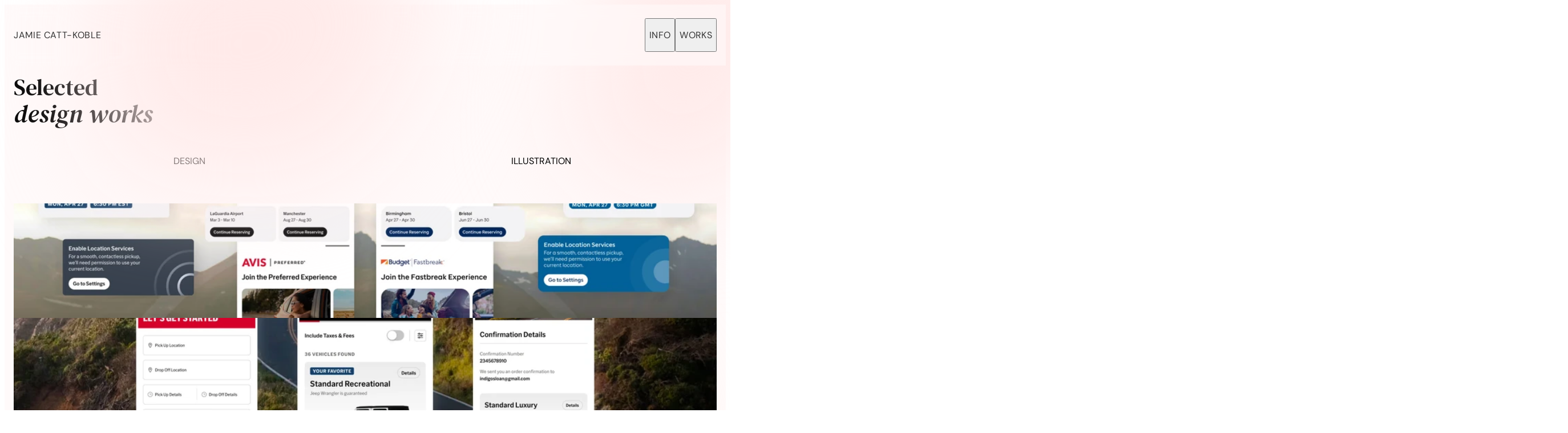

--- FILE ---
content_type: text/html
request_url: https://jamie-catt.com/
body_size: 27533
content:


<!doctype html>
<html lang="en">
  <head>
    <meta charset="utf-8" />
    <noscript>
      <style>
        #container {
          display: none;
        }
      </style>
    </noscript>

    <meta name="viewport" content="width=device-width, initial-scale=1" />
    <meta name="color-scheme" content="light dark" />
    <link rel="preload" href="/_runtimes/sites-runtime.035122ca837392fa1009dcd7cedcc1b371904cc6f884eef5bceb5a5c27087e3a.js" as="script" crossorigin />
    <link rel="preload" href="/_json/3989d968-fcdb-4959-af23-1d371c70fdf1/_index.json" as="fetch" />
        <style id="reset-css"> @layer figreset,figoverridable,reset,theme,base,figutils,components,utilities;@layer figoverridable{:root{font-synthesis:none}}@layer figutils{:root{--banner-height:48px;--banner-height-v2:40px;--full-height-with-banner:calc(100dvh - var(--banner-height))}@media (max-width:600px){.banner-v2-container{left:0 !important;right:0 !important;margin:0 auto !important}}.wrapper-with-banner .min-h-screen{min-height:var(--full-height-with-banner)}.wrapper-with-banner .h-screen{height:var(--full-height-with-banner)}}@layer figreset{:root{font-family:var( --default-font-family,ui-sans-serif,system-ui,sans-serif,'Apple Color Emoji','Segoe UI Emoji','Segoe UI Symbol','Noto Color Emoji' )}html{-webkit-text-size-adjust:100%;-webkit-tap-highlight-color:transparent;-webkit-font-smoothing:antialiased;width:100%}body{margin:0;width:100%}body:has([data-page-overflowx='hidden']){overflow-x:hidden}body:has([data-page-overflowx='auto']){overflow-x:auto}}@layer figutils{#container{width:100%}}@layer figreset{*,*:before,*:after{box-sizing:border-box}a{color:inherit;text-decoration:none}button{border:none;background:none;padding:0}h1,h2,h3,h4,h5,h6,p{font-size:inherit;font-weight:inherit}blockquote,dl,dd,h1,h2,h3,h4,h5,h6,hr,figure,p,pre{margin:0}ol,ul,menu{list-style:none;margin:0;padding-inline-start:0}}@layer figreset{#container .textContents{color:#ffffff00}}@layer figutils{:is(.textContents ul,ul.textContents) > li:before{content:'\2022';margin-left:-1.5em;display:inline-block;text-align:center;width:1.5em;-webkit-background-clip:var(--list-marker-background-clip);-webkit-text-fill-color:var(--list-marker-text-fill-color);background-clip:var(--list-marker-background-clip);background-image:var(--list-marker-background-image);color:var(--list-marker-color);font-size:var(--list-marker-font-size);line-height:var(--list-marker-line-height);mix-blend-mode:var(--list-marker-mix-blend-mode);vertical-align:var(--list-marker-vertical-align)}:is(.textContents ol,ol.textContents) > li::marker{color:var(--list-marker-color);font-size:var(--list-marker-font-size);line-height:var(--list-marker-line-height);vertical-align:var(--list-marker-vertical-align)}:is(.textContents,.textContents *).adjustLetterSpacing:after{content:'';margin-left:calc(var(--letter-spacing) * -1)}}@layer figutils{#container .textClip{background-clip:text;-webkit-background-clip:text;-webkit-text-fill-color:transparent !important}#container .textClip > *{-webkit-text-fill-color:initial}}@layer figutils{#container .embed{border:none}}@layer figutils{#container .marquee-container{overflow-x:hidden;display:flex;flex-direction:row;position:relative;width:var(--width);transform:var(--transform);&:hover div{animation-play-state:var(--pause-on-hover)}&:active div{animation-play-state:var(--pause-on-click)}}#container .marquee{flex:0 0 auto;min-width:var(--min-width);display:flex;flex-direction:row;align-items:center;animation:scroll var(--duration) linear var(--delay) var(--iteration-count);animation-delay:var(--delay);animation-direction:var(--direction);animation-timing-function:var(--timing-function)}#container .marquee.reduced-motion{@media (prefers-reduced-motion:reduce){animation:none}}@keyframes scroll{0%{transform:translateX(0%)}100%{transform:translateX(-100%)}}#container .marquee-initial-child-container{flex:0 0 auto;display:flex;min-width:auto;flex-direction:row;align-items:center}#container .marquee-child{transform:var(--transform)}}@layer figutils{.code-behavior-wrapper > *{width:100%;height:100%}}@layer figreset{:root{--100dvw:100vw;--100dvh:100vh}@supports (width:100dvw){:root{--100dvw:100dvw;--100dvh:100dvh}}}@layer figutils{.bypass-link{position:fixed;top:16px;left:0;right:0;display:flex;justify-content:center;align-items:center;opacity:0;pointer-events:none}.bypass-link:focus-within{opacity:1;z-index:10000}.bypass-link > a{background-color:#000;color:#fff;border:1px solid #fff;padding:12px 16px;font-size:16px;border-radius:12px;pointer-events:auto}}@layer figutils{html:has(#responsive-scaler){scrollbar-width:none;-ms-overflow-style:none}}@layer figreset{:root{text-align:left;button{text-align:left}}}</style><style id="font-faces-ymuobo"> @font-face{font-family:"DM Sans:Regular";font-style:normal;src:url("/_woff/v2/DMSans_opsz_wght__1/DMSans_opsz_wght__1-english.woff2");font-display:block;unicode-range:U+0000-00A0,U+00A2-00A9,U+00AC-00AE,U+00B0-00B7,U+00B9-00BA,U+00BC-00BE,U+00D7,U+00F7,U+2000-206F,U+2074,U+20AC,U+2122,U+2190-21BB,U+2212,U+2215,U+F8FF,U+FEFF,U+FFFD}@font-face{font-family:"DM Sans:Regular";font-style:normal;src:url("/_woff/v2/DMSans_opsz_wght__1/DMSans_opsz_wght__1-rest-latin.woff2");font-display:block;unicode-range:U+00A1,U+00AA-00AB,U+00AF,U+00B8,U+00BB,U+00BF-00D6,U+00D8-00F6,U+00F8-00FF,U+0131,U+0152-0153,U+02B0-02FF}@font-face{font-family:"DM Sans:Regular";font-style:normal;src:url("/_woff/v2/DMSans_opsz_wght__1/DMSans_opsz_wght__1-latin-extended-a.woff2");font-display:block;unicode-range:U+0100-0130,U+0132-0151,U+0154-017F}@font-face{font-family:"DM Sans:Regular";font-style:normal;src:url("/_woff/v2/DMSans_opsz_wght__1/DMSans_opsz_wght__1-latin-extended-b.woff2");font-display:block;unicode-range:U+0180-024F}@font-face{font-family:"DM Sans:Regular";font-style:normal;src:url("/_woff/v2/DMSans_opsz_wght__1/DMSans_opsz_wght__1-latin-extended-additional.woff2");font-display:block;unicode-range:U+1E00-1EFF}@font-face{font-family:"DM Sans:Regular";font-style:normal;src:url("/_woff/v2/DMSans_opsz_wght__1/DMSans_opsz_wght__1-rest.woff2");font-display:block;unicode-range:U+0250-02AF,U+0300-1DFF,U+1F00-1FFF,U+2070-2073,U+2075-20AB,U+20AD-2121,U+2123-218F,U+21BC-2211,U+2213-2214,U+2216-F8FE,U+F900-FEFE,U+FF00-FFFC,U+FFFE-FFFF}@font-face{font-family:"DM Serif Text:Regular";font-style:normal;src:url("/_woff/v2/DMSerifText-Regular_2/DMSerifText-Regular_2-english.woff2");font-display:block;unicode-range:U+0000-00A0,U+00A2-00A9,U+00AC-00AE,U+00B0-00B7,U+00B9-00BA,U+00BC-00BE,U+00D7,U+00F7,U+2000-206F,U+2074,U+20AC,U+2122,U+2190-21BB,U+2212,U+2215,U+F8FF,U+FEFF,U+FFFD}@font-face{font-family:"DM Serif Text:Regular";font-style:normal;src:url("/_woff/v2/DMSerifText-Regular_2/DMSerifText-Regular_2-rest-latin.woff2");font-display:block;unicode-range:U+00A1,U+00AA-00AB,U+00AF,U+00B8,U+00BB,U+00BF-00D6,U+00D8-00F6,U+00F8-00FF,U+0131,U+0152-0153,U+02B0-02FF}@font-face{font-family:"DM Serif Text:Regular";font-style:normal;src:url("/_woff/v2/DMSerifText-Regular_2/DMSerifText-Regular_2-latin-extended-a.woff2");font-display:block;unicode-range:U+0100-0130,U+0132-0151,U+0154-017F}@font-face{font-family:"DM Serif Text:Regular";font-style:normal;src:url("/_woff/v2/DMSerifText-Regular_2/DMSerifText-Regular_2-latin-extended-b.woff2");font-display:block;unicode-range:U+0180-024F}@font-face{font-family:"DM Serif Text:Regular";font-style:normal;src:url("/_woff/v2/DMSerifText-Regular_2/DMSerifText-Regular_2-latin-extended-additional.woff2");font-display:block;unicode-range:U+1E00-1EFF}@font-face{font-family:"DM Serif Text:Regular";font-style:normal;src:url("/_woff/v2/DMSerifText-Regular_2/DMSerifText-Regular_2-rest.woff2");font-display:block;unicode-range:U+0250-02AF,U+0300-1DFF,U+1F00-1FFF,U+2070-2073,U+2075-20AB,U+20AD-2121,U+2123-218F,U+21BC-2211,U+2213-2214,U+2216-F8FE,U+F900-FEFE,U+FF00-FFFC,U+FFFE-FFFF}@font-face{font-family:"DM Sans:SemiBold";font-style:normal;src:url("/_woff/v2/DMSans_opsz_wght__1/DMSans_opsz_wght__1-english.woff2");font-display:block;unicode-range:U+0000-00A0,U+00A2-00A9,U+00AC-00AE,U+00B0-00B7,U+00B9-00BA,U+00BC-00BE,U+00D7,U+00F7,U+2000-206F,U+2074,U+20AC,U+2122,U+2190-21BB,U+2212,U+2215,U+F8FF,U+FEFF,U+FFFD}@font-face{font-family:"DM Sans:SemiBold";font-style:normal;src:url("/_woff/v2/DMSans_opsz_wght__1/DMSans_opsz_wght__1-rest-latin.woff2");font-display:block;unicode-range:U+00A1,U+00AA-00AB,U+00AF,U+00B8,U+00BB,U+00BF-00D6,U+00D8-00F6,U+00F8-00FF,U+0131,U+0152-0153,U+02B0-02FF}@font-face{font-family:"DM Sans:SemiBold";font-style:normal;src:url("/_woff/v2/DMSans_opsz_wght__1/DMSans_opsz_wght__1-latin-extended-a.woff2");font-display:block;unicode-range:U+0100-0130,U+0132-0151,U+0154-017F}@font-face{font-family:"DM Sans:SemiBold";font-style:normal;src:url("/_woff/v2/DMSans_opsz_wght__1/DMSans_opsz_wght__1-latin-extended-b.woff2");font-display:block;unicode-range:U+0180-024F}@font-face{font-family:"DM Sans:SemiBold";font-style:normal;src:url("/_woff/v2/DMSans_opsz_wght__1/DMSans_opsz_wght__1-latin-extended-additional.woff2");font-display:block;unicode-range:U+1E00-1EFF}@font-face{font-family:"DM Sans:SemiBold";font-style:normal;src:url("/_woff/v2/DMSans_opsz_wght__1/DMSans_opsz_wght__1-rest.woff2");font-display:block;unicode-range:U+0250-02AF,U+0300-1DFF,U+1F00-1FFF,U+2070-2073,U+2075-20AB,U+20AD-2121,U+2123-218F,U+21BC-2211,U+2213-2214,U+2216-F8FE,U+F900-FEFE,U+FF00-FFFC,U+FFFE-FFFF}@font-face{font-family:"DM Sans:Medium";font-style:normal;src:url("/_woff/v2/DMSans_opsz_wght__1/DMSans_opsz_wght__1-english.woff2");font-display:block;unicode-range:U+0000-00A0,U+00A2-00A9,U+00AC-00AE,U+00B0-00B7,U+00B9-00BA,U+00BC-00BE,U+00D7,U+00F7,U+2000-206F,U+2074,U+20AC,U+2122,U+2190-21BB,U+2212,U+2215,U+F8FF,U+FEFF,U+FFFD}@font-face{font-family:"DM Sans:Medium";font-style:normal;src:url("/_woff/v2/DMSans_opsz_wght__1/DMSans_opsz_wght__1-rest-latin.woff2");font-display:block;unicode-range:U+00A1,U+00AA-00AB,U+00AF,U+00B8,U+00BB,U+00BF-00D6,U+00D8-00F6,U+00F8-00FF,U+0131,U+0152-0153,U+02B0-02FF}@font-face{font-family:"DM Sans:Medium";font-style:normal;src:url("/_woff/v2/DMSans_opsz_wght__1/DMSans_opsz_wght__1-latin-extended-a.woff2");font-display:block;unicode-range:U+0100-0130,U+0132-0151,U+0154-017F}@font-face{font-family:"DM Sans:Medium";font-style:normal;src:url("/_woff/v2/DMSans_opsz_wght__1/DMSans_opsz_wght__1-latin-extended-b.woff2");font-display:block;unicode-range:U+0180-024F}@font-face{font-family:"DM Sans:Medium";font-style:normal;src:url("/_woff/v2/DMSans_opsz_wght__1/DMSans_opsz_wght__1-latin-extended-additional.woff2");font-display:block;unicode-range:U+1E00-1EFF}@font-face{font-family:"DM Sans:Medium";font-style:normal;src:url("/_woff/v2/DMSans_opsz_wght__1/DMSans_opsz_wght__1-rest.woff2");font-display:block;unicode-range:U+0250-02AF,U+0300-1DFF,U+1F00-1FFF,U+2070-2073,U+2075-20AB,U+20AD-2121,U+2123-218F,U+21BC-2211,U+2213-2214,U+2216-F8FE,U+F900-FEFE,U+FF00-FFFC,U+FFFE-FFFF}@font-face{font-family:"DM Serif Text:Italic";font-style:italic;src:url("/_woff/v2/DMSerifText-Italic_2/DMSerifText-Italic_2-english.woff2");font-display:block;unicode-range:U+0000-00A0,U+00A2-00A9,U+00AC-00AE,U+00B0-00B7,U+00B9-00BA,U+00BC-00BE,U+00D7,U+00F7,U+2000-206F,U+2074,U+20AC,U+2122,U+2190-21BB,U+2212,U+2215,U+F8FF,U+FEFF,U+FFFD}@font-face{font-family:"DM Serif Text:Italic";font-style:italic;src:url("/_woff/v2/DMSerifText-Italic_2/DMSerifText-Italic_2-rest-latin.woff2");font-display:block;unicode-range:U+00A1,U+00AA-00AB,U+00AF,U+00B8,U+00BB,U+00BF-00D6,U+00D8-00F6,U+00F8-00FF,U+0131,U+0152-0153,U+02B0-02FF}@font-face{font-family:"DM Serif Text:Italic";font-style:italic;src:url("/_woff/v2/DMSerifText-Italic_2/DMSerifText-Italic_2-latin-extended-a.woff2");font-display:block;unicode-range:U+0100-0130,U+0132-0151,U+0154-017F}@font-face{font-family:"DM Serif Text:Italic";font-style:italic;src:url("/_woff/v2/DMSerifText-Italic_2/DMSerifText-Italic_2-latin-extended-b.woff2");font-display:block;unicode-range:U+0180-024F}@font-face{font-family:"DM Serif Text:Italic";font-style:italic;src:url("/_woff/v2/DMSerifText-Italic_2/DMSerifText-Italic_2-latin-extended-additional.woff2");font-display:block;unicode-range:U+1E00-1EFF}@font-face{font-family:"DM Serif Text:Italic";font-style:italic;src:url("/_woff/v2/DMSerifText-Italic_2/DMSerifText-Italic_2-rest.woff2");font-display:block;unicode-range:U+0250-02AF,U+0300-1DFF,U+1F00-1FFF,U+2070-2073,U+2075-20AB,U+20AD-2121,U+2123-218F,U+21BC-2211,U+2213-2214,U+2216-F8FE,U+F900-FEFE,U+FF00-FFFC,U+FFFE-FFFF}@font-face{font-family:"DM Sans:Light";font-style:normal;src:url("/_woff/v2/DMSans_opsz_wght__1/DMSans_opsz_wght__1-english.woff2");font-display:block;unicode-range:U+0000-00A0,U+00A2-00A9,U+00AC-00AE,U+00B0-00B7,U+00B9-00BA,U+00BC-00BE,U+00D7,U+00F7,U+2000-206F,U+2074,U+20AC,U+2122,U+2190-21BB,U+2212,U+2215,U+F8FF,U+FEFF,U+FFFD}@font-face{font-family:"DM Sans:Light";font-style:normal;src:url("/_woff/v2/DMSans_opsz_wght__1/DMSans_opsz_wght__1-rest-latin.woff2");font-display:block;unicode-range:U+00A1,U+00AA-00AB,U+00AF,U+00B8,U+00BB,U+00BF-00D6,U+00D8-00F6,U+00F8-00FF,U+0131,U+0152-0153,U+02B0-02FF}@font-face{font-family:"DM Sans:Light";font-style:normal;src:url("/_woff/v2/DMSans_opsz_wght__1/DMSans_opsz_wght__1-latin-extended-a.woff2");font-display:block;unicode-range:U+0100-0130,U+0132-0151,U+0154-017F}@font-face{font-family:"DM Sans:Light";font-style:normal;src:url("/_woff/v2/DMSans_opsz_wght__1/DMSans_opsz_wght__1-latin-extended-b.woff2");font-display:block;unicode-range:U+0180-024F}@font-face{font-family:"DM Sans:Light";font-style:normal;src:url("/_woff/v2/DMSans_opsz_wght__1/DMSans_opsz_wght__1-latin-extended-additional.woff2");font-display:block;unicode-range:U+1E00-1EFF}@font-face{font-family:"DM Sans:Light";font-style:normal;src:url("/_woff/v2/DMSans_opsz_wght__1/DMSans_opsz_wght__1-rest.woff2");font-display:block;unicode-range:U+0250-02AF,U+0300-1DFF,U+1F00-1FFF,U+2070-2073,U+2075-20AB,U+20AD-2121,U+2123-218F,U+21BC-2211,U+2213-2214,U+2216-F8FE,U+F900-FEFE,U+FF00-FFFC,U+FFFE-FFFF}</style><style id="breakpoint-css">@media (width < 1440px){[data-breakpoint-id="node-58_773"]{display:none !important}}@media (width >= 1440px) or (width < 800px){[data-breakpoint-id="node-58_778"]{display:none !important}}@media (width >= 800px){[data-breakpoint-id="node-58_783"]{display:none !important}}</style><style id="body-background-color">@media (max-width: 799px) { body:has([data-breakpoint-id="node-58_783"]) { background-color: #FFFAFA } }
@media (max-width: 1439px), (min-width: 800px) { body:has([data-breakpoint-id="node-58_778"]) { background-color: #FFFAFA } }
@media (min-width: 1440px) { body:has([data-breakpoint-id="node-58_773"]) { background-color: #FFFAFA } }</style><style id="ssr-css">#container .css-vh2lqg {width: var(--viewport-width-scaled); min-height: var(--viewport-height-scaled); height: 100%; top: 0px;}#container .css-tzn6qh {display: block; position: absolute;}#container .css-6gkcj1 {transform-origin: top left; --max-layout-width: 2048px; --min-layout-width: 320px; --max-font-size: 288px; --min-font-size: 6px; --viewport-width-scaled: calc(var(--100dvw) / var(--viewport-scale)); --viewport-height-scaled: calc(var(--100dvh) / var(--viewport-scale)); --content-width-scaled: calc(var(--content-width-unscaled) / var(--viewport-scale)); --content-margin-x-scaled: max(calc((var(--viewport-width) - var(--max-layout-width)) / var(--viewport-scale) / 2), 0px);}#container .css-ll733z {position: relative;}#container .css-50jkpj {min-width: var(--content-min-width); width: 100%;}#container .css-aulp86 {--content-width: calc(var(--content-width-scaled, 100%) - (var(--content-margin-x-scaled, 0px) * 2)); --content-margin: 0 var(--content-margin-x-scaled, 0); --content-min-width: calc(var(--viewport-width-scaled, 100%) - (var(--content-margin-x-scaled, 0px) * 2)); --content-min-height: var(--viewport-height-scaled, var(--100dvh));}#container .css-tmudb9 {position: relative; box-sizing: border-box; display: flex; flex-direction: column; align-items: flex-start; padding: 0px;}#container .css-259qnn {--content-width: calc(var(--content-width-scaled, 100%) - (var(--content-margin-x-scaled, 0px) * 2)); --content-margin: 0 var(--content-margin-x-scaled, 0); --content-min-width: calc(var(--viewport-width-scaled, 100%) - (var(--content-margin-x-scaled, 0px) * 2)); --content-min-height: var(--viewport-height-scaled, var(--100dvh)); align-content: stretch; overflow: clip; background-color: #FFFAFA;}#container .css-j9f0op {width: 100%; height: 100%;}#container .css-8zr56v {display: block;}#container .css-5knerd {position: relative; flex-shrink: 0;}#container .css-v27th6 {width: 100%;}#container .css-trglf0 {position: absolute;}#container .css-r0azwh {inset: 0px; pointer-events: none;}#container .css-gxdil1 {overflow: clip;}#container .css-t8zmbz {border-radius: inherit;}#container .css-r2yrn2 {box-sizing: border-box; display: flex; flex-direction: column; align-items: flex-start; gap: 40px; position: relative; padding: 100px 16px 40px;}#container .css-paq0kv {align-content: stretch;}#container .css-kvxynh {width: 519.935px; height: 748.295px; right: 120.07px; top: 602px;}#container .css-grtgjx {position: absolute; display: flex; align-items: center; justify-content: center;}#container .css-ayg824 {flex: 0 0 auto;}#container .css-uv11c1 {transform: matrix(0.052335962653160095, -0.9986296892166138, 0.9986296892166138, 0.052335962653160095, 0, 0);}#container .css-edc7e7 {width: auto; height: auto;}#container .css-lx4vnm {width: 724.025px; height: 482.704px;}#container .css-vf8mzy {position: relative; display: block;}#container .css-9j6u1t {width: 100%; height: 100%; max-width: none;}#container .css-71kafh {top: -41.43%; left: -27.62%; right: -27.62%; bottom: -41.43%;}#container .css-x3dbh7 {width: 452.772px; height: 700.029px; right: 131.2px; top: calc(50% + 1056.59px);}#container .css-lem4j5 {transform: translateY(-50%);}#container .css-587seg {transform: rotate(-87deg) skewX(0deg) skewY(0deg) scaleX(1) scaleY(1);}#container .css-9y6v3s {width: 679.093px; height: 417.803px;}#container .css-7eao5 {top: -47.87%; left: -29.45%; right: -29.45%; bottom: -47.87%;}#container .css-uhwkig {width: 656.235px; height: 734.075px; right: -281.24px; top: 1310px;}#container .css-ceppci {transform: rotate(104deg) skewX(0deg) skewY(0deg) scaleX(1) scaleY(-1);}#container .css-twrc1t {width: 626.891px; height: 520.023px;}#container .css-xztrcb {top: -38.46%; left: -31.9%; right: -31.9%; bottom: -38.46%;}#container .css-dr8tfz {width: 605.158px; height: 889.05px; right: -284.25px; top: 2619.95px;}#container .css-bsu77t {transform: matrix(-0.24192191660404205, 0.9702958464622498, 0.9702958464622498, 0.24192191660404205, 0, 0);}#container .css-89u4kn {width: 811.193px; height: 421.431px;}#container .css-f4i7d3 {top: -47.46%; left: -24.66%; right: -24.66%; bottom: -47.46%;}#container .css-t6qp2d {width: 770.051px; height: 1204.328px; right: -340.83px; top: 6052.32px;}#container .css-61mfu5 {width: 1112.481px; height: 516.253px;}#container .css-waprij {top: -38.74%; left: -17.98%; right: -17.98%; bottom: -38.74%;}#container .css-vufonn {width: 476.038px; height: 563.15px; right: -192.04px; top: -193px;}#container .css-gmxr8f {transform: rotate(-169.98deg) skewX(0deg) skewY(0deg) scaleX(1) scaleY(-1);}#container .css-dgop7s {width: 394.724px; height: 502.157px;}#container .css-32elxx {top: -39.83%; left: -50.67%; right: -50.67%; bottom: -39.83%;}#container .css-chv0rn {width: 543.75px; height: 765.459px; left: -255.8px; top: 2049.93px;}#container .css-mcg65p {transform: matrix(0.9999141097068787, -0.013101785443723202, -0.013101785443723202, -0.9999141097068787, 0, 0);}#container .css-jy3ifg {width: 533.857px; height: 758.53px;}#container .css-72fl6j {top: -26.37%; left: -37.46%; right: -37.46%; bottom: -26.37%;}#container .css-4h2amj {width: 540.817px; height: 541.629px; left: -41px; top: 5007px;}#container .css-w916at {width: 533.857px; height: 534.681px;}#container .css-tmpr3h {top: -37.41%; left: -37.46%; right: -37.46%; bottom: -37.41%;}#container .css-ggwoeh {inset: 0px;}#container .css-s3s1qq {overflow: visible; pointer-events: none;}#container .css-uby13u {box-sizing: border-box; display: flex; flex-direction: column; align-items: center; gap: 32px; position: relative; border-radius: inherit; padding: 0px;}#container .css-wc1msa {position: relative; flex-shrink: 0; display: block;}#container .css-etqz0t {font-family: "DM Serif Text:Regular", sans-serif; word-break: break-word; font-style: normal;}#container .css-1lar9o {--letter-spacing: 0px;}#container .css-vwzf36 {white-space: pre-wrap; line-height: 0;}#container .css-l6v6kz {font-family: "DM Serif Text:Regular", sans-serif; word-break: break-word; font-style: normal; font-size: 40px; letter-spacing: 0px; line-height: 1.1;}#container .css-zc72ed {font-family: "DM Serif Text:Regular", sans-serif; word-break: break-word; font-style: normal; font-size: 48px; letter-spacing: 0px; line-height: 1.1;}#container .css-gl0x2y {font-family: "DM Serif Text:Italic", sans-serif; word-break: break-word; font-style: italic; font-size: 44px; letter-spacing: 0px; line-height: 1.1;}#container .css-45x58p {box-sizing: border-box; display: flex; align-items: center; position: relative; border-radius: inherit; padding: 0px;}#container .css-hv01ud {position: relative; flex-shrink: 0; flex: 1 0 0;}#container .css-5dba7r {min-width: 1px; min-height: 1px;}#container .css-n66w2u {border-radius: inherit; display: flex; flex-direction: row; align-items: center; justify-content: center;}#container .css-ih1qzk {box-sizing: border-box; display: flex; justify-content: center; align-items: center; position: relative; padding: 16px 40px;}#container .css-2xlmaq {white-space: nowrap; font-family: "DM Sans:Medium", sans-serif; word-break: break-word; text-transform: uppercase; text-align: center;}#container .css-w0vv6v {--letter-spacing: 0.32px;}#container .css-wwciga {white-space: pre; line-height: normal;}#container .css-134pm3 {cursor: pointer;}#container .css-cyzerg {box-sizing: border-box; display: flex; flex-direction: column; align-items: flex-start; gap: 48px; position: relative; border-radius: inherit; padding: 0px;}#container .css-8ln9w2 {box-sizing: border-box; display: flex; flex-direction: column; align-items: flex-start; gap: 32px; position: relative; border-radius: inherit; padding: 32px 0px 0px;}#container .css-2gbjjk {align-content: stretch; overflow: clip;}#container .css-5j6fxj {height: 402px; width: 100%;}#container .css-mdit7c {box-sizing: border-box; display: flex; flex-direction: column; align-items: center; gap: 12px; position: relative; border-radius: inherit; padding: 0px;}#container .css-dyncyn {width: 100%; height: 402px;}#container .css-w1qwf1 {min-width: 1px; min-height: 1px; width: 100%;}#container .css-9unj7x {object-fit: cover; object-position: 50% 50%;}#container .css-ez8men {max-width: none; width: 100%; height: 100%;}#container .css-8kkpf5 {display: block; position: relative; border-radius: inherit;}#container .css-s3yl7 {box-sizing: border-box; display: flex; flex-direction: column; align-items: flex-start; gap: 16px; position: relative; border-radius: inherit; padding: 0px;}#container .css-lpc7w0 {box-sizing: border-box; display: flex; flex-direction: column; justify-content: center; align-items: flex-start; gap: 8px; position: relative; border-radius: inherit; padding: 0px;}#container .css-55py6u {font-family: "DM Sans:SemiBold", sans-serif; word-break: break-word;}#container .css-tesfe {--letter-spacing: -0.36px;}#container .css-x78r3n {white-space: pre-wrap; line-height: normal;}#container .css-q904r7 {font-family: "DM Sans:Light", sans-serif; word-break: break-word;}#container .css-g437i4 {white-space: nowrap; font-family: "DM Sans:Regular", sans-serif; word-break: break-word; text-transform: uppercase;}#container .css-dli3hh {white-space: pre; line-height: 0;}#container .css-movyon {font-family: "DM Sans:Medium", sans-serif; word-break: break-word; font-weight: 500; text-transform: uppercase; font-size: 14px; letter-spacing: 0.28px; line-height: normal;}#container .css-c6by95 {font-variation-settings: "opsz" 14; cursor: pointer;}#container .css-nep649 {font-size: 16px; line-height: normal;}#container .css-qhd53h {object-fit: cover;}#container .css-m25gly {box-sizing: border-box; display: flex; align-items: center; gap: 16px; position: relative; border-radius: inherit; padding: 0px;}#container .css-y3ozyp {box-sizing: border-box; display: flex; flex-direction: column; align-items: flex-start; gap: 32px; position: relative; border-radius: inherit; padding: 40px 0px 0px;}#container .css-qarefp {aspect-ratio: 343 / 195;}#container .css-ljo7yy {box-sizing: border-box; display: flex; align-items: center; gap: 12px; position: relative; border-radius: inherit; padding: 0px;}#container .css-w9y3m0 {min-width: 1px; min-height: 1px; height: 100%;}#container .css-phc9f9 {overflow: hidden; inset: 0px;}#container .css-1mm8dv {width: 100%; height: 152.66%; top: -0.79%; left: 0%; max-width: none;}#container .css-2jubo1 {aspect-ratio: 228 / 382;}#container .css-1oikgb {height: 100%;}#container .css-32jvoq {box-sizing: border-box; display: flex; flex-direction: column; align-items: flex-start; gap: 48px; position: relative; padding: 40px 16px 32px;}#container .css-dhko3v {width: 928.823px; height: 1187.126px; left: -232.83px; top: 1657.44px;}#container .css-ti4ssq {transform: matrix(0.3092685043811798, -0.950974702835083, 0.9509747624397278, 0.3092685043811798, 0, 0);}#container .css-jxeau1 {width: 1040.763px; height: 638.237px;}#container .css-42bl4j {top: -31.34%; left: -19.22%; right: -19.22%; bottom: -31.34%;}#container .css-z5pc1 {width: 528px; height: 815px; left: -274px; top: 588px;}#container .css-phl45z {transform: matrix(-0.9999999403953552, 0, 0, 0.9999999403953552, 0, 0);}#container .css-ixf5oa {width: 528px; height: 815px;}#container .css-h5bg93 {top: -24.54%; left: -37.88%; right: -37.88%; bottom: -24.54%;}#container .css-jexflk {width: 627.308px; height: 813.694px; left: -20.97px; top: -438.67px;}#container .css-971n1u {transform: matrix(-0.24192187190055847, 0.9702957272529602, 0.9702957272529602, 0.24192190170288086, 0, 0);}#container .css-pnkcuv {width: 722.313px; height: 466.419px;}#container .css-jl3qnz {top: -42.88%; left: -27.69%; right: -27.69%; bottom: -42.88%;}#container .css-59rdls {width: min-content; min-width: 100%;}#container .css-d387fg {white-space: pre-wrap; font-family: "DM Serif Text:Regular", sans-serif; word-break: break-word; font-style: normal; font-size: 0px; letter-spacing: 0px; line-height: 0;}#container .css-vdzy0b {color: #323232; --letter-spacing: 0px;}#container .css-34cqrj {font-size: 64px; line-height: 1.1;}#container .css-eagk16 {position: relative; flex-shrink: 0; box-sizing: border-box; display: flex; flex-direction: column; align-items: flex-start; gap: 32px; padding: 0px;}#container .css-pkqldq {position: relative; flex-shrink: 0; box-sizing: border-box; display: flex; flex-direction: column; justify-content: center; align-items: center; gap: 24px; padding: 24px 0px 0px;}#container .css-oi8fyl {position: absolute; border-style: solid; border-color: #EDC8C6; border-top-width: 1px; border-bottom-width: 0px; border-left-width: 0px; border-right-width: 0px;}#container .css-nf5ac4 {display: block; position: relative; flex-shrink: 0;}#container .css-vbw0ao {white-space: pre-wrap; font-family: "DM Sans:Light", sans-serif; word-break: break-word; font-weight: 300; font-size: 16px; letter-spacing: 0px; line-height: normal;}#container .css-uxct62 {font-variation-settings: "opsz" 14; color: #000; --letter-spacing: 0px;}#container .css-29f8eq {position: relative; flex-shrink: 0; box-sizing: border-box; display: flex; align-items: flex-start; gap: 32px; padding: 24px 0px 0px;}#container .css-6o9clt {position: relative; flex-shrink: 0; flex: 1 0 0; box-sizing: border-box; display: flex; flex-direction: column; justify-content: center; align-items: flex-start; gap: 8px; padding: 0px;}#container .css-jek2g5 {white-space: pre; font-family: "DM Sans:SemiBold", sans-serif; word-break: break-word; font-weight: 600; font-size: 18px; letter-spacing: -0.36px; line-height: normal;}#container .css-5ggiut {font-variation-settings: "opsz" 14; color: #323232; --letter-spacing: -0.36px;}#container .css-x9nxkt {white-space: pre; font-family: "DM Sans:Light", sans-serif; word-break: break-word; font-weight: 300; font-size: 16px; letter-spacing: 0px; line-height: normal;}#container .css-613mo0 {font-variation-settings: "opsz" 14; color: #323232; --letter-spacing: 0px; cursor: pointer;}#container .css-i5i1zv {width: 120px;}#container .css-ixzdth {position: relative; flex-shrink: 0; box-sizing: border-box; display: flex; flex-direction: column; justify-content: center; align-items: flex-start; gap: 8px; padding: 0px;}#container .css-eaov6e {position: relative; flex-shrink: 0; box-sizing: border-box; display: flex; flex-direction: column; align-items: flex-start; gap: 16px; border-radius: 2px; padding: 24px 0px 0px;}#container .css-3trs8x {position: absolute; border-style: solid; border-color: #C5BFE2; border-top-width: 1px; border-bottom-width: 0px; border-left-width: 0px; border-right-width: 0px; border-radius: 2px;}#container .css-g8fp4 {white-space: pre-wrap; font-family: "DM Sans:SemiBold", sans-serif; word-break: break-word; font-weight: 600; font-size: 18px; letter-spacing: -0.36px; line-height: normal;}#container .css-yf6qdz {font-variation-settings: "opsz" 14; color: #323232; --letter-spacing: 0px;}#container .css-vqksuw {white-space: pre-wrap; font-family: "DM Sans:Light", sans-serif; word-break: break-word; font-weight: 300; font-size: 0px; letter-spacing: 0px; line-height: 0;}#container .css-ykjkl3 {font-family: "DM Sans:Light", sans-serif; word-break: break-word; font-weight: 300; font-size: 16px; letter-spacing: 0px; line-height: normal;}#container .css-r6dnn5 {position: absolute; border-style: solid; border-color: #E2C9A1; border-top-width: 1px; border-bottom-width: 0px; border-left-width: 0px; border-right-width: 0px; border-radius: 2px;}#container .css-1nhs9n {box-sizing: border-box; display: flex; flex-direction: column; align-items: flex-start; gap: 24px; position: relative; padding: 24px 16px;}#container .css-dcvhyt {width: 640.705px; height: 725.187px; left: -85.6px; bottom: -290.19px;}#container .css-4a9e8i {width: 694.465px; height: 605.189px;}#container .css-dhglvp {top: -33.05%; left: -28.8%; right: -28.8%; bottom: -33.05%;}#container .css-ogcvv7 {height: 0px; width: 100%;}#container .css-z6q6gt {top: -1px; left: 0; right: 0; bottom: 0;}#container .css-fj3sul {white-space: pre-wrap; font-family: "DM Sans:Medium", sans-serif; word-break: break-word; font-weight: 500; font-size: 0px; letter-spacing: 0px; line-height: 0;}#container .css-v23k98 {font-family: "DM Sans:Light", sans-serif; word-break: break-word; font-weight: 300; font-size: 20px; letter-spacing: 0px; line-height: 1.6;}#container .css-bdeinu {font-variation-settings: "opsz" 14; text-decoration-line: underline; text-underline-position: from-font; text-decoration-thickness: from-font; text-decoration-style: solid; cursor: pointer;}#container .css-b823hc {font-variation-settings: "opsz" 14;}#container .css-d4g9e7 {top: 0; left: 0; bottom: 0px; right: 0; height: calc(100% - 0);}#container .css-5eam1e {pointer-events: none;}#container .css-26fmji {position: sticky;}#container .css-gfszfx {top: 0px;}#container .css-bggw9n {pointer-events: auto;}#container .css-f2kyk6 {position: sticky; box-sizing: border-box; display: flex; flex-direction: column; justify-content: center; align-items: center; gap: 32px; padding: 24px 16px;}#container .css-yr3aes {pointer-events: auto; align-content: stretch; backdrop-filter: blur(12px); background-color: rgba(255, 250, 250, 0.60); overflow: clip;}#container .css-7zda8v {width: 560px; height: 484px; left: 177px; top: -173px;}#container .css-17lpba {width: 560px; height: 484px;}#container .css-hs8mmj {top: -41.32%; left: -35.71%; right: -35.71%; bottom: -41.32%;}#container .css-sv459w {position: relative; flex-shrink: 0; box-sizing: border-box; display: flex; align-items: center; gap: 24px; padding: 0px;}#container .css-9mxce6 {display: block; position: relative; flex-shrink: 0; flex: 1 0 0;}#container .css-j14ho {white-space: pre-wrap; font-family: "DM Sans:Medium", sans-serif; word-break: break-word; font-weight: 500; text-transform: uppercase; font-size: 16px; letter-spacing: 0.64px; line-height: normal;}#container .css-gs7sh1 {font-variation-settings: "opsz" 14; color: #323232; --letter-spacing: 0.64px;}#container .css-oqtxji {white-space: nowrap; font-family: "DM Sans:Medium", sans-serif; word-break: break-word; font-weight: 500; text-transform: uppercase; font-size: 16px; letter-spacing: 0.32px; text-align: center; line-height: 0;}#container .css-v2co0r {cursor: pointer; font-variation-settings: "opsz" 14; color: #323232; --letter-spacing: 0.32px;}#container .css-hx398k {box-sizing: border-box; display: flex; flex-direction: column; align-items: flex-start; gap: 48px; position: relative; padding: 100px 24px 40px;}#container .css-28td51 {width: 1515.282px; height: 1021.208px; left: -1029.79px; top: 472.79px;}#container .css-qsejma {width: 945.685px; height: 1467.8px;}#container .css-fwv5xd {top: -20.44%; left: -31.72%; right: -31.72%; bottom: -20.44%;}#container .css-qrgfh3 {width: 1651.319px; height: 919.493px; left: 452px; top: 2938px;}#container .css-yk0rrz {transform: rotate(93.43deg) skewX(0deg) skewY(0deg) scaleX(1) scaleY(1);}#container .css-7ypu15 {width: 825.063px; height: 1604.883px;}#container .css-le4le9 {top: -18.69%; left: -36.36%; right: -36.36%; bottom: -18.69%;}#container .css-lmurf3 {width: 1482.199px; height: 1575.163px; left: 406.04px; top: 1021px;}#container .css-1ak3kw {width: 1324.877px; height: 1197.245px;}#container .css-7eo2m9 {top: -25.06%; left: -22.64%; right: -22.64%; bottom: -25.06%;}#container .css-qwj7ng {width: 1464.115px; height: 1617.912px; left: 212px; top: 3819px;}#container .css-9dwm1e {width: 1376.81px; height: 1165.66px;}#container .css-lrtgv9 {top: -25.74%; left: -21.79%; right: -21.79%; bottom: -25.74%;}#container .css-7q7nq1 {width: 1349px; height: 985px; left: 481.85px; top: -499px;}#container .css-ojeurf {transform: rotate(-180deg) skewX(0deg) skewY(0deg) scaleX(1) scaleY(-1);}#container .css-b41m8q {width: 1349px; height: 985px;}#container .css-tfof43 {top: -30.46%; left: -22.24%; right: -22.24%; bottom: -30.46%;}#container .css-5z6uxi {width: 1349px; height: 985px; left: -937px; top: 2361px;}#container .css-myl2ny {position: relative; flex-shrink: 0; flex: 1 0 0; display: block;}#container .css-lun29x {font-family: "DM Serif Text:Italic", sans-serif; word-break: break-word; font-style: italic; font-size: 54px; letter-spacing: 0px; line-height: 1.1;}#container .css-i5gp21 {width: 360px;}#container .css-kexe0y {box-sizing: border-box; display: flex; flex-direction: column; align-items: flex-start; gap: 64px; position: relative; border-radius: inherit; padding: 0px;}#container .css-5ef3a {aspect-ratio: 3840 / 2160;}#container .css-rw205c {box-sizing: border-box; display: flex; align-items: flex-start; gap: 24px; position: relative; border-radius: inherit; padding: 0px;}#container .css-v623jz {box-sizing: border-box; display: flex; flex-direction: column; justify-content: center; align-items: flex-start; gap: 12px; position: relative; border-radius: inherit; padding: 0px;}#container .css-e4uvew {box-sizing: border-box; display: flex; justify-content: center; align-items: center; gap: 16px; position: relative; border-radius: inherit; padding: 0px;}#container .css-7r80bo {height: 207px; width: 100%;}#container .css-dym33w {width: 100%; height: 207px;}#container .css-uuet5m {aspect-ratio: 368 / 207;}#container .css-7llgo8 {width: 100%; height: 153.08%; top: -0.64%; left: 0%; max-width: none;}#container .css-bf51dj {width: 368px; height: 207px;}#container .css-jxbb75 {box-sizing: border-box; display: flex; flex-direction: column; align-items: flex-start; gap: 56px; position: relative; padding: 80px 24px 32px;}#container .css-967k7w {width: 1016.164px; height: 889.256px; left: 20px; top: 944.5px;}#container .css-73ys1u {transform: matrix(0.0523359552025795, -0.9986295104026794, 0.9986295104026794, 0.0523359514772892, 0, 0);}#container .css-tyy1bw {width: 839.454px; height: 973.564px;}#container .css-8tf2yv {top: -30.81%; left: -35.74%; right: -35.74%; bottom: -30.81%;}#container .css-cz0p52 {width: 1333px; height: 640px; left: -805px; top: 395px;}#container .css-c0tubd {width: 1333px; height: 640px;}#container .css-og0ecm {top: -46.87%; left: -22.51%; right: -22.51%; bottom: -46.88%;}#container .css-klxpw9 {width: 1570.501px; height: 1549.35px; left: calc(16.67% + 89.17px); top: -881.83px;}#container .css-u291ku {width: 1272.317px; height: 1301.355px;}#container .css-tbqwmz {top: -23.05%; left: -23.58%; right: -23.58%; bottom: -23.05%;}#container .css-eaggdf {position: relative; flex-shrink: 0; box-sizing: border-box; display: flex; flex-direction: column; align-items: flex-start; gap: 80px; padding: 0px;}#container .css-nlneud {position: relative; flex-shrink: 0; box-sizing: border-box; display: flex; align-items: flex-start; gap: 80px; padding: 0px;}#container .css-fgnn8i {position: relative; flex-shrink: 0; flex: 1 0 0; box-sizing: border-box; display: flex; flex-direction: column; justify-content: center; align-items: center; gap: 24px; padding: 24px 0px 0px;}#container .css-i5hdiy {width: 240px;}#container .css-pkqm2p {position: relative; flex-shrink: 0; box-sizing: border-box; display: flex; flex-direction: column; justify-content: center; align-items: center; gap: 32px; padding: 24px 0px 0px;}#container .css-b9que0 {position: relative; flex-shrink: 0; box-sizing: border-box; display: flex; align-items: flex-start; flex-wrap: wrap; gap: 24px; border-radius: 2px; padding: 24px 0px 0px;}#container .css-3vj1k {align-content: flex-start;}#container .css-bdawx4 {box-sizing: border-box; display: flex; flex-direction: column; align-items: flex-start; gap: 40px; position: relative; padding: 40px 24px 32px;}#container .css-klbdsd {width: 1011.644px; height: 785.991px; left: 239px; bottom: -354.49px;}#container .css-3fkf6z {width: 736px; height: 974.46px;}#container .css-fjbpc7 {top: -26.99%; left: -35.74%; right: -35.74%; bottom: -26.99%;}#container .css-cga9ut {white-space: pre; font-family: "DM Sans:Medium", sans-serif; word-break: break-word; font-weight: 500; font-size: 0px; letter-spacing: 0px; text-align: center; line-height: 0;}#container .css-x92qea {font-family: "DM Sans:Light", sans-serif; word-break: break-word; font-weight: 300; font-size: 20px; letter-spacing: 0px; line-height: normal;}#container .css-23bkls {position: sticky; box-sizing: border-box; display: flex; flex-direction: column; justify-content: center; align-items: center; gap: 32px; padding: 24px;}#container .css-sv45yv {position: relative; flex-shrink: 0; box-sizing: border-box; display: flex; align-items: center; gap: 32px; padding: 0px;}#container .css-nqh6ma {box-sizing: border-box; display: flex; flex-direction: column; align-items: flex-start; gap: 64px; position: relative; padding: 120px 32px 40px;}#container .css-f71z33 {width: 1651.319px; height: 919.493px; left: 771px; top: 3469px;}#container .css-8yhf7q {width: 1766.477px; height: 1693.299px; left: 336px; top: 4798px;}#container .css-x4az8u {width: 1376.81px; height: 1477.277px;}#container .css-7glu6n {top: -20.31%; left: -21.79%; right: -21.79%; bottom: -20.31%;}#container .css-yb7rjg {width: 1349px; height: 985px; left: -749px; top: 2711px;}#container .css-kfu2in {font-family: "DM Serif Text:Italic", sans-serif; word-break: break-word; font-style: italic; font-size: 70px; letter-spacing: 0px; line-height: 1.1;}#container .css-ruvdag {box-sizing: border-box; display: flex; flex-direction: column; align-items: flex-start; gap: 80px; position: relative; border-radius: inherit; padding: 0px;}#container .css-x7g2do {box-sizing: border-box; display: flex; flex-direction: column; align-items: flex-start; gap: 40px; position: relative; border-radius: inherit; padding: 40px 0px 0px;}#container .css-by0xhg {box-sizing: border-box; display: flex; flex-direction: column; align-items: flex-start; gap: 40px; position: relative; border-radius: inherit; padding: 0px;}#container .css-3ulomj {width: 680px; height: 382.5px;}#container .css-4gy3z3 {height: 382px; min-width: 1px; min-height: 1px;}#container .css-z7289l {width: 100%; height: 158.32%; top: -0.01%; left: 0%; max-width: none;}#container .css-dymvwo {width: 100%; height: 382px;}#container .css-mt9shy {width: 228px; height: 382px;}#container .css-q1erwm {box-sizing: border-box; display: flex; flex-direction: column; align-items: flex-start; gap: 64px; position: relative; padding: 120px 32px 80px;}#container .css-6bybhh {width: 1016.164px; height: 889.256px; left: calc(33.33% + 41.77px); top: 908.03px;}#container .css-f9mdu5 {width: 1333px; height: 564px; left: -805px; top: 425px;}#container .css-c0t8wo {width: 1333px; height: 564px;}#container .css-btyxf1 {top: -53.19%; left: -22.51%; right: -22.51%; bottom: -53.19%;}#container .css-mem52c {width: 1781.731px; height: 1347.007px; left: calc(16.67% + 75.96px); top: -765.01px;}#container .css-8guvia {width: 992.081px; height: 1588.923px;}#container .css-tyi8tb {top: -18.88%; left: -30.24%; right: -30.24%; bottom: -18.88%;}#container .css-aqt0cc {font-family: "DM Serif Text:Italic", sans-serif; word-break: break-word; font-style: italic; font-size: 64px; letter-spacing: 0px; line-height: 1.1;}#container .css-cjtp8s {position: relative; flex-shrink: 0; box-sizing: border-box; display: flex; align-items: flex-start; flex-wrap: wrap; gap: 80px; padding: 0px;}#container .css-eagjc7 {position: relative; flex-shrink: 0; box-sizing: border-box; display: flex; flex-direction: column; align-items: flex-start; gap: 40px; padding: 0px;}#container .css-lt8bpz {position: relative; flex-shrink: 0; box-sizing: border-box; display: flex; justify-content: center; align-items: center; gap: 32px; padding: 24px 0px 0px;}#container .css-i5i0ih {width: 140px;}#container .css-i5cx7s {width: 936px;}#container .css-sj7g32 {box-sizing: border-box; display: flex; flex-direction: column; align-items: flex-start; gap: 40px; position: relative; padding: 40px 32px 32px;}#container .css-wydwha {width: 1153.844px; height: 896.472px; left: 384.09px; bottom: -363.28px;}#container .css-wgral2 {width: 839.454px; height: 1111.433px;}#container .css-wqlhra {font-family: "DM Sans:Light", sans-serif; word-break: break-word; font-weight: 300; font-size: 24px; letter-spacing: 0px; line-height: normal;}#container .css-nqbzli {position: sticky; box-sizing: border-box; display: flex; flex-direction: column; justify-content: center; align-items: center; gap: 32px; padding: 32px;}</style><script>window.__serverRenderedCSSClassNames = {"css-vh2lqg":"{\"width\":\"var(--viewport-width-scaled)\",\"minHeight\":\"var(--viewport-height-scaled)\",\"height\":\"100%\",\"top\":\"0px\"}","css-tzn6qh":"{\"display\":\"block\",\"position\":\"absolute\"}","css-6gkcj1":"{\"transformOrigin\":\"top left\",\"--max-layout-width\":\"2048px\",\"--min-layout-width\":\"320px\",\"--max-font-size\":\"288px\",\"--min-font-size\":\"6px\",\"--viewport-width-scaled\":\"calc(var(--100dvw) / var(--viewport-scale))\",\"--viewport-height-scaled\":\"calc(var(--100dvh) / var(--viewport-scale))\",\"--content-width-scaled\":\"calc(var(--content-width-unscaled) / var(--viewport-scale))\",\"--content-margin-x-scaled\":\"max(calc((var(--viewport-width) - var(--max-layout-width)) / var(--viewport-scale) / 2), 0px)\"}","css-ll733z":"{\"position\":\"relative\"}","css-50jkpj":"{\"minWidth\":\"var(--content-min-width)\",\"width\":\"100%\"}","css-aulp86":"{\"--content-width\":\"calc(var(--content-width-scaled, 100%) - (var(--content-margin-x-scaled, 0px) * 2))\",\"--content-margin\":\"0 var(--content-margin-x-scaled, 0)\",\"--content-min-width\":\"calc(var(--viewport-width-scaled, 100%) - (var(--content-margin-x-scaled, 0px) * 2))\",\"--content-min-height\":\"var(--viewport-height-scaled, var(--100dvh))\"}","css-tmudb9":"{\"position\":\"relative\",\"boxSizing\":\"border-box\",\"paddingTop\":0,\"paddingBottom\":0,\"paddingLeft\":0,\"paddingRight\":0,\"display\":\"flex\",\"flexDirection\":\"column\",\"alignItems\":\"flex-start\"}","css-259qnn":"{\"--content-width\":\"calc(var(--content-width-scaled, 100%) - (var(--content-margin-x-scaled, 0px) * 2))\",\"--content-margin\":\"0 var(--content-margin-x-scaled, 0)\",\"--content-min-width\":\"calc(var(--viewport-width-scaled, 100%) - (var(--content-margin-x-scaled, 0px) * 2))\",\"--content-min-height\":\"var(--viewport-height-scaled, var(--100dvh))\",\"alignContent\":\"stretch\",\"overflow\":\"clip\",\"backgroundColor\":\"#FFFAFA\"}","css-j9f0op":"{\"width\":\"100%\",\"height\":\"100%\"}","css-8zr56v":"{\"display\":\"block\"}","css-5knerd":"{\"position\":\"relative\",\"flexShrink\":0}","css-v27th6":"{\"width\":\"100%\"}","css-trglf0":"{\"position\":\"absolute\"}","css-r0azwh":"{\"inset\":0,\"pointerEvents\":\"none\"}","css-gxdil1":"{\"overflowX\":\"clip\",\"overflowY\":\"clip\"}","css-t8zmbz":"{\"borderRadius\":\"inherit\"}","css-r2yrn2":"{\"boxSizing\":\"border-box\",\"paddingTop\":100,\"paddingBottom\":40,\"paddingLeft\":16,\"paddingRight\":16,\"display\":\"flex\",\"flexDirection\":\"column\",\"alignItems\":\"flex-start\",\"gap\":40,\"position\":\"relative\"}","css-paq0kv":"{\"alignContent\":\"stretch\"}","css-kvxynh":"{\"width\":519.935,\"height\":748.295,\"right\":\"120.07px\",\"top\":\"602px\"}","css-grtgjx":"{\"position\":\"absolute\",\"display\":\"flex\",\"alignItems\":\"center\",\"justifyContent\":\"center\"}","css-ayg824":"{\"flex\":\"0 0 auto\"}","css-uv11c1":"{\"transform\":\"matrix(0.052335962653160095, -0.9986296892166138, 0.9986296892166138, 0.052335962653160095, 0, 0)\"}","css-edc7e7":"{\"width\":\"auto\",\"height\":\"auto\"}","css-lx4vnm":"{\"width\":724.025,\"height\":482.704}","css-vf8mzy":"{\"position\":\"relative\",\"display\":\"block\"}","css-9j6u1t":"{\"width\":\"100%\",\"height\":\"100%\",\"maxWidth\":\"none\"}","css-71kafh":"{\"top\":\"-41.43%\",\"left\":\"-27.62%\",\"right\":\"-27.62%\",\"bottom\":\"-41.43%\"}","css-x3dbh7":"{\"width\":452.772,\"height\":700.029,\"right\":\"131.2px\",\"top\":\"calc(50% + 1056.59px)\"}","css-lem4j5":"{\"transform\":\"translateY(-50%)\"}","css-587seg":"{\"transform\":\"rotate(-87deg) skewX(0deg) skewY(0deg) scaleX(1) scaleY(1)\"}","css-9y6v3s":"{\"width\":679.093,\"height\":417.803}","css-7eao5":"{\"top\":\"-47.87%\",\"left\":\"-29.45%\",\"right\":\"-29.45%\",\"bottom\":\"-47.87%\"}","css-uhwkig":"{\"width\":656.235,\"height\":734.075,\"right\":\"-281.24px\",\"top\":\"1310px\"}","css-ceppci":"{\"transform\":\"rotate(104deg) skewX(0deg) skewY(0deg) scaleX(1) scaleY(-1)\"}","css-twrc1t":"{\"width\":626.891,\"height\":520.023}","css-xztrcb":"{\"top\":\"-38.46%\",\"left\":\"-31.9%\",\"right\":\"-31.9%\",\"bottom\":\"-38.46%\"}","css-dr8tfz":"{\"width\":605.158,\"height\":889.05,\"right\":\"-284.25px\",\"top\":\"2619.95px\"}","css-bsu77t":"{\"transform\":\"matrix(-0.24192191660404205, 0.9702958464622498, 0.9702958464622498, 0.24192191660404205, 0, 0)\"}","css-89u4kn":"{\"width\":811.193,\"height\":421.431}","css-f4i7d3":"{\"top\":\"-47.46%\",\"left\":\"-24.66%\",\"right\":\"-24.66%\",\"bottom\":\"-47.46%\"}","css-t6qp2d":"{\"width\":770.051,\"height\":1204.328,\"right\":\"-340.83px\",\"top\":\"6052.32px\"}","css-61mfu5":"{\"width\":1112.481,\"height\":516.253}","css-waprij":"{\"top\":\"-38.74%\",\"left\":\"-17.98%\",\"right\":\"-17.98%\",\"bottom\":\"-38.74%\"}","css-vufonn":"{\"width\":476.038,\"height\":563.15,\"right\":\"-192.04px\",\"top\":\"-193px\"}","css-gmxr8f":"{\"transform\":\"rotate(-169.98deg) skewX(0deg) skewY(0deg) scaleX(1) scaleY(-1)\"}","css-dgop7s":"{\"width\":394.724,\"height\":502.157}","css-32elxx":"{\"top\":\"-39.83%\",\"left\":\"-50.67%\",\"right\":\"-50.67%\",\"bottom\":\"-39.83%\"}","css-chv0rn":"{\"width\":543.75,\"height\":765.459,\"left\":\"-255.8px\",\"top\":\"2049.93px\"}","css-mcg65p":"{\"transform\":\"matrix(0.9999141097068787, -0.013101785443723202, -0.013101785443723202, -0.9999141097068787, 0, 0)\"}","css-jy3ifg":"{\"width\":533.857,\"height\":758.53}","css-72fl6j":"{\"top\":\"-26.37%\",\"left\":\"-37.46%\",\"right\":\"-37.46%\",\"bottom\":\"-26.37%\"}","css-4h2amj":"{\"width\":540.817,\"height\":541.629,\"left\":\"-41px\",\"top\":\"5007px\"}","css-w916at":"{\"width\":533.857,\"height\":534.681}","css-tmpr3h":"{\"top\":\"-37.41%\",\"left\":\"-37.46%\",\"right\":\"-37.46%\",\"bottom\":\"-37.41%\"}","css-ggwoeh":"{\"top\":0,\"left\":0,\"right\":0,\"bottom\":0}","css-s3s1qq":"{\"overflow\":\"visible\",\"pointerEvents\":\"none\"}","css-uby13u":"{\"boxSizing\":\"border-box\",\"paddingTop\":0,\"paddingBottom\":0,\"paddingLeft\":0,\"paddingRight\":0,\"display\":\"flex\",\"flexDirection\":\"column\",\"alignItems\":\"center\",\"gap\":32,\"position\":\"relative\",\"borderRadius\":\"inherit\"}","css-wc1msa":"{\"position\":\"relative\",\"flexShrink\":0,\"display\":\"block\"}","css-etqz0t":"{\"fontFamily\":\"\\\"DM Serif Text:Regular\\\", sans-serif\",\"wordBreak\":\"break-word\",\"fontStyle\":\"normal\"}","css-1lar9o":"{\"--letter-spacing\":\"0px\"}","css-vwzf36":"{\"whiteSpace\":\"pre-wrap\",\"lineHeight\":0}","css-l6v6kz":"{\"fontFamily\":\"\\\"DM Serif Text:Regular\\\", sans-serif\",\"wordBreak\":\"break-word\",\"fontStyle\":\"normal\",\"fontSize\":\"40px\",\"letterSpacing\":\"0px\",\"lineHeight\":\"1.1\"}","css-zc72ed":"{\"fontFamily\":\"\\\"DM Serif Text:Regular\\\", sans-serif\",\"wordBreak\":\"break-word\",\"fontStyle\":\"normal\",\"fontSize\":\"48px\",\"letterSpacing\":\"0px\",\"lineHeight\":\"1.1\"}","css-gl0x2y":"{\"fontFamily\":\"\\\"DM Serif Text:Italic\\\", sans-serif\",\"wordBreak\":\"break-word\",\"fontStyle\":\"italic\",\"fontSize\":\"44px\",\"letterSpacing\":\"0px\",\"lineHeight\":\"1.1\"}","css-45x58p":"{\"boxSizing\":\"border-box\",\"paddingTop\":0,\"paddingBottom\":0,\"paddingLeft\":0,\"paddingRight\":0,\"display\":\"flex\",\"alignItems\":\"center\",\"position\":\"relative\",\"borderRadius\":\"inherit\"}","css-hv01ud":"{\"position\":\"relative\",\"flexShrink\":0,\"flex\":\"1 0 0\"}","css-5dba7r":"{\"minWidth\":1,\"minHeight\":1}","css-n66w2u":"{\"borderRadius\":\"inherit\",\"display\":\"flex\",\"flexDirection\":\"row\",\"alignItems\":\"center\",\"justifyContent\":\"center\"}","css-ih1qzk":"{\"boxSizing\":\"border-box\",\"paddingTop\":16,\"paddingBottom\":16,\"paddingLeft\":40,\"paddingRight\":40,\"display\":\"flex\",\"justifyContent\":\"center\",\"alignItems\":\"center\",\"position\":\"relative\"}","css-2xlmaq":"{\"whiteSpace\":\"nowrap\",\"fontFamily\":\"\\\"DM Sans:Medium\\\", sans-serif\",\"wordBreak\":\"break-word\",\"textTransform\":\"uppercase\",\"textAlign\":\"center\"}","css-w0vv6v":"{\"--letter-spacing\":\"0.32px\"}","css-wwciga":"{\"whiteSpace\":\"pre\",\"lineHeight\":\"normal\"}","css-134pm3":"{\"cursor\":\"pointer\"}","css-cyzerg":"{\"boxSizing\":\"border-box\",\"paddingTop\":0,\"paddingBottom\":0,\"paddingLeft\":0,\"paddingRight\":0,\"display\":\"flex\",\"flexDirection\":\"column\",\"alignItems\":\"flex-start\",\"gap\":48,\"position\":\"relative\",\"borderRadius\":\"inherit\"}","css-8ln9w2":"{\"boxSizing\":\"border-box\",\"paddingTop\":32,\"paddingBottom\":0,\"paddingLeft\":0,\"paddingRight\":0,\"display\":\"flex\",\"flexDirection\":\"column\",\"alignItems\":\"flex-start\",\"gap\":32,\"position\":\"relative\",\"borderRadius\":\"inherit\"}","css-2gbjjk":"{\"alignContent\":\"stretch\",\"overflowX\":\"clip\",\"overflowY\":\"clip\"}","css-5j6fxj":"{\"height\":402,\"width\":\"100%\"}","css-mdit7c":"{\"boxSizing\":\"border-box\",\"paddingTop\":0,\"paddingBottom\":0,\"paddingLeft\":0,\"paddingRight\":0,\"display\":\"flex\",\"flexDirection\":\"column\",\"alignItems\":\"center\",\"gap\":12,\"position\":\"relative\",\"borderRadius\":\"inherit\"}","css-dyncyn":"{\"width\":\"100%\",\"height\":402}","css-w1qwf1":"{\"minWidth\":1,\"minHeight\":1,\"width\":\"100%\"}","css-9unj7x":"{\"objectFit\":\"cover\",\"objectPosition\":\"50% 50%\"}","css-ez8men":"{\"maxWidth\":\"none\",\"width\":\"100%\",\"height\":\"100%\"}","css-8kkpf5":"{\"display\":\"block\",\"position\":\"relative\",\"borderRadius\":\"inherit\"}","css-s3yl7":"{\"boxSizing\":\"border-box\",\"paddingTop\":0,\"paddingBottom\":0,\"paddingLeft\":0,\"paddingRight\":0,\"display\":\"flex\",\"flexDirection\":\"column\",\"alignItems\":\"flex-start\",\"gap\":16,\"position\":\"relative\",\"borderRadius\":\"inherit\"}","css-lpc7w0":"{\"boxSizing\":\"border-box\",\"paddingTop\":0,\"paddingBottom\":0,\"paddingLeft\":0,\"paddingRight\":0,\"display\":\"flex\",\"flexDirection\":\"column\",\"justifyContent\":\"center\",\"alignItems\":\"flex-start\",\"gap\":8,\"position\":\"relative\",\"borderRadius\":\"inherit\"}","css-55py6u":"{\"fontFamily\":\"\\\"DM Sans:SemiBold\\\", sans-serif\",\"wordBreak\":\"break-word\"}","css-tesfe":"{\"--letter-spacing\":\"-0.36px\"}","css-x78r3n":"{\"whiteSpace\":\"pre-wrap\",\"lineHeight\":\"normal\"}","css-q904r7":"{\"fontFamily\":\"\\\"DM Sans:Light\\\", sans-serif\",\"wordBreak\":\"break-word\"}","css-g437i4":"{\"whiteSpace\":\"nowrap\",\"fontFamily\":\"\\\"DM Sans:Regular\\\", sans-serif\",\"wordBreak\":\"break-word\",\"textTransform\":\"uppercase\"}","css-dli3hh":"{\"whiteSpace\":\"pre\",\"lineHeight\":0}","css-movyon":"{\"fontFamily\":\"\\\"DM Sans:Medium\\\", sans-serif\",\"wordBreak\":\"break-word\",\"fontWeight\":500,\"textTransform\":\"uppercase\",\"fontSize\":\"14px\",\"letterSpacing\":\"0.28px\",\"lineHeight\":\"normal\"}","css-c6by95":"{\"fontVariationSettings\":\"\\\"opsz\\\" 14\",\"cursor\":\"pointer\"}","css-nep649":"{\"fontSize\":\"16px\",\"lineHeight\":\"normal\"}","css-qhd53h":"{\"objectFit\":\"cover\"}","css-m25gly":"{\"boxSizing\":\"border-box\",\"paddingTop\":0,\"paddingBottom\":0,\"paddingLeft\":0,\"paddingRight\":0,\"display\":\"flex\",\"alignItems\":\"center\",\"gap\":16,\"position\":\"relative\",\"borderRadius\":\"inherit\"}","css-y3ozyp":"{\"boxSizing\":\"border-box\",\"paddingTop\":40,\"paddingBottom\":0,\"paddingLeft\":0,\"paddingRight\":0,\"display\":\"flex\",\"flexDirection\":\"column\",\"alignItems\":\"flex-start\",\"gap\":32,\"position\":\"relative\",\"borderRadius\":\"inherit\"}","css-qarefp":"{\"aspectRatio\":\"343 / 195\"}","css-ljo7yy":"{\"boxSizing\":\"border-box\",\"paddingTop\":0,\"paddingBottom\":0,\"paddingLeft\":0,\"paddingRight\":0,\"display\":\"flex\",\"alignItems\":\"center\",\"gap\":12,\"position\":\"relative\",\"borderRadius\":\"inherit\"}","css-w9y3m0":"{\"minWidth\":1,\"minHeight\":1,\"height\":\"100%\"}","css-phc9f9":"{\"overflow\":\"hidden\",\"inset\":0}","css-1mm8dv":"{\"width\":\"100%\",\"height\":\"152.66%\",\"top\":\"-0.79%\",\"left\":\"0%\",\"maxWidth\":\"none\"}","css-2jubo1":"{\"aspectRatio\":\"228 / 382\"}","css-1oikgb":"{\"height\":\"100%\"}","css-32jvoq":"{\"boxSizing\":\"border-box\",\"paddingTop\":40,\"paddingBottom\":32,\"paddingLeft\":16,\"paddingRight\":16,\"display\":\"flex\",\"flexDirection\":\"column\",\"alignItems\":\"flex-start\",\"gap\":48,\"position\":\"relative\"}","css-dhko3v":"{\"width\":928.823,\"height\":1187.126,\"left\":\"-232.83px\",\"top\":\"1657.44px\"}","css-ti4ssq":"{\"transform\":\"matrix(0.3092685043811798, -0.950974702835083, 0.9509747624397278, 0.3092685043811798, 0, 0)\"}","css-jxeau1":"{\"width\":1040.763,\"height\":638.237}","css-42bl4j":"{\"top\":\"-31.34%\",\"left\":\"-19.22%\",\"right\":\"-19.22%\",\"bottom\":\"-31.34%\"}","css-z5pc1":"{\"width\":528,\"height\":815,\"left\":\"-274px\",\"top\":\"588px\"}","css-phl45z":"{\"transform\":\"matrix(-0.9999999403953552, 0, 0, 0.9999999403953552, 0, 0)\"}","css-ixf5oa":"{\"width\":528,\"height\":815}","css-h5bg93":"{\"top\":\"-24.54%\",\"left\":\"-37.88%\",\"right\":\"-37.88%\",\"bottom\":\"-24.54%\"}","css-jexflk":"{\"width\":627.308,\"height\":813.694,\"left\":\"-20.97px\",\"top\":\"-438.67px\"}","css-971n1u":"{\"transform\":\"matrix(-0.24192187190055847, 0.9702957272529602, 0.9702957272529602, 0.24192190170288086, 0, 0)\"}","css-pnkcuv":"{\"width\":722.313,\"height\":466.419}","css-jl3qnz":"{\"top\":\"-42.88%\",\"left\":\"-27.69%\",\"right\":\"-27.69%\",\"bottom\":\"-42.88%\"}","css-59rdls":"{\"width\":\"min-content\",\"minWidth\":\"100%\"}","css-d387fg":"{\"whiteSpace\":\"pre-wrap\",\"fontFamily\":\"\\\"DM Serif Text:Regular\\\", sans-serif\",\"wordBreak\":\"break-word\",\"fontStyle\":\"normal\",\"fontSize\":0,\"letterSpacing\":\"0px\",\"lineHeight\":0}","css-vdzy0b":"{\"color\":\"#323232\",\"--letter-spacing\":\"0px\"}","css-34cqrj":"{\"fontSize\":\"64px\",\"lineHeight\":\"1.1\"}","css-eagk16":"{\"position\":\"relative\",\"flexShrink\":0,\"boxSizing\":\"border-box\",\"paddingTop\":0,\"paddingBottom\":0,\"paddingLeft\":0,\"paddingRight\":0,\"display\":\"flex\",\"flexDirection\":\"column\",\"alignItems\":\"flex-start\",\"gap\":32}","css-pkqldq":"{\"position\":\"relative\",\"flexShrink\":0,\"boxSizing\":\"border-box\",\"paddingTop\":24,\"paddingBottom\":0,\"paddingLeft\":0,\"paddingRight\":0,\"display\":\"flex\",\"flexDirection\":\"column\",\"justifyContent\":\"center\",\"alignItems\":\"center\",\"gap\":24}","css-oi8fyl":"{\"position\":\"absolute\",\"borderStyle\":\"solid\",\"borderColor\":\"#EDC8C6\",\"borderTopWidth\":1,\"borderBottomWidth\":0,\"borderLeftWidth\":0,\"borderRightWidth\":0}","css-nf5ac4":"{\"display\":\"block\",\"position\":\"relative\",\"flexShrink\":0}","css-vbw0ao":"{\"whiteSpace\":\"pre-wrap\",\"fontFamily\":\"\\\"DM Sans:Light\\\", sans-serif\",\"wordBreak\":\"break-word\",\"fontWeight\":300,\"fontSize\":\"16px\",\"letterSpacing\":\"0px\",\"lineHeight\":\"normal\"}","css-uxct62":"{\"fontVariationSettings\":\"\\\"opsz\\\" 14\",\"color\":\"#000\",\"--letter-spacing\":\"0px\"}","css-29f8eq":"{\"position\":\"relative\",\"flexShrink\":0,\"boxSizing\":\"border-box\",\"paddingTop\":24,\"paddingBottom\":0,\"paddingLeft\":0,\"paddingRight\":0,\"display\":\"flex\",\"alignItems\":\"flex-start\",\"gap\":32}","css-6o9clt":"{\"position\":\"relative\",\"flexShrink\":0,\"flex\":\"1 0 0\",\"boxSizing\":\"border-box\",\"paddingTop\":0,\"paddingBottom\":0,\"paddingLeft\":0,\"paddingRight\":0,\"display\":\"flex\",\"flexDirection\":\"column\",\"justifyContent\":\"center\",\"alignItems\":\"flex-start\",\"gap\":8}","css-jek2g5":"{\"whiteSpace\":\"pre\",\"fontFamily\":\"\\\"DM Sans:SemiBold\\\", sans-serif\",\"wordBreak\":\"break-word\",\"fontWeight\":600,\"fontSize\":\"18px\",\"letterSpacing\":\"-0.36px\",\"lineHeight\":\"normal\"}","css-5ggiut":"{\"fontVariationSettings\":\"\\\"opsz\\\" 14\",\"color\":\"#323232\",\"--letter-spacing\":\"-0.36px\"}","css-x9nxkt":"{\"whiteSpace\":\"pre\",\"fontFamily\":\"\\\"DM Sans:Light\\\", sans-serif\",\"wordBreak\":\"break-word\",\"fontWeight\":300,\"fontSize\":\"16px\",\"letterSpacing\":\"0px\",\"lineHeight\":\"normal\"}","css-613mo0":"{\"fontVariationSettings\":\"\\\"opsz\\\" 14\",\"color\":\"#323232\",\"--letter-spacing\":\"0px\",\"cursor\":\"pointer\"}","css-i5i1zv":"{\"width\":120}","css-ixzdth":"{\"position\":\"relative\",\"flexShrink\":0,\"boxSizing\":\"border-box\",\"paddingTop\":0,\"paddingBottom\":0,\"paddingLeft\":0,\"paddingRight\":0,\"display\":\"flex\",\"flexDirection\":\"column\",\"justifyContent\":\"center\",\"alignItems\":\"flex-start\",\"gap\":8}","css-eaov6e":"{\"position\":\"relative\",\"flexShrink\":0,\"borderTopLeftRadius\":2,\"borderTopRightRadius\":2,\"borderBottomRightRadius\":2,\"borderBottomLeftRadius\":2,\"boxSizing\":\"border-box\",\"paddingTop\":24,\"paddingBottom\":0,\"paddingLeft\":0,\"paddingRight\":0,\"display\":\"flex\",\"flexDirection\":\"column\",\"alignItems\":\"flex-start\",\"gap\":16}","css-3trs8x":"{\"position\":\"absolute\",\"borderTopLeftRadius\":2,\"borderTopRightRadius\":2,\"borderBottomRightRadius\":2,\"borderBottomLeftRadius\":2,\"borderStyle\":\"solid\",\"borderColor\":\"#C5BFE2\",\"borderTopWidth\":1,\"borderBottomWidth\":0,\"borderLeftWidth\":0,\"borderRightWidth\":0}","css-g8fp4":"{\"whiteSpace\":\"pre-wrap\",\"fontFamily\":\"\\\"DM Sans:SemiBold\\\", sans-serif\",\"wordBreak\":\"break-word\",\"fontWeight\":600,\"fontSize\":\"18px\",\"letterSpacing\":\"-0.36px\",\"lineHeight\":\"normal\"}","css-yf6qdz":"{\"fontVariationSettings\":\"\\\"opsz\\\" 14\",\"color\":\"#323232\",\"--letter-spacing\":\"0px\"}","css-vqksuw":"{\"whiteSpace\":\"pre-wrap\",\"fontFamily\":\"\\\"DM Sans:Light\\\", sans-serif\",\"wordBreak\":\"break-word\",\"fontWeight\":300,\"fontSize\":0,\"letterSpacing\":\"0px\",\"lineHeight\":0}","css-ykjkl3":"{\"fontFamily\":\"\\\"DM Sans:Light\\\", sans-serif\",\"wordBreak\":\"break-word\",\"fontWeight\":300,\"fontSize\":\"16px\",\"letterSpacing\":\"0px\",\"lineHeight\":\"normal\"}","css-r6dnn5":"{\"position\":\"absolute\",\"borderTopLeftRadius\":2,\"borderTopRightRadius\":2,\"borderBottomRightRadius\":2,\"borderBottomLeftRadius\":2,\"borderStyle\":\"solid\",\"borderColor\":\"#E2C9A1\",\"borderTopWidth\":1,\"borderBottomWidth\":0,\"borderLeftWidth\":0,\"borderRightWidth\":0}","css-1nhs9n":"{\"boxSizing\":\"border-box\",\"paddingTop\":24,\"paddingBottom\":24,\"paddingLeft\":16,\"paddingRight\":16,\"display\":\"flex\",\"flexDirection\":\"column\",\"alignItems\":\"flex-start\",\"gap\":24,\"position\":\"relative\"}","css-dcvhyt":"{\"width\":640.705,\"height\":725.187,\"left\":\"-85.6px\",\"bottom\":\"-290.19px\"}","css-4a9e8i":"{\"width\":694.465,\"height\":605.189}","css-dhglvp":"{\"top\":\"-33.05%\",\"left\":\"-28.8%\",\"right\":\"-28.8%\",\"bottom\":\"-33.05%\"}","css-ogcvv7":"{\"height\":0,\"width\":\"100%\"}","css-z6q6gt":"{\"top\":\"-1px\",\"left\":\"0\",\"right\":\"0\",\"bottom\":\"0\"}","css-fj3sul":"{\"whiteSpace\":\"pre-wrap\",\"fontFamily\":\"\\\"DM Sans:Medium\\\", sans-serif\",\"wordBreak\":\"break-word\",\"fontWeight\":500,\"fontSize\":0,\"letterSpacing\":\"0px\",\"lineHeight\":0}","css-v23k98":"{\"fontFamily\":\"\\\"DM Sans:Light\\\", sans-serif\",\"wordBreak\":\"break-word\",\"fontWeight\":300,\"fontSize\":\"20px\",\"letterSpacing\":\"0px\",\"lineHeight\":\"1.6\"}","css-bdeinu":"{\"fontVariationSettings\":\"\\\"opsz\\\" 14\",\"textDecorationLine\":\"underline\",\"textUnderlinePosition\":\"from-font\",\"textDecorationThickness\":\"from-font\",\"textDecorationStyle\":\"solid\",\"cursor\":\"pointer\"}","css-b823hc":"{\"fontVariationSettings\":\"\\\"opsz\\\" 14\"}","css-d4g9e7":"{\"top\":\"0\",\"left\":\"0\",\"bottom\":0,\"right\":\"0\",\"height\":\"calc(100% - 0)\"}","css-5eam1e":"{\"pointerEvents\":\"none\"}","css-26fmji":"{\"position\":\"sticky\"}","css-gfszfx":"{\"top\":0}","css-bggw9n":"{\"pointerEvents\":\"auto\"}","css-f2kyk6":"{\"position\":\"sticky\",\"boxSizing\":\"border-box\",\"paddingTop\":24,\"paddingBottom\":24,\"paddingLeft\":16,\"paddingRight\":16,\"display\":\"flex\",\"flexDirection\":\"column\",\"justifyContent\":\"center\",\"alignItems\":\"center\",\"gap\":32}","css-yr3aes":"{\"pointerEvents\":\"auto\",\"alignContent\":\"stretch\",\"overflowX\":\"clip\",\"overflowY\":\"clip\",\"backdropFilter\":\"blur(12px)\",\"backgroundColor\":\"rgba(255, 250, 250, 0.60)\"}","css-7zda8v":"{\"width\":560,\"height\":484,\"left\":\"177px\",\"top\":\"-173px\"}","css-17lpba":"{\"width\":560,\"height\":484}","css-hs8mmj":"{\"top\":\"-41.32%\",\"left\":\"-35.71%\",\"right\":\"-35.71%\",\"bottom\":\"-41.32%\"}","css-sv459w":"{\"position\":\"relative\",\"flexShrink\":0,\"boxSizing\":\"border-box\",\"paddingTop\":0,\"paddingBottom\":0,\"paddingLeft\":0,\"paddingRight\":0,\"display\":\"flex\",\"alignItems\":\"center\",\"gap\":24}","css-9mxce6":"{\"display\":\"block\",\"position\":\"relative\",\"flexShrink\":0,\"flex\":\"1 0 0\"}","css-j14ho":"{\"whiteSpace\":\"pre-wrap\",\"fontFamily\":\"\\\"DM Sans:Medium\\\", sans-serif\",\"wordBreak\":\"break-word\",\"fontWeight\":500,\"textTransform\":\"uppercase\",\"fontSize\":\"16px\",\"letterSpacing\":\"0.64px\",\"lineHeight\":\"normal\"}","css-gs7sh1":"{\"fontVariationSettings\":\"\\\"opsz\\\" 14\",\"color\":\"#323232\",\"--letter-spacing\":\"0.64px\"}","css-oqtxji":"{\"whiteSpace\":\"nowrap\",\"fontFamily\":\"\\\"DM Sans:Medium\\\", sans-serif\",\"wordBreak\":\"break-word\",\"fontWeight\":500,\"textTransform\":\"uppercase\",\"fontSize\":\"16px\",\"letterSpacing\":\"0.32px\",\"textAlign\":\"center\",\"lineHeight\":0}","css-v2co0r":"{\"cursor\":\"pointer\",\"fontVariationSettings\":\"\\\"opsz\\\" 14\",\"color\":\"#323232\",\"--letter-spacing\":\"0.32px\"}","css-hx398k":"{\"boxSizing\":\"border-box\",\"paddingTop\":100,\"paddingBottom\":40,\"paddingLeft\":24,\"paddingRight\":24,\"display\":\"flex\",\"flexDirection\":\"column\",\"alignItems\":\"flex-start\",\"gap\":48,\"position\":\"relative\"}","css-28td51":"{\"width\":1515.282,\"height\":1021.208,\"left\":\"-1029.79px\",\"top\":\"472.79px\"}","css-qsejma":"{\"width\":945.685,\"height\":1467.8}","css-fwv5xd":"{\"top\":\"-20.44%\",\"left\":\"-31.72%\",\"right\":\"-31.72%\",\"bottom\":\"-20.44%\"}","css-qrgfh3":"{\"width\":1651.319,\"height\":919.493,\"left\":\"452px\",\"top\":\"2938px\"}","css-yk0rrz":"{\"transform\":\"rotate(93.43deg) skewX(0deg) skewY(0deg) scaleX(1) scaleY(1)\"}","css-7ypu15":"{\"width\":825.063,\"height\":1604.883}","css-le4le9":"{\"top\":\"-18.69%\",\"left\":\"-36.36%\",\"right\":\"-36.36%\",\"bottom\":\"-18.69%\"}","css-lmurf3":"{\"width\":1482.199,\"height\":1575.163,\"left\":\"406.04px\",\"top\":\"1021px\"}","css-1ak3kw":"{\"width\":1324.877,\"height\":1197.245}","css-7eo2m9":"{\"top\":\"-25.06%\",\"left\":\"-22.64%\",\"right\":\"-22.64%\",\"bottom\":\"-25.06%\"}","css-qwj7ng":"{\"width\":1464.115,\"height\":1617.912,\"left\":\"212px\",\"top\":\"3819px\"}","css-9dwm1e":"{\"width\":1376.81,\"height\":1165.66}","css-lrtgv9":"{\"top\":\"-25.74%\",\"left\":\"-21.79%\",\"right\":\"-21.79%\",\"bottom\":\"-25.74%\"}","css-7q7nq1":"{\"width\":1349,\"height\":985,\"left\":\"481.85px\",\"top\":\"-499px\"}","css-ojeurf":"{\"transform\":\"rotate(-180deg) skewX(0deg) skewY(0deg) scaleX(1) scaleY(-1)\"}","css-b41m8q":"{\"width\":1349,\"height\":985}","css-tfof43":"{\"top\":\"-30.46%\",\"left\":\"-22.24%\",\"right\":\"-22.24%\",\"bottom\":\"-30.46%\"}","css-5z6uxi":"{\"width\":1349,\"height\":985,\"left\":\"-937px\",\"top\":\"2361px\"}","css-myl2ny":"{\"position\":\"relative\",\"flexShrink\":0,\"flex\":\"1 0 0\",\"display\":\"block\"}","css-lun29x":"{\"fontFamily\":\"\\\"DM Serif Text:Italic\\\", sans-serif\",\"wordBreak\":\"break-word\",\"fontStyle\":\"italic\",\"fontSize\":\"54px\",\"letterSpacing\":\"0px\",\"lineHeight\":\"1.1\"}","css-i5gp21":"{\"width\":360}","css-kexe0y":"{\"boxSizing\":\"border-box\",\"paddingTop\":0,\"paddingBottom\":0,\"paddingLeft\":0,\"paddingRight\":0,\"display\":\"flex\",\"flexDirection\":\"column\",\"alignItems\":\"flex-start\",\"gap\":64,\"position\":\"relative\",\"borderRadius\":\"inherit\"}","css-5ef3a":"{\"aspectRatio\":\"3840 / 2160\"}","css-rw205c":"{\"boxSizing\":\"border-box\",\"paddingTop\":0,\"paddingBottom\":0,\"paddingLeft\":0,\"paddingRight\":0,\"display\":\"flex\",\"alignItems\":\"flex-start\",\"gap\":24,\"position\":\"relative\",\"borderRadius\":\"inherit\"}","css-v623jz":"{\"boxSizing\":\"border-box\",\"paddingTop\":0,\"paddingBottom\":0,\"paddingLeft\":0,\"paddingRight\":0,\"display\":\"flex\",\"flexDirection\":\"column\",\"justifyContent\":\"center\",\"alignItems\":\"flex-start\",\"gap\":12,\"position\":\"relative\",\"borderRadius\":\"inherit\"}","css-e4uvew":"{\"boxSizing\":\"border-box\",\"paddingTop\":0,\"paddingBottom\":0,\"paddingLeft\":0,\"paddingRight\":0,\"display\":\"flex\",\"justifyContent\":\"center\",\"alignItems\":\"center\",\"gap\":16,\"position\":\"relative\",\"borderRadius\":\"inherit\"}","css-7r80bo":"{\"height\":207,\"width\":\"100%\"}","css-dym33w":"{\"width\":\"100%\",\"height\":207}","css-uuet5m":"{\"aspectRatio\":\"368 / 207\"}","css-7llgo8":"{\"width\":\"100%\",\"height\":\"153.08%\",\"top\":\"-0.64%\",\"left\":\"0%\",\"maxWidth\":\"none\"}","css-bf51dj":"{\"width\":368,\"height\":207}","css-jxbb75":"{\"boxSizing\":\"border-box\",\"paddingTop\":80,\"paddingBottom\":32,\"paddingLeft\":24,\"paddingRight\":24,\"display\":\"flex\",\"flexDirection\":\"column\",\"alignItems\":\"flex-start\",\"gap\":56,\"position\":\"relative\"}","css-967k7w":"{\"width\":1016.164,\"height\":889.256,\"left\":\"20px\",\"top\":\"944.5px\"}","css-73ys1u":"{\"transform\":\"matrix(0.0523359552025795, -0.9986295104026794, 0.9986295104026794, 0.0523359514772892, 0, 0)\"}","css-tyy1bw":"{\"width\":839.454,\"height\":973.564}","css-8tf2yv":"{\"top\":\"-30.81%\",\"left\":\"-35.74%\",\"right\":\"-35.74%\",\"bottom\":\"-30.81%\"}","css-cz0p52":"{\"width\":1333,\"height\":640,\"left\":\"-805px\",\"top\":\"395px\"}","css-c0tubd":"{\"width\":1333,\"height\":640}","css-og0ecm":"{\"top\":\"-46.87%\",\"left\":\"-22.51%\",\"right\":\"-22.51%\",\"bottom\":\"-46.88%\"}","css-klxpw9":"{\"width\":1570.501,\"height\":1549.35,\"left\":\"calc(16.67% + 89.17px)\",\"top\":\"-881.83px\"}","css-u291ku":"{\"width\":1272.317,\"height\":1301.355}","css-tbqwmz":"{\"top\":\"-23.05%\",\"left\":\"-23.58%\",\"right\":\"-23.58%\",\"bottom\":\"-23.05%\"}","css-eaggdf":"{\"position\":\"relative\",\"flexShrink\":0,\"boxSizing\":\"border-box\",\"paddingTop\":0,\"paddingBottom\":0,\"paddingLeft\":0,\"paddingRight\":0,\"display\":\"flex\",\"flexDirection\":\"column\",\"alignItems\":\"flex-start\",\"gap\":80}","css-nlneud":"{\"position\":\"relative\",\"flexShrink\":0,\"boxSizing\":\"border-box\",\"paddingTop\":0,\"paddingBottom\":0,\"paddingLeft\":0,\"paddingRight\":0,\"display\":\"flex\",\"alignItems\":\"flex-start\",\"gap\":80}","css-fgnn8i":"{\"position\":\"relative\",\"flexShrink\":0,\"flex\":\"1 0 0\",\"boxSizing\":\"border-box\",\"paddingTop\":24,\"paddingBottom\":0,\"paddingLeft\":0,\"paddingRight\":0,\"display\":\"flex\",\"flexDirection\":\"column\",\"justifyContent\":\"center\",\"alignItems\":\"center\",\"gap\":24}","css-i5hdiy":"{\"width\":240}","css-pkqm2p":"{\"position\":\"relative\",\"flexShrink\":0,\"boxSizing\":\"border-box\",\"paddingTop\":24,\"paddingBottom\":0,\"paddingLeft\":0,\"paddingRight\":0,\"display\":\"flex\",\"flexDirection\":\"column\",\"justifyContent\":\"center\",\"alignItems\":\"center\",\"gap\":32}","css-b9que0":"{\"position\":\"relative\",\"flexShrink\":0,\"borderTopLeftRadius\":2,\"borderTopRightRadius\":2,\"borderBottomRightRadius\":2,\"borderBottomLeftRadius\":2,\"boxSizing\":\"border-box\",\"paddingTop\":24,\"paddingBottom\":0,\"paddingLeft\":0,\"paddingRight\":0,\"display\":\"flex\",\"alignItems\":\"flex-start\",\"flexWrap\":\"wrap\",\"gap\":24}","css-3vj1k":"{\"alignContent\":\"flex-start\"}","css-bdawx4":"{\"boxSizing\":\"border-box\",\"paddingTop\":40,\"paddingBottom\":32,\"paddingLeft\":24,\"paddingRight\":24,\"display\":\"flex\",\"flexDirection\":\"column\",\"alignItems\":\"flex-start\",\"gap\":40,\"position\":\"relative\"}","css-klbdsd":"{\"width\":1011.644,\"height\":785.991,\"left\":\"239px\",\"bottom\":\"-354.49px\"}","css-3fkf6z":"{\"width\":736,\"height\":974.46}","css-fjbpc7":"{\"top\":\"-26.99%\",\"left\":\"-35.74%\",\"right\":\"-35.74%\",\"bottom\":\"-26.99%\"}","css-cga9ut":"{\"whiteSpace\":\"pre\",\"fontFamily\":\"\\\"DM Sans:Medium\\\", sans-serif\",\"wordBreak\":\"break-word\",\"fontWeight\":500,\"fontSize\":0,\"letterSpacing\":\"0px\",\"textAlign\":\"center\",\"lineHeight\":0}","css-x92qea":"{\"fontFamily\":\"\\\"DM Sans:Light\\\", sans-serif\",\"wordBreak\":\"break-word\",\"fontWeight\":300,\"fontSize\":\"20px\",\"letterSpacing\":\"0px\",\"lineHeight\":\"normal\"}","css-23bkls":"{\"position\":\"sticky\",\"boxSizing\":\"border-box\",\"paddingTop\":24,\"paddingBottom\":24,\"paddingLeft\":24,\"paddingRight\":24,\"display\":\"flex\",\"flexDirection\":\"column\",\"justifyContent\":\"center\",\"alignItems\":\"center\",\"gap\":32}","css-sv45yv":"{\"position\":\"relative\",\"flexShrink\":0,\"boxSizing\":\"border-box\",\"paddingTop\":0,\"paddingBottom\":0,\"paddingLeft\":0,\"paddingRight\":0,\"display\":\"flex\",\"alignItems\":\"center\",\"gap\":32}","css-nqh6ma":"{\"boxSizing\":\"border-box\",\"paddingTop\":120,\"paddingBottom\":40,\"paddingLeft\":32,\"paddingRight\":32,\"display\":\"flex\",\"flexDirection\":\"column\",\"alignItems\":\"flex-start\",\"gap\":64,\"position\":\"relative\"}","css-f71z33":"{\"width\":1651.319,\"height\":919.493,\"left\":\"771px\",\"top\":\"3469px\"}","css-8yhf7q":"{\"width\":1766.477,\"height\":1693.299,\"left\":\"336px\",\"top\":\"4798px\"}","css-x4az8u":"{\"width\":1376.81,\"height\":1477.277}","css-7glu6n":"{\"top\":\"-20.31%\",\"left\":\"-21.79%\",\"right\":\"-21.79%\",\"bottom\":\"-20.31%\"}","css-yb7rjg":"{\"width\":1349,\"height\":985,\"left\":\"-749px\",\"top\":\"2711px\"}","css-kfu2in":"{\"fontFamily\":\"\\\"DM Serif Text:Italic\\\", sans-serif\",\"wordBreak\":\"break-word\",\"fontStyle\":\"italic\",\"fontSize\":\"70px\",\"letterSpacing\":\"0px\",\"lineHeight\":\"1.1\"}","css-ruvdag":"{\"boxSizing\":\"border-box\",\"paddingTop\":0,\"paddingBottom\":0,\"paddingLeft\":0,\"paddingRight\":0,\"display\":\"flex\",\"flexDirection\":\"column\",\"alignItems\":\"flex-start\",\"gap\":80,\"position\":\"relative\",\"borderRadius\":\"inherit\"}","css-x7g2do":"{\"boxSizing\":\"border-box\",\"paddingTop\":40,\"paddingBottom\":0,\"paddingLeft\":0,\"paddingRight\":0,\"display\":\"flex\",\"flexDirection\":\"column\",\"alignItems\":\"flex-start\",\"gap\":40,\"position\":\"relative\",\"borderRadius\":\"inherit\"}","css-by0xhg":"{\"boxSizing\":\"border-box\",\"paddingTop\":0,\"paddingBottom\":0,\"paddingLeft\":0,\"paddingRight\":0,\"display\":\"flex\",\"flexDirection\":\"column\",\"alignItems\":\"flex-start\",\"gap\":40,\"position\":\"relative\",\"borderRadius\":\"inherit\"}","css-3ulomj":"{\"width\":680,\"height\":382.5}","css-4gy3z3":"{\"height\":382,\"minWidth\":1,\"minHeight\":1}","css-z7289l":"{\"width\":\"100%\",\"height\":\"158.32%\",\"top\":\"-0.01%\",\"left\":\"0%\",\"maxWidth\":\"none\"}","css-dymvwo":"{\"width\":\"100%\",\"height\":382}","css-mt9shy":"{\"width\":228,\"height\":382}","css-q1erwm":"{\"boxSizing\":\"border-box\",\"paddingTop\":120,\"paddingBottom\":80,\"paddingLeft\":32,\"paddingRight\":32,\"display\":\"flex\",\"flexDirection\":\"column\",\"alignItems\":\"flex-start\",\"gap\":64,\"position\":\"relative\"}","css-6bybhh":"{\"width\":1016.164,\"height\":889.256,\"left\":\"calc(33.33% + 41.77px)\",\"top\":\"908.03px\"}","css-f9mdu5":"{\"width\":1333,\"height\":564,\"left\":\"-805px\",\"top\":\"425px\"}","css-c0t8wo":"{\"width\":1333,\"height\":564}","css-btyxf1":"{\"top\":\"-53.19%\",\"left\":\"-22.51%\",\"right\":\"-22.51%\",\"bottom\":\"-53.19%\"}","css-mem52c":"{\"width\":1781.731,\"height\":1347.007,\"left\":\"calc(16.67% + 75.96px)\",\"top\":\"-765.01px\"}","css-8guvia":"{\"width\":992.081,\"height\":1588.923}","css-tyi8tb":"{\"top\":\"-18.88%\",\"left\":\"-30.24%\",\"right\":\"-30.24%\",\"bottom\":\"-18.88%\"}","css-aqt0cc":"{\"fontFamily\":\"\\\"DM Serif Text:Italic\\\", sans-serif\",\"wordBreak\":\"break-word\",\"fontStyle\":\"italic\",\"fontSize\":\"64px\",\"letterSpacing\":\"0px\",\"lineHeight\":\"1.1\"}","css-cjtp8s":"{\"position\":\"relative\",\"flexShrink\":0,\"boxSizing\":\"border-box\",\"paddingTop\":0,\"paddingBottom\":0,\"paddingLeft\":0,\"paddingRight\":0,\"display\":\"flex\",\"alignItems\":\"flex-start\",\"flexWrap\":\"wrap\",\"gap\":80}","css-eagjc7":"{\"position\":\"relative\",\"flexShrink\":0,\"boxSizing\":\"border-box\",\"paddingTop\":0,\"paddingBottom\":0,\"paddingLeft\":0,\"paddingRight\":0,\"display\":\"flex\",\"flexDirection\":\"column\",\"alignItems\":\"flex-start\",\"gap\":40}","css-lt8bpz":"{\"position\":\"relative\",\"flexShrink\":0,\"boxSizing\":\"border-box\",\"paddingTop\":24,\"paddingBottom\":0,\"paddingLeft\":0,\"paddingRight\":0,\"display\":\"flex\",\"justifyContent\":\"center\",\"alignItems\":\"center\",\"gap\":32}","css-i5i0ih":"{\"width\":140}","css-i5cx7s":"{\"width\":936}","css-sj7g32":"{\"boxSizing\":\"border-box\",\"paddingTop\":40,\"paddingBottom\":32,\"paddingLeft\":32,\"paddingRight\":32,\"display\":\"flex\",\"flexDirection\":\"column\",\"alignItems\":\"flex-start\",\"gap\":40,\"position\":\"relative\"}","css-wydwha":"{\"width\":1153.844,\"height\":896.472,\"left\":\"384.09px\",\"bottom\":\"-363.28px\"}","css-wgral2":"{\"width\":839.454,\"height\":1111.433}","css-wqlhra":"{\"fontFamily\":\"\\\"DM Sans:Light\\\", sans-serif\",\"wordBreak\":\"break-word\",\"fontWeight\":300,\"fontSize\":\"24px\",\"letterSpacing\":\"0px\",\"lineHeight\":\"normal\"}","css-nqbzli":"{\"position\":\"sticky\",\"boxSizing\":\"border-box\",\"paddingTop\":32,\"paddingBottom\":32,\"paddingLeft\":32,\"paddingRight\":32,\"display\":\"flex\",\"flexDirection\":\"column\",\"justifyContent\":\"center\",\"alignItems\":\"center\",\"gap\":32}"}</script><meta id="meta-bkauwd" name="description" content="Created with Figma"><meta id="meta-wakidz" name="title" content="Jamie Catt-Koble"><meta id="meta-yw3oin" name="robots" content="noindex"><title id="title-lqdmd0">Jamie Catt-Koble</title>
  </head>
  <body>
    
    
    <script data-template-id="country-code">window.__cf_country = "US"</script>
    <script type="module">
      import {SitesRuntime} from '/_runtimes/sites-runtime.035122ca837392fa1009dcd7cedcc1b371904cc6f884eef5bceb5a5c27087e3a.js';
      const sitesRuntime = new SitesRuntime({
        container: document.getElementById('container'),
        env: 'published',
        bundleId: '3989d968-fcdb-4959-af23-1d371c70fdf1',
        
        loadComponentsOverNetwork: true,
        assetsVersion: 'v11',
        fontsVersion: 'v1',
        videosVersion: 'v1',
        codeComponentsVersion: 'v2',
        wasServerRendered: true,
        withBaseStyles: true,
        reportingDomain: "https://www.figma.com",
        bundleCreationDate: '2025-11-22 01:19:39 UTC',
        isFigmake: false,
        enableMetaTags: false,
        siteUrl: "https://jamie-catt.com",
      });
    </script>
    
    <div id="container"><div class="css-tmudb9 css-50jkpj css-259qnn" data-page-overflowx="hidden" data-breakpoint-id="node-58_783" data-breakpoint="true" data-width="375" data-height="8796"><div class="css-5knerd css-v27th6"><div class="css-trglf0 css-r0azwh" aria-hidden="true"></div><div class="css-gxdil1 css-t8zmbz css-j9f0op"><div class="css-r2yrn2 css-paq0kv css-v27th6"><div class="css-kvxynh css-grtgjx"><div class="css-ayg824 css-uv11c1 css-edc7e7"><div class="css-vf8mzy css-lx4vnm" data-isimage="true"><div class="css-trglf0 css-71kafh"><img loading="lazy" src="/_assets/v11/11712b6e8f5d82accca00944e3c4542cac42f40b.svg" alt="" class="css-9j6u1t css-8zr56v"/></div></div></div></div><div class="css-x3dbh7 css-lem4j5 css-grtgjx"><div class="css-ayg824 css-587seg css-edc7e7"><div class="css-vf8mzy css-9y6v3s" data-isimage="true"><div class="css-trglf0 css-7eao5"><img loading="lazy" src="/_assets/v11/7cdd1f95cbd07c4ef080219b4c2000b2f8e549ea.svg" alt="" class="css-9j6u1t css-8zr56v"/></div></div></div></div><div class="css-uhwkig css-grtgjx"><div class="css-ayg824 css-ceppci css-edc7e7"><div class="css-vf8mzy css-twrc1t" data-isimage="true"><div class="css-trglf0 css-xztrcb"><img loading="lazy" src="/_assets/v11/2d15396c00737f94afd98dba1438a46dbf36b726.svg" alt="" class="css-9j6u1t css-8zr56v"/></div></div></div></div><div class="css-dr8tfz css-grtgjx"><div class="css-ayg824 css-bsu77t css-edc7e7"><div class="css-vf8mzy css-89u4kn" data-isimage="true"><div class="css-trglf0 css-f4i7d3"><img loading="lazy" src="/_assets/v11/8b46d8ee7e17bc89da8d7359d1b85c3146692f91.svg" alt="" class="css-9j6u1t css-8zr56v"/></div></div></div></div><div class="css-t6qp2d css-grtgjx"><div class="css-ayg824 css-ceppci css-edc7e7"><div class="css-vf8mzy css-61mfu5" data-isimage="true"><div class="css-trglf0 css-waprij"><img loading="lazy" src="/_assets/v11/33de1505da0b4e087dc0ee201a1f2fb5c7ca3c67.svg" alt="" class="css-9j6u1t css-8zr56v"/></div></div></div></div><div class="css-vufonn css-grtgjx"><div class="css-ayg824 css-gmxr8f css-edc7e7"><div class="css-vf8mzy css-dgop7s" data-isimage="true"><div class="css-trglf0 css-32elxx"><img src="/_assets/v11/93240046c30d335cc8424c296124759937ddbee6.svg" alt="" class="css-9j6u1t css-8zr56v"/></div></div></div></div><div class="css-chv0rn css-grtgjx"><div class="css-ayg824 css-mcg65p css-edc7e7"><div class="css-vf8mzy css-jy3ifg" data-isimage="true"><div class="css-trglf0 css-72fl6j"><img loading="lazy" src="/_assets/v11/af7a667602a1972cae9c3b5681d941a26feaf9a0.svg" alt="" class="css-9j6u1t css-8zr56v"/></div></div></div></div><div class="css-4h2amj css-grtgjx"><div class="css-ayg824 css-mcg65p css-edc7e7"><div class="css-vf8mzy css-w916at" data-isimage="true"><div class="css-trglf0 css-tmpr3h"><img loading="lazy" src="/_assets/v11/a54134adfe523915688ea3a2b26a501281aa107a.svg" alt="" class="css-9j6u1t css-8zr56v"/></div></div></div></div><div class="css-5knerd css-v27th6"><div class="css-trglf0 css-r0azwh" aria-hidden="true"></div><div aria-hidden="true" class="css-trglf0 css-ggwoeh css-s3s1qq"></div><div class="css-uby13u css-paq0kv css-v27th6"><div class="textContents css-wc1msa css-v27th6 css-etqz0t css-1lar9o"><p class="css-vwzf36"><span class="css-l6v6kz">Selected</span><span class="css-zc72ed"><br aria-hidden="true"/></span><span class="css-gl0x2y">design works</span></p></div><div class="css-5knerd css-v27th6"><div class="css-trglf0 css-r0azwh" aria-hidden="true"></div><div aria-hidden="true" class="css-trglf0 css-ggwoeh css-s3s1qq"></div><div class="css-45x58p css-paq0kv css-v27th6"><div class="css-hv01ud css-5dba7r"><div class="css-trglf0 css-r0azwh" aria-hidden="true"></div><div aria-hidden="true" class="css-trglf0 css-ggwoeh css-s3s1qq"></div><div class="css-n66w2u css-j9f0op"><div class="css-ih1qzk css-paq0kv css-v27th6"><div class="textContents css-wc1msa css-2xlmaq css-w0vv6v"><p class="css-8zr56v css-wwciga adjustLetterSpacing">Design</p></div></div></div></div><div class="css-hv01ud css-5dba7r css-134pm3" tabindex="0" role="button"><div class="css-trglf0 css-r0azwh" aria-hidden="true"></div><div aria-hidden="true" class="css-trglf0 css-ggwoeh css-s3s1qq"></div><div class="css-n66w2u css-j9f0op"><div class="css-ih1qzk css-paq0kv css-v27th6"><div class="textContents css-wc1msa css-2xlmaq css-w0vv6v"><p class="css-8zr56v css-wwciga adjustLetterSpacing">illustration</p></div></div></div></div></div></div></div></div><div class="css-5knerd css-v27th6"><div class="css-trglf0 css-r0azwh" aria-hidden="true"></div><div aria-hidden="true" class="css-trglf0 css-ggwoeh css-s3s1qq"></div><div class="css-cyzerg css-paq0kv css-v27th6"><div class="css-5knerd css-v27th6"><div class="css-trglf0 css-r0azwh" aria-hidden="true"></div><div class="css-8ln9w2 css-2gbjjk css-v27th6"><div class="css-5j6fxj css-5knerd"><div class="css-trglf0 css-r0azwh" aria-hidden="true"></div><div aria-hidden="true" class="css-trglf0 css-ggwoeh css-s3s1qq"></div><div class="css-mdit7c css-paq0kv css-dyncyn"><div class="css-hv01ud css-w1qwf1"><img alt="" class="css-ez8men css-9unj7x css-trglf0 css-trglf0 css-r0azwh css-9unj7x" src="/_assets/v11/7b97db82c9742f13187bbae90d1c5f8e6e4c74ec.png" srcSet="/_assets/v11/7b97db82c9742f13187bbae90d1c5f8e6e4c74ec.png 1024w, /_assets/v11/7b97db82c9742f13187bbae90d1c5f8e6e4c74ec.png?w=512 512w, /_assets/v11/7b97db82c9742f13187bbae90d1c5f8e6e4c74ec.png?w=1024 1024w" sizes="100vw"/><div aria-hidden="true" class="css-trglf0 css-ggwoeh css-s3s1qq"></div><div class="css-8kkpf5 css-j9f0op"></div></div><div class="css-hv01ud css-w1qwf1"><img alt="" class="css-ez8men css-9unj7x css-trglf0 css-trglf0 css-r0azwh css-9unj7x" src="/_assets/v11/76b0ebc423ddfc12c352c25bbf08bb35f2e59400.png" srcSet="/_assets/v11/76b0ebc423ddfc12c352c25bbf08bb35f2e59400.png 1024w, /_assets/v11/76b0ebc423ddfc12c352c25bbf08bb35f2e59400.png?w=512 512w, /_assets/v11/76b0ebc423ddfc12c352c25bbf08bb35f2e59400.png?w=1024 1024w" sizes="100vw"/><div aria-hidden="true" class="css-trglf0 css-ggwoeh css-s3s1qq"></div><div class="css-8kkpf5 css-j9f0op"></div></div></div></div><div class="css-5knerd css-v27th6"><div class="css-trglf0 css-r0azwh" aria-hidden="true"></div><div aria-hidden="true" class="css-trglf0 css-ggwoeh css-s3s1qq"></div><div class="css-s3yl7 css-paq0kv css-v27th6"><div class="css-5knerd css-v27th6"><div class="css-trglf0 css-r0azwh" aria-hidden="true"></div><div aria-hidden="true" class="css-trglf0 css-ggwoeh css-s3s1qq"></div><div class="css-lpc7w0 css-paq0kv css-v27th6"><div class="textContents css-wc1msa css-v27th6 css-55py6u css-tesfe"><p class="css-8zr56v css-x78r3n">Avis &amp; Budget</p></div><div class="textContents css-wc1msa css-v27th6 css-q904r7 css-1lar9o"><p class="css-8zr56v css-x78r3n">2024</p></div></div></div><div class="css-5knerd css-v27th6"><div class="css-trglf0 css-r0azwh" aria-hidden="true"></div><div aria-hidden="true" class="css-trglf0 css-ggwoeh css-s3s1qq"></div><div class="css-lpc7w0 css-paq0kv css-v27th6"><div class="textContents css-wc1msa css-v27th6 css-q904r7 css-1lar9o"><p class="css-8zr56v css-x78r3n">To unify the Avis &amp; Budget brand, I led on building a scalable multi-brand, multi-theme design system and refresh the overall visual language of the mobile app.</p></div><div class="css-5knerd css-v27th6"><div class="css-trglf0 css-r0azwh" aria-hidden="true"></div><div aria-hidden="true" class="css-trglf0 css-ggwoeh css-s3s1qq"></div><div class="css-s3yl7 css-paq0kv css-v27th6"><div class="textContents css-wc1msa css-g437i4 css-1lar9o" tabindex="0" role="link"><p class="css-dli3hh"><span role="link" tabindex="0" class="css-movyon css-c6by95">VIEW ON THE APP STORE</span><span class="css-nep649 css-134pm3"> →</span></p></div></div></div></div></div></div></div></div><div aria-hidden="true" class="css-trglf0 css-ggwoeh css-s3s1qq"></div></div><div class="css-5knerd css-v27th6"><div class="css-trglf0 css-r0azwh" aria-hidden="true"></div><div class="css-8ln9w2 css-2gbjjk css-v27th6"><div class="css-5j6fxj css-5knerd"><div class="css-trglf0 css-r0azwh" aria-hidden="true"></div><div aria-hidden="true" class="css-trglf0 css-ggwoeh css-s3s1qq"></div><div class="css-mdit7c css-paq0kv css-dyncyn"><div class="css-hv01ud css-w1qwf1"><div aria-hidden="true" class="css-trglf0 css-ggwoeh css-s3s1qq"></div><div class="css-8kkpf5 css-j9f0op"></div></div><div class="css-hv01ud css-w1qwf1"><img alt="" loading="lazy" class="css-ez8men css-9unj7x css-trglf0 css-trglf0 css-r0azwh css-9unj7x" src="/_assets/v11/cb23115ab2c4edc8281cb85c262f1eaa3cd3a12c.png" srcSet="/_assets/v11/cb23115ab2c4edc8281cb85c262f1eaa3cd3a12c.png 1024w, /_assets/v11/cb23115ab2c4edc8281cb85c262f1eaa3cd3a12c.png?w=512 512w, /_assets/v11/cb23115ab2c4edc8281cb85c262f1eaa3cd3a12c.png?w=1024 1024w" sizes="auto,100vw"/><div aria-hidden="true" class="css-trglf0 css-ggwoeh css-s3s1qq"></div><div class="css-8kkpf5 css-j9f0op"></div></div></div></div><div class="css-5knerd css-v27th6"><div class="css-trglf0 css-r0azwh" aria-hidden="true"></div><div aria-hidden="true" class="css-trglf0 css-ggwoeh css-s3s1qq"></div><div class="css-s3yl7 css-paq0kv css-v27th6"><div class="css-5knerd css-v27th6"><div class="css-trglf0 css-r0azwh" aria-hidden="true"></div><div aria-hidden="true" class="css-trglf0 css-ggwoeh css-s3s1qq"></div><div class="css-lpc7w0 css-paq0kv css-v27th6"><div class="textContents css-wc1msa css-v27th6 css-55py6u css-tesfe"><p class="css-8zr56v css-x78r3n">Mayo Clinic</p></div><div class="textContents css-wc1msa css-v27th6 css-q904r7 css-1lar9o"><p class="css-8zr56v css-x78r3n">2022</p></div></div></div><div class="css-5knerd css-v27th6"><div class="css-trglf0 css-r0azwh" aria-hidden="true"></div><div aria-hidden="true" class="css-trglf0 css-ggwoeh css-s3s1qq"></div><div class="css-lpc7w0 css-paq0kv css-v27th6"><div class="textContents css-wc1msa css-v27th6 css-q904r7 css-1lar9o"><p class="css-8zr56v css-x78r3n">I supported Mayo Clinic in shaping their early digital design system and visual brand guidelines — diving deep into tokens and variables at a time when design systems were still emerging across the design industry.</p></div></div></div></div></div></div><div aria-hidden="true" class="css-trglf0 css-ggwoeh css-s3s1qq"></div></div><div class="css-5knerd css-v27th6"><div class="css-trglf0 css-r0azwh" aria-hidden="true"></div><div class="css-8ln9w2 css-2gbjjk css-v27th6"><div class="css-5j6fxj css-5knerd"><div class="css-trglf0 css-r0azwh" aria-hidden="true"></div><div aria-hidden="true" class="css-trglf0 css-ggwoeh css-s3s1qq"></div><div class="css-mdit7c css-paq0kv css-dyncyn"><div class="css-hv01ud css-w1qwf1"><img alt="" loading="lazy" class="css-ez8men css-9unj7x css-trglf0 css-trglf0 css-r0azwh css-9unj7x" src="/_assets/v11/172497095c6ab18ffa8b94cf087fea1e5e84b73b.png" srcSet="/_assets/v11/172497095c6ab18ffa8b94cf087fea1e5e84b73b.png 1024w, /_assets/v11/172497095c6ab18ffa8b94cf087fea1e5e84b73b.png?w=512 512w, /_assets/v11/172497095c6ab18ffa8b94cf087fea1e5e84b73b.png?w=1024 1024w" sizes="auto,100vw"/><div aria-hidden="true" class="css-trglf0 css-ggwoeh css-s3s1qq"></div><div class="css-8kkpf5 css-j9f0op"></div></div><div class="css-hv01ud css-w1qwf1"><img alt="" loading="lazy" class="css-ez8men css-9unj7x css-trglf0 css-trglf0 css-r0azwh css-9unj7x" src="/_assets/v11/c83a75f7e9105f3401ee2d3ffed64b2ef0a60b70.png" srcSet="/_assets/v11/c83a75f7e9105f3401ee2d3ffed64b2ef0a60b70.png 1024w, /_assets/v11/c83a75f7e9105f3401ee2d3ffed64b2ef0a60b70.png?w=512 512w, /_assets/v11/c83a75f7e9105f3401ee2d3ffed64b2ef0a60b70.png?w=1024 1024w" sizes="auto,100vw"/><div aria-hidden="true" class="css-trglf0 css-ggwoeh css-s3s1qq"></div><div class="css-8kkpf5 css-j9f0op"></div></div></div></div><div class="css-5knerd css-v27th6"><div class="css-trglf0 css-r0azwh" aria-hidden="true"></div><div aria-hidden="true" class="css-trglf0 css-ggwoeh css-s3s1qq"></div><div class="css-s3yl7 css-paq0kv css-v27th6"><div class="css-5knerd css-v27th6"><div class="css-trglf0 css-r0azwh" aria-hidden="true"></div><div aria-hidden="true" class="css-trglf0 css-ggwoeh css-s3s1qq"></div><div class="css-lpc7w0 css-paq0kv css-v27th6"><div class="textContents css-wc1msa css-v27th6 css-55py6u css-tesfe"><p class="css-8zr56v css-x78r3n">Real Clear Polling</p></div><div class="textContents css-wc1msa css-v27th6 css-q904r7 css-1lar9o"><p class="css-8zr56v css-x78r3n">2024</p></div></div></div><div class="css-5knerd css-v27th6"><div class="css-trglf0 css-r0azwh" aria-hidden="true"></div><div aria-hidden="true" class="css-trglf0 css-ggwoeh css-s3s1qq"></div><div class="css-lpc7w0 css-paq0kv css-v27th6"><div class="textContents css-wc1msa css-v27th6 css-q904r7 css-1lar9o"><p class="css-8zr56v css-x78r3n">To transform how people engage with polling data, I explored AI as a tool for interactive story and data visualizations — encouraging users to dive deeper, compare results, and uncover new insights and connections.</p></div><div class="css-5knerd css-v27th6"><div class="css-trglf0 css-r0azwh" aria-hidden="true"></div><div aria-hidden="true" class="css-trglf0 css-ggwoeh css-s3s1qq"></div><div class="css-m25gly css-paq0kv css-v27th6"><div class="textContents css-wc1msa css-g437i4 css-1lar9o" tabindex="0" role="link"><p class="css-dli3hh"><span role="link" tabindex="0" class="css-movyon css-c6by95">see it in action</span><span class="css-nep649 css-134pm3"> →</span></p></div></div></div></div></div></div></div></div><div aria-hidden="true" class="css-trglf0 css-ggwoeh css-s3s1qq"></div></div><div class="css-5knerd css-v27th6"><div class="css-trglf0 css-r0azwh" aria-hidden="true"></div><div class="css-8ln9w2 css-2gbjjk css-v27th6"><div class="css-5j6fxj css-5knerd"><div class="css-trglf0 css-r0azwh" aria-hidden="true"></div><div aria-hidden="true" class="css-trglf0 css-ggwoeh css-s3s1qq"></div><div class="css-mdit7c css-paq0kv css-dyncyn"><div class="css-hv01ud css-w1qwf1"><img alt="" loading="lazy" class="css-ez8men css-9unj7x css-trglf0 css-trglf0 css-r0azwh css-9unj7x" src="/_assets/v11/89b2dde1a7bec98cafd11c9f50284e6ac0bce417.png" srcSet="/_assets/v11/89b2dde1a7bec98cafd11c9f50284e6ac0bce417.png 1024w, /_assets/v11/89b2dde1a7bec98cafd11c9f50284e6ac0bce417.png?w=512 512w, /_assets/v11/89b2dde1a7bec98cafd11c9f50284e6ac0bce417.png?w=1024 1024w" sizes="auto,100vw"/><div aria-hidden="true" class="css-trglf0 css-ggwoeh css-s3s1qq"></div><div class="css-8kkpf5 css-j9f0op"></div></div><div class="css-hv01ud css-w1qwf1"><div aria-hidden="true" class="css-trglf0 css-ggwoeh css-s3s1qq"></div><div class="css-8kkpf5 css-j9f0op"></div></div></div></div><div class="css-5knerd css-v27th6"><div class="css-trglf0 css-r0azwh" aria-hidden="true"></div><div aria-hidden="true" class="css-trglf0 css-ggwoeh css-s3s1qq"></div><div class="css-s3yl7 css-paq0kv css-v27th6"><div class="css-5knerd css-v27th6"><div class="css-trglf0 css-r0azwh" aria-hidden="true"></div><div aria-hidden="true" class="css-trglf0 css-ggwoeh css-s3s1qq"></div><div class="css-lpc7w0 css-paq0kv css-v27th6"><div class="textContents css-wc1msa css-v27th6 css-55py6u css-tesfe"><p class="css-8zr56v css-x78r3n">Port Authority’s One Pass</p></div><div class="textContents css-wc1msa css-v27th6 css-q904r7 css-1lar9o"><p class="css-8zr56v css-x78r3n">2024</p></div></div></div><div class="css-5knerd css-v27th6"><div class="css-trglf0 css-r0azwh" aria-hidden="true"></div><div aria-hidden="true" class="css-trglf0 css-ggwoeh css-s3s1qq"></div><div class="css-lpc7w0 css-paq0kv css-v27th6"><div class="textContents css-wc1msa css-v27th6 css-q904r7 css-1lar9o"><p class="css-8zr56v css-x78r3n">One Pass enhances the travel experience as a personal trip guide. I helped shape the mobile app concept, reimagining how AI could assist travelers in planning ahead and navigating airports for a smoother and more enjoyable journey.</p></div></div></div></div></div></div><div aria-hidden="true" class="css-trglf0 css-ggwoeh css-s3s1qq"></div></div><div class="css-5knerd css-v27th6"><div class="css-trglf0 css-r0azwh" aria-hidden="true"></div><div class="css-8ln9w2 css-2gbjjk css-v27th6"><div class="css-5j6fxj css-5knerd"><div class="css-trglf0 css-r0azwh" aria-hidden="true"></div><div aria-hidden="true" class="css-trglf0 css-ggwoeh css-s3s1qq"></div><div class="css-mdit7c css-paq0kv css-dyncyn"><div class="css-hv01ud css-w1qwf1"><img alt="" loading="lazy" class="css-ez8men css-9unj7x css-trglf0 css-trglf0 css-r0azwh css-9unj7x" src="/_assets/v11/8d38175ef82638aebb307d5f98644aca69254093.png" srcSet="/_assets/v11/8d38175ef82638aebb307d5f98644aca69254093.png 1024w, /_assets/v11/8d38175ef82638aebb307d5f98644aca69254093.png?w=512 512w, /_assets/v11/8d38175ef82638aebb307d5f98644aca69254093.png?w=1024 1024w" sizes="auto,100vw"/><div aria-hidden="true" class="css-trglf0 css-ggwoeh css-s3s1qq"></div><div class="css-8kkpf5 css-j9f0op"></div></div><div class="css-hv01ud css-w1qwf1"><img alt="" loading="lazy" class="css-ez8men css-9unj7x css-trglf0 css-trglf0 css-r0azwh css-9unj7x" src="/_assets/v11/f8d6e5035557d4e8120d7fb1d5824632c57c0f6b.png" srcSet="/_assets/v11/f8d6e5035557d4e8120d7fb1d5824632c57c0f6b.png 1024w, /_assets/v11/f8d6e5035557d4e8120d7fb1d5824632c57c0f6b.png?w=512 512w, /_assets/v11/f8d6e5035557d4e8120d7fb1d5824632c57c0f6b.png?w=1024 1024w" sizes="auto,100vw"/><div aria-hidden="true" class="css-trglf0 css-ggwoeh css-s3s1qq"></div><div class="css-8kkpf5 css-j9f0op"></div></div></div></div><div class="css-5knerd css-v27th6"><div class="css-trglf0 css-r0azwh" aria-hidden="true"></div><div aria-hidden="true" class="css-trglf0 css-ggwoeh css-s3s1qq"></div><div class="css-s3yl7 css-paq0kv css-v27th6"><div class="css-5knerd css-v27th6"><div class="css-trglf0 css-r0azwh" aria-hidden="true"></div><div aria-hidden="true" class="css-trglf0 css-ggwoeh css-s3s1qq"></div><div class="css-lpc7w0 css-paq0kv css-v27th6"><div class="textContents css-wc1msa css-v27th6 css-55py6u css-tesfe"><p class="css-8zr56v css-x78r3n">Ally&#x27;s Conversationally</p></div><div class="textContents css-wc1msa css-v27th6 css-q904r7 css-1lar9o"><p class="css-8zr56v css-x78r3n">2022</p></div></div></div><div class="css-5knerd css-v27th6"><div class="css-trglf0 css-r0azwh" aria-hidden="true"></div><div aria-hidden="true" class="css-trglf0 css-ggwoeh css-s3s1qq"></div><div class="css-lpc7w0 css-paq0kv css-v27th6"><div class="textContents css-wc1msa css-v27th6 css-q904r7 css-1lar9o"><p class="css-8zr56v css-x78r3n">Conversationally transforms financial information into approachable, exciting stories. I led the visual design to create an engaging, interactive content hub for sharing money insights, guidance and inspiration.</p></div><div class="css-5knerd css-v27th6"><div class="css-trglf0 css-r0azwh" aria-hidden="true"></div><div aria-hidden="true" class="css-trglf0 css-ggwoeh css-s3s1qq"></div><div class="css-m25gly css-paq0kv css-v27th6"><div class="textContents css-wc1msa css-g437i4 css-1lar9o" tabindex="0" role="link"><p class="css-dli3hh"><span role="link" tabindex="0" class="css-movyon css-c6by95">VISIT the webSITE</span><span class="css-nep649 css-134pm3"> →</span></p></div></div></div></div></div></div></div></div><div aria-hidden="true" class="css-trglf0 css-ggwoeh css-s3s1qq"></div></div><div class="css-5knerd css-v27th6"><div class="css-trglf0 css-r0azwh" aria-hidden="true"></div><div class="css-8ln9w2 css-2gbjjk css-v27th6"><div class="css-5j6fxj css-5knerd"><div class="css-trglf0 css-r0azwh" aria-hidden="true"></div><div aria-hidden="true" class="css-trglf0 css-ggwoeh css-s3s1qq"></div><div class="css-mdit7c css-paq0kv css-dyncyn"><div class="css-hv01ud css-w1qwf1"><div aria-hidden="true" class="css-trglf0 css-ggwoeh css-s3s1qq"></div><div class="css-8kkpf5 css-j9f0op"></div></div><div class="css-hv01ud css-w1qwf1"><img alt="" loading="lazy" class="css-ez8men css-9unj7x css-trglf0 css-trglf0 css-r0azwh css-9unj7x" src="/_assets/v11/b027d80ea90bb7ee4d25ad2ec82094eb4eeff4c7.png" srcSet="/_assets/v11/b027d80ea90bb7ee4d25ad2ec82094eb4eeff4c7.png 768w, /_assets/v11/b027d80ea90bb7ee4d25ad2ec82094eb4eeff4c7.png?w=512 512w" sizes="auto,100vw"/><div aria-hidden="true" class="css-trglf0 css-ggwoeh css-s3s1qq"></div><div class="css-8kkpf5 css-j9f0op"></div></div></div></div><div class="css-5knerd css-v27th6"><div class="css-trglf0 css-r0azwh" aria-hidden="true"></div><div aria-hidden="true" class="css-trglf0 css-ggwoeh css-s3s1qq"></div><div class="css-s3yl7 css-paq0kv css-v27th6"><div class="css-5knerd css-v27th6"><div class="css-trglf0 css-r0azwh" aria-hidden="true"></div><div aria-hidden="true" class="css-trglf0 css-ggwoeh css-s3s1qq"></div><div class="css-lpc7w0 css-paq0kv css-v27th6"><div class="textContents css-wc1msa css-v27th6 css-55py6u css-tesfe"><p class="css-8zr56v css-x78r3n">Kaiser Permanente</p></div><div class="textContents css-wc1msa css-v27th6 css-q904r7 css-1lar9o"><p class="css-8zr56v css-x78r3n">2021</p></div></div></div><div class="css-5knerd css-v27th6"><div class="css-trglf0 css-r0azwh" aria-hidden="true"></div><div aria-hidden="true" class="css-trglf0 css-ggwoeh css-s3s1qq"></div><div class="css-lpc7w0 css-paq0kv css-v27th6"><div class="textContents css-wc1msa css-v27th6 css-q904r7 css-1lar9o"><p class="css-8zr56v css-x78r3n">I led the design of a proactive care dashboard that helps Kaiser Permanente members manage their health and access care at every stage — from prescriptions to appointments to urgent and ongoing care. I also supported on the front door re-design to create a more unified, consistent experience.</p></div><div class="css-5knerd css-v27th6"><div class="css-trglf0 css-r0azwh" aria-hidden="true"></div><div aria-hidden="true" class="css-trglf0 css-ggwoeh css-s3s1qq"></div><div class="css-m25gly css-paq0kv css-v27th6"><div class="textContents css-wc1msa css-g437i4 css-1lar9o" tabindex="0" role="link"><p class="css-dli3hh"><span role="link" tabindex="0" class="css-movyon css-c6by95">VISIT the webSITE</span><span class="css-nep649 css-134pm3"> →</span></p></div></div></div></div></div></div></div></div><div aria-hidden="true" class="css-trglf0 css-ggwoeh css-s3s1qq"></div></div><div class="css-5knerd css-v27th6"><div class="css-trglf0 css-r0azwh" aria-hidden="true"></div><div class="css-8ln9w2 css-2gbjjk css-v27th6"><div class="css-5j6fxj css-5knerd"><div class="css-trglf0 css-r0azwh" aria-hidden="true"></div><div aria-hidden="true" class="css-trglf0 css-ggwoeh css-s3s1qq"></div><div class="css-mdit7c css-paq0kv css-dyncyn"><div class="css-hv01ud css-w1qwf1"><img alt="" loading="lazy" class="css-ez8men css-9unj7x css-trglf0 css-trglf0 css-r0azwh css-9unj7x" src="/_assets/v11/9add522af92d8a55fc498d4db5a3ede2d2e475ce.png" srcSet="/_assets/v11/9add522af92d8a55fc498d4db5a3ede2d2e475ce.png 1024w, /_assets/v11/9add522af92d8a55fc498d4db5a3ede2d2e475ce.png?w=512 512w, /_assets/v11/9add522af92d8a55fc498d4db5a3ede2d2e475ce.png?w=1024 1024w" sizes="auto,100vw"/><div aria-hidden="true" class="css-trglf0 css-ggwoeh css-s3s1qq"></div><div class="css-8kkpf5 css-j9f0op"></div></div><div class="css-hv01ud css-w1qwf1"><img alt="" loading="lazy" class="css-ez8men css-9unj7x css-trglf0 css-trglf0 css-r0azwh css-9unj7x" src="/_assets/v11/6c7ffd9913d9ae35c75af1e9edfe6229cd4554b5.png" srcSet="/_assets/v11/6c7ffd9913d9ae35c75af1e9edfe6229cd4554b5.png 1024w, /_assets/v11/6c7ffd9913d9ae35c75af1e9edfe6229cd4554b5.png?w=512 512w, /_assets/v11/6c7ffd9913d9ae35c75af1e9edfe6229cd4554b5.png?w=1024 1024w" sizes="auto,100vw"/><div aria-hidden="true" class="css-trglf0 css-ggwoeh css-s3s1qq"></div><div class="css-8kkpf5 css-j9f0op"></div></div></div></div><div class="css-5knerd css-v27th6"><div class="css-trglf0 css-r0azwh" aria-hidden="true"></div><div aria-hidden="true" class="css-trglf0 css-ggwoeh css-s3s1qq"></div><div class="css-s3yl7 css-paq0kv css-v27th6"><div class="css-5knerd css-v27th6"><div class="css-trglf0 css-r0azwh" aria-hidden="true"></div><div aria-hidden="true" class="css-trglf0 css-ggwoeh css-s3s1qq"></div><div class="css-lpc7w0 css-paq0kv css-v27th6"><div class="textContents css-wc1msa css-v27th6 css-55py6u css-tesfe"><p class="css-8zr56v css-x78r3n">Shore Capital</p></div><div class="textContents css-wc1msa css-v27th6 css-q904r7 css-1lar9o"><p class="css-8zr56v css-x78r3n">2023</p></div></div></div><div class="css-5knerd css-v27th6"><div class="css-trglf0 css-r0azwh" aria-hidden="true"></div><div aria-hidden="true" class="css-trglf0 css-ggwoeh css-s3s1qq"></div><div class="css-lpc7w0 css-paq0kv css-v27th6"><div class="textContents css-wc1msa css-v27th6 css-q904r7 css-1lar9o"><p class="css-8zr56v css-x78r3n">When Shore Capital set out to modernize their outdated website, I supported design on the visual refresh — rethinking the architecture, tone, and overall look and feel to create a cohesive and contemporary digital presence.</p></div><div class="css-5knerd css-v27th6"><div class="css-trglf0 css-r0azwh" aria-hidden="true"></div><div aria-hidden="true" class="css-trglf0 css-ggwoeh css-s3s1qq"></div><div class="css-m25gly css-paq0kv css-v27th6"><div class="textContents css-wc1msa css-g437i4 css-1lar9o" tabindex="0" role="link"><p class="css-dli3hh"><span role="link" tabindex="0" class="css-movyon css-c6by95">VISIT the webSITE</span><span class="css-nep649 css-134pm3"> →</span></p></div></div></div></div></div></div></div></div><div aria-hidden="true" class="css-trglf0 css-ggwoeh css-s3s1qq"></div></div><div class="css-5knerd css-v27th6"><div class="css-trglf0 css-r0azwh" aria-hidden="true"></div><div aria-hidden="true" class="css-trglf0 css-ggwoeh css-s3s1qq"></div><div class="css-8ln9w2 css-paq0kv css-v27th6"><div class="css-5knerd css-v27th6"><div class="css-trglf0 css-r0azwh" aria-hidden="true"></div><div class="css-y3ozyp css-2gbjjk css-v27th6"><div class="css-5j6fxj css-5knerd"><div class="css-trglf0 css-r0azwh" aria-hidden="true"></div><div aria-hidden="true" class="css-trglf0 css-ggwoeh css-s3s1qq"></div><div class="css-mdit7c css-paq0kv css-dyncyn"><div class="css-qarefp css-5knerd css-v27th6"><img alt="" loading="lazy" class="css-ez8men css-9unj7x css-trglf0 css-trglf0 css-r0azwh css-9unj7x" src="/_assets/v11/77ff534e66dc23777a61ef0bdba261155d113d73.png" srcSet="/_assets/v11/77ff534e66dc23777a61ef0bdba261155d113d73.png 907w, /_assets/v11/77ff534e66dc23777a61ef0bdba261155d113d73.png?h=512 454w, /_assets/v11/77ff534e66dc23777a61ef0bdba261155d113d73.png?h=1024 907w" sizes="auto,100vw"/><div aria-hidden="true" class="css-trglf0 css-ggwoeh css-s3s1qq"></div><div class="css-8kkpf5 css-j9f0op css-qarefp"></div></div><div class="css-hv01ud css-w1qwf1"><div class="css-trglf0 css-r0azwh" aria-hidden="true"></div><div aria-hidden="true" class="css-trglf0 css-ggwoeh css-s3s1qq"></div><div class="css-ljo7yy css-paq0kv css-j9f0op"><div class="css-hv01ud css-w9y3m0"><div class="css-phc9f9 css-trglf0"></div><div aria-hidden="true" class="css-trglf0 css-ggwoeh css-s3s1qq"></div><div class="css-8kkpf5 css-j9f0op"></div></div><div class="css-2jubo1 css-5knerd css-1oikgb"><div aria-hidden="true" class="css-trglf0 css-ggwoeh css-s3s1qq"></div><div class="css-8kkpf5 css-j9f0op css-2jubo1"></div></div></div></div></div></div><div class="css-5knerd css-v27th6"><div class="css-trglf0 css-r0azwh" aria-hidden="true"></div><div aria-hidden="true" class="css-trglf0 css-ggwoeh css-s3s1qq"></div><div class="css-s3yl7 css-paq0kv css-v27th6"><div class="css-5knerd css-v27th6"><div class="css-trglf0 css-r0azwh" aria-hidden="true"></div><div aria-hidden="true" class="css-trglf0 css-ggwoeh css-s3s1qq"></div><div class="css-lpc7w0 css-paq0kv css-v27th6"><div class="textContents css-wc1msa css-v27th6 css-55py6u css-tesfe"><p class="css-8zr56v css-x78r3n">Albertsons Health &amp; Wellness</p></div><div class="textContents css-wc1msa css-v27th6 css-q904r7 css-1lar9o"><p class="css-8zr56v css-x78r3n">2021</p></div></div></div><div class="css-5knerd css-v27th6"><div class="css-trglf0 css-r0azwh" aria-hidden="true"></div><div aria-hidden="true" class="css-trglf0 css-ggwoeh css-s3s1qq"></div><div class="css-lpc7w0 css-paq0kv css-v27th6"><div class="textContents css-wc1msa css-v27th6 css-q904r7 css-1lar9o"><p class="css-8zr56v css-x78r3n">I supported in exploring a mobile app concept for Albertsons that unites pharmacy, health and grocery into one seamless experience.</p></div></div></div></div></div></div><div aria-hidden="true" class="css-trglf0 css-ggwoeh css-s3s1qq"></div></div></div></div><div class="css-5knerd css-v27th6"><div class="css-trglf0 css-r0azwh" aria-hidden="true"></div><div class="css-8ln9w2 css-2gbjjk css-v27th6"><div class="css-5j6fxj css-5knerd"><div class="css-trglf0 css-r0azwh" aria-hidden="true"></div><div aria-hidden="true" class="css-trglf0 css-ggwoeh css-s3s1qq"></div><div class="css-mdit7c css-paq0kv css-dyncyn"><div class="css-hv01ud css-w1qwf1"><img alt="" loading="lazy" class="css-ez8men css-9unj7x css-trglf0 css-trglf0 css-r0azwh css-9unj7x" src="/_assets/v11/701d8b0ce61385befdfa3fd2e95d9154a21c2d90.png" srcSet="/_assets/v11/701d8b0ce61385befdfa3fd2e95d9154a21c2d90.png 1024w, /_assets/v11/701d8b0ce61385befdfa3fd2e95d9154a21c2d90.png?w=512 512w, /_assets/v11/701d8b0ce61385befdfa3fd2e95d9154a21c2d90.png?w=1024 1024w" sizes="auto,100vw"/><div aria-hidden="true" class="css-trglf0 css-ggwoeh css-s3s1qq"></div><div class="css-8kkpf5 css-j9f0op"></div></div><div class="css-hv01ud css-w1qwf1"><img alt="" loading="lazy" class="css-ez8men css-9unj7x css-trglf0 css-trglf0 css-r0azwh css-9unj7x" src="/_assets/v11/3ad93f591ef1cf64888fceca5ea91eb9cd3e2b10.png" srcSet="/_assets/v11/3ad93f591ef1cf64888fceca5ea91eb9cd3e2b10.png 1024w, /_assets/v11/3ad93f591ef1cf64888fceca5ea91eb9cd3e2b10.png?w=512 512w, /_assets/v11/3ad93f591ef1cf64888fceca5ea91eb9cd3e2b10.png?w=1024 1024w" sizes="auto,100vw"/><div aria-hidden="true" class="css-trglf0 css-ggwoeh css-s3s1qq"></div><div class="css-8kkpf5 css-j9f0op"></div></div></div></div><div class="css-5knerd css-v27th6"><div class="css-trglf0 css-r0azwh" aria-hidden="true"></div><div aria-hidden="true" class="css-trglf0 css-ggwoeh css-s3s1qq"></div><div class="css-s3yl7 css-paq0kv css-v27th6"><div class="css-5knerd css-v27th6"><div class="css-trglf0 css-r0azwh" aria-hidden="true"></div><div aria-hidden="true" class="css-trglf0 css-ggwoeh css-s3s1qq"></div><div class="css-lpc7w0 css-paq0kv css-v27th6"><div class="textContents css-wc1msa css-v27th6 css-55py6u css-tesfe"><p class="css-8zr56v css-x78r3n">Climatebase</p></div><div class="textContents css-wc1msa css-v27th6 css-q904r7 css-1lar9o"><p class="css-8zr56v css-x78r3n">2021</p></div></div></div><div class="css-5knerd css-v27th6"><div class="css-trglf0 css-r0azwh" aria-hidden="true"></div><div aria-hidden="true" class="css-trglf0 css-ggwoeh css-s3s1qq"></div><div class="css-lpc7w0 css-paq0kv css-v27th6"><div class="textContents css-wc1msa css-v27th6 css-q904r7 css-1lar9o"><p class="css-8zr56v css-x78r3n">Climatebase is a platform that connects job seekers and organizations to find impact-driven opportunities and communities in the climate industry. I led and shipped several core features — including site navigation, job and organization search, and community profiles — while building a cohesive brand identity and design system to bring consistency across Climatebase’s visual and product experience.</p></div><div class="css-5knerd css-v27th6"><div class="css-trglf0 css-r0azwh" aria-hidden="true"></div><div aria-hidden="true" class="css-trglf0 css-ggwoeh css-s3s1qq"></div><div class="css-m25gly css-paq0kv css-v27th6"><div class="textContents css-wc1msa css-g437i4 css-1lar9o" tabindex="0" role="link"><p class="css-dli3hh"><span role="link" tabindex="0" class="css-movyon css-c6by95">VISIT the webSITE</span><span class="css-nep649 css-134pm3"> →</span></p></div></div></div></div></div></div></div></div><div aria-hidden="true" class="css-trglf0 css-ggwoeh css-s3s1qq"></div></div></div></div></div></div><div aria-hidden="true" class="css-trglf0 css-ggwoeh css-s3s1qq"></div></div><div class="css-5knerd css-v27th6"><div class="css-gxdil1 css-t8zmbz css-j9f0op"><div class="css-32jvoq css-paq0kv css-v27th6"><div class="css-dhko3v css-grtgjx"><div class="css-ayg824 css-ti4ssq css-edc7e7"><div class="css-vf8mzy css-jxeau1" data-isimage="true"><div class="css-trglf0 css-42bl4j"><img loading="lazy" src="/_assets/v11/f6b80805a90b018c7d734e9766df0badb6ff7232.svg" alt="" class="css-9j6u1t css-8zr56v"/></div></div></div></div><div class="css-z5pc1 css-grtgjx"><div class="css-ayg824 css-phl45z css-edc7e7"><div class="css-vf8mzy css-ixf5oa" data-isimage="true"><div class="css-trglf0 css-h5bg93"><img loading="lazy" src="/_assets/v11/dcdd7ddf2c84b061e347a189456837cd04dc9e03.svg" alt="" class="css-9j6u1t css-8zr56v"/></div></div></div></div><div class="css-jexflk css-grtgjx"><div class="css-ayg824 css-971n1u css-edc7e7"><div class="css-vf8mzy css-pnkcuv" data-isimage="true"><div class="css-trglf0 css-jl3qnz"><img loading="lazy" src="/_assets/v11/1c4e11825eefe0dfc681dc54731e215cbcd5009d.svg" alt="" class="css-9j6u1t css-8zr56v"/></div></div></div></div><p class="css-wc1msa css-59rdls css-d387fg css-vdzy0b textContents"><span class="css-l6v6kz">I’m a design lead</span><span class="css-34cqrj"><br aria-hidden="true"/></span><span class="css-gl0x2y">based in Salida, Colorado</span></p><div class="css-eagk16 css-v27th6 css-paq0kv"><div class="css-eagk16 css-v27th6 css-paq0kv"><div class="css-pkqldq css-v27th6 css-paq0kv"><div aria-hidden="true" class="css-oi8fyl css-ggwoeh css-s3s1qq"></div><p class="css-nf5ac4 css-v27th6 css-vbw0ao css-uxct62 textContents">I thrive in spaces that move with momentum — where fast learning, exploration, and creative thinking matter. I balance structure with playfulness, and find joy in crafting experiences that feel approachable and delightful.<br aria-hidden="true"/> <br aria-hidden="true"/>With over 5 years across startups and global design agencies, I’ve helped shape digital products for industry-leading clients in health, finance, automotive, e-commerce, and marketing — from mobile and web apps to large-scale design systems.</p></div><div class="css-29f8eq css-v27th6 css-paq0kv"><div aria-hidden="true" class="css-oi8fyl css-ggwoeh css-s3s1qq"></div><div class="css-6o9clt css-5dba7r css-paq0kv"><p class="css-nf5ac4 css-jek2g5 css-5ggiut adjustLetterSpacing textContents">E-Mail</p><a class="css-nf5ac4 css-x9nxkt css-613mo0 textContents" href="mailto:laro@laro.design" target="_blank">laro@laro.design</a><a class="css-nf5ac4 css-x9nxkt css-613mo0 textContents" href="mailto:jmgcatt@gmail.com" target="_blank">jmgcatt@gmail.com</a></div><div class="css-i5i1zv css-ixzdth css-paq0kv"><p class="css-nf5ac4 css-jek2g5 css-5ggiut adjustLetterSpacing textContents">Socials</p><a class="css-nf5ac4 css-x9nxkt css-613mo0 textContents" href="https://www.linkedin.com/in/jamiecatt/" target="_blank">LinkedIn</a><a class="css-nf5ac4 css-x9nxkt css-613mo0 textContents" href="https://www.instagram.com/jamiecatt" target="_blank">Instagram</a></div></div></div><div class="css-eagk16 css-v27th6 css-paq0kv"><div class="css-eaov6e css-v27th6 css-paq0kv"><div aria-hidden="true" class="css-3trs8x css-ggwoeh css-s3s1qq"></div><div class="css-ixzdth css-v27th6 css-paq0kv"><p class="css-nf5ac4 css-v27th6 css-g8fp4 css-5ggiut textContents">Laro Design</p><p class="css-nf5ac4 css-v27th6 css-vbw0ao css-yf6qdz textContents">Founder &amp; Designer | 2024 - Now</p></div><p class="css-wc1msa css-v27th6 css-vqksuw css-yf6qdz textContents"><span class="css-nep649">I lead across brand, content, and product design and strategy at Laro Design, defining digital product and marketing experiences for </span><a class="css-ykjkl3 css-c6by95" href="https://www.televeda.com/" target="_blank"><span href="https://www.televeda.com/" target="_blank" class="css-ykjkl3 css-c6by95">Televëda</span></a><span class="css-nep649">, </span><a class="css-ykjkl3 css-c6by95" href="https://mysooner.com/" target="_blank"><span href="https://mysooner.com/" target="_blank" class="css-ykjkl3 css-c6by95">SOONER</span></a><span class="css-nep649">, </span><a class="css-ykjkl3 css-c6by95" href="https://www.thegamemarketer.com/" target="_blank"><span href="https://www.thegamemarketer.com/" target="_blank" class="css-ykjkl3 css-c6by95">The Game Marketer</span></a><span class="css-nep649"> and </span><a class="css-ykjkl3 css-c6by95" href="https://www.thewolferycompany.com/" target="_blank"><span href="https://www.thewolferycompany.com/" target="_blank" class="css-ykjkl3 css-c6by95">The Wolfery Company</span></a><span class="css-nep649">.</span></p></div><div class="css-eaov6e css-v27th6 css-paq0kv"><div aria-hidden="true" class="css-3trs8x css-ggwoeh css-s3s1qq"></div><div class="css-ixzdth css-v27th6 css-paq0kv"><p class="css-nf5ac4 css-v27th6 css-g8fp4 css-5ggiut textContents">Code &amp; Theory</p><p class="css-nf5ac4 css-v27th6 css-vbw0ao css-yf6qdz textContents">Senior Designer | 2023 - 2025</p></div><p class="css-nf5ac4 css-v27th6 css-vbw0ao css-yf6qdz textContents">I led on visual design and design systems work, crafting digital experiences for Chase, Clover, Avis &amp; Budget, T. Rowe Price, Philadelphia Flyers, Shore Capital Partners, Port Authority, Volvo Trucks and Prologis.</p></div><div class="css-eaov6e css-v27th6 css-paq0kv"><div aria-hidden="true" class="css-3trs8x css-ggwoeh css-s3s1qq"></div><div class="css-ixzdth css-v27th6 css-paq0kv"><p class="css-nf5ac4 css-v27th6 css-g8fp4 css-5ggiut textContents">Y Media Labs</p><p class="css-nf5ac4 css-v27th6 css-vbw0ao css-yf6qdz textContents">Designer | 2021 - 2023</p></div><p class="css-nf5ac4 css-v27th6 css-vbw0ao css-yf6qdz textContents">I worked across user experience, visual design, and design systems, shaping digital products for Kaiser Permanente, Ally Bank, Twitter, Outdoorsy, Mayo Clinic, Albertsons, Under Armour, and WeTransfer.</p></div><div class="css-eaov6e css-v27th6 css-paq0kv"><div aria-hidden="true" class="css-r6dnn5 css-ggwoeh css-s3s1qq"></div><div class="css-ixzdth css-v27th6 css-paq0kv"><p class="css-nf5ac4 css-v27th6 css-g8fp4 css-5ggiut textContents">Climatebase</p><p class="css-nf5ac4 css-v27th6 css-vbw0ao css-yf6qdz textContents">Product Designer | 2020 - 2021</p></div><p class="css-nf5ac4 css-v27th6 css-vbw0ao css-yf6qdz textContents">I took the lead on product design and strategy, driving improvements in engagement, accessibility, and scalability. I launched several core features from ideation to development, and created a unified brand identity and design system.</p></div><div class="css-eaov6e css-v27th6 css-paq0kv"><div aria-hidden="true" class="css-r6dnn5 css-ggwoeh css-s3s1qq"></div><div class="css-ixzdth css-v27th6 css-paq0kv"><p class="css-nf5ac4 css-v27th6 css-g8fp4 css-5ggiut textContents">Startup</p><p class="css-nf5ac4 css-v27th6 css-vbw0ao css-yf6qdz textContents">Product Designer | 2019 - 2020</p></div><p class="css-nf5ac4 css-v27th6 css-vbw0ao css-yf6qdz textContents">Turning founder visions into beta-ready products is where I made impact at startups. I led design and helped launch Chea Seed, Flipside AR, and SewerAI.</p></div></div></div></div></div></div><div class="css-5knerd css-v27th6"><div class="css-gxdil1 css-t8zmbz css-j9f0op"><div class="css-1nhs9n css-paq0kv css-v27th6"><div class="css-dcvhyt css-grtgjx"><div class="css-ayg824 css-uv11c1 css-edc7e7"><div class="css-vf8mzy css-4a9e8i" data-isimage="true"><div class="css-trglf0 css-dhglvp"><img loading="lazy" src="/_assets/v11/61726e4d73f2aa40287eb6d74d3898e80ccda86e.svg" alt="" class="css-9j6u1t css-8zr56v"/></div></div></div></div><div class="css-ogcvv7 css-wc1msa" data-isimage="true"><div class="css-trglf0 css-z6q6gt"><img loading="lazy" src="/_assets/v11/d1805b39c5015e2f6b4f6032a7a52816a1c5fc64.svg" alt="" class="css-9j6u1t css-8zr56v"/></div></div><p class="css-wc1msa css-59rdls css-fj3sul css-yf6qdz textContents"><a class="css-v23k98 css-bdeinu" href="mailto:jmgcatt@gmail.com" target="_blank"><span href="mailto:jmgcatt@gmail.com" target="_blank" class="css-v23k98 css-bdeinu">Wanna chat for fun</span></a><span class="css-v23k98 css-b823hc"> or<br aria-hidden="true"/></span><a class="css-v23k98 css-bdeinu" href="mailto:laro@laro.design" target="_blank"><span href="mailto:laro@laro.design" target="_blank" class="css-v23k98 css-bdeinu">work with Laro Design</span></a><span class="css-v23k98 css-b823hc">?</span></p></div></div></div><div class="css-trglf0 css-d4g9e7 css-5eam1e"><div class="css-f2kyk6 css-gfszfx css-yr3aes"><div class="css-7zda8v css-grtgjx"><div class="css-ayg824 css-phl45z css-edc7e7"><div class="css-vf8mzy css-17lpba" data-isimage="true"><div class="css-trglf0 css-hs8mmj"><img src="/_assets/v11/0951b99037bd129989951fe8c648af4fa0b99e60.svg" alt="" class="css-9j6u1t css-8zr56v"/></div></div></div></div><div class="css-sv459w css-v27th6 css-paq0kv"><p class="css-9mxce6 css-5dba7r css-j14ho css-gs7sh1 textContents">Jamie Catt-Koble</p><button class="textContents css-wc1msa css-oqtxji css-v2co0r"><p class="css-8zr56v css-wwciga adjustLetterSpacing">Info</p></button><button class="textContents css-wc1msa css-oqtxji css-v2co0r"><p class="css-8zr56v css-wwciga adjustLetterSpacing">WORKS</p></button></div></div></div></div><div class="css-tmudb9 css-50jkpj css-259qnn" data-page-overflowx="hidden" data-breakpoint-id="node-58_778" data-breakpoint="true" data-width="800" data-height="6039"><div class="css-5knerd css-v27th6"><div class="css-trglf0 css-r0azwh" aria-hidden="true"></div><div class="css-gxdil1 css-t8zmbz css-j9f0op"><div class="css-hx398k css-paq0kv css-v27th6"><div class="css-28td51 css-grtgjx"><div class="css-ayg824 css-uv11c1 css-edc7e7"><div class="css-vf8mzy css-qsejma" data-isimage="true"><div class="css-trglf0 css-fwv5xd"><img src="/_assets/v11/2fa0e06551fdefdb260cf3582c72601a9fa797f7.svg" alt="" class="css-9j6u1t css-8zr56v"/></div></div></div></div><div class="css-qrgfh3 css-grtgjx"><div class="css-ayg824 css-yk0rrz css-edc7e7"><div class="css-vf8mzy css-7ypu15" data-isimage="true"><div class="css-trglf0 css-le4le9"><img loading="lazy" src="/_assets/v11/d3fb4e0e19c5e66cf715f35e650612d235ef1033.svg" alt="" class="css-9j6u1t css-8zr56v"/></div></div></div></div><div class="css-lmurf3 css-grtgjx"><div class="css-ayg824 css-ceppci css-edc7e7"><div class="css-vf8mzy css-1ak3kw" data-isimage="true"><div class="css-trglf0 css-7eo2m9"><img loading="lazy" src="/_assets/v11/2586998c8bac8d3b1d0b3e47f84b7902d84dccf9.svg" alt="" class="css-9j6u1t css-8zr56v"/></div></div></div></div><div class="css-qwj7ng css-grtgjx"><div class="css-ayg824 css-bsu77t css-edc7e7"><div class="css-vf8mzy css-9dwm1e" data-isimage="true"><div class="css-trglf0 css-lrtgv9"><img loading="lazy" src="/_assets/v11/cd11b243af2ed594f5d6b621ab95f5a82c797abe.svg" alt="" class="css-9j6u1t css-8zr56v"/></div></div></div></div><div class="css-7q7nq1 css-grtgjx"><div class="css-ayg824 css-ojeurf css-edc7e7"><div class="css-vf8mzy css-b41m8q" data-isimage="true"><div class="css-trglf0 css-tfof43"><img src="/_assets/v11/a80f8d102860cffbc59819e0488af5633ea633ec.svg" alt="" class="css-9j6u1t css-8zr56v"/></div></div></div></div><div class="css-5z6uxi css-grtgjx"><div class="css-ayg824 css-ojeurf css-edc7e7"><div class="css-vf8mzy css-b41m8q" data-isimage="true"><div class="css-trglf0 css-tfof43"><img loading="lazy" src="/_assets/v11/a80f8d102860cffbc59819e0488af5633ea633ec.svg" alt="" class="css-9j6u1t css-8zr56v"/></div></div></div></div><div class="css-5knerd css-v27th6"><div class="css-trglf0 css-r0azwh" aria-hidden="true"></div><div aria-hidden="true" class="css-trglf0 css-ggwoeh css-s3s1qq"></div><div class="css-45x58p css-paq0kv css-v27th6"><div class="textContents css-myl2ny css-5dba7r css-etqz0t css-1lar9o"><p class="css-vwzf36"><span class="css-zc72ed">Selected<br aria-hidden="true"/></span><span class="css-lun29x">design works</span></p></div><div class="css-i5gp21 css-5knerd"><div class="css-trglf0 css-r0azwh" aria-hidden="true"></div><div aria-hidden="true" class="css-trglf0 css-ggwoeh css-s3s1qq"></div><div class="css-45x58p css-paq0kv css-i5gp21"><div class="css-hv01ud css-5dba7r"><div class="css-trglf0 css-r0azwh" aria-hidden="true"></div><div aria-hidden="true" class="css-trglf0 css-ggwoeh css-s3s1qq"></div><div class="css-n66w2u css-j9f0op"><div class="css-ih1qzk css-paq0kv css-v27th6"><div class="textContents css-wc1msa css-2xlmaq css-w0vv6v"><p class="css-8zr56v css-wwciga adjustLetterSpacing">Design</p></div></div></div></div><div class="css-hv01ud css-5dba7r css-134pm3" tabindex="0" role="button"><div class="css-trglf0 css-r0azwh" aria-hidden="true"></div><div aria-hidden="true" class="css-trglf0 css-ggwoeh css-s3s1qq"></div><div class="css-n66w2u css-j9f0op"><div class="css-ih1qzk css-paq0kv css-v27th6"><div class="textContents css-wc1msa css-2xlmaq css-w0vv6v"><p class="css-8zr56v css-wwciga adjustLetterSpacing">illustration</p></div></div></div></div></div></div></div></div><div class="css-5knerd css-v27th6"><div class="css-trglf0 css-r0azwh" aria-hidden="true"></div><div aria-hidden="true" class="css-trglf0 css-ggwoeh css-s3s1qq"></div><div class="css-kexe0y css-paq0kv css-v27th6"><div class="css-5knerd css-v27th6"><div class="css-trglf0 css-r0azwh" aria-hidden="true"></div><div class="css-8ln9w2 css-2gbjjk css-v27th6"><div class="css-5knerd css-v27th6"><div class="css-trglf0 css-r0azwh" aria-hidden="true"></div><div aria-hidden="true" class="css-trglf0 css-ggwoeh css-s3s1qq"></div><div class="css-m25gly css-paq0kv css-v27th6"><div class="css-5ef3a css-hv01ud css-5dba7r"><img alt="" class="css-ez8men css-9unj7x css-trglf0 css-trglf0 css-r0azwh css-9unj7x" src="/_assets/v11/7b97db82c9742f13187bbae90d1c5f8e6e4c74ec.png" srcSet="/_assets/v11/7b97db82c9742f13187bbae90d1c5f8e6e4c74ec.png 1024w, /_assets/v11/7b97db82c9742f13187bbae90d1c5f8e6e4c74ec.png?w=512 512w, /_assets/v11/7b97db82c9742f13187bbae90d1c5f8e6e4c74ec.png?w=1024 1024w" sizes="100vw"/><div aria-hidden="true" class="css-trglf0 css-ggwoeh css-s3s1qq"></div><div class="css-8kkpf5 css-j9f0op css-5ef3a"></div></div><div class="css-5ef3a css-hv01ud css-5dba7r"><img alt="" class="css-ez8men css-9unj7x css-trglf0 css-trglf0 css-r0azwh css-9unj7x" src="/_assets/v11/76b0ebc423ddfc12c352c25bbf08bb35f2e59400.png" srcSet="/_assets/v11/76b0ebc423ddfc12c352c25bbf08bb35f2e59400.png 1024w, /_assets/v11/76b0ebc423ddfc12c352c25bbf08bb35f2e59400.png?w=512 512w, /_assets/v11/76b0ebc423ddfc12c352c25bbf08bb35f2e59400.png?w=1024 1024w" sizes="100vw"/><div aria-hidden="true" class="css-trglf0 css-ggwoeh css-s3s1qq"></div><div class="css-8kkpf5 css-j9f0op css-5ef3a"></div></div></div></div><div class="css-5knerd css-v27th6"><div class="css-trglf0 css-r0azwh" aria-hidden="true"></div><div aria-hidden="true" class="css-trglf0 css-ggwoeh css-s3s1qq"></div><div class="css-rw205c css-paq0kv css-v27th6"><div class="css-hv01ud css-5dba7r"><div class="css-trglf0 css-r0azwh" aria-hidden="true"></div><div aria-hidden="true" class="css-trglf0 css-ggwoeh css-s3s1qq"></div><div class="css-lpc7w0 css-paq0kv css-v27th6"><div class="textContents css-wc1msa css-v27th6 css-55py6u css-tesfe"><p class="css-8zr56v css-x78r3n">Avis &amp; Budget</p></div><div class="textContents css-wc1msa css-v27th6 css-q904r7 css-1lar9o"><p class="css-8zr56v css-x78r3n">2024</p></div></div></div><div class="css-hv01ud css-5dba7r"><div class="css-trglf0 css-r0azwh" aria-hidden="true"></div><div aria-hidden="true" class="css-trglf0 css-ggwoeh css-s3s1qq"></div><div class="css-v623jz css-paq0kv css-v27th6"><div class="textContents css-wc1msa css-v27th6 css-q904r7 css-1lar9o"><p class="css-8zr56v css-x78r3n">To unify the Avis &amp; Budget brand, I led on building a scalable multi-brand, multi-theme design system and refresh the overall visual language of the mobile app.</p></div><div class="css-5knerd css-v27th6"><div class="css-trglf0 css-r0azwh" aria-hidden="true"></div><div aria-hidden="true" class="css-trglf0 css-ggwoeh css-s3s1qq"></div><div class="css-m25gly css-paq0kv css-v27th6"><div class="textContents css-wc1msa css-g437i4 css-1lar9o" tabindex="0" role="link"><p class="css-dli3hh"><span role="link" tabindex="0" class="css-movyon css-c6by95">VIEW ON THE APP STORE</span><span class="css-nep649 css-134pm3"> →</span></p></div></div></div></div></div></div></div></div><div aria-hidden="true" class="css-trglf0 css-ggwoeh css-s3s1qq"></div></div><div class="css-5knerd css-v27th6"><div class="css-trglf0 css-r0azwh" aria-hidden="true"></div><div class="css-8ln9w2 css-2gbjjk css-v27th6"><div class="css-5knerd css-v27th6"><div class="css-trglf0 css-r0azwh" aria-hidden="true"></div><div aria-hidden="true" class="css-trglf0 css-ggwoeh css-s3s1qq"></div><div class="css-e4uvew css-paq0kv css-v27th6"><div class="css-5ef3a css-hv01ud css-5dba7r"><div aria-hidden="true" class="css-trglf0 css-ggwoeh css-s3s1qq"></div><div class="css-8kkpf5 css-j9f0op css-5ef3a"></div></div><div class="css-5ef3a css-hv01ud css-5dba7r"><img alt="" loading="lazy" class="css-ez8men css-9unj7x css-trglf0 css-trglf0 css-r0azwh css-9unj7x" src="/_assets/v11/cb23115ab2c4edc8281cb85c262f1eaa3cd3a12c.png" srcSet="/_assets/v11/cb23115ab2c4edc8281cb85c262f1eaa3cd3a12c.png 1024w, /_assets/v11/cb23115ab2c4edc8281cb85c262f1eaa3cd3a12c.png?w=512 512w, /_assets/v11/cb23115ab2c4edc8281cb85c262f1eaa3cd3a12c.png?w=1024 1024w" sizes="auto,100vw"/><div aria-hidden="true" class="css-trglf0 css-ggwoeh css-s3s1qq"></div><div class="css-8kkpf5 css-j9f0op css-5ef3a"></div></div></div></div><div class="css-5knerd css-v27th6"><div class="css-trglf0 css-r0azwh" aria-hidden="true"></div><div aria-hidden="true" class="css-trglf0 css-ggwoeh css-s3s1qq"></div><div class="css-rw205c css-paq0kv css-v27th6"><div class="css-hv01ud css-5dba7r"><div class="css-trglf0 css-r0azwh" aria-hidden="true"></div><div aria-hidden="true" class="css-trglf0 css-ggwoeh css-s3s1qq"></div><div class="css-lpc7w0 css-paq0kv css-v27th6"><div class="textContents css-wc1msa css-v27th6 css-55py6u css-tesfe"><p class="css-8zr56v css-x78r3n">Mayo Clinic</p></div><div class="textContents css-wc1msa css-v27th6 css-q904r7 css-1lar9o"><p class="css-8zr56v css-x78r3n">2022</p></div></div></div><div class="css-hv01ud css-5dba7r"><div class="css-trglf0 css-r0azwh" aria-hidden="true"></div><div aria-hidden="true" class="css-trglf0 css-ggwoeh css-s3s1qq"></div><div class="css-v623jz css-paq0kv css-v27th6"><div class="textContents css-wc1msa css-v27th6 css-q904r7 css-1lar9o"><p class="css-8zr56v css-x78r3n">I supported Mayo Clinic in shaping their early digital design system and visual brand guidelines — diving deep into tokens and variables at a time when design systems were still emerging across the design industry.</p></div></div></div></div></div></div><div aria-hidden="true" class="css-trglf0 css-ggwoeh css-s3s1qq"></div></div><div class="css-5knerd css-v27th6"><div class="css-trglf0 css-r0azwh" aria-hidden="true"></div><div class="css-8ln9w2 css-2gbjjk css-v27th6"><div class="css-5knerd css-v27th6"><div class="css-trglf0 css-r0azwh" aria-hidden="true"></div><div aria-hidden="true" class="css-trglf0 css-ggwoeh css-s3s1qq"></div><div class="css-m25gly css-paq0kv css-v27th6"><div class="css-5ef3a css-hv01ud css-5dba7r"><img alt="" loading="lazy" class="css-ez8men css-9unj7x css-trglf0 css-trglf0 css-r0azwh css-9unj7x" src="/_assets/v11/172497095c6ab18ffa8b94cf087fea1e5e84b73b.png" srcSet="/_assets/v11/172497095c6ab18ffa8b94cf087fea1e5e84b73b.png 1024w, /_assets/v11/172497095c6ab18ffa8b94cf087fea1e5e84b73b.png?w=512 512w, /_assets/v11/172497095c6ab18ffa8b94cf087fea1e5e84b73b.png?w=1024 1024w" sizes="auto,100vw"/><div aria-hidden="true" class="css-trglf0 css-ggwoeh css-s3s1qq"></div><div class="css-8kkpf5 css-j9f0op css-5ef3a"></div></div><div class="css-5ef3a css-hv01ud css-5dba7r"><img alt="" loading="lazy" class="css-ez8men css-9unj7x css-trglf0 css-trglf0 css-r0azwh css-9unj7x" src="/_assets/v11/c83a75f7e9105f3401ee2d3ffed64b2ef0a60b70.png" srcSet="/_assets/v11/c83a75f7e9105f3401ee2d3ffed64b2ef0a60b70.png 1024w, /_assets/v11/c83a75f7e9105f3401ee2d3ffed64b2ef0a60b70.png?w=512 512w, /_assets/v11/c83a75f7e9105f3401ee2d3ffed64b2ef0a60b70.png?w=1024 1024w" sizes="auto,100vw"/><div aria-hidden="true" class="css-trglf0 css-ggwoeh css-s3s1qq"></div><div class="css-8kkpf5 css-j9f0op css-5ef3a"></div></div></div></div><div class="css-5knerd css-v27th6"><div class="css-trglf0 css-r0azwh" aria-hidden="true"></div><div aria-hidden="true" class="css-trglf0 css-ggwoeh css-s3s1qq"></div><div class="css-rw205c css-paq0kv css-v27th6"><div class="css-hv01ud css-5dba7r"><div class="css-trglf0 css-r0azwh" aria-hidden="true"></div><div aria-hidden="true" class="css-trglf0 css-ggwoeh css-s3s1qq"></div><div class="css-lpc7w0 css-paq0kv css-v27th6"><div class="textContents css-wc1msa css-v27th6 css-55py6u css-tesfe"><p class="css-8zr56v css-x78r3n">Real Clear Polling</p></div><div class="textContents css-wc1msa css-v27th6 css-q904r7 css-1lar9o"><p class="css-8zr56v css-x78r3n">2024</p></div></div></div><div class="css-hv01ud css-5dba7r"><div class="css-trglf0 css-r0azwh" aria-hidden="true"></div><div aria-hidden="true" class="css-trglf0 css-ggwoeh css-s3s1qq"></div><div class="css-v623jz css-paq0kv css-v27th6"><div class="textContents css-wc1msa css-v27th6 css-q904r7 css-1lar9o"><p class="css-8zr56v css-x78r3n">To transform how people engage with polling data, I explored AI as a tool for interactive story and data visualizations — encouraging users to dive deeper, compare results, and uncover new insights and connections.</p></div><div class="css-5knerd css-v27th6"><div class="css-trglf0 css-r0azwh" aria-hidden="true"></div><div aria-hidden="true" class="css-trglf0 css-ggwoeh css-s3s1qq"></div><div class="css-m25gly css-paq0kv css-v27th6"><div class="textContents css-wc1msa css-g437i4 css-1lar9o" tabindex="0" role="link"><p class="css-dli3hh"><span role="link" tabindex="0" class="css-movyon css-c6by95">see it in action</span><span class="css-nep649 css-134pm3"> →</span></p></div></div></div></div></div></div></div></div><div aria-hidden="true" class="css-trglf0 css-ggwoeh css-s3s1qq"></div></div><div class="css-5knerd css-v27th6"><div class="css-trglf0 css-r0azwh" aria-hidden="true"></div><div class="css-8ln9w2 css-2gbjjk css-v27th6"><div class="css-5knerd css-v27th6"><div class="css-trglf0 css-r0azwh" aria-hidden="true"></div><div aria-hidden="true" class="css-trglf0 css-ggwoeh css-s3s1qq"></div><div class="css-e4uvew css-paq0kv css-v27th6"><div class="css-5ef3a css-hv01ud css-5dba7r"><img alt="" loading="lazy" class="css-ez8men css-9unj7x css-trglf0 css-trglf0 css-r0azwh css-9unj7x" src="/_assets/v11/89b2dde1a7bec98cafd11c9f50284e6ac0bce417.png" srcSet="/_assets/v11/89b2dde1a7bec98cafd11c9f50284e6ac0bce417.png 1024w, /_assets/v11/89b2dde1a7bec98cafd11c9f50284e6ac0bce417.png?w=512 512w, /_assets/v11/89b2dde1a7bec98cafd11c9f50284e6ac0bce417.png?w=1024 1024w" sizes="auto,100vw"/><div aria-hidden="true" class="css-trglf0 css-ggwoeh css-s3s1qq"></div><div class="css-8kkpf5 css-j9f0op css-5ef3a"></div></div><div class="css-5ef3a css-hv01ud css-5dba7r"><div aria-hidden="true" class="css-trglf0 css-ggwoeh css-s3s1qq"></div><div class="css-8kkpf5 css-j9f0op css-5ef3a"></div></div></div></div><div class="css-5knerd css-v27th6"><div class="css-trglf0 css-r0azwh" aria-hidden="true"></div><div aria-hidden="true" class="css-trglf0 css-ggwoeh css-s3s1qq"></div><div class="css-rw205c css-paq0kv css-v27th6"><div class="css-hv01ud css-5dba7r"><div class="css-trglf0 css-r0azwh" aria-hidden="true"></div><div aria-hidden="true" class="css-trglf0 css-ggwoeh css-s3s1qq"></div><div class="css-lpc7w0 css-paq0kv css-v27th6"><div class="textContents css-wc1msa css-v27th6 css-55py6u css-tesfe"><p class="css-8zr56v css-x78r3n">Port Authority’s One Pass</p></div><div class="textContents css-wc1msa css-v27th6 css-q904r7 css-1lar9o"><p class="css-8zr56v css-x78r3n">2024</p></div></div></div><div class="css-hv01ud css-5dba7r"><div class="css-trglf0 css-r0azwh" aria-hidden="true"></div><div aria-hidden="true" class="css-trglf0 css-ggwoeh css-s3s1qq"></div><div class="css-v623jz css-paq0kv css-v27th6"><div class="textContents css-wc1msa css-v27th6 css-q904r7 css-1lar9o"><p class="css-8zr56v css-x78r3n">One Pass enhances the travel experience as a personal trip guide. I helped shape the mobile app concept, reimagining how AI could assist travelers in planning ahead and navigating airports for a smoother and more enjoyable journey.</p></div></div></div></div></div></div><div aria-hidden="true" class="css-trglf0 css-ggwoeh css-s3s1qq"></div></div><div class="css-5knerd css-v27th6"><div class="css-trglf0 css-r0azwh" aria-hidden="true"></div><div class="css-8ln9w2 css-2gbjjk css-v27th6"><div class="css-5knerd css-v27th6"><div class="css-trglf0 css-r0azwh" aria-hidden="true"></div><div aria-hidden="true" class="css-trglf0 css-ggwoeh css-s3s1qq"></div><div class="css-m25gly css-paq0kv css-v27th6"><div class="css-5ef3a css-hv01ud css-5dba7r"><img alt="" loading="lazy" class="css-ez8men css-9unj7x css-trglf0 css-trglf0 css-r0azwh css-9unj7x" src="/_assets/v11/8d38175ef82638aebb307d5f98644aca69254093.png" srcSet="/_assets/v11/8d38175ef82638aebb307d5f98644aca69254093.png 1024w, /_assets/v11/8d38175ef82638aebb307d5f98644aca69254093.png?w=512 512w, /_assets/v11/8d38175ef82638aebb307d5f98644aca69254093.png?w=1024 1024w" sizes="auto,100vw"/><div aria-hidden="true" class="css-trglf0 css-ggwoeh css-s3s1qq"></div><div class="css-8kkpf5 css-j9f0op css-5ef3a"></div></div><div class="css-5ef3a css-hv01ud css-5dba7r"><img alt="" loading="lazy" class="css-ez8men css-9unj7x css-trglf0 css-trglf0 css-r0azwh css-9unj7x" src="/_assets/v11/f8d6e5035557d4e8120d7fb1d5824632c57c0f6b.png" srcSet="/_assets/v11/f8d6e5035557d4e8120d7fb1d5824632c57c0f6b.png 1024w, /_assets/v11/f8d6e5035557d4e8120d7fb1d5824632c57c0f6b.png?w=512 512w, /_assets/v11/f8d6e5035557d4e8120d7fb1d5824632c57c0f6b.png?w=1024 1024w" sizes="auto,100vw"/><div aria-hidden="true" class="css-trglf0 css-ggwoeh css-s3s1qq"></div><div class="css-8kkpf5 css-j9f0op css-5ef3a"></div></div></div></div><div class="css-5knerd css-v27th6"><div class="css-trglf0 css-r0azwh" aria-hidden="true"></div><div aria-hidden="true" class="css-trglf0 css-ggwoeh css-s3s1qq"></div><div class="css-rw205c css-paq0kv css-v27th6"><div class="css-hv01ud css-5dba7r"><div class="css-trglf0 css-r0azwh" aria-hidden="true"></div><div aria-hidden="true" class="css-trglf0 css-ggwoeh css-s3s1qq"></div><div class="css-lpc7w0 css-paq0kv css-v27th6"><div class="textContents css-wc1msa css-v27th6 css-55py6u css-tesfe"><p class="css-8zr56v css-x78r3n">Ally&#x27;s Conversationally</p></div><div class="textContents css-wc1msa css-v27th6 css-q904r7 css-1lar9o"><p class="css-8zr56v css-x78r3n">2022</p></div></div></div><div class="css-hv01ud css-5dba7r"><div class="css-trglf0 css-r0azwh" aria-hidden="true"></div><div aria-hidden="true" class="css-trglf0 css-ggwoeh css-s3s1qq"></div><div class="css-v623jz css-paq0kv css-v27th6"><div class="textContents css-wc1msa css-v27th6 css-q904r7 css-1lar9o"><p class="css-8zr56v css-x78r3n">Conversationally transforms financial information into approachable, exciting stories. I led the visual design to create an engaging, interactive content hub for sharing money insights, guidance and inspiration.</p></div><div class="css-5knerd css-v27th6"><div class="css-trglf0 css-r0azwh" aria-hidden="true"></div><div aria-hidden="true" class="css-trglf0 css-ggwoeh css-s3s1qq"></div><div class="css-m25gly css-paq0kv css-v27th6"><div class="textContents css-wc1msa css-g437i4 css-1lar9o" tabindex="0" role="link"><p class="css-dli3hh"><span role="link" tabindex="0" class="css-movyon css-c6by95">VISIT the webSITE</span><span class="css-nep649 css-134pm3"> →</span></p></div></div></div></div></div></div></div></div><div aria-hidden="true" class="css-trglf0 css-ggwoeh css-s3s1qq"></div></div><div class="css-5knerd css-v27th6"><div class="css-trglf0 css-r0azwh" aria-hidden="true"></div><div class="css-8ln9w2 css-2gbjjk css-v27th6"><div class="css-5knerd css-v27th6"><div class="css-trglf0 css-r0azwh" aria-hidden="true"></div><div aria-hidden="true" class="css-trglf0 css-ggwoeh css-s3s1qq"></div><div class="css-e4uvew css-paq0kv css-v27th6"><div class="css-5ef3a css-hv01ud css-5dba7r"><div aria-hidden="true" class="css-trglf0 css-ggwoeh css-s3s1qq"></div><div class="css-8kkpf5 css-j9f0op css-5ef3a"></div></div><div class="css-5ef3a css-hv01ud css-5dba7r"><img alt="" loading="lazy" class="css-ez8men css-9unj7x css-trglf0 css-trglf0 css-r0azwh css-9unj7x" src="/_assets/v11/b027d80ea90bb7ee4d25ad2ec82094eb4eeff4c7.png" srcSet="/_assets/v11/b027d80ea90bb7ee4d25ad2ec82094eb4eeff4c7.png 768w, /_assets/v11/b027d80ea90bb7ee4d25ad2ec82094eb4eeff4c7.png?w=512 512w" sizes="auto,100vw"/><div aria-hidden="true" class="css-trglf0 css-ggwoeh css-s3s1qq"></div><div class="css-8kkpf5 css-j9f0op css-5ef3a"></div></div></div></div><div class="css-5knerd css-v27th6"><div class="css-trglf0 css-r0azwh" aria-hidden="true"></div><div aria-hidden="true" class="css-trglf0 css-ggwoeh css-s3s1qq"></div><div class="css-rw205c css-paq0kv css-v27th6"><div class="css-hv01ud css-5dba7r"><div class="css-trglf0 css-r0azwh" aria-hidden="true"></div><div aria-hidden="true" class="css-trglf0 css-ggwoeh css-s3s1qq"></div><div class="css-lpc7w0 css-paq0kv css-v27th6"><div class="textContents css-wc1msa css-v27th6 css-55py6u css-tesfe"><p class="css-8zr56v css-x78r3n">Kaiser Permanente</p></div><div class="textContents css-wc1msa css-v27th6 css-q904r7 css-1lar9o"><p class="css-8zr56v css-x78r3n">2021</p></div></div></div><div class="css-hv01ud css-5dba7r"><div class="css-trglf0 css-r0azwh" aria-hidden="true"></div><div aria-hidden="true" class="css-trglf0 css-ggwoeh css-s3s1qq"></div><div class="css-v623jz css-paq0kv css-v27th6"><div class="textContents css-wc1msa css-v27th6 css-q904r7 css-1lar9o"><p class="css-8zr56v css-x78r3n">I led the design of a proactive care dashboard that helps Kaiser Permanente members manage their health and access care at every stage — from prescriptions to appointments to urgent and ongoing care. I also supported on the front door re-design to create a more unified, consistent experience.</p></div><div class="css-5knerd css-v27th6"><div class="css-trglf0 css-r0azwh" aria-hidden="true"></div><div aria-hidden="true" class="css-trglf0 css-ggwoeh css-s3s1qq"></div><div class="css-m25gly css-paq0kv css-v27th6"><div class="textContents css-wc1msa css-g437i4 css-1lar9o" tabindex="0" role="link"><p class="css-dli3hh"><span role="link" tabindex="0" class="css-movyon css-c6by95">VISIT the webSITE</span><span class="css-nep649 css-134pm3"> →</span></p></div></div></div></div></div></div></div></div><div aria-hidden="true" class="css-trglf0 css-ggwoeh css-s3s1qq"></div></div><div class="css-5knerd css-v27th6"><div class="css-trglf0 css-r0azwh" aria-hidden="true"></div><div class="css-8ln9w2 css-2gbjjk css-v27th6"><div class="css-5knerd css-v27th6"><div class="css-trglf0 css-r0azwh" aria-hidden="true"></div><div aria-hidden="true" class="css-trglf0 css-ggwoeh css-s3s1qq"></div><div class="css-m25gly css-paq0kv css-v27th6"><div class="css-5ef3a css-hv01ud css-5dba7r"><img alt="" loading="lazy" class="css-ez8men css-9unj7x css-trglf0 css-trglf0 css-r0azwh css-9unj7x" src="/_assets/v11/9add522af92d8a55fc498d4db5a3ede2d2e475ce.png" srcSet="/_assets/v11/9add522af92d8a55fc498d4db5a3ede2d2e475ce.png 1024w, /_assets/v11/9add522af92d8a55fc498d4db5a3ede2d2e475ce.png?w=512 512w, /_assets/v11/9add522af92d8a55fc498d4db5a3ede2d2e475ce.png?w=1024 1024w" sizes="auto,100vw"/><div aria-hidden="true" class="css-trglf0 css-ggwoeh css-s3s1qq"></div><div class="css-8kkpf5 css-j9f0op css-5ef3a"></div></div><div class="css-5ef3a css-hv01ud css-5dba7r"><img alt="" loading="lazy" class="css-ez8men css-9unj7x css-trglf0 css-trglf0 css-r0azwh css-9unj7x" src="/_assets/v11/6c7ffd9913d9ae35c75af1e9edfe6229cd4554b5.png" srcSet="/_assets/v11/6c7ffd9913d9ae35c75af1e9edfe6229cd4554b5.png 1024w, /_assets/v11/6c7ffd9913d9ae35c75af1e9edfe6229cd4554b5.png?w=512 512w, /_assets/v11/6c7ffd9913d9ae35c75af1e9edfe6229cd4554b5.png?w=1024 1024w" sizes="auto,100vw"/><div aria-hidden="true" class="css-trglf0 css-ggwoeh css-s3s1qq"></div><div class="css-8kkpf5 css-j9f0op css-5ef3a"></div></div></div></div><div class="css-5knerd css-v27th6"><div class="css-trglf0 css-r0azwh" aria-hidden="true"></div><div aria-hidden="true" class="css-trglf0 css-ggwoeh css-s3s1qq"></div><div class="css-rw205c css-paq0kv css-v27th6"><div class="css-hv01ud css-5dba7r"><div class="css-trglf0 css-r0azwh" aria-hidden="true"></div><div aria-hidden="true" class="css-trglf0 css-ggwoeh css-s3s1qq"></div><div class="css-lpc7w0 css-paq0kv css-v27th6"><div class="textContents css-wc1msa css-v27th6 css-55py6u css-tesfe"><p class="css-8zr56v css-x78r3n">Shore Capital</p></div><div class="textContents css-wc1msa css-v27th6 css-q904r7 css-1lar9o"><p class="css-8zr56v css-x78r3n">2023</p></div></div></div><div class="css-hv01ud css-5dba7r"><div class="css-trglf0 css-r0azwh" aria-hidden="true"></div><div aria-hidden="true" class="css-trglf0 css-ggwoeh css-s3s1qq"></div><div class="css-v623jz css-paq0kv css-v27th6"><div class="textContents css-wc1msa css-v27th6 css-q904r7 css-1lar9o"><p class="css-8zr56v css-x78r3n">When Shore Capital set out to modernize their outdated website, I supported design on the visual refresh — rethinking the architecture, tone, and overall look and feel to create a cohesive and contemporary digital presence.</p></div><div class="css-5knerd css-v27th6"><div class="css-trglf0 css-r0azwh" aria-hidden="true"></div><div aria-hidden="true" class="css-trglf0 css-ggwoeh css-s3s1qq"></div><div class="css-m25gly css-paq0kv css-v27th6"><div class="textContents css-wc1msa css-g437i4 css-1lar9o" tabindex="0" role="link"><p class="css-dli3hh"><span role="link" tabindex="0" class="css-movyon css-c6by95">VISIT the webSITE</span><span class="css-nep649 css-134pm3"> →</span></p></div></div></div></div></div></div></div></div><div aria-hidden="true" class="css-trglf0 css-ggwoeh css-s3s1qq"></div></div><div class="css-5knerd css-v27th6"><div class="css-trglf0 css-r0azwh" aria-hidden="true"></div><div aria-hidden="true" class="css-trglf0 css-ggwoeh css-s3s1qq"></div><div class="css-8ln9w2 css-paq0kv css-v27th6"><div class="css-5knerd css-v27th6"><div class="css-trglf0 css-r0azwh" aria-hidden="true"></div><div class="css-y3ozyp css-2gbjjk css-v27th6"><div class="css-7r80bo css-5knerd"><div class="css-trglf0 css-r0azwh" aria-hidden="true"></div><div aria-hidden="true" class="css-trglf0 css-ggwoeh css-s3s1qq"></div><div class="css-e4uvew css-paq0kv css-dym33w"><div class="css-uuet5m css-5knerd css-1oikgb"><img alt="" loading="lazy" class="css-ez8men css-9unj7x css-trglf0 css-trglf0 css-r0azwh css-9unj7x" src="/_assets/v11/77ff534e66dc23777a61ef0bdba261155d113d73.png" srcSet="/_assets/v11/77ff534e66dc23777a61ef0bdba261155d113d73.png 907w, /_assets/v11/77ff534e66dc23777a61ef0bdba261155d113d73.png?h=512 454w, /_assets/v11/77ff534e66dc23777a61ef0bdba261155d113d73.png?h=1024 907w" sizes="auto,100vw"/><div aria-hidden="true" class="css-trglf0 css-ggwoeh css-s3s1qq"></div><div class="css-8kkpf5 css-j9f0op css-uuet5m"></div></div><div class="css-hv01ud css-w9y3m0"><div class="css-phc9f9 css-trglf0"></div><div aria-hidden="true" class="css-trglf0 css-ggwoeh css-s3s1qq"></div><div class="css-8kkpf5 css-j9f0op"></div></div><div class="css-2jubo1 css-5knerd css-1oikgb"><div aria-hidden="true" class="css-trglf0 css-ggwoeh css-s3s1qq"></div><div class="css-8kkpf5 css-j9f0op css-2jubo1"></div></div></div></div><div class="css-5knerd css-v27th6"><div class="css-trglf0 css-r0azwh" aria-hidden="true"></div><div aria-hidden="true" class="css-trglf0 css-ggwoeh css-s3s1qq"></div><div class="css-rw205c css-paq0kv css-v27th6"><div class="css-hv01ud css-5dba7r"><div class="css-trglf0 css-r0azwh" aria-hidden="true"></div><div aria-hidden="true" class="css-trglf0 css-ggwoeh css-s3s1qq"></div><div class="css-lpc7w0 css-paq0kv css-v27th6"><div class="textContents css-wc1msa css-v27th6 css-55py6u css-tesfe"><p class="css-8zr56v css-x78r3n">Albertsons Health &amp; Wellness</p></div><div class="textContents css-wc1msa css-v27th6 css-q904r7 css-1lar9o"><p class="css-8zr56v css-x78r3n">2021</p></div></div></div><div class="css-hv01ud css-5dba7r"><div class="css-trglf0 css-r0azwh" aria-hidden="true"></div><div aria-hidden="true" class="css-trglf0 css-ggwoeh css-s3s1qq"></div><div class="css-v623jz css-paq0kv css-v27th6"><div class="textContents css-wc1msa css-v27th6 css-q904r7 css-1lar9o"><p class="css-8zr56v css-x78r3n">I supported in exploring a mobile app concept for Albertsons that unites pharmacy, health and grocery into one seamless experience.</p></div></div></div></div></div></div><div aria-hidden="true" class="css-trglf0 css-ggwoeh css-s3s1qq"></div></div></div></div><div class="css-5knerd css-v27th6"><div class="css-trglf0 css-r0azwh" aria-hidden="true"></div><div class="css-8ln9w2 css-2gbjjk css-v27th6"><div class="css-5knerd css-v27th6"><div class="css-trglf0 css-r0azwh" aria-hidden="true"></div><div aria-hidden="true" class="css-trglf0 css-ggwoeh css-s3s1qq"></div><div class="css-m25gly css-paq0kv css-v27th6"><div class="css-bf51dj css-5knerd"><img alt="" loading="lazy" class="css-ez8men css-9unj7x css-trglf0 css-trglf0 css-r0azwh css-9unj7x" src="/_assets/v11/701d8b0ce61385befdfa3fd2e95d9154a21c2d90.png" srcSet="/_assets/v11/701d8b0ce61385befdfa3fd2e95d9154a21c2d90.png 1024w, /_assets/v11/701d8b0ce61385befdfa3fd2e95d9154a21c2d90.png?w=512 512w, /_assets/v11/701d8b0ce61385befdfa3fd2e95d9154a21c2d90.png?w=1024 1024w" sizes="auto,368px"/><div aria-hidden="true" class="css-trglf0 css-ggwoeh css-s3s1qq"></div><div class="css-8kkpf5 css-bf51dj"></div></div><div class="css-5ef3a css-hv01ud css-5dba7r"><img alt="" loading="lazy" class="css-ez8men css-9unj7x css-trglf0 css-trglf0 css-r0azwh css-9unj7x" src="/_assets/v11/3ad93f591ef1cf64888fceca5ea91eb9cd3e2b10.png" srcSet="/_assets/v11/3ad93f591ef1cf64888fceca5ea91eb9cd3e2b10.png 1024w, /_assets/v11/3ad93f591ef1cf64888fceca5ea91eb9cd3e2b10.png?w=512 512w, /_assets/v11/3ad93f591ef1cf64888fceca5ea91eb9cd3e2b10.png?w=1024 1024w" sizes="auto,100vw"/><div aria-hidden="true" class="css-trglf0 css-ggwoeh css-s3s1qq"></div><div class="css-8kkpf5 css-j9f0op css-5ef3a"></div></div></div></div><div class="css-5knerd css-v27th6"><div class="css-trglf0 css-r0azwh" aria-hidden="true"></div><div aria-hidden="true" class="css-trglf0 css-ggwoeh css-s3s1qq"></div><div class="css-rw205c css-paq0kv css-v27th6"><div class="css-hv01ud css-5dba7r"><div class="css-trglf0 css-r0azwh" aria-hidden="true"></div><div aria-hidden="true" class="css-trglf0 css-ggwoeh css-s3s1qq"></div><div class="css-lpc7w0 css-paq0kv css-v27th6"><div class="textContents css-wc1msa css-v27th6 css-55py6u css-tesfe"><p class="css-8zr56v css-x78r3n">Climatebase</p></div><div class="textContents css-wc1msa css-v27th6 css-q904r7 css-1lar9o"><p class="css-8zr56v css-x78r3n">2021</p></div></div></div><div class="css-hv01ud css-5dba7r"><div class="css-trglf0 css-r0azwh" aria-hidden="true"></div><div aria-hidden="true" class="css-trglf0 css-ggwoeh css-s3s1qq"></div><div class="css-v623jz css-paq0kv css-v27th6"><div class="textContents css-wc1msa css-v27th6 css-q904r7 css-1lar9o"><p class="css-8zr56v css-x78r3n">Climatebase is a platform that connects job seekers and organizations to find impact-driven opportunities and communities in the climate industry. I led and shipped several core features — including site navigation, job and organization search, and community profiles — while building a cohesive brand identity and design system to bring consistency across Climatebase’s visual and product experience.</p></div><div class="css-5knerd css-v27th6"><div class="css-trglf0 css-r0azwh" aria-hidden="true"></div><div aria-hidden="true" class="css-trglf0 css-ggwoeh css-s3s1qq"></div><div class="css-m25gly css-paq0kv css-v27th6"><div class="textContents css-wc1msa css-g437i4 css-1lar9o" tabindex="0" role="link"><p class="css-dli3hh"><span role="link" tabindex="0" class="css-movyon css-c6by95">VISIT the webSITE</span><span class="css-nep649 css-134pm3"> →</span></p></div></div></div></div></div></div></div></div><div aria-hidden="true" class="css-trglf0 css-ggwoeh css-s3s1qq"></div></div></div></div></div></div><div aria-hidden="true" class="css-trglf0 css-ggwoeh css-s3s1qq"></div></div><div class="css-5knerd css-v27th6"><div class="css-gxdil1 css-t8zmbz css-j9f0op"><div class="css-jxbb75 css-paq0kv css-v27th6"><div class="css-967k7w css-grtgjx"><div class="css-ayg824 css-73ys1u css-edc7e7"><div class="css-vf8mzy css-tyy1bw" data-isimage="true"><div class="css-trglf0 css-8tf2yv"><img loading="lazy" src="/_assets/v11/f9d79e4b0af4db8d72850201d870d2628299e52b.svg" alt="" class="css-9j6u1t css-8zr56v"/></div></div></div></div><div class="css-cz0p52 css-grtgjx"><div class="css-ayg824 css-phl45z css-edc7e7"><div class="css-vf8mzy css-c0tubd" data-isimage="true"><div class="css-trglf0 css-og0ecm"><img loading="lazy" src="/_assets/v11/5543cbfad5603de5f294ca6d609d14f4fd31a5c4.svg" alt="" class="css-9j6u1t css-8zr56v"/></div></div></div></div><div class="css-klxpw9 css-grtgjx"><div class="css-ayg824 css-971n1u css-edc7e7"><div class="css-vf8mzy css-u291ku" data-isimage="true"><div class="css-trglf0 css-tbqwmz"><img loading="lazy" src="/_assets/v11/7347b22dd01c12de7cd4d251aad82e8c660c4522.svg" alt="" class="css-9j6u1t css-8zr56v"/></div></div></div></div><p class="css-wc1msa css-59rdls css-d387fg css-vdzy0b textContents"><span class="css-zc72ed">I’m a design lead</span><span class="css-34cqrj"><br aria-hidden="true"/></span><span class="css-lun29x">based in Salida, Colorado</span></p><div class="css-eaggdf css-v27th6 css-paq0kv"><div class="css-nlneud css-v27th6 css-paq0kv"><div class="css-fgnn8i css-5dba7r css-paq0kv"><div aria-hidden="true" class="css-oi8fyl css-ggwoeh css-s3s1qq"></div><p class="css-nf5ac4 css-v27th6 css-vbw0ao css-uxct62 textContents">I thrive in spaces that move with momentum — where fast learning, exploration, and creative thinking matter. I balance structure with playfulness, and find joy in crafting experiences that feel approachable and delightful.<br aria-hidden="true"/> <br aria-hidden="true"/>With over 5 years across startups and global design agencies, I’ve helped shape digital products for industry-leading clients in health, finance, automotive, e-commerce, and marketing — from mobile and web apps to large-scale design systems.</p></div><div class="css-i5hdiy css-pkqm2p css-paq0kv"><div aria-hidden="true" class="css-oi8fyl css-ggwoeh css-s3s1qq"></div><div class="css-ixzdth css-v27th6 css-paq0kv"><p class="css-nf5ac4 css-jek2g5 css-5ggiut adjustLetterSpacing textContents">E-Mail</p><a class="css-nf5ac4 css-x9nxkt css-613mo0 textContents" href="mailto:laro@laro.design" target="_blank">laro@laro.design</a><a class="css-nf5ac4 css-x9nxkt css-613mo0 textContents" href="mailto:jmgcatt@gmail.com" target="_blank">jmgcatt@gmail.com</a></div><div class="css-ixzdth css-v27th6 css-paq0kv"><p class="css-nf5ac4 css-jek2g5 css-5ggiut adjustLetterSpacing textContents">Socials</p><a class="css-nf5ac4 css-x9nxkt css-613mo0 textContents" href="https://www.linkedin.com/in/jamiecatt/" target="_blank">LinkedIn</a><a class="css-nf5ac4 css-x9nxkt css-613mo0 textContents" href="https://www.instagram.com/jamiecatt" target="_blank">Instagram</a></div></div></div><div class="css-eagk16 css-v27th6 css-paq0kv"><div class="css-b9que0 css-v27th6 css-3vj1k"><div aria-hidden="true" class="css-3trs8x css-ggwoeh css-s3s1qq"></div><div class="css-6o9clt css-5dba7r css-paq0kv"><p class="css-nf5ac4 css-v27th6 css-g8fp4 css-5ggiut textContents">Laro Design</p><p class="css-nf5ac4 css-v27th6 css-vbw0ao css-yf6qdz textContents">Founder &amp; Designer | 2024 - Now</p></div><p class="css-myl2ny css-5dba7r css-vqksuw css-yf6qdz textContents"><span class="css-nep649">I lead across brand, content, and product design and strategy at Laro Design, defining digital product and marketing experiences for </span><a class="css-ykjkl3 css-c6by95" href="https://www.televeda.com/" target="_blank"><span href="https://www.televeda.com/" target="_blank" class="css-ykjkl3 css-c6by95">Televëda</span></a><span class="css-nep649">, </span><a class="css-ykjkl3 css-c6by95" href="https://mysooner.com/" target="_blank"><span href="https://mysooner.com/" target="_blank" class="css-ykjkl3 css-c6by95">SOONER</span></a><span class="css-nep649">, </span><a class="css-ykjkl3 css-c6by95" href="https://www.thegamemarketer.com/" target="_blank"><span href="https://www.thegamemarketer.com/" target="_blank" class="css-ykjkl3 css-c6by95">The Game Marketer</span></a><span class="css-nep649"> and </span><a class="css-ykjkl3 css-c6by95" href="https://www.thewolferycompany.com/" target="_blank"><span href="https://www.thewolferycompany.com/" target="_blank" class="css-ykjkl3 css-c6by95">The Wolfery Company</span></a><span class="css-nep649">.</span></p></div><div class="css-b9que0 css-v27th6 css-3vj1k"><div aria-hidden="true" class="css-3trs8x css-ggwoeh css-s3s1qq"></div><div class="css-6o9clt css-5dba7r css-paq0kv"><p class="css-nf5ac4 css-v27th6 css-g8fp4 css-5ggiut textContents">Code &amp; Theory</p><p class="css-nf5ac4 css-v27th6 css-vbw0ao css-yf6qdz textContents">Senior Product Designer | 2023 - 2025</p></div><p class="css-9mxce6 css-5dba7r css-vbw0ao css-yf6qdz textContents">I led on visual design and design systems work, crafting digital experiences for Chase, Clover, Avis &amp; Budget, T. Rowe Price, Philadelphia Flyers, Shore Capital Partners, Port Authority, Volvo Trucks and Prologis.</p></div><div class="css-b9que0 css-v27th6 css-3vj1k"><div aria-hidden="true" class="css-3trs8x css-ggwoeh css-s3s1qq"></div><div class="css-6o9clt css-5dba7r css-paq0kv"><p class="css-nf5ac4 css-v27th6 css-g8fp4 css-5ggiut textContents">Y Media Labs</p><p class="css-nf5ac4 css-v27th6 css-vbw0ao css-yf6qdz textContents">Product Designer | 2021 - 2023</p></div><p class="css-9mxce6 css-5dba7r css-vbw0ao css-yf6qdz textContents">I worked across user experience, visual design, and design systems, shaping digital products for Kaiser Permanente, Ally Bank, Twitter, Outdoorsy, Mayo Clinic, Albertsons, Under Armour, and WeTransfer.</p></div><div class="css-b9que0 css-v27th6 css-3vj1k"><div aria-hidden="true" class="css-r6dnn5 css-ggwoeh css-s3s1qq"></div><div class="css-6o9clt css-5dba7r css-paq0kv"><p class="css-nf5ac4 css-v27th6 css-g8fp4 css-5ggiut textContents">Climatebase</p><p class="css-nf5ac4 css-v27th6 css-vbw0ao css-yf6qdz textContents">Product Designer | 2020 - 2021</p></div><p class="css-9mxce6 css-5dba7r css-vbw0ao css-yf6qdz textContents">I took the lead on product design and strategy, driving improvements in engagement, accessibility, and scalability. I launched several core features from ideation to development, and created a unified brand identity and design system.</p></div><div class="css-b9que0 css-v27th6 css-3vj1k"><div aria-hidden="true" class="css-r6dnn5 css-ggwoeh css-s3s1qq"></div><div class="css-6o9clt css-5dba7r css-paq0kv"><p class="css-nf5ac4 css-v27th6 css-g8fp4 css-5ggiut textContents">Startup</p><p class="css-nf5ac4 css-v27th6 css-vbw0ao css-yf6qdz textContents">Product Designer | 2019 - 2020</p></div><p class="css-9mxce6 css-5dba7r css-vbw0ao css-yf6qdz textContents">Turning founder visions into beta-ready products is where I made impact at startups. I led design and helped launch Chea Seed, Flipside AR, and SewerAI.</p></div></div></div></div></div></div><div class="css-5knerd css-v27th6"><div class="css-gxdil1 css-t8zmbz css-j9f0op"><div class="css-bdawx4 css-paq0kv css-v27th6"><div class="css-klbdsd css-grtgjx"><div class="css-ayg824 css-uv11c1 css-edc7e7"><div class="css-vf8mzy css-3fkf6z" data-isimage="true"><div class="css-trglf0 css-fjbpc7"><img loading="lazy" src="/_assets/v11/88259f54e1094d5b876ebe61a9c06bbce38d63aa.svg" alt="" class="css-9j6u1t css-8zr56v"/></div></div></div></div><div class="css-ogcvv7 css-wc1msa" data-isimage="true"><div class="css-trglf0 css-z6q6gt"><img loading="lazy" src="/_assets/v11/7fc4e4ee97d18facb00df989e45b820d90653358.svg" alt="" class="css-9j6u1t css-8zr56v"/></div></div><p class="css-wc1msa css-cga9ut css-yf6qdz textContents"><a class="css-x92qea css-bdeinu" href="mailto:jmgcatt@gmail.com" target="_blank"><span href="mailto:jmgcatt@gmail.com" target="_blank" class="css-x92qea css-bdeinu">Wanna chat for fun</span></a><span class="css-x92qea css-b823hc"> or </span><a class="css-x92qea css-bdeinu" href="mailto:laro@laro.design" target="_blank"><span href="mailto:laro@laro.design" target="_blank" class="css-x92qea css-bdeinu">work with Laro Design</span></a><span class="css-x92qea css-b823hc">?</span></p></div></div></div><div class="css-trglf0 css-d4g9e7 css-5eam1e"><div class="css-23bkls css-gfszfx css-yr3aes"><div class="css-7q7nq1 css-grtgjx"><div class="css-ayg824 css-phl45z css-edc7e7"><div class="css-vf8mzy css-b41m8q" data-isimage="true"><div class="css-trglf0 css-tfof43"><img src="/_assets/v11/6e7678cddbd2c753f04398eb58de50c47790092d.svg" alt="" class="css-9j6u1t css-8zr56v"/></div></div></div></div><div class="css-sv45yv css-v27th6 css-paq0kv"><p class="css-9mxce6 css-5dba7r css-j14ho css-gs7sh1 textContents">Jamie Catt-Koble</p><button class="textContents css-wc1msa css-oqtxji css-v2co0r"><p class="css-8zr56v css-wwciga adjustLetterSpacing">Info</p></button><button class="textContents css-wc1msa css-oqtxji css-v2co0r"><p class="css-8zr56v css-wwciga adjustLetterSpacing">WORKS</p></button></div></div></div></div><div class="css-tmudb9 css-50jkpj css-259qnn" data-page-overflowx="hidden" data-breakpoint-id="node-58_773" data-breakpoint="true" data-width="1440" data-height="7117.5"><div class="css-5knerd css-v27th6"><div class="css-trglf0 css-r0azwh" aria-hidden="true"></div><div class="css-gxdil1 css-t8zmbz css-j9f0op"><div class="css-nqh6ma css-paq0kv css-v27th6"><div class="css-28td51 css-grtgjx"><div class="css-ayg824 css-uv11c1 css-edc7e7"><div class="css-vf8mzy css-qsejma" data-isimage="true"><div class="css-trglf0 css-fwv5xd"><img src="/_assets/v11/2fa0e06551fdefdb260cf3582c72601a9fa797f7.svg" alt="" class="css-9j6u1t css-8zr56v"/></div></div></div></div><div class="css-f71z33 css-grtgjx"><div class="css-ayg824 css-yk0rrz css-edc7e7"><div class="css-vf8mzy css-7ypu15" data-isimage="true"><div class="css-trglf0 css-le4le9"><img loading="lazy" src="/_assets/v11/d3fb4e0e19c5e66cf715f35e650612d235ef1033.svg" alt="" class="css-9j6u1t css-8zr56v"/></div></div></div></div><div class="css-lmurf3 css-grtgjx"><div class="css-ayg824 css-ceppci css-edc7e7"><div class="css-vf8mzy css-1ak3kw" data-isimage="true"><div class="css-trglf0 css-7eo2m9"><img loading="lazy" src="/_assets/v11/2586998c8bac8d3b1d0b3e47f84b7902d84dccf9.svg" alt="" class="css-9j6u1t css-8zr56v"/></div></div></div></div><div class="css-8yhf7q css-grtgjx"><div class="css-ayg824 css-bsu77t css-edc7e7"><div class="css-vf8mzy css-x4az8u" data-isimage="true"><div class="css-trglf0 css-7glu6n"><img loading="lazy" src="/_assets/v11/49cf3a2776d7260e0aa6c21acd58f3b42070e5ba.svg" alt="" class="css-9j6u1t css-8zr56v"/></div></div></div></div><div class="css-7q7nq1 css-grtgjx"><div class="css-ayg824 css-ojeurf css-edc7e7"><div class="css-vf8mzy css-b41m8q" data-isimage="true"><div class="css-trglf0 css-tfof43"><img src="/_assets/v11/a80f8d102860cffbc59819e0488af5633ea633ec.svg" alt="" class="css-9j6u1t css-8zr56v"/></div></div></div></div><div class="css-yb7rjg css-grtgjx"><div class="css-ayg824 css-ojeurf css-edc7e7"><div class="css-vf8mzy css-b41m8q" data-isimage="true"><div class="css-trglf0 css-tfof43"><img loading="lazy" src="/_assets/v11/a80f8d102860cffbc59819e0488af5633ea633ec.svg" alt="" class="css-9j6u1t css-8zr56v"/></div></div></div></div><div class="css-5knerd css-v27th6"><div class="css-trglf0 css-r0azwh" aria-hidden="true"></div><div aria-hidden="true" class="css-trglf0 css-ggwoeh css-s3s1qq"></div><div class="css-45x58p css-paq0kv css-v27th6"><div class="textContents css-myl2ny css-5dba7r css-etqz0t css-1lar9o"><p class="css-vwzf36"><span class="css-34cqrj">Selected </span><span class="css-kfu2in">design works</span></p></div><div class="css-i5gp21 css-5knerd"><div class="css-trglf0 css-r0azwh" aria-hidden="true"></div><div aria-hidden="true" class="css-trglf0 css-ggwoeh css-s3s1qq"></div><div class="css-45x58p css-paq0kv css-i5gp21"><div class="css-hv01ud css-5dba7r"><div class="css-trglf0 css-r0azwh" aria-hidden="true"></div><div aria-hidden="true" class="css-trglf0 css-ggwoeh css-s3s1qq"></div><div class="css-n66w2u css-j9f0op"><div class="css-ih1qzk css-paq0kv css-v27th6"><div class="textContents css-wc1msa css-2xlmaq css-w0vv6v"><p class="css-8zr56v css-wwciga adjustLetterSpacing">Design</p></div></div></div></div><div class="css-hv01ud css-5dba7r css-134pm3" tabindex="0" role="button"><div class="css-trglf0 css-r0azwh" aria-hidden="true"></div><div aria-hidden="true" class="css-trglf0 css-ggwoeh css-s3s1qq"></div><div class="css-n66w2u css-j9f0op"><div class="css-ih1qzk css-paq0kv css-v27th6"><div class="textContents css-wc1msa css-2xlmaq css-w0vv6v"><p class="css-8zr56v css-wwciga adjustLetterSpacing">illustration</p></div></div></div></div></div></div></div></div><div class="css-5knerd css-v27th6"><div class="css-trglf0 css-r0azwh" aria-hidden="true"></div><div aria-hidden="true" class="css-trglf0 css-ggwoeh css-s3s1qq"></div><div class="css-ruvdag css-paq0kv css-v27th6"><div class="css-5knerd css-v27th6"><div class="css-trglf0 css-r0azwh" aria-hidden="true"></div><div class="css-x7g2do css-2gbjjk css-v27th6"><div class="css-5knerd css-v27th6"><div class="css-trglf0 css-r0azwh" aria-hidden="true"></div><div aria-hidden="true" class="css-trglf0 css-ggwoeh css-s3s1qq"></div><div class="css-e4uvew css-paq0kv css-v27th6"><div class="css-5ef3a css-hv01ud css-5dba7r"><img alt="" class="css-ez8men css-9unj7x css-trglf0 css-trglf0 css-r0azwh css-9unj7x" src="/_assets/v11/7b97db82c9742f13187bbae90d1c5f8e6e4c74ec.png" srcSet="/_assets/v11/7b97db82c9742f13187bbae90d1c5f8e6e4c74ec.png 1024w, /_assets/v11/7b97db82c9742f13187bbae90d1c5f8e6e4c74ec.png?w=512 512w, /_assets/v11/7b97db82c9742f13187bbae90d1c5f8e6e4c74ec.png?w=1024 1024w" sizes="100vw"/><div aria-hidden="true" class="css-trglf0 css-ggwoeh css-s3s1qq"></div><div class="css-8kkpf5 css-j9f0op css-5ef3a"></div></div><div class="css-5ef3a css-hv01ud css-5dba7r"><img alt="" class="css-ez8men css-9unj7x css-trglf0 css-trglf0 css-r0azwh css-9unj7x" src="/_assets/v11/76b0ebc423ddfc12c352c25bbf08bb35f2e59400.png" srcSet="/_assets/v11/76b0ebc423ddfc12c352c25bbf08bb35f2e59400.png 1024w, /_assets/v11/76b0ebc423ddfc12c352c25bbf08bb35f2e59400.png?w=512 512w, /_assets/v11/76b0ebc423ddfc12c352c25bbf08bb35f2e59400.png?w=1024 1024w" sizes="100vw"/><div aria-hidden="true" class="css-trglf0 css-ggwoeh css-s3s1qq"></div><div class="css-8kkpf5 css-j9f0op css-5ef3a"></div></div></div></div><div class="css-5knerd css-v27th6"><div class="css-trglf0 css-r0azwh" aria-hidden="true"></div><div aria-hidden="true" class="css-trglf0 css-ggwoeh css-s3s1qq"></div><div class="css-rw205c css-paq0kv css-v27th6"><div class="css-hv01ud css-5dba7r"><div class="css-trglf0 css-r0azwh" aria-hidden="true"></div><div aria-hidden="true" class="css-trglf0 css-ggwoeh css-s3s1qq"></div><div class="css-lpc7w0 css-paq0kv css-v27th6"><div class="textContents css-wc1msa css-v27th6 css-55py6u css-tesfe"><p class="css-8zr56v css-x78r3n">Avis &amp; Budget</p></div><div class="textContents css-wc1msa css-v27th6 css-q904r7 css-1lar9o"><p class="css-8zr56v css-x78r3n">2024</p></div></div></div><div class="css-hv01ud css-5dba7r"><div class="css-trglf0 css-r0azwh" aria-hidden="true"></div><div aria-hidden="true" class="css-trglf0 css-ggwoeh css-s3s1qq"></div><div class="css-v623jz css-paq0kv css-v27th6"><div class="textContents css-wc1msa css-v27th6 css-q904r7 css-1lar9o"><p class="css-8zr56v css-x78r3n">To unify the Avis &amp; Budget brand, I led on building a scalable multi-brand, multi-theme design system and refresh the overall visual language of the mobile app.</p></div><div class="css-5knerd css-v27th6"><div class="css-trglf0 css-r0azwh" aria-hidden="true"></div><div aria-hidden="true" class="css-trglf0 css-ggwoeh css-s3s1qq"></div><div class="css-m25gly css-paq0kv css-v27th6"><div class="textContents css-wc1msa css-g437i4 css-1lar9o" tabindex="0" role="link"><p class="css-dli3hh"><span role="link" tabindex="0" class="css-movyon css-c6by95">VIEW ON THE APP STORE</span><span class="css-nep649 css-134pm3"> →</span></p></div></div></div></div></div></div></div></div><div aria-hidden="true" class="css-trglf0 css-ggwoeh css-s3s1qq"></div></div><div class="css-5knerd css-v27th6"><div class="css-trglf0 css-r0azwh" aria-hidden="true"></div><div class="css-x7g2do css-2gbjjk css-v27th6"><div class="css-5knerd css-v27th6"><div class="css-trglf0 css-r0azwh" aria-hidden="true"></div><div aria-hidden="true" class="css-trglf0 css-ggwoeh css-s3s1qq"></div><div class="css-e4uvew css-paq0kv css-v27th6"><div class="css-5ef3a css-hv01ud css-5dba7r"><div aria-hidden="true" class="css-trglf0 css-ggwoeh css-s3s1qq"></div><div class="css-8kkpf5 css-j9f0op css-5ef3a"></div></div><div class="css-5ef3a css-hv01ud css-5dba7r"><img alt="" loading="lazy" class="css-ez8men css-9unj7x css-trglf0 css-trglf0 css-r0azwh css-9unj7x" src="/_assets/v11/cb23115ab2c4edc8281cb85c262f1eaa3cd3a12c.png" srcSet="/_assets/v11/cb23115ab2c4edc8281cb85c262f1eaa3cd3a12c.png 1024w, /_assets/v11/cb23115ab2c4edc8281cb85c262f1eaa3cd3a12c.png?w=512 512w, /_assets/v11/cb23115ab2c4edc8281cb85c262f1eaa3cd3a12c.png?w=1024 1024w" sizes="auto,100vw"/><div aria-hidden="true" class="css-trglf0 css-ggwoeh css-s3s1qq"></div><div class="css-8kkpf5 css-j9f0op css-5ef3a"></div></div></div></div><div class="css-5knerd css-v27th6"><div class="css-trglf0 css-r0azwh" aria-hidden="true"></div><div aria-hidden="true" class="css-trglf0 css-ggwoeh css-s3s1qq"></div><div class="css-rw205c css-paq0kv css-v27th6"><div class="css-hv01ud css-5dba7r"><div class="css-trglf0 css-r0azwh" aria-hidden="true"></div><div aria-hidden="true" class="css-trglf0 css-ggwoeh css-s3s1qq"></div><div class="css-lpc7w0 css-paq0kv css-v27th6"><div class="textContents css-wc1msa css-v27th6 css-55py6u css-tesfe"><p class="css-8zr56v css-x78r3n">Mayo Clinic</p></div><div class="textContents css-wc1msa css-v27th6 css-q904r7 css-1lar9o"><p class="css-8zr56v css-x78r3n">2022</p></div></div></div><div class="css-hv01ud css-5dba7r"><div class="css-trglf0 css-r0azwh" aria-hidden="true"></div><div aria-hidden="true" class="css-trglf0 css-ggwoeh css-s3s1qq"></div><div class="css-v623jz css-paq0kv css-v27th6"><div class="textContents css-wc1msa css-v27th6 css-q904r7 css-1lar9o"><p class="css-8zr56v css-x78r3n">I supported Mayo Clinic in shaping their early digital design system and visual brand guidelines — diving deep into tokens and variables at a time when design systems were still emerging across the design industry.</p></div></div></div></div></div></div><div aria-hidden="true" class="css-trglf0 css-ggwoeh css-s3s1qq"></div></div><div class="css-5knerd css-v27th6"><div class="css-trglf0 css-r0azwh" aria-hidden="true"></div><div class="css-x7g2do css-2gbjjk css-v27th6"><div class="css-5knerd css-v27th6"><div class="css-trglf0 css-r0azwh" aria-hidden="true"></div><div aria-hidden="true" class="css-trglf0 css-ggwoeh css-s3s1qq"></div><div class="css-e4uvew css-paq0kv css-v27th6"><div class="css-5ef3a css-hv01ud css-5dba7r"><img alt="" loading="lazy" class="css-ez8men css-9unj7x css-trglf0 css-trglf0 css-r0azwh css-9unj7x" src="/_assets/v11/172497095c6ab18ffa8b94cf087fea1e5e84b73b.png" srcSet="/_assets/v11/172497095c6ab18ffa8b94cf087fea1e5e84b73b.png 1024w, /_assets/v11/172497095c6ab18ffa8b94cf087fea1e5e84b73b.png?w=512 512w, /_assets/v11/172497095c6ab18ffa8b94cf087fea1e5e84b73b.png?w=1024 1024w" sizes="auto,100vw"/><div aria-hidden="true" class="css-trglf0 css-ggwoeh css-s3s1qq"></div><div class="css-8kkpf5 css-j9f0op css-5ef3a"></div></div><div class="css-5ef3a css-hv01ud css-5dba7r"><img alt="" loading="lazy" class="css-ez8men css-9unj7x css-trglf0 css-trglf0 css-r0azwh css-9unj7x" src="/_assets/v11/c83a75f7e9105f3401ee2d3ffed64b2ef0a60b70.png" srcSet="/_assets/v11/c83a75f7e9105f3401ee2d3ffed64b2ef0a60b70.png 1024w, /_assets/v11/c83a75f7e9105f3401ee2d3ffed64b2ef0a60b70.png?w=512 512w, /_assets/v11/c83a75f7e9105f3401ee2d3ffed64b2ef0a60b70.png?w=1024 1024w" sizes="auto,100vw"/><div aria-hidden="true" class="css-trglf0 css-ggwoeh css-s3s1qq"></div><div class="css-8kkpf5 css-j9f0op css-5ef3a"></div></div></div></div><div class="css-5knerd css-v27th6"><div class="css-trglf0 css-r0azwh" aria-hidden="true"></div><div aria-hidden="true" class="css-trglf0 css-ggwoeh css-s3s1qq"></div><div class="css-rw205c css-paq0kv css-v27th6"><div class="css-hv01ud css-5dba7r"><div class="css-trglf0 css-r0azwh" aria-hidden="true"></div><div aria-hidden="true" class="css-trglf0 css-ggwoeh css-s3s1qq"></div><div class="css-lpc7w0 css-paq0kv css-v27th6"><div class="textContents css-wc1msa css-v27th6 css-55py6u css-tesfe"><p class="css-8zr56v css-x78r3n">Real Clear Polling</p></div><div class="textContents css-wc1msa css-v27th6 css-q904r7 css-1lar9o"><p class="css-8zr56v css-x78r3n">2024</p></div></div></div><div class="css-hv01ud css-5dba7r"><div class="css-trglf0 css-r0azwh" aria-hidden="true"></div><div aria-hidden="true" class="css-trglf0 css-ggwoeh css-s3s1qq"></div><div class="css-v623jz css-paq0kv css-v27th6"><div class="textContents css-wc1msa css-v27th6 css-q904r7 css-1lar9o"><p class="css-8zr56v css-x78r3n">To transform how people engage with polling data, I explored AI as a tool for interactive story and data visualizations — encouraging users to dive deeper, compare results, and uncover new insights and connections.</p></div><div class="css-5knerd css-v27th6"><div class="css-trglf0 css-r0azwh" aria-hidden="true"></div><div aria-hidden="true" class="css-trglf0 css-ggwoeh css-s3s1qq"></div><div class="css-m25gly css-paq0kv css-v27th6"><div class="textContents css-wc1msa css-g437i4 css-1lar9o" tabindex="0" role="link"><p class="css-dli3hh"><span role="link" tabindex="0" class="css-movyon css-c6by95">see it in action</span><span class="css-nep649 css-134pm3"> →</span></p></div></div></div></div></div></div></div></div><div aria-hidden="true" class="css-trglf0 css-ggwoeh css-s3s1qq"></div></div><div class="css-5knerd css-v27th6"><div class="css-trglf0 css-r0azwh" aria-hidden="true"></div><div class="css-x7g2do css-2gbjjk css-v27th6"><div class="css-5knerd css-v27th6"><div class="css-trglf0 css-r0azwh" aria-hidden="true"></div><div aria-hidden="true" class="css-trglf0 css-ggwoeh css-s3s1qq"></div><div class="css-e4uvew css-paq0kv css-v27th6"><div class="css-5ef3a css-hv01ud css-5dba7r"><img alt="" loading="lazy" class="css-ez8men css-9unj7x css-trglf0 css-trglf0 css-r0azwh css-9unj7x" src="/_assets/v11/89b2dde1a7bec98cafd11c9f50284e6ac0bce417.png" srcSet="/_assets/v11/89b2dde1a7bec98cafd11c9f50284e6ac0bce417.png 1024w, /_assets/v11/89b2dde1a7bec98cafd11c9f50284e6ac0bce417.png?w=512 512w, /_assets/v11/89b2dde1a7bec98cafd11c9f50284e6ac0bce417.png?w=1024 1024w" sizes="auto,100vw"/><div aria-hidden="true" class="css-trglf0 css-ggwoeh css-s3s1qq"></div><div class="css-8kkpf5 css-j9f0op css-5ef3a"></div></div><div class="css-5ef3a css-hv01ud css-5dba7r"><div aria-hidden="true" class="css-trglf0 css-ggwoeh css-s3s1qq"></div><div class="css-8kkpf5 css-j9f0op css-5ef3a"></div></div></div></div><div class="css-5knerd css-v27th6"><div class="css-trglf0 css-r0azwh" aria-hidden="true"></div><div aria-hidden="true" class="css-trglf0 css-ggwoeh css-s3s1qq"></div><div class="css-rw205c css-paq0kv css-v27th6"><div class="css-hv01ud css-5dba7r"><div class="css-trglf0 css-r0azwh" aria-hidden="true"></div><div aria-hidden="true" class="css-trglf0 css-ggwoeh css-s3s1qq"></div><div class="css-lpc7w0 css-paq0kv css-v27th6"><div class="textContents css-wc1msa css-v27th6 css-55py6u css-tesfe"><p class="css-8zr56v css-x78r3n">Port Authority’s One Pass</p></div><div class="textContents css-wc1msa css-v27th6 css-q904r7 css-1lar9o"><p class="css-8zr56v css-x78r3n">2024</p></div></div></div><div class="css-hv01ud css-5dba7r"><div class="css-trglf0 css-r0azwh" aria-hidden="true"></div><div aria-hidden="true" class="css-trglf0 css-ggwoeh css-s3s1qq"></div><div class="css-v623jz css-paq0kv css-v27th6"><div class="textContents css-wc1msa css-v27th6 css-q904r7 css-1lar9o"><p class="css-8zr56v css-x78r3n">One Pass enhances the travel experience as a personal trip guide. I helped shape the mobile app concept, reimagining how AI could assist travelers in planning ahead and navigating airports for a smoother and more enjoyable journey.</p></div></div></div></div></div></div><div aria-hidden="true" class="css-trglf0 css-ggwoeh css-s3s1qq"></div></div><div class="css-5knerd css-v27th6"><div class="css-trglf0 css-r0azwh" aria-hidden="true"></div><div class="css-x7g2do css-2gbjjk css-v27th6"><div class="css-5knerd css-v27th6"><div class="css-trglf0 css-r0azwh" aria-hidden="true"></div><div aria-hidden="true" class="css-trglf0 css-ggwoeh css-s3s1qq"></div><div class="css-e4uvew css-paq0kv css-v27th6"><div class="css-5ef3a css-hv01ud css-5dba7r"><img alt="" loading="lazy" class="css-ez8men css-9unj7x css-trglf0 css-trglf0 css-r0azwh css-9unj7x" src="/_assets/v11/8d38175ef82638aebb307d5f98644aca69254093.png" srcSet="/_assets/v11/8d38175ef82638aebb307d5f98644aca69254093.png 1024w, /_assets/v11/8d38175ef82638aebb307d5f98644aca69254093.png?w=512 512w, /_assets/v11/8d38175ef82638aebb307d5f98644aca69254093.png?w=1024 1024w" sizes="auto,100vw"/><div aria-hidden="true" class="css-trglf0 css-ggwoeh css-s3s1qq"></div><div class="css-8kkpf5 css-j9f0op css-5ef3a"></div></div><div class="css-5ef3a css-hv01ud css-5dba7r"><img alt="" loading="lazy" class="css-ez8men css-9unj7x css-trglf0 css-trglf0 css-r0azwh css-9unj7x" src="/_assets/v11/f8d6e5035557d4e8120d7fb1d5824632c57c0f6b.png" srcSet="/_assets/v11/f8d6e5035557d4e8120d7fb1d5824632c57c0f6b.png 1024w, /_assets/v11/f8d6e5035557d4e8120d7fb1d5824632c57c0f6b.png?w=512 512w, /_assets/v11/f8d6e5035557d4e8120d7fb1d5824632c57c0f6b.png?w=1024 1024w" sizes="auto,100vw"/><div aria-hidden="true" class="css-trglf0 css-ggwoeh css-s3s1qq"></div><div class="css-8kkpf5 css-j9f0op css-5ef3a"></div></div></div></div><div class="css-5knerd css-v27th6"><div class="css-trglf0 css-r0azwh" aria-hidden="true"></div><div aria-hidden="true" class="css-trglf0 css-ggwoeh css-s3s1qq"></div><div class="css-rw205c css-paq0kv css-v27th6"><div class="css-hv01ud css-5dba7r"><div class="css-trglf0 css-r0azwh" aria-hidden="true"></div><div aria-hidden="true" class="css-trglf0 css-ggwoeh css-s3s1qq"></div><div class="css-lpc7w0 css-paq0kv css-v27th6"><div class="textContents css-wc1msa css-v27th6 css-55py6u css-tesfe"><p class="css-8zr56v css-x78r3n">Ally&#x27;s Conversationally</p></div><div class="textContents css-wc1msa css-v27th6 css-q904r7 css-1lar9o"><p class="css-8zr56v css-x78r3n">2022</p></div></div></div><div class="css-hv01ud css-5dba7r"><div class="css-trglf0 css-r0azwh" aria-hidden="true"></div><div aria-hidden="true" class="css-trglf0 css-ggwoeh css-s3s1qq"></div><div class="css-v623jz css-paq0kv css-v27th6"><div class="textContents css-wc1msa css-v27th6 css-q904r7 css-1lar9o"><p class="css-8zr56v css-x78r3n">Conversationally transforms financial information into approachable, exciting stories. I led the visual design to create an engaging, interactive content hub for sharing money insights, guidance and inspiration.</p></div><div class="css-5knerd css-v27th6"><div class="css-trglf0 css-r0azwh" aria-hidden="true"></div><div aria-hidden="true" class="css-trglf0 css-ggwoeh css-s3s1qq"></div><div class="css-m25gly css-paq0kv css-v27th6"><div class="textContents css-wc1msa css-g437i4 css-1lar9o" tabindex="0" role="link"><p class="css-dli3hh"><span role="link" tabindex="0" class="css-movyon css-c6by95">VISIT the webSITE</span><span class="css-nep649 css-134pm3"> →</span></p></div></div></div></div></div></div></div></div><div aria-hidden="true" class="css-trglf0 css-ggwoeh css-s3s1qq"></div></div><div class="css-5knerd css-v27th6"><div class="css-trglf0 css-r0azwh" aria-hidden="true"></div><div class="css-x7g2do css-2gbjjk css-v27th6"><div class="css-5knerd css-v27th6"><div class="css-trglf0 css-r0azwh" aria-hidden="true"></div><div aria-hidden="true" class="css-trglf0 css-ggwoeh css-s3s1qq"></div><div class="css-e4uvew css-paq0kv css-v27th6"><div class="css-5ef3a css-hv01ud css-5dba7r"><div aria-hidden="true" class="css-trglf0 css-ggwoeh css-s3s1qq"></div><div class="css-8kkpf5 css-j9f0op css-5ef3a"></div></div><div class="css-5ef3a css-hv01ud css-5dba7r"><img alt="" loading="lazy" class="css-ez8men css-9unj7x css-trglf0 css-trglf0 css-r0azwh css-9unj7x" src="/_assets/v11/b027d80ea90bb7ee4d25ad2ec82094eb4eeff4c7.png" srcSet="/_assets/v11/b027d80ea90bb7ee4d25ad2ec82094eb4eeff4c7.png 768w, /_assets/v11/b027d80ea90bb7ee4d25ad2ec82094eb4eeff4c7.png?w=512 512w" sizes="auto,100vw"/><div aria-hidden="true" class="css-trglf0 css-ggwoeh css-s3s1qq"></div><div class="css-8kkpf5 css-j9f0op css-5ef3a"></div></div></div></div><div class="css-5knerd css-v27th6"><div class="css-trglf0 css-r0azwh" aria-hidden="true"></div><div aria-hidden="true" class="css-trglf0 css-ggwoeh css-s3s1qq"></div><div class="css-rw205c css-paq0kv css-v27th6"><div class="css-hv01ud css-5dba7r"><div class="css-trglf0 css-r0azwh" aria-hidden="true"></div><div aria-hidden="true" class="css-trglf0 css-ggwoeh css-s3s1qq"></div><div class="css-lpc7w0 css-paq0kv css-v27th6"><div class="textContents css-wc1msa css-v27th6 css-55py6u css-tesfe"><p class="css-8zr56v css-x78r3n">Kaiser Permanente</p></div><div class="textContents css-wc1msa css-v27th6 css-q904r7 css-1lar9o"><p class="css-8zr56v css-x78r3n">2021</p></div></div></div><div class="css-hv01ud css-5dba7r"><div class="css-trglf0 css-r0azwh" aria-hidden="true"></div><div aria-hidden="true" class="css-trglf0 css-ggwoeh css-s3s1qq"></div><div class="css-v623jz css-paq0kv css-v27th6"><div class="textContents css-wc1msa css-v27th6 css-q904r7 css-1lar9o"><p class="css-8zr56v css-x78r3n">I led the design of a proactive care dashboard that helps Kaiser Permanente members manage their health and access care at every stage — from prescriptions to appointments to urgent and ongoing care. I also supported on the front door re-design to create a more unified, consistent experience.</p></div><div class="css-5knerd css-v27th6"><div class="css-trglf0 css-r0azwh" aria-hidden="true"></div><div aria-hidden="true" class="css-trglf0 css-ggwoeh css-s3s1qq"></div><div class="css-m25gly css-paq0kv css-v27th6"><div class="textContents css-wc1msa css-g437i4 css-1lar9o" tabindex="0" role="link"><p class="css-dli3hh"><span role="link" tabindex="0" class="css-movyon css-c6by95">VISIT the webSITE</span><span class="css-nep649 css-134pm3"> →</span></p></div></div></div></div></div></div></div></div><div aria-hidden="true" class="css-trglf0 css-ggwoeh css-s3s1qq"></div></div><div class="css-5knerd css-v27th6"><div class="css-trglf0 css-r0azwh" aria-hidden="true"></div><div class="css-x7g2do css-2gbjjk css-v27th6"><div class="css-5knerd css-v27th6"><div class="css-trglf0 css-r0azwh" aria-hidden="true"></div><div aria-hidden="true" class="css-trglf0 css-ggwoeh css-s3s1qq"></div><div class="css-e4uvew css-paq0kv css-v27th6"><div class="css-5ef3a css-hv01ud css-5dba7r"><img alt="" loading="lazy" class="css-ez8men css-9unj7x css-trglf0 css-trglf0 css-r0azwh css-9unj7x" src="/_assets/v11/9add522af92d8a55fc498d4db5a3ede2d2e475ce.png" srcSet="/_assets/v11/9add522af92d8a55fc498d4db5a3ede2d2e475ce.png 1024w, /_assets/v11/9add522af92d8a55fc498d4db5a3ede2d2e475ce.png?w=512 512w, /_assets/v11/9add522af92d8a55fc498d4db5a3ede2d2e475ce.png?w=1024 1024w" sizes="auto,100vw"/><div aria-hidden="true" class="css-trglf0 css-ggwoeh css-s3s1qq"></div><div class="css-8kkpf5 css-j9f0op css-5ef3a"></div></div><div class="css-5ef3a css-hv01ud css-5dba7r"><img alt="" loading="lazy" class="css-ez8men css-9unj7x css-trglf0 css-trglf0 css-r0azwh css-9unj7x" src="/_assets/v11/6c7ffd9913d9ae35c75af1e9edfe6229cd4554b5.png" srcSet="/_assets/v11/6c7ffd9913d9ae35c75af1e9edfe6229cd4554b5.png 1024w, /_assets/v11/6c7ffd9913d9ae35c75af1e9edfe6229cd4554b5.png?w=512 512w, /_assets/v11/6c7ffd9913d9ae35c75af1e9edfe6229cd4554b5.png?w=1024 1024w" sizes="auto,100vw"/><div aria-hidden="true" class="css-trglf0 css-ggwoeh css-s3s1qq"></div><div class="css-8kkpf5 css-j9f0op css-5ef3a"></div></div></div></div><div class="css-5knerd css-v27th6"><div class="css-trglf0 css-r0azwh" aria-hidden="true"></div><div aria-hidden="true" class="css-trglf0 css-ggwoeh css-s3s1qq"></div><div class="css-rw205c css-paq0kv css-v27th6"><div class="css-hv01ud css-5dba7r"><div class="css-trglf0 css-r0azwh" aria-hidden="true"></div><div aria-hidden="true" class="css-trglf0 css-ggwoeh css-s3s1qq"></div><div class="css-lpc7w0 css-paq0kv css-v27th6"><div class="textContents css-wc1msa css-v27th6 css-55py6u css-tesfe"><p class="css-8zr56v css-x78r3n">Shore Capital</p></div><div class="textContents css-wc1msa css-v27th6 css-q904r7 css-1lar9o"><p class="css-8zr56v css-x78r3n">2023</p></div></div></div><div class="css-hv01ud css-5dba7r"><div class="css-trglf0 css-r0azwh" aria-hidden="true"></div><div aria-hidden="true" class="css-trglf0 css-ggwoeh css-s3s1qq"></div><div class="css-v623jz css-paq0kv css-v27th6"><div class="textContents css-wc1msa css-v27th6 css-q904r7 css-1lar9o"><p class="css-8zr56v css-x78r3n">When Shore Capital set out to modernize their outdated website, I supported design on the visual refresh — rethinking the architecture, tone, and overall look and feel to create a cohesive and contemporary digital presence.</p></div><div class="css-5knerd css-v27th6"><div class="css-trglf0 css-r0azwh" aria-hidden="true"></div><div aria-hidden="true" class="css-trglf0 css-ggwoeh css-s3s1qq"></div><div class="css-m25gly css-paq0kv css-v27th6"><div class="textContents css-wc1msa css-g437i4 css-1lar9o" tabindex="0" role="link"><p class="css-dli3hh"><span role="link" tabindex="0" class="css-movyon css-c6by95">VISIT the webSITE</span><span class="css-nep649 css-134pm3"> →</span></p></div></div></div></div></div></div></div></div><div aria-hidden="true" class="css-trglf0 css-ggwoeh css-s3s1qq"></div></div><div class="css-5knerd css-v27th6"><div class="css-trglf0 css-r0azwh" aria-hidden="true"></div><div aria-hidden="true" class="css-trglf0 css-ggwoeh css-s3s1qq"></div><div class="css-by0xhg css-paq0kv css-v27th6"><div class="css-5knerd css-v27th6"><div class="css-trglf0 css-r0azwh" aria-hidden="true"></div><div class="css-y3ozyp css-2gbjjk css-v27th6"><div class="css-5knerd css-v27th6"><div class="css-trglf0 css-r0azwh" aria-hidden="true"></div><div aria-hidden="true" class="css-trglf0 css-ggwoeh css-s3s1qq"></div><div class="css-e4uvew css-paq0kv css-v27th6"><div class="css-3ulomj css-5knerd"><img alt="" loading="lazy" class="css-ez8men css-9unj7x css-trglf0 css-trglf0 css-r0azwh css-9unj7x" src="/_assets/v11/77ff534e66dc23777a61ef0bdba261155d113d73.png" srcSet="/_assets/v11/77ff534e66dc23777a61ef0bdba261155d113d73.png 907w, /_assets/v11/77ff534e66dc23777a61ef0bdba261155d113d73.png?h=512 454w, /_assets/v11/77ff534e66dc23777a61ef0bdba261155d113d73.png?h=1024 907w" sizes="auto,680px"/><div aria-hidden="true" class="css-trglf0 css-ggwoeh css-s3s1qq"></div><div class="css-8kkpf5 css-3ulomj"></div></div><div class="css-4gy3z3 css-hv01ud"><div class="css-phc9f9 css-trglf0"></div><div aria-hidden="true" class="css-trglf0 css-ggwoeh css-s3s1qq"></div><div class="css-8kkpf5 css-dymvwo"></div></div><div class="css-mt9shy css-5knerd"><div aria-hidden="true" class="css-trglf0 css-ggwoeh css-s3s1qq"></div><div class="css-8kkpf5 css-mt9shy"></div></div></div></div><div class="css-5knerd css-v27th6"><div class="css-trglf0 css-r0azwh" aria-hidden="true"></div><div aria-hidden="true" class="css-trglf0 css-ggwoeh css-s3s1qq"></div><div class="css-rw205c css-paq0kv css-v27th6"><div class="css-hv01ud css-5dba7r"><div class="css-trglf0 css-r0azwh" aria-hidden="true"></div><div aria-hidden="true" class="css-trglf0 css-ggwoeh css-s3s1qq"></div><div class="css-lpc7w0 css-paq0kv css-v27th6"><div class="textContents css-wc1msa css-v27th6 css-55py6u css-tesfe"><p class="css-8zr56v css-x78r3n">Albertsons Health &amp; Wellness</p></div><div class="textContents css-wc1msa css-v27th6 css-q904r7 css-1lar9o"><p class="css-8zr56v css-x78r3n">2021</p></div></div></div><div class="css-hv01ud css-5dba7r"><div class="css-trglf0 css-r0azwh" aria-hidden="true"></div><div aria-hidden="true" class="css-trglf0 css-ggwoeh css-s3s1qq"></div><div class="css-v623jz css-paq0kv css-v27th6"><div class="textContents css-wc1msa css-v27th6 css-q904r7 css-1lar9o"><p class="css-8zr56v css-x78r3n">I supported in exploring a mobile app concept for Albertsons that unites pharmacy, health and grocery into one seamless experience.</p></div></div></div></div></div></div><div aria-hidden="true" class="css-trglf0 css-ggwoeh css-s3s1qq"></div></div></div></div><div class="css-5knerd css-v27th6"><div class="css-trglf0 css-r0azwh" aria-hidden="true"></div><div class="css-x7g2do css-2gbjjk css-v27th6"><div class="css-5knerd css-v27th6"><div class="css-trglf0 css-r0azwh" aria-hidden="true"></div><div aria-hidden="true" class="css-trglf0 css-ggwoeh css-s3s1qq"></div><div class="css-e4uvew css-paq0kv css-v27th6"><div class="css-5ef3a css-hv01ud css-5dba7r"><img alt="" loading="lazy" class="css-ez8men css-9unj7x css-trglf0 css-trglf0 css-r0azwh css-9unj7x" src="/_assets/v11/701d8b0ce61385befdfa3fd2e95d9154a21c2d90.png" srcSet="/_assets/v11/701d8b0ce61385befdfa3fd2e95d9154a21c2d90.png 1024w, /_assets/v11/701d8b0ce61385befdfa3fd2e95d9154a21c2d90.png?w=512 512w, /_assets/v11/701d8b0ce61385befdfa3fd2e95d9154a21c2d90.png?w=1024 1024w" sizes="auto,100vw"/><div aria-hidden="true" class="css-trglf0 css-ggwoeh css-s3s1qq"></div><div class="css-8kkpf5 css-j9f0op css-5ef3a"></div></div><div class="css-5ef3a css-hv01ud css-5dba7r"><img alt="" loading="lazy" class="css-ez8men css-9unj7x css-trglf0 css-trglf0 css-r0azwh css-9unj7x" src="/_assets/v11/3ad93f591ef1cf64888fceca5ea91eb9cd3e2b10.png" srcSet="/_assets/v11/3ad93f591ef1cf64888fceca5ea91eb9cd3e2b10.png 1024w, /_assets/v11/3ad93f591ef1cf64888fceca5ea91eb9cd3e2b10.png?w=512 512w, /_assets/v11/3ad93f591ef1cf64888fceca5ea91eb9cd3e2b10.png?w=1024 1024w" sizes="auto,100vw"/><div aria-hidden="true" class="css-trglf0 css-ggwoeh css-s3s1qq"></div><div class="css-8kkpf5 css-j9f0op css-5ef3a"></div></div></div></div><div class="css-5knerd css-v27th6"><div class="css-trglf0 css-r0azwh" aria-hidden="true"></div><div aria-hidden="true" class="css-trglf0 css-ggwoeh css-s3s1qq"></div><div class="css-rw205c css-paq0kv css-v27th6"><div class="css-hv01ud css-5dba7r"><div class="css-trglf0 css-r0azwh" aria-hidden="true"></div><div aria-hidden="true" class="css-trglf0 css-ggwoeh css-s3s1qq"></div><div class="css-lpc7w0 css-paq0kv css-v27th6"><div class="textContents css-wc1msa css-v27th6 css-55py6u css-tesfe"><p class="css-8zr56v css-x78r3n">Climatebase</p></div><div class="textContents css-wc1msa css-v27th6 css-q904r7 css-1lar9o"><p class="css-8zr56v css-x78r3n">2021</p></div></div></div><div class="css-hv01ud css-5dba7r"><div class="css-trglf0 css-r0azwh" aria-hidden="true"></div><div aria-hidden="true" class="css-trglf0 css-ggwoeh css-s3s1qq"></div><div class="css-v623jz css-paq0kv css-v27th6"><div class="textContents css-wc1msa css-v27th6 css-q904r7 css-1lar9o"><p class="css-8zr56v css-x78r3n">Climatebase is a platform that connects job seekers and organizations to find impact-driven opportunities and communities in the climate industry. I led and shipped several core features — including site navigation, job and organization search, and community profiles — while building a cohesive brand identity and design system to bring consistency across Climatebase’s visual and product experience.</p></div><div class="css-5knerd css-v27th6"><div class="css-trglf0 css-r0azwh" aria-hidden="true"></div><div aria-hidden="true" class="css-trglf0 css-ggwoeh css-s3s1qq"></div><div class="css-m25gly css-paq0kv css-v27th6"><div class="textContents css-wc1msa css-g437i4 css-1lar9o" tabindex="0" role="link"><p class="css-dli3hh"><span role="link" tabindex="0" class="css-movyon css-c6by95">VISIT the webSITE</span><span class="css-nep649 css-134pm3"> →</span></p></div></div></div></div></div></div></div></div><div aria-hidden="true" class="css-trglf0 css-ggwoeh css-s3s1qq"></div></div></div></div></div></div><div aria-hidden="true" class="css-trglf0 css-ggwoeh css-s3s1qq"></div></div><div class="css-5knerd css-v27th6"><div class="css-gxdil1 css-t8zmbz css-j9f0op"><div class="css-q1erwm css-paq0kv css-v27th6"><div class="css-6bybhh css-grtgjx"><div class="css-ayg824 css-uv11c1 css-edc7e7"><div class="css-vf8mzy css-tyy1bw" data-isimage="true"><div class="css-trglf0 css-8tf2yv"><img loading="lazy" src="/_assets/v11/b504408ad4643eaa433caede9efbd1cf340bac20.svg" alt="" class="css-9j6u1t css-8zr56v"/></div></div></div></div><div class="css-f9mdu5 css-grtgjx"><div class="css-ayg824 css-phl45z css-edc7e7"><div class="css-vf8mzy css-c0t8wo" data-isimage="true"><div class="css-trglf0 css-btyxf1"><img loading="lazy" src="/_assets/v11/7894f86d94591b9156c00e6037a3314fb1d14e3c.svg" alt="" class="css-9j6u1t css-8zr56v"/></div></div></div></div><div class="css-mem52c css-grtgjx"><div class="css-ayg824 css-bsu77t css-edc7e7"><div class="css-vf8mzy css-8guvia" data-isimage="true"><div class="css-trglf0 css-tyi8tb"><img loading="lazy" src="/_assets/v11/e2b6acd79109bff8ebad704dc98ecb590a16a897.svg" alt="" class="css-9j6u1t css-8zr56v"/></div></div></div></div><p class="css-wc1msa css-59rdls css-d387fg css-vdzy0b textContents"><span class="css-34cqrj">I’m a design lead<br aria-hidden="true"/></span><span class="css-aqt0cc">based</span><span class="css-34cqrj"> </span><span class="css-aqt0cc">in Salida, Colorado</span></p><div class="css-cjtp8s css-v27th6 css-3vj1k"><div class="css-i5gp21 css-eagjc7 css-paq0kv"><div class="css-pkqldq css-v27th6 css-paq0kv"><div aria-hidden="true" class="css-oi8fyl css-ggwoeh css-s3s1qq"></div><p class="css-nf5ac4 css-v27th6 css-vbw0ao css-uxct62 textContents">I thrive in spaces that move with momentum — where fast learning, exploration, and creative thinking matter. I balance structure with playfulness, and find joy in crafting experiences that feel approachable and delightful.<br aria-hidden="true"/> <br aria-hidden="true"/>With over 5 years across startups and global design agencies, I’ve helped shape digital products for industry-leading clients in health, finance, automotive, e-commerce, and marketing — from mobile and web apps to large-scale design systems.</p></div><div class="css-lt8bpz css-v27th6 css-paq0kv"><div aria-hidden="true" class="css-oi8fyl css-ggwoeh css-s3s1qq"></div><div class="css-6o9clt css-5dba7r css-paq0kv"><p class="css-nf5ac4 css-jek2g5 css-5ggiut adjustLetterSpacing textContents">E-Mail</p><a class="css-nf5ac4 css-x9nxkt css-613mo0 textContents" href="mailto:laro@laro.design" target="_blank">laro@laro.design</a><a class="css-nf5ac4 css-x9nxkt css-613mo0 textContents" href="mailto:jmgcatt@gmail.com" target="_blank">jmgcatt@gmail.com</a></div><div class="css-i5i0ih css-ixzdth css-paq0kv"><p class="css-nf5ac4 css-jek2g5 css-5ggiut adjustLetterSpacing textContents">Socials</p><a class="css-nf5ac4 css-x9nxkt css-613mo0 textContents" href="https://www.linkedin.com/in/jamiecatt/" target="_blank">LinkedIn</a><a class="css-nf5ac4 css-x9nxkt css-613mo0 textContents" href="https://www.instagram.com/jamiecatt" target="_blank">Instagram</a></div></div></div><div class="css-i5cx7s css-eagjc7 css-paq0kv"><div class="css-b9que0 css-v27th6 css-3vj1k"><div aria-hidden="true" class="css-3trs8x css-ggwoeh css-s3s1qq"></div><div class="css-6o9clt css-5dba7r css-paq0kv"><p class="css-nf5ac4 css-v27th6 css-g8fp4 css-5ggiut textContents">Laro Design</p><p class="css-nf5ac4 css-v27th6 css-vbw0ao css-yf6qdz textContents">Founder &amp; Designer | 2024 - Now</p></div><p class="css-myl2ny css-5dba7r css-vqksuw css-yf6qdz textContents"><span class="css-nep649">I lead across brand, content, and product design and strategy at Laro Design, defining digital product and marketing experiences for </span><a class="css-ykjkl3 css-c6by95" href="https://www.televeda.com/" target="_blank"><span href="https://www.televeda.com/" target="_blank" class="css-ykjkl3 css-c6by95">Televëda</span></a><span class="css-nep649">, </span><a class="css-ykjkl3 css-c6by95" href="https://mysooner.com/" target="_blank"><span href="https://mysooner.com/" target="_blank" class="css-ykjkl3 css-c6by95">SOONER</span></a><span class="css-nep649">, </span><a class="css-ykjkl3 css-c6by95" href="https://www.thegamemarketer.com/" target="_blank"><span href="https://www.thegamemarketer.com/" target="_blank" class="css-ykjkl3 css-c6by95">The Game Marketer</span></a><span class="css-nep649"> and </span><a class="css-ykjkl3 css-c6by95" href="https://www.thewolferycompany.com/" target="_blank"><span href="https://www.thewolferycompany.com/" target="_blank" class="css-ykjkl3 css-c6by95">The Wolfery Company</span></a><span class="css-nep649">.</span></p></div><div class="css-b9que0 css-v27th6 css-3vj1k"><div aria-hidden="true" class="css-3trs8x css-ggwoeh css-s3s1qq"></div><div class="css-6o9clt css-5dba7r css-paq0kv"><p class="css-nf5ac4 css-v27th6 css-g8fp4 css-5ggiut textContents">Code &amp; Theory</p><p class="css-nf5ac4 css-v27th6 css-vbw0ao css-yf6qdz textContents">Senior Product Designer | 2023 - 2025</p></div><p class="css-9mxce6 css-5dba7r css-vbw0ao css-yf6qdz textContents">I led on visual design and design systems work, crafting digital experiences for Chase, Clover, Avis &amp; Budget, T. Rowe Price, Philadelphia Flyers, Shore Capital Partners, Port Authority, Volvo Trucks and Prologis.</p></div><div class="css-b9que0 css-v27th6 css-3vj1k"><div aria-hidden="true" class="css-3trs8x css-ggwoeh css-s3s1qq"></div><div class="css-6o9clt css-5dba7r css-paq0kv"><p class="css-nf5ac4 css-v27th6 css-g8fp4 css-5ggiut textContents">Y Media Labs</p><p class="css-nf5ac4 css-v27th6 css-vbw0ao css-yf6qdz textContents">Product Designer | 2021 - 2023</p></div><p class="css-9mxce6 css-5dba7r css-vbw0ao css-yf6qdz textContents">I worked across user experience, visual design, and design systems, shaping digital products for Kaiser Permanente, Ally Bank, Twitter, Outdoorsy, Mayo Clinic, Albertsons, Under Armour, and WeTransfer.</p></div><div class="css-b9que0 css-v27th6 css-3vj1k"><div aria-hidden="true" class="css-r6dnn5 css-ggwoeh css-s3s1qq"></div><div class="css-6o9clt css-5dba7r css-paq0kv"><p class="css-nf5ac4 css-v27th6 css-g8fp4 css-5ggiut textContents">Climatebase</p><p class="css-nf5ac4 css-v27th6 css-vbw0ao css-yf6qdz textContents">Product Designer | 2020 - 2021</p></div><p class="css-9mxce6 css-5dba7r css-vbw0ao css-yf6qdz textContents">I took the lead on product design and strategy, driving improvements in engagement, accessibility, and scalability. I launched several core features from ideation to development, and created a unified brand identity and design system.</p></div><div class="css-b9que0 css-v27th6 css-3vj1k"><div aria-hidden="true" class="css-r6dnn5 css-ggwoeh css-s3s1qq"></div><div class="css-6o9clt css-5dba7r css-paq0kv"><p class="css-nf5ac4 css-v27th6 css-g8fp4 css-5ggiut textContents">Startup</p><p class="css-nf5ac4 css-v27th6 css-vbw0ao css-yf6qdz textContents">Product Designer | 2019 - 2020</p></div><p class="css-9mxce6 css-5dba7r css-vbw0ao css-yf6qdz textContents">Turning founder visions into beta-ready products is where I made impact at startups. I led design and helped launch Chea Seed, Flipside AR, and SewerAI.</p></div></div></div></div></div></div><div class="css-5knerd css-v27th6"><div class="css-gxdil1 css-t8zmbz css-j9f0op"><div class="css-sj7g32 css-paq0kv css-v27th6"><div class="css-wydwha css-grtgjx"><div class="css-ayg824 css-uv11c1 css-edc7e7"><div class="css-vf8mzy css-wgral2" data-isimage="true"><div class="css-trglf0 css-fjbpc7"><img loading="lazy" src="/_assets/v11/fcadcfafa0ea45af29a79f0b069644fc08fa1a90.svg" alt="" class="css-9j6u1t css-8zr56v"/></div></div></div></div><div class="css-ogcvv7 css-wc1msa" data-isimage="true"><div class="css-trglf0 css-z6q6gt"><img loading="lazy" src="/_assets/v11/6b6325c98a2ea5395e7accc1cde930e2ff589681.svg" alt="" class="css-9j6u1t css-8zr56v"/></div></div><p class="css-wc1msa css-cga9ut css-yf6qdz textContents"><a class="css-wqlhra css-bdeinu" href="mailto:jmgcatt@gmail.com" target="_blank"><span href="mailto:jmgcatt@gmail.com" target="_blank" class="css-wqlhra css-bdeinu">Wanna chat for fun</span></a><span class="css-wqlhra css-b823hc"> or </span><a class="css-wqlhra css-bdeinu" href="mailto:laro@laro.design" target="_blank"><span href="mailto:laro@laro.design" target="_blank" class="css-wqlhra css-bdeinu">work with Laro Design</span></a><span class="css-wqlhra css-b823hc">?</span></p></div></div></div><div class="css-trglf0 css-d4g9e7 css-5eam1e"><div class="css-nqbzli css-gfszfx css-yr3aes"><div class="css-7q7nq1 css-grtgjx"><div class="css-ayg824 css-phl45z css-edc7e7"><div class="css-vf8mzy css-b41m8q" data-isimage="true"><div class="css-trglf0 css-tfof43"><img src="/_assets/v11/6e7678cddbd2c753f04398eb58de50c47790092d.svg" alt="" class="css-9j6u1t css-8zr56v"/></div></div></div></div><div class="css-sv45yv css-v27th6 css-paq0kv"><p class="css-9mxce6 css-5dba7r css-j14ho css-gs7sh1 textContents">Jamie Catt-Koble</p><button class="textContents css-wc1msa css-oqtxji css-v2co0r"><p class="css-8zr56v css-wwciga adjustLetterSpacing">Info</p></button><button class="textContents css-wc1msa css-oqtxji css-v2co0r"><p class="css-8zr56v css-wwciga adjustLetterSpacing">WORKS</p></button></div></div></div></div></div>
    

     <noscript data-nosnippet>
      <main style="height: 100vh; width: 100vw; background-color: white; display: flex; flex-direction: column; align-items: center; justify-content: center; text-align: center;">
        <h1 style="font-size: 24px; padding: 8px; color: black">
        This site requires JavaScript
        </h1>
        <p style="font-size: 16px; padding: 8px; color: #00000080">To view this website, enable JavaScript in your browser settings and reload the page.</p>
        <form style="margin-top: 12px;" action="">
          <button type="submit" style="font-size: 14px; color: black; border: 1px solid #0000001a; border-radius: 5px; width: 256px; height: 32px;">
          Reload page
          </button>
        </form>
      </main>
    </noscript>
  </body>
</html>


--- FILE ---
content_type: text/javascript
request_url: https://jamie-catt.com/_runtimes/sites-runtime.035122ca837392fa1009dcd7cedcc1b371904cc6f884eef5bceb5a5c27087e3a.js
body_size: 213479
content:
var W_=Object.create;var sy=Object.defineProperty;var j_=Object.getOwnPropertyDescriptor;var U_=Object.getOwnPropertyNames;var G_=Object.getPrototypeOf,$_=Object.prototype.hasOwnProperty;var K_=(e,t,r)=>t in e?sy(e,t,{enumerable:!0,configurable:!0,writable:!0,value:r}):e[t]=r;var X_=(e=>typeof require<"u"?require:typeof Proxy<"u"?new Proxy(e,{get:(t,r)=>(typeof require<"u"?require:t)[r]}):e)(function(e){if(typeof require<"u")return require.apply(this,arguments);throw new Error('Dynamic require of "'+e+'" is not supported')});var Rr=(e,t)=>()=>(t||e((t={exports:{}}).exports,t),t.exports);var Y_=(e,t,r,n)=>{if(t&&typeof t=="object"||typeof t=="function")for(let o of U_(t))!$_.call(e,o)&&o!==r&&sy(e,o,{get:()=>t[o],enumerable:!(n=j_(t,o))||n.enumerable});return e};var I=(e,t,r)=>(r=e!=null?W_(G_(e)):{},Y_(t||!e||!e.__esModule?sy(r,"default",{value:e,enumerable:!0}):r,e));var kr=(e,t,r)=>(K_(e,typeof t!="symbol"?t+"":t,r),r);var DE=Rr(ae=>{"use strict";var Gc=Symbol.for("react.element"),q_=Symbol.for("react.portal"),Q_=Symbol.for("react.fragment"),Z_=Symbol.for("react.strict_mode"),J_=Symbol.for("react.profiler"),eD=Symbol.for("react.provider"),tD=Symbol.for("react.context"),rD=Symbol.for("react.forward_ref"),nD=Symbol.for("react.suspense"),oD=Symbol.for("react.memo"),iD=Symbol.for("react.lazy"),bE=Symbol.iterator;function sD(e){return e===null||typeof e!="object"?null:(e=bE&&e[bE]||e["@@iterator"],typeof e=="function"?e:null)}var RE={isMounted:function(){return!1},enqueueForceUpdate:function(){},enqueueReplaceState:function(){},enqueueSetState:function(){}},kE=Object.assign,AE={};function La(e,t,r){this.props=e,this.context=t,this.refs=AE,this.updater=r||RE}La.prototype.isReactComponent={};La.prototype.setState=function(e,t){if(typeof e!="object"&&typeof e!="function"&&e!=null)throw Error("setState(...): takes an object of state variables to update or a function which returns an object of state variables.");this.updater.enqueueSetState(this,e,t,"setState")};La.prototype.forceUpdate=function(e){this.updater.enqueueForceUpdate(this,e,"forceUpdate")};function NE(){}NE.prototype=La.prototype;function ly(e,t,r){this.props=e,this.context=t,this.refs=AE,this.updater=r||RE}var cy=ly.prototype=new NE;cy.constructor=ly;kE(cy,La.prototype);cy.isPureReactComponent=!0;var wE=Array.isArray,OE=Object.prototype.hasOwnProperty,uy={current:null},PE={key:!0,ref:!0,__self:!0,__source:!0};function LE(e,t,r){var n,o={},i=null,s=null;if(t!=null)for(n in t.ref!==void 0&&(s=t.ref),t.key!==void 0&&(i=""+t.key),t)OE.call(t,n)&&!PE.hasOwnProperty(n)&&(o[n]=t[n]);var a=arguments.length-2;if(a===1)o.children=r;else if(1<a){for(var l=Array(a),c=0;c<a;c++)l[c]=arguments[c+2];o.children=l}if(e&&e.defaultProps)for(n in a=e.defaultProps,a)o[n]===void 0&&(o[n]=a[n]);return{$$typeof:Gc,type:e,key:i,ref:s,props:o,_owner:uy.current}}function aD(e,t){return{$$typeof:Gc,type:e.type,key:t,ref:e.ref,props:e.props,_owner:e._owner}}function fy(e){return typeof e=="object"&&e!==null&&e.$$typeof===Gc}function lD(e){var t={"=":"=0",":":"=2"};return"$"+e.replace(/[=:]/g,function(r){return t[r]})}var IE=/\/+/g;function ay(e,t){return typeof e=="object"&&e!==null&&e.key!=null?lD(""+e.key):t.toString(36)}function qf(e,t,r,n,o){var i=typeof e;(i==="undefined"||i==="boolean")&&(e=null);var s=!1;if(e===null)s=!0;else switch(i){case"string":case"number":s=!0;break;case"object":switch(e.$$typeof){case Gc:case q_:s=!0}}if(s)return s=e,o=o(s),e=n===""?"."+ay(s,0):n,wE(o)?(r="",e!=null&&(r=e.replace(IE,"$&/")+"/"),qf(o,t,r,"",function(c){return c})):o!=null&&(fy(o)&&(o=aD(o,r+(!o.key||s&&s.key===o.key?"":(""+o.key).replace(IE,"$&/")+"/")+e)),t.push(o)),1;if(s=0,n=n===""?".":n+":",wE(e))for(var a=0;a<e.length;a++){i=e[a];var l=n+ay(i,a);s+=qf(i,t,r,l,o)}else if(l=sD(e),typeof l=="function")for(e=l.call(e),a=0;!(i=e.next()).done;)i=i.value,l=n+ay(i,a++),s+=qf(i,t,r,l,o);else if(i==="object")throw t=String(e),Error("Objects are not valid as a React child (found: "+(t==="[object Object]"?"object with keys {"+Object.keys(e).join(", ")+"}":t)+"). If you meant to render a collection of children, use an array instead.");return s}function Yf(e,t,r){if(e==null)return e;var n=[],o=0;return qf(e,n,"","",function(i){return t.call(r,i,o++)}),n}function cD(e){if(e._status===-1){var t=e._result;t=t(),t.then(function(r){(e._status===0||e._status===-1)&&(e._status=1,e._result=r)},function(r){(e._status===0||e._status===-1)&&(e._status=2,e._result=r)}),e._status===-1&&(e._status=0,e._result=t)}if(e._status===1)return e._result.default;throw e._result}var Jt={current:null},Qf={transition:null},uD={ReactCurrentDispatcher:Jt,ReactCurrentBatchConfig:Qf,ReactCurrentOwner:uy};function _E(){throw Error("act(...) is not supported in production builds of React.")}ae.Children={map:Yf,forEach:function(e,t,r){Yf(e,function(){t.apply(this,arguments)},r)},count:function(e){var t=0;return Yf(e,function(){t++}),t},toArray:function(e){return Yf(e,function(t){return t})||[]},only:function(e){if(!fy(e))throw Error("React.Children.only expected to receive a single React element child.");return e}};ae.Component=La;ae.Fragment=Q_;ae.Profiler=J_;ae.PureComponent=ly;ae.StrictMode=Z_;ae.Suspense=nD;ae.__SECRET_INTERNALS_DO_NOT_USE_OR_YOU_WILL_BE_FIRED=uD;ae.act=_E;ae.cloneElement=function(e,t,r){if(e==null)throw Error("React.cloneElement(...): The argument must be a React element, but you passed "+e+".");var n=kE({},e.props),o=e.key,i=e.ref,s=e._owner;if(t!=null){if(t.ref!==void 0&&(i=t.ref,s=uy.current),t.key!==void 0&&(o=""+t.key),e.type&&e.type.defaultProps)var a=e.type.defaultProps;for(l in t)OE.call(t,l)&&!PE.hasOwnProperty(l)&&(n[l]=t[l]===void 0&&a!==void 0?a[l]:t[l])}var l=arguments.length-2;if(l===1)n.children=r;else if(1<l){a=Array(l);for(var c=0;c<l;c++)a[c]=arguments[c+2];n.children=a}return{$$typeof:Gc,type:e.type,key:o,ref:i,props:n,_owner:s}};ae.createContext=function(e){return e={$$typeof:tD,_currentValue:e,_currentValue2:e,_threadCount:0,Provider:null,Consumer:null,_defaultValue:null,_globalName:null},e.Provider={$$typeof:eD,_context:e},e.Consumer=e};ae.createElement=LE;ae.createFactory=function(e){var t=LE.bind(null,e);return t.type=e,t};ae.createRef=function(){return{current:null}};ae.forwardRef=function(e){return{$$typeof:rD,render:e}};ae.isValidElement=fy;ae.lazy=function(e){return{$$typeof:iD,_payload:{_status:-1,_result:e},_init:cD}};ae.memo=function(e,t){return{$$typeof:oD,type:e,compare:t===void 0?null:t}};ae.startTransition=function(e){var t=Qf.transition;Qf.transition={};try{e()}finally{Qf.transition=t}};ae.unstable_act=_E;ae.useCallback=function(e,t){return Jt.current.useCallback(e,t)};ae.useContext=function(e){return Jt.current.useContext(e)};ae.useDebugValue=function(){};ae.useDeferredValue=function(e){return Jt.current.useDeferredValue(e)};ae.useEffect=function(e,t){return Jt.current.useEffect(e,t)};ae.useId=function(){return Jt.current.useId()};ae.useImperativeHandle=function(e,t,r){return Jt.current.useImperativeHandle(e,t,r)};ae.useInsertionEffect=function(e,t){return Jt.current.useInsertionEffect(e,t)};ae.useLayoutEffect=function(e,t){return Jt.current.useLayoutEffect(e,t)};ae.useMemo=function(e,t){return Jt.current.useMemo(e,t)};ae.useReducer=function(e,t,r){return Jt.current.useReducer(e,t,r)};ae.useRef=function(e){return Jt.current.useRef(e)};ae.useState=function(e){return Jt.current.useState(e)};ae.useSyncExternalStore=function(e,t,r){return Jt.current.useSyncExternalStore(e,t,r)};ae.useTransition=function(){return Jt.current.useTransition()};ae.version="18.3.1"});var P=Rr((w4,ME)=>{"use strict";ME.exports=DE()});var $E=Rr(Oe=>{"use strict";function hy(e,t){var r=e.length;e.push(t);e:for(;0<r;){var n=r-1>>>1,o=e[n];if(0<Zf(o,t))e[n]=t,e[r]=o,r=n;else break e}}function En(e){return e.length===0?null:e[0]}function ed(e){if(e.length===0)return null;var t=e[0],r=e.pop();if(r!==t){e[0]=r;e:for(var n=0,o=e.length,i=o>>>1;n<i;){var s=2*(n+1)-1,a=e[s],l=s+1,c=e[l];if(0>Zf(a,r))l<o&&0>Zf(c,a)?(e[n]=c,e[l]=r,n=l):(e[n]=a,e[s]=r,n=s);else if(l<o&&0>Zf(c,r))e[n]=c,e[l]=r,n=l;else break e}}return t}function Zf(e,t){var r=e.sortIndex-t.sortIndex;return r!==0?r:e.id-t.id}typeof performance=="object"&&typeof performance.now=="function"?(BE=performance,Oe.unstable_now=function(){return BE.now()}):(dy=Date,VE=dy.now(),Oe.unstable_now=function(){return dy.now()-VE});var BE,dy,VE,Gn=[],mi=[],fD=1,Kr=null,Bt=3,td=!1,ks=!1,Kc=!1,HE=typeof setTimeout=="function"?setTimeout:null,WE=typeof clearTimeout=="function"?clearTimeout:null,FE=typeof setImmediate<"u"?setImmediate:null;typeof navigator<"u"&&navigator.scheduling!==void 0&&navigator.scheduling.isInputPending!==void 0&&navigator.scheduling.isInputPending.bind(navigator.scheduling);function gy(e){for(var t=En(mi);t!==null;){if(t.callback===null)ed(mi);else if(t.startTime<=e)ed(mi),t.sortIndex=t.expirationTime,hy(Gn,t);else break;t=En(mi)}}function yy(e){if(Kc=!1,gy(e),!ks)if(En(Gn)!==null)ks=!0,Sy(vy);else{var t=En(mi);t!==null&&xy(yy,t.startTime-e)}}function vy(e,t){ks=!1,Kc&&(Kc=!1,WE(Xc),Xc=-1),td=!0;var r=Bt;try{for(gy(t),Kr=En(Gn);Kr!==null&&(!(Kr.expirationTime>t)||e&&!GE());){var n=Kr.callback;if(typeof n=="function"){Kr.callback=null,Bt=Kr.priorityLevel;var o=n(Kr.expirationTime<=t);t=Oe.unstable_now(),typeof o=="function"?Kr.callback=o:Kr===En(Gn)&&ed(Gn),gy(t)}else ed(Gn);Kr=En(Gn)}if(Kr!==null)var i=!0;else{var s=En(mi);s!==null&&xy(yy,s.startTime-t),i=!1}return i}finally{Kr=null,Bt=r,td=!1}}var rd=!1,Jf=null,Xc=-1,jE=5,UE=-1;function GE(){return!(Oe.unstable_now()-UE<jE)}function py(){if(Jf!==null){var e=Oe.unstable_now();UE=e;var t=!0;try{t=Jf(!0,e)}finally{t?$c():(rd=!1,Jf=null)}}else rd=!1}var $c;typeof FE=="function"?$c=function(){FE(py)}:typeof MessageChannel<"u"?(my=new MessageChannel,zE=my.port2,my.port1.onmessage=py,$c=function(){zE.postMessage(null)}):$c=function(){HE(py,0)};var my,zE;function Sy(e){Jf=e,rd||(rd=!0,$c())}function xy(e,t){Xc=HE(function(){e(Oe.unstable_now())},t)}Oe.unstable_IdlePriority=5;Oe.unstable_ImmediatePriority=1;Oe.unstable_LowPriority=4;Oe.unstable_NormalPriority=3;Oe.unstable_Profiling=null;Oe.unstable_UserBlockingPriority=2;Oe.unstable_cancelCallback=function(e){e.callback=null};Oe.unstable_continueExecution=function(){ks||td||(ks=!0,Sy(vy))};Oe.unstable_forceFrameRate=function(e){0>e||125<e?console.error("forceFrameRate takes a positive int between 0 and 125, forcing frame rates higher than 125 fps is not supported"):jE=0<e?Math.floor(1e3/e):5};Oe.unstable_getCurrentPriorityLevel=function(){return Bt};Oe.unstable_getFirstCallbackNode=function(){return En(Gn)};Oe.unstable_next=function(e){switch(Bt){case 1:case 2:case 3:var t=3;break;default:t=Bt}var r=Bt;Bt=t;try{return e()}finally{Bt=r}};Oe.unstable_pauseExecution=function(){};Oe.unstable_requestPaint=function(){};Oe.unstable_runWithPriority=function(e,t){switch(e){case 1:case 2:case 3:case 4:case 5:break;default:e=3}var r=Bt;Bt=e;try{return t()}finally{Bt=r}};Oe.unstable_scheduleCallback=function(e,t,r){var n=Oe.unstable_now();switch(typeof r=="object"&&r!==null?(r=r.delay,r=typeof r=="number"&&0<r?n+r:n):r=n,e){case 1:var o=-1;break;case 2:o=250;break;case 5:o=1073741823;break;case 4:o=1e4;break;default:o=5e3}return o=r+o,e={id:fD++,callback:t,priorityLevel:e,startTime:r,expirationTime:o,sortIndex:-1},r>n?(e.sortIndex=r,hy(mi,e),En(Gn)===null&&e===En(mi)&&(Kc?(WE(Xc),Xc=-1):Kc=!0,xy(yy,r-n))):(e.sortIndex=o,hy(Gn,e),ks||td||(ks=!0,Sy(vy))),e};Oe.unstable_shouldYield=GE;Oe.unstable_wrapCallback=function(e){var t=Bt;return function(){var r=Bt;Bt=t;try{return e.apply(this,arguments)}finally{Bt=r}}}});var XE=Rr((R4,KE)=>{"use strict";KE.exports=$E()});var Z1=Rr(_r=>{"use strict";var dD=P(),Pr=XE();function _(e){for(var t="https://reactjs.org/docs/error-decoder.html?invariant="+e,r=1;r<arguments.length;r++)t+="&args[]="+encodeURIComponent(arguments[r]);return"Minified React error #"+e+"; visit "+t+" for the full message or use the non-minified dev environment for full errors and additional helpful warnings."}var tb=new Set,gu={};function Hs(e,t){el(e,t),el(e+"Capture",t)}function el(e,t){for(gu[e]=t,e=0;e<t.length;e++)tb.add(t[e])}var ko=!(typeof window>"u"||typeof window.document>"u"||typeof window.document.createElement>"u"),jy=Object.prototype.hasOwnProperty,pD=/^[:A-Z_a-z\u00C0-\u00D6\u00D8-\u00F6\u00F8-\u02FF\u0370-\u037D\u037F-\u1FFF\u200C-\u200D\u2070-\u218F\u2C00-\u2FEF\u3001-\uD7FF\uF900-\uFDCF\uFDF0-\uFFFD][:A-Z_a-z\u00C0-\u00D6\u00D8-\u00F6\u00F8-\u02FF\u0370-\u037D\u037F-\u1FFF\u200C-\u200D\u2070-\u218F\u2C00-\u2FEF\u3001-\uD7FF\uF900-\uFDCF\uFDF0-\uFFFD\-.0-9\u00B7\u0300-\u036F\u203F-\u2040]*$/,YE={},qE={};function mD(e){return jy.call(qE,e)?!0:jy.call(YE,e)?!1:pD.test(e)?qE[e]=!0:(YE[e]=!0,!1)}function hD(e,t,r,n){if(r!==null&&r.type===0)return!1;switch(typeof t){case"function":case"symbol":return!0;case"boolean":return n?!1:r!==null?!r.acceptsBooleans:(e=e.toLowerCase().slice(0,5),e!=="data-"&&e!=="aria-");default:return!1}}function gD(e,t,r,n){if(t===null||typeof t>"u"||hD(e,t,r,n))return!0;if(n)return!1;if(r!==null)switch(r.type){case 3:return!t;case 4:return t===!1;case 5:return isNaN(t);case 6:return isNaN(t)||1>t}return!1}function rr(e,t,r,n,o,i,s){this.acceptsBooleans=t===2||t===3||t===4,this.attributeName=n,this.attributeNamespace=o,this.mustUseProperty=r,this.propertyName=e,this.type=t,this.sanitizeURL=i,this.removeEmptyString=s}var At={};"children dangerouslySetInnerHTML defaultValue defaultChecked innerHTML suppressContentEditableWarning suppressHydrationWarning style".split(" ").forEach(function(e){At[e]=new rr(e,0,!1,e,null,!1,!1)});[["acceptCharset","accept-charset"],["className","class"],["htmlFor","for"],["httpEquiv","http-equiv"]].forEach(function(e){var t=e[0];At[t]=new rr(t,1,!1,e[1],null,!1,!1)});["contentEditable","draggable","spellCheck","value"].forEach(function(e){At[e]=new rr(e,2,!1,e.toLowerCase(),null,!1,!1)});["autoReverse","externalResourcesRequired","focusable","preserveAlpha"].forEach(function(e){At[e]=new rr(e,2,!1,e,null,!1,!1)});"allowFullScreen async autoFocus autoPlay controls default defer disabled disablePictureInPicture disableRemotePlayback formNoValidate hidden loop noModule noValidate open playsInline readOnly required reversed scoped seamless itemScope".split(" ").forEach(function(e){At[e]=new rr(e,3,!1,e.toLowerCase(),null,!1,!1)});["checked","multiple","muted","selected"].forEach(function(e){At[e]=new rr(e,3,!0,e,null,!1,!1)});["capture","download"].forEach(function(e){At[e]=new rr(e,4,!1,e,null,!1,!1)});["cols","rows","size","span"].forEach(function(e){At[e]=new rr(e,6,!1,e,null,!1,!1)});["rowSpan","start"].forEach(function(e){At[e]=new rr(e,5,!1,e.toLowerCase(),null,!1,!1)});var Dv=/[\-:]([a-z])/g;function Mv(e){return e[1].toUpperCase()}"accent-height alignment-baseline arabic-form baseline-shift cap-height clip-path clip-rule color-interpolation color-interpolation-filters color-profile color-rendering dominant-baseline enable-background fill-opacity fill-rule flood-color flood-opacity font-family font-size font-size-adjust font-stretch font-style font-variant font-weight glyph-name glyph-orientation-horizontal glyph-orientation-vertical horiz-adv-x horiz-origin-x image-rendering letter-spacing lighting-color marker-end marker-mid marker-start overline-position overline-thickness paint-order panose-1 pointer-events rendering-intent shape-rendering stop-color stop-opacity strikethrough-position strikethrough-thickness stroke-dasharray stroke-dashoffset stroke-linecap stroke-linejoin stroke-miterlimit stroke-opacity stroke-width text-anchor text-decoration text-rendering underline-position underline-thickness unicode-bidi unicode-range units-per-em v-alphabetic v-hanging v-ideographic v-mathematical vector-effect vert-adv-y vert-origin-x vert-origin-y word-spacing writing-mode xmlns:xlink x-height".split(" ").forEach(function(e){var t=e.replace(Dv,Mv);At[t]=new rr(t,1,!1,e,null,!1,!1)});"xlink:actuate xlink:arcrole xlink:role xlink:show xlink:title xlink:type".split(" ").forEach(function(e){var t=e.replace(Dv,Mv);At[t]=new rr(t,1,!1,e,"http://www.w3.org/1999/xlink",!1,!1)});["xml:base","xml:lang","xml:space"].forEach(function(e){var t=e.replace(Dv,Mv);At[t]=new rr(t,1,!1,e,"http://www.w3.org/XML/1998/namespace",!1,!1)});["tabIndex","crossOrigin"].forEach(function(e){At[e]=new rr(e,1,!1,e.toLowerCase(),null,!1,!1)});At.xlinkHref=new rr("xlinkHref",1,!1,"xlink:href","http://www.w3.org/1999/xlink",!0,!1);["src","href","action","formAction"].forEach(function(e){At[e]=new rr(e,1,!1,e.toLowerCase(),null,!0,!0)});function Bv(e,t,r,n){var o=At.hasOwnProperty(t)?At[t]:null;(o!==null?o.type!==0:n||!(2<t.length)||t[0]!=="o"&&t[0]!=="O"||t[1]!=="n"&&t[1]!=="N")&&(gD(t,r,o,n)&&(r=null),n||o===null?mD(t)&&(r===null?e.removeAttribute(t):e.setAttribute(t,""+r)):o.mustUseProperty?e[o.propertyName]=r===null?o.type===3?!1:"":r:(t=o.attributeName,n=o.attributeNamespace,r===null?e.removeAttribute(t):(o=o.type,r=o===3||o===4&&r===!0?"":""+r,n?e.setAttributeNS(n,t,r):e.setAttribute(t,r))))}var Po=dD.__SECRET_INTERNALS_DO_NOT_USE_OR_YOU_WILL_BE_FIRED,nd=Symbol.for("react.element"),Ma=Symbol.for("react.portal"),Ba=Symbol.for("react.fragment"),Vv=Symbol.for("react.strict_mode"),Uy=Symbol.for("react.profiler"),rb=Symbol.for("react.provider"),nb=Symbol.for("react.context"),Fv=Symbol.for("react.forward_ref"),Gy=Symbol.for("react.suspense"),$y=Symbol.for("react.suspense_list"),zv=Symbol.for("react.memo"),gi=Symbol.for("react.lazy");Symbol.for("react.scope");Symbol.for("react.debug_trace_mode");var ob=Symbol.for("react.offscreen");Symbol.for("react.legacy_hidden");Symbol.for("react.cache");Symbol.for("react.tracing_marker");var QE=Symbol.iterator;function Yc(e){return e===null||typeof e!="object"?null:(e=QE&&e[QE]||e["@@iterator"],typeof e=="function"?e:null)}var $e=Object.assign,Ty;function nu(e){if(Ty===void 0)try{throw Error()}catch(r){var t=r.stack.trim().match(/\n( *(at )?)/);Ty=t&&t[1]||""}return`
`+Ty+e}var Ey=!1;function Cy(e,t){if(!e||Ey)return"";Ey=!0;var r=Error.prepareStackTrace;Error.prepareStackTrace=void 0;try{if(t)if(t=function(){throw Error()},Object.defineProperty(t.prototype,"props",{set:function(){throw Error()}}),typeof Reflect=="object"&&Reflect.construct){try{Reflect.construct(t,[])}catch(c){var n=c}Reflect.construct(e,[],t)}else{try{t.call()}catch(c){n=c}e.call(t.prototype)}else{try{throw Error()}catch(c){n=c}e()}}catch(c){if(c&&n&&typeof c.stack=="string"){for(var o=c.stack.split(`
`),i=n.stack.split(`
`),s=o.length-1,a=i.length-1;1<=s&&0<=a&&o[s]!==i[a];)a--;for(;1<=s&&0<=a;s--,a--)if(o[s]!==i[a]){if(s!==1||a!==1)do if(s--,a--,0>a||o[s]!==i[a]){var l=`
`+o[s].replace(" at new "," at ");return e.displayName&&l.includes("<anonymous>")&&(l=l.replace("<anonymous>",e.displayName)),l}while(1<=s&&0<=a);break}}}finally{Ey=!1,Error.prepareStackTrace=r}return(e=e?e.displayName||e.name:"")?nu(e):""}function yD(e){switch(e.tag){case 5:return nu(e.type);case 16:return nu("Lazy");case 13:return nu("Suspense");case 19:return nu("SuspenseList");case 0:case 2:case 15:return e=Cy(e.type,!1),e;case 11:return e=Cy(e.type.render,!1),e;case 1:return e=Cy(e.type,!0),e;default:return""}}function Ky(e){if(e==null)return null;if(typeof e=="function")return e.displayName||e.name||null;if(typeof e=="string")return e;switch(e){case Ba:return"Fragment";case Ma:return"Portal";case Uy:return"Profiler";case Vv:return"StrictMode";case Gy:return"Suspense";case $y:return"SuspenseList"}if(typeof e=="object")switch(e.$$typeof){case nb:return(e.displayName||"Context")+".Consumer";case rb:return(e._context.displayName||"Context")+".Provider";case Fv:var t=e.render;return e=e.displayName,e||(e=t.displayName||t.name||"",e=e!==""?"ForwardRef("+e+")":"ForwardRef"),e;case zv:return t=e.displayName||null,t!==null?t:Ky(e.type)||"Memo";case gi:t=e._payload,e=e._init;try{return Ky(e(t))}catch{}}return null}function vD(e){var t=e.type;switch(e.tag){case 24:return"Cache";case 9:return(t.displayName||"Context")+".Consumer";case 10:return(t._context.displayName||"Context")+".Provider";case 18:return"DehydratedFragment";case 11:return e=t.render,e=e.displayName||e.name||"",t.displayName||(e!==""?"ForwardRef("+e+")":"ForwardRef");case 7:return"Fragment";case 5:return t;case 4:return"Portal";case 3:return"Root";case 6:return"Text";case 16:return Ky(t);case 8:return t===Vv?"StrictMode":"Mode";case 22:return"Offscreen";case 12:return"Profiler";case 21:return"Scope";case 13:return"Suspense";case 19:return"SuspenseList";case 25:return"TracingMarker";case 1:case 0:case 17:case 2:case 14:case 15:if(typeof t=="function")return t.displayName||t.name||null;if(typeof t=="string")return t}return null}function Ni(e){switch(typeof e){case"boolean":case"number":case"string":case"undefined":return e;case"object":return e;default:return""}}function ib(e){var t=e.type;return(e=e.nodeName)&&e.toLowerCase()==="input"&&(t==="checkbox"||t==="radio")}function SD(e){var t=ib(e)?"checked":"value",r=Object.getOwnPropertyDescriptor(e.constructor.prototype,t),n=""+e[t];if(!e.hasOwnProperty(t)&&typeof r<"u"&&typeof r.get=="function"&&typeof r.set=="function"){var o=r.get,i=r.set;return Object.defineProperty(e,t,{configurable:!0,get:function(){return o.call(this)},set:function(s){n=""+s,i.call(this,s)}}),Object.defineProperty(e,t,{enumerable:r.enumerable}),{getValue:function(){return n},setValue:function(s){n=""+s},stopTracking:function(){e._valueTracker=null,delete e[t]}}}}function od(e){e._valueTracker||(e._valueTracker=SD(e))}function sb(e){if(!e)return!1;var t=e._valueTracker;if(!t)return!0;var r=t.getValue(),n="";return e&&(n=ib(e)?e.checked?"true":"false":e.value),e=n,e!==r?(t.setValue(e),!0):!1}function Pd(e){if(e=e||(typeof document<"u"?document:void 0),typeof e>"u")return null;try{return e.activeElement||e.body}catch{return e.body}}function Xy(e,t){var r=t.checked;return $e({},t,{defaultChecked:void 0,defaultValue:void 0,value:void 0,checked:r??e._wrapperState.initialChecked})}function ZE(e,t){var r=t.defaultValue==null?"":t.defaultValue,n=t.checked!=null?t.checked:t.defaultChecked;r=Ni(t.value!=null?t.value:r),e._wrapperState={initialChecked:n,initialValue:r,controlled:t.type==="checkbox"||t.type==="radio"?t.checked!=null:t.value!=null}}function ab(e,t){t=t.checked,t!=null&&Bv(e,"checked",t,!1)}function Yy(e,t){ab(e,t);var r=Ni(t.value),n=t.type;if(r!=null)n==="number"?(r===0&&e.value===""||e.value!=r)&&(e.value=""+r):e.value!==""+r&&(e.value=""+r);else if(n==="submit"||n==="reset"){e.removeAttribute("value");return}t.hasOwnProperty("value")?qy(e,t.type,r):t.hasOwnProperty("defaultValue")&&qy(e,t.type,Ni(t.defaultValue)),t.checked==null&&t.defaultChecked!=null&&(e.defaultChecked=!!t.defaultChecked)}function JE(e,t,r){if(t.hasOwnProperty("value")||t.hasOwnProperty("defaultValue")){var n=t.type;if(!(n!=="submit"&&n!=="reset"||t.value!==void 0&&t.value!==null))return;t=""+e._wrapperState.initialValue,r||t===e.value||(e.value=t),e.defaultValue=t}r=e.name,r!==""&&(e.name=""),e.defaultChecked=!!e._wrapperState.initialChecked,r!==""&&(e.name=r)}function qy(e,t,r){(t!=="number"||Pd(e.ownerDocument)!==e)&&(r==null?e.defaultValue=""+e._wrapperState.initialValue:e.defaultValue!==""+r&&(e.defaultValue=""+r))}var ou=Array.isArray;function Xa(e,t,r,n){if(e=e.options,t){t={};for(var o=0;o<r.length;o++)t["$"+r[o]]=!0;for(r=0;r<e.length;r++)o=t.hasOwnProperty("$"+e[r].value),e[r].selected!==o&&(e[r].selected=o),o&&n&&(e[r].defaultSelected=!0)}else{for(r=""+Ni(r),t=null,o=0;o<e.length;o++){if(e[o].value===r){e[o].selected=!0,n&&(e[o].defaultSelected=!0);return}t!==null||e[o].disabled||(t=e[o])}t!==null&&(t.selected=!0)}}function Qy(e,t){if(t.dangerouslySetInnerHTML!=null)throw Error(_(91));return $e({},t,{value:void 0,defaultValue:void 0,children:""+e._wrapperState.initialValue})}function eC(e,t){var r=t.value;if(r==null){if(r=t.children,t=t.defaultValue,r!=null){if(t!=null)throw Error(_(92));if(ou(r)){if(1<r.length)throw Error(_(93));r=r[0]}t=r}t==null&&(t=""),r=t}e._wrapperState={initialValue:Ni(r)}}function lb(e,t){var r=Ni(t.value),n=Ni(t.defaultValue);r!=null&&(r=""+r,r!==e.value&&(e.value=r),t.defaultValue==null&&e.defaultValue!==r&&(e.defaultValue=r)),n!=null&&(e.defaultValue=""+n)}function tC(e){var t=e.textContent;t===e._wrapperState.initialValue&&t!==""&&t!==null&&(e.value=t)}function cb(e){switch(e){case"svg":return"http://www.w3.org/2000/svg";case"math":return"http://www.w3.org/1998/Math/MathML";default:return"http://www.w3.org/1999/xhtml"}}function Zy(e,t){return e==null||e==="http://www.w3.org/1999/xhtml"?cb(t):e==="http://www.w3.org/2000/svg"&&t==="foreignObject"?"http://www.w3.org/1999/xhtml":e}var id,ub=function(e){return typeof MSApp<"u"&&MSApp.execUnsafeLocalFunction?function(t,r,n,o){MSApp.execUnsafeLocalFunction(function(){return e(t,r,n,o)})}:e}(function(e,t){if(e.namespaceURI!=="http://www.w3.org/2000/svg"||"innerHTML"in e)e.innerHTML=t;else{for(id=id||document.createElement("div"),id.innerHTML="<svg>"+t.valueOf().toString()+"</svg>",t=id.firstChild;e.firstChild;)e.removeChild(e.firstChild);for(;t.firstChild;)e.appendChild(t.firstChild)}});function yu(e,t){if(t){var r=e.firstChild;if(r&&r===e.lastChild&&r.nodeType===3){r.nodeValue=t;return}}e.textContent=t}var au={animationIterationCount:!0,aspectRatio:!0,borderImageOutset:!0,borderImageSlice:!0,borderImageWidth:!0,boxFlex:!0,boxFlexGroup:!0,boxOrdinalGroup:!0,columnCount:!0,columns:!0,flex:!0,flexGrow:!0,flexPositive:!0,flexShrink:!0,flexNegative:!0,flexOrder:!0,gridArea:!0,gridRow:!0,gridRowEnd:!0,gridRowSpan:!0,gridRowStart:!0,gridColumn:!0,gridColumnEnd:!0,gridColumnSpan:!0,gridColumnStart:!0,fontWeight:!0,lineClamp:!0,lineHeight:!0,opacity:!0,order:!0,orphans:!0,tabSize:!0,widows:!0,zIndex:!0,zoom:!0,fillOpacity:!0,floodOpacity:!0,stopOpacity:!0,strokeDasharray:!0,strokeDashoffset:!0,strokeMiterlimit:!0,strokeOpacity:!0,strokeWidth:!0},xD=["Webkit","ms","Moz","O"];Object.keys(au).forEach(function(e){xD.forEach(function(t){t=t+e.charAt(0).toUpperCase()+e.substring(1),au[t]=au[e]})});function fb(e,t,r){return t==null||typeof t=="boolean"||t===""?"":r||typeof t!="number"||t===0||au.hasOwnProperty(e)&&au[e]?(""+t).trim():t+"px"}function db(e,t){e=e.style;for(var r in t)if(t.hasOwnProperty(r)){var n=r.indexOf("--")===0,o=fb(r,t[r],n);r==="float"&&(r="cssFloat"),n?e.setProperty(r,o):e[r]=o}}var TD=$e({menuitem:!0},{area:!0,base:!0,br:!0,col:!0,embed:!0,hr:!0,img:!0,input:!0,keygen:!0,link:!0,meta:!0,param:!0,source:!0,track:!0,wbr:!0});function Jy(e,t){if(t){if(TD[e]&&(t.children!=null||t.dangerouslySetInnerHTML!=null))throw Error(_(137,e));if(t.dangerouslySetInnerHTML!=null){if(t.children!=null)throw Error(_(60));if(typeof t.dangerouslySetInnerHTML!="object"||!("__html"in t.dangerouslySetInnerHTML))throw Error(_(61))}if(t.style!=null&&typeof t.style!="object")throw Error(_(62))}}function ev(e,t){if(e.indexOf("-")===-1)return typeof t.is=="string";switch(e){case"annotation-xml":case"color-profile":case"font-face":case"font-face-src":case"font-face-uri":case"font-face-format":case"font-face-name":case"missing-glyph":return!1;default:return!0}}var tv=null;function Hv(e){return e=e.target||e.srcElement||window,e.correspondingUseElement&&(e=e.correspondingUseElement),e.nodeType===3?e.parentNode:e}var rv=null,Ya=null,qa=null;function rC(e){if(e=Du(e)){if(typeof rv!="function")throw Error(_(280));var t=e.stateNode;t&&(t=sp(t),rv(e.stateNode,e.type,t))}}function pb(e){Ya?qa?qa.push(e):qa=[e]:Ya=e}function mb(){if(Ya){var e=Ya,t=qa;if(qa=Ya=null,rC(e),t)for(e=0;e<t.length;e++)rC(t[e])}}function hb(e,t){return e(t)}function gb(){}var by=!1;function yb(e,t,r){if(by)return e(t,r);by=!0;try{return hb(e,t,r)}finally{by=!1,(Ya!==null||qa!==null)&&(gb(),mb())}}function vu(e,t){var r=e.stateNode;if(r===null)return null;var n=sp(r);if(n===null)return null;r=n[t];e:switch(t){case"onClick":case"onClickCapture":case"onDoubleClick":case"onDoubleClickCapture":case"onMouseDown":case"onMouseDownCapture":case"onMouseMove":case"onMouseMoveCapture":case"onMouseUp":case"onMouseUpCapture":case"onMouseEnter":(n=!n.disabled)||(e=e.type,n=!(e==="button"||e==="input"||e==="select"||e==="textarea")),e=!n;break e;default:e=!1}if(e)return null;if(r&&typeof r!="function")throw Error(_(231,t,typeof r));return r}var nv=!1;if(ko)try{_a={},Object.defineProperty(_a,"passive",{get:function(){nv=!0}}),window.addEventListener("test",_a,_a),window.removeEventListener("test",_a,_a)}catch{nv=!1}var _a;function ED(e,t,r,n,o,i,s,a,l){var c=Array.prototype.slice.call(arguments,3);try{t.apply(r,c)}catch(u){this.onError(u)}}var lu=!1,Ld=null,_d=!1,ov=null,CD={onError:function(e){lu=!0,Ld=e}};function bD(e,t,r,n,o,i,s,a,l){lu=!1,Ld=null,ED.apply(CD,arguments)}function wD(e,t,r,n,o,i,s,a,l){if(bD.apply(this,arguments),lu){if(lu){var c=Ld;lu=!1,Ld=null}else throw Error(_(198));_d||(_d=!0,ov=c)}}function Ws(e){var t=e,r=e;if(e.alternate)for(;t.return;)t=t.return;else{e=t;do t=e,t.flags&4098&&(r=t.return),e=t.return;while(e)}return t.tag===3?r:null}function vb(e){if(e.tag===13){var t=e.memoizedState;if(t===null&&(e=e.alternate,e!==null&&(t=e.memoizedState)),t!==null)return t.dehydrated}return null}function nC(e){if(Ws(e)!==e)throw Error(_(188))}function ID(e){var t=e.alternate;if(!t){if(t=Ws(e),t===null)throw Error(_(188));return t!==e?null:e}for(var r=e,n=t;;){var o=r.return;if(o===null)break;var i=o.alternate;if(i===null){if(n=o.return,n!==null){r=n;continue}break}if(o.child===i.child){for(i=o.child;i;){if(i===r)return nC(o),e;if(i===n)return nC(o),t;i=i.sibling}throw Error(_(188))}if(r.return!==n.return)r=o,n=i;else{for(var s=!1,a=o.child;a;){if(a===r){s=!0,r=o,n=i;break}if(a===n){s=!0,n=o,r=i;break}a=a.sibling}if(!s){for(a=i.child;a;){if(a===r){s=!0,r=i,n=o;break}if(a===n){s=!0,n=i,r=o;break}a=a.sibling}if(!s)throw Error(_(189))}}if(r.alternate!==n)throw Error(_(190))}if(r.tag!==3)throw Error(_(188));return r.stateNode.current===r?e:t}function Sb(e){return e=ID(e),e!==null?xb(e):null}function xb(e){if(e.tag===5||e.tag===6)return e;for(e=e.child;e!==null;){var t=xb(e);if(t!==null)return t;e=e.sibling}return null}var Tb=Pr.unstable_scheduleCallback,oC=Pr.unstable_cancelCallback,RD=Pr.unstable_shouldYield,kD=Pr.unstable_requestPaint,Je=Pr.unstable_now,AD=Pr.unstable_getCurrentPriorityLevel,Wv=Pr.unstable_ImmediatePriority,Eb=Pr.unstable_UserBlockingPriority,Dd=Pr.unstable_NormalPriority,ND=Pr.unstable_LowPriority,Cb=Pr.unstable_IdlePriority,rp=null,Yn=null;function OD(e){if(Yn&&typeof Yn.onCommitFiberRoot=="function")try{Yn.onCommitFiberRoot(rp,e,void 0,(e.current.flags&128)===128)}catch{}}var Rn=Math.clz32?Math.clz32:_D,PD=Math.log,LD=Math.LN2;function _D(e){return e>>>=0,e===0?32:31-(PD(e)/LD|0)|0}var sd=64,ad=4194304;function iu(e){switch(e&-e){case 1:return 1;case 2:return 2;case 4:return 4;case 8:return 8;case 16:return 16;case 32:return 32;case 64:case 128:case 256:case 512:case 1024:case 2048:case 4096:case 8192:case 16384:case 32768:case 65536:case 131072:case 262144:case 524288:case 1048576:case 2097152:return e&4194240;case 4194304:case 8388608:case 16777216:case 33554432:case 67108864:return e&130023424;case 134217728:return 134217728;case 268435456:return 268435456;case 536870912:return 536870912;case 1073741824:return 1073741824;default:return e}}function Md(e,t){var r=e.pendingLanes;if(r===0)return 0;var n=0,o=e.suspendedLanes,i=e.pingedLanes,s=r&268435455;if(s!==0){var a=s&~o;a!==0?n=iu(a):(i&=s,i!==0&&(n=iu(i)))}else s=r&~o,s!==0?n=iu(s):i!==0&&(n=iu(i));if(n===0)return 0;if(t!==0&&t!==n&&!(t&o)&&(o=n&-n,i=t&-t,o>=i||o===16&&(i&4194240)!==0))return t;if(n&4&&(n|=r&16),t=e.entangledLanes,t!==0)for(e=e.entanglements,t&=n;0<t;)r=31-Rn(t),o=1<<r,n|=e[r],t&=~o;return n}function DD(e,t){switch(e){case 1:case 2:case 4:return t+250;case 8:case 16:case 32:case 64:case 128:case 256:case 512:case 1024:case 2048:case 4096:case 8192:case 16384:case 32768:case 65536:case 131072:case 262144:case 524288:case 1048576:case 2097152:return t+5e3;case 4194304:case 8388608:case 16777216:case 33554432:case 67108864:return-1;case 134217728:case 268435456:case 536870912:case 1073741824:return-1;default:return-1}}function MD(e,t){for(var r=e.suspendedLanes,n=e.pingedLanes,o=e.expirationTimes,i=e.pendingLanes;0<i;){var s=31-Rn(i),a=1<<s,l=o[s];l===-1?(!(a&r)||a&n)&&(o[s]=DD(a,t)):l<=t&&(e.expiredLanes|=a),i&=~a}}function iv(e){return e=e.pendingLanes&-1073741825,e!==0?e:e&1073741824?1073741824:0}function bb(){var e=sd;return sd<<=1,!(sd&4194240)&&(sd=64),e}function wy(e){for(var t=[],r=0;31>r;r++)t.push(e);return t}function Lu(e,t,r){e.pendingLanes|=t,t!==536870912&&(e.suspendedLanes=0,e.pingedLanes=0),e=e.eventTimes,t=31-Rn(t),e[t]=r}function BD(e,t){var r=e.pendingLanes&~t;e.pendingLanes=t,e.suspendedLanes=0,e.pingedLanes=0,e.expiredLanes&=t,e.mutableReadLanes&=t,e.entangledLanes&=t,t=e.entanglements;var n=e.eventTimes;for(e=e.expirationTimes;0<r;){var o=31-Rn(r),i=1<<o;t[o]=0,n[o]=-1,e[o]=-1,r&=~i}}function jv(e,t){var r=e.entangledLanes|=t;for(e=e.entanglements;r;){var n=31-Rn(r),o=1<<n;o&t|e[n]&t&&(e[n]|=t),r&=~o}}var Ce=0;function wb(e){return e&=-e,1<e?4<e?e&268435455?16:536870912:4:1}var Ib,Uv,Rb,kb,Ab,sv=!1,ld=[],Ei=null,Ci=null,bi=null,Su=new Map,xu=new Map,vi=[],VD="mousedown mouseup touchcancel touchend touchstart auxclick dblclick pointercancel pointerdown pointerup dragend dragstart drop compositionend compositionstart keydown keypress keyup input textInput copy cut paste click change contextmenu reset submit".split(" ");function iC(e,t){switch(e){case"focusin":case"focusout":Ei=null;break;case"dragenter":case"dragleave":Ci=null;break;case"mouseover":case"mouseout":bi=null;break;case"pointerover":case"pointerout":Su.delete(t.pointerId);break;case"gotpointercapture":case"lostpointercapture":xu.delete(t.pointerId)}}function qc(e,t,r,n,o,i){return e===null||e.nativeEvent!==i?(e={blockedOn:t,domEventName:r,eventSystemFlags:n,nativeEvent:i,targetContainers:[o]},t!==null&&(t=Du(t),t!==null&&Uv(t)),e):(e.eventSystemFlags|=n,t=e.targetContainers,o!==null&&t.indexOf(o)===-1&&t.push(o),e)}function FD(e,t,r,n,o){switch(t){case"focusin":return Ei=qc(Ei,e,t,r,n,o),!0;case"dragenter":return Ci=qc(Ci,e,t,r,n,o),!0;case"mouseover":return bi=qc(bi,e,t,r,n,o),!0;case"pointerover":var i=o.pointerId;return Su.set(i,qc(Su.get(i)||null,e,t,r,n,o)),!0;case"gotpointercapture":return i=o.pointerId,xu.set(i,qc(xu.get(i)||null,e,t,r,n,o)),!0}return!1}function Nb(e){var t=Os(e.target);if(t!==null){var r=Ws(t);if(r!==null){if(t=r.tag,t===13){if(t=vb(r),t!==null){e.blockedOn=t,Ab(e.priority,function(){Rb(r)});return}}else if(t===3&&r.stateNode.current.memoizedState.isDehydrated){e.blockedOn=r.tag===3?r.stateNode.containerInfo:null;return}}}e.blockedOn=null}function Ed(e){if(e.blockedOn!==null)return!1;for(var t=e.targetContainers;0<t.length;){var r=av(e.domEventName,e.eventSystemFlags,t[0],e.nativeEvent);if(r===null){r=e.nativeEvent;var n=new r.constructor(r.type,r);tv=n,r.target.dispatchEvent(n),tv=null}else return t=Du(r),t!==null&&Uv(t),e.blockedOn=r,!1;t.shift()}return!0}function sC(e,t,r){Ed(e)&&r.delete(t)}function zD(){sv=!1,Ei!==null&&Ed(Ei)&&(Ei=null),Ci!==null&&Ed(Ci)&&(Ci=null),bi!==null&&Ed(bi)&&(bi=null),Su.forEach(sC),xu.forEach(sC)}function Qc(e,t){e.blockedOn===t&&(e.blockedOn=null,sv||(sv=!0,Pr.unstable_scheduleCallback(Pr.unstable_NormalPriority,zD)))}function Tu(e){function t(o){return Qc(o,e)}if(0<ld.length){Qc(ld[0],e);for(var r=1;r<ld.length;r++){var n=ld[r];n.blockedOn===e&&(n.blockedOn=null)}}for(Ei!==null&&Qc(Ei,e),Ci!==null&&Qc(Ci,e),bi!==null&&Qc(bi,e),Su.forEach(t),xu.forEach(t),r=0;r<vi.length;r++)n=vi[r],n.blockedOn===e&&(n.blockedOn=null);for(;0<vi.length&&(r=vi[0],r.blockedOn===null);)Nb(r),r.blockedOn===null&&vi.shift()}var Qa=Po.ReactCurrentBatchConfig,Bd=!0;function HD(e,t,r,n){var o=Ce,i=Qa.transition;Qa.transition=null;try{Ce=1,Gv(e,t,r,n)}finally{Ce=o,Qa.transition=i}}function WD(e,t,r,n){var o=Ce,i=Qa.transition;Qa.transition=null;try{Ce=4,Gv(e,t,r,n)}finally{Ce=o,Qa.transition=i}}function Gv(e,t,r,n){if(Bd){var o=av(e,t,r,n);if(o===null)Py(e,t,n,Vd,r),iC(e,n);else if(FD(o,e,t,r,n))n.stopPropagation();else if(iC(e,n),t&4&&-1<VD.indexOf(e)){for(;o!==null;){var i=Du(o);if(i!==null&&Ib(i),i=av(e,t,r,n),i===null&&Py(e,t,n,Vd,r),i===o)break;o=i}o!==null&&n.stopPropagation()}else Py(e,t,n,null,r)}}var Vd=null;function av(e,t,r,n){if(Vd=null,e=Hv(n),e=Os(e),e!==null)if(t=Ws(e),t===null)e=null;else if(r=t.tag,r===13){if(e=vb(t),e!==null)return e;e=null}else if(r===3){if(t.stateNode.current.memoizedState.isDehydrated)return t.tag===3?t.stateNode.containerInfo:null;e=null}else t!==e&&(e=null);return Vd=e,null}function Ob(e){switch(e){case"cancel":case"click":case"close":case"contextmenu":case"copy":case"cut":case"auxclick":case"dblclick":case"dragend":case"dragstart":case"drop":case"focusin":case"focusout":case"input":case"invalid":case"keydown":case"keypress":case"keyup":case"mousedown":case"mouseup":case"paste":case"pause":case"play":case"pointercancel":case"pointerdown":case"pointerup":case"ratechange":case"reset":case"resize":case"seeked":case"submit":case"touchcancel":case"touchend":case"touchstart":case"volumechange":case"change":case"selectionchange":case"textInput":case"compositionstart":case"compositionend":case"compositionupdate":case"beforeblur":case"afterblur":case"beforeinput":case"blur":case"fullscreenchange":case"focus":case"hashchange":case"popstate":case"select":case"selectstart":return 1;case"drag":case"dragenter":case"dragexit":case"dragleave":case"dragover":case"mousemove":case"mouseout":case"mouseover":case"pointermove":case"pointerout":case"pointerover":case"scroll":case"toggle":case"touchmove":case"wheel":case"mouseenter":case"mouseleave":case"pointerenter":case"pointerleave":return 4;case"message":switch(AD()){case Wv:return 1;case Eb:return 4;case Dd:case ND:return 16;case Cb:return 536870912;default:return 16}default:return 16}}var xi=null,$v=null,Cd=null;function Pb(){if(Cd)return Cd;var e,t=$v,r=t.length,n,o="value"in xi?xi.value:xi.textContent,i=o.length;for(e=0;e<r&&t[e]===o[e];e++);var s=r-e;for(n=1;n<=s&&t[r-n]===o[i-n];n++);return Cd=o.slice(e,1<n?1-n:void 0)}function bd(e){var t=e.keyCode;return"charCode"in e?(e=e.charCode,e===0&&t===13&&(e=13)):e=t,e===10&&(e=13),32<=e||e===13?e:0}function cd(){return!0}function aC(){return!1}function Lr(e){function t(r,n,o,i,s){this._reactName=r,this._targetInst=o,this.type=n,this.nativeEvent=i,this.target=s,this.currentTarget=null;for(var a in e)e.hasOwnProperty(a)&&(r=e[a],this[a]=r?r(i):i[a]);return this.isDefaultPrevented=(i.defaultPrevented!=null?i.defaultPrevented:i.returnValue===!1)?cd:aC,this.isPropagationStopped=aC,this}return $e(t.prototype,{preventDefault:function(){this.defaultPrevented=!0;var r=this.nativeEvent;r&&(r.preventDefault?r.preventDefault():typeof r.returnValue!="unknown"&&(r.returnValue=!1),this.isDefaultPrevented=cd)},stopPropagation:function(){var r=this.nativeEvent;r&&(r.stopPropagation?r.stopPropagation():typeof r.cancelBubble!="unknown"&&(r.cancelBubble=!0),this.isPropagationStopped=cd)},persist:function(){},isPersistent:cd}),t}var al={eventPhase:0,bubbles:0,cancelable:0,timeStamp:function(e){return e.timeStamp||Date.now()},defaultPrevented:0,isTrusted:0},Kv=Lr(al),_u=$e({},al,{view:0,detail:0}),jD=Lr(_u),Iy,Ry,Zc,np=$e({},_u,{screenX:0,screenY:0,clientX:0,clientY:0,pageX:0,pageY:0,ctrlKey:0,shiftKey:0,altKey:0,metaKey:0,getModifierState:Xv,button:0,buttons:0,relatedTarget:function(e){return e.relatedTarget===void 0?e.fromElement===e.srcElement?e.toElement:e.fromElement:e.relatedTarget},movementX:function(e){return"movementX"in e?e.movementX:(e!==Zc&&(Zc&&e.type==="mousemove"?(Iy=e.screenX-Zc.screenX,Ry=e.screenY-Zc.screenY):Ry=Iy=0,Zc=e),Iy)},movementY:function(e){return"movementY"in e?e.movementY:Ry}}),lC=Lr(np),UD=$e({},np,{dataTransfer:0}),GD=Lr(UD),$D=$e({},_u,{relatedTarget:0}),ky=Lr($D),KD=$e({},al,{animationName:0,elapsedTime:0,pseudoElement:0}),XD=Lr(KD),YD=$e({},al,{clipboardData:function(e){return"clipboardData"in e?e.clipboardData:window.clipboardData}}),qD=Lr(YD),QD=$e({},al,{data:0}),cC=Lr(QD),ZD={Esc:"Escape",Spacebar:" ",Left:"ArrowLeft",Up:"ArrowUp",Right:"ArrowRight",Down:"ArrowDown",Del:"Delete",Win:"OS",Menu:"ContextMenu",Apps:"ContextMenu",Scroll:"ScrollLock",MozPrintableKey:"Unidentified"},JD={8:"Backspace",9:"Tab",12:"Clear",13:"Enter",16:"Shift",17:"Control",18:"Alt",19:"Pause",20:"CapsLock",27:"Escape",32:" ",33:"PageUp",34:"PageDown",35:"End",36:"Home",37:"ArrowLeft",38:"ArrowUp",39:"ArrowRight",40:"ArrowDown",45:"Insert",46:"Delete",112:"F1",113:"F2",114:"F3",115:"F4",116:"F5",117:"F6",118:"F7",119:"F8",120:"F9",121:"F10",122:"F11",123:"F12",144:"NumLock",145:"ScrollLock",224:"Meta"},eM={Alt:"altKey",Control:"ctrlKey",Meta:"metaKey",Shift:"shiftKey"};function tM(e){var t=this.nativeEvent;return t.getModifierState?t.getModifierState(e):(e=eM[e])?!!t[e]:!1}function Xv(){return tM}var rM=$e({},_u,{key:function(e){if(e.key){var t=ZD[e.key]||e.key;if(t!=="Unidentified")return t}return e.type==="keypress"?(e=bd(e),e===13?"Enter":String.fromCharCode(e)):e.type==="keydown"||e.type==="keyup"?JD[e.keyCode]||"Unidentified":""},code:0,location:0,ctrlKey:0,shiftKey:0,altKey:0,metaKey:0,repeat:0,locale:0,getModifierState:Xv,charCode:function(e){return e.type==="keypress"?bd(e):0},keyCode:function(e){return e.type==="keydown"||e.type==="keyup"?e.keyCode:0},which:function(e){return e.type==="keypress"?bd(e):e.type==="keydown"||e.type==="keyup"?e.keyCode:0}}),nM=Lr(rM),oM=$e({},np,{pointerId:0,width:0,height:0,pressure:0,tangentialPressure:0,tiltX:0,tiltY:0,twist:0,pointerType:0,isPrimary:0}),uC=Lr(oM),iM=$e({},_u,{touches:0,targetTouches:0,changedTouches:0,altKey:0,metaKey:0,ctrlKey:0,shiftKey:0,getModifierState:Xv}),sM=Lr(iM),aM=$e({},al,{propertyName:0,elapsedTime:0,pseudoElement:0}),lM=Lr(aM),cM=$e({},np,{deltaX:function(e){return"deltaX"in e?e.deltaX:"wheelDeltaX"in e?-e.wheelDeltaX:0},deltaY:function(e){return"deltaY"in e?e.deltaY:"wheelDeltaY"in e?-e.wheelDeltaY:"wheelDelta"in e?-e.wheelDelta:0},deltaZ:0,deltaMode:0}),uM=Lr(cM),fM=[9,13,27,32],Yv=ko&&"CompositionEvent"in window,cu=null;ko&&"documentMode"in document&&(cu=document.documentMode);var dM=ko&&"TextEvent"in window&&!cu,Lb=ko&&(!Yv||cu&&8<cu&&11>=cu),fC=String.fromCharCode(32),dC=!1;function _b(e,t){switch(e){case"keyup":return fM.indexOf(t.keyCode)!==-1;case"keydown":return t.keyCode!==229;case"keypress":case"mousedown":case"focusout":return!0;default:return!1}}function Db(e){return e=e.detail,typeof e=="object"&&"data"in e?e.data:null}var Va=!1;function pM(e,t){switch(e){case"compositionend":return Db(t);case"keypress":return t.which!==32?null:(dC=!0,fC);case"textInput":return e=t.data,e===fC&&dC?null:e;default:return null}}function mM(e,t){if(Va)return e==="compositionend"||!Yv&&_b(e,t)?(e=Pb(),Cd=$v=xi=null,Va=!1,e):null;switch(e){case"paste":return null;case"keypress":if(!(t.ctrlKey||t.altKey||t.metaKey)||t.ctrlKey&&t.altKey){if(t.char&&1<t.char.length)return t.char;if(t.which)return String.fromCharCode(t.which)}return null;case"compositionend":return Lb&&t.locale!=="ko"?null:t.data;default:return null}}var hM={color:!0,date:!0,datetime:!0,"datetime-local":!0,email:!0,month:!0,number:!0,password:!0,range:!0,search:!0,tel:!0,text:!0,time:!0,url:!0,week:!0};function pC(e){var t=e&&e.nodeName&&e.nodeName.toLowerCase();return t==="input"?!!hM[e.type]:t==="textarea"}function Mb(e,t,r,n){pb(n),t=Fd(t,"onChange"),0<t.length&&(r=new Kv("onChange","change",null,r,n),e.push({event:r,listeners:t}))}var uu=null,Eu=null;function gM(e){Kb(e,0)}function op(e){var t=Ha(e);if(sb(t))return e}function yM(e,t){if(e==="change")return t}var Bb=!1;ko&&(ko?(fd="oninput"in document,fd||(Ay=document.createElement("div"),Ay.setAttribute("oninput","return;"),fd=typeof Ay.oninput=="function"),ud=fd):ud=!1,Bb=ud&&(!document.documentMode||9<document.documentMode));var ud,fd,Ay;function mC(){uu&&(uu.detachEvent("onpropertychange",Vb),Eu=uu=null)}function Vb(e){if(e.propertyName==="value"&&op(Eu)){var t=[];Mb(t,Eu,e,Hv(e)),yb(gM,t)}}function vM(e,t,r){e==="focusin"?(mC(),uu=t,Eu=r,uu.attachEvent("onpropertychange",Vb)):e==="focusout"&&mC()}function SM(e){if(e==="selectionchange"||e==="keyup"||e==="keydown")return op(Eu)}function xM(e,t){if(e==="click")return op(t)}function TM(e,t){if(e==="input"||e==="change")return op(t)}function EM(e,t){return e===t&&(e!==0||1/e===1/t)||e!==e&&t!==t}var An=typeof Object.is=="function"?Object.is:EM;function Cu(e,t){if(An(e,t))return!0;if(typeof e!="object"||e===null||typeof t!="object"||t===null)return!1;var r=Object.keys(e),n=Object.keys(t);if(r.length!==n.length)return!1;for(n=0;n<r.length;n++){var o=r[n];if(!jy.call(t,o)||!An(e[o],t[o]))return!1}return!0}function hC(e){for(;e&&e.firstChild;)e=e.firstChild;return e}function gC(e,t){var r=hC(e);e=0;for(var n;r;){if(r.nodeType===3){if(n=e+r.textContent.length,e<=t&&n>=t)return{node:r,offset:t-e};e=n}e:{for(;r;){if(r.nextSibling){r=r.nextSibling;break e}r=r.parentNode}r=void 0}r=hC(r)}}function Fb(e,t){return e&&t?e===t?!0:e&&e.nodeType===3?!1:t&&t.nodeType===3?Fb(e,t.parentNode):"contains"in e?e.contains(t):e.compareDocumentPosition?!!(e.compareDocumentPosition(t)&16):!1:!1}function zb(){for(var e=window,t=Pd();t instanceof e.HTMLIFrameElement;){try{var r=typeof t.contentWindow.location.href=="string"}catch{r=!1}if(r)e=t.contentWindow;else break;t=Pd(e.document)}return t}function qv(e){var t=e&&e.nodeName&&e.nodeName.toLowerCase();return t&&(t==="input"&&(e.type==="text"||e.type==="search"||e.type==="tel"||e.type==="url"||e.type==="password")||t==="textarea"||e.contentEditable==="true")}function CM(e){var t=zb(),r=e.focusedElem,n=e.selectionRange;if(t!==r&&r&&r.ownerDocument&&Fb(r.ownerDocument.documentElement,r)){if(n!==null&&qv(r)){if(t=n.start,e=n.end,e===void 0&&(e=t),"selectionStart"in r)r.selectionStart=t,r.selectionEnd=Math.min(e,r.value.length);else if(e=(t=r.ownerDocument||document)&&t.defaultView||window,e.getSelection){e=e.getSelection();var o=r.textContent.length,i=Math.min(n.start,o);n=n.end===void 0?i:Math.min(n.end,o),!e.extend&&i>n&&(o=n,n=i,i=o),o=gC(r,i);var s=gC(r,n);o&&s&&(e.rangeCount!==1||e.anchorNode!==o.node||e.anchorOffset!==o.offset||e.focusNode!==s.node||e.focusOffset!==s.offset)&&(t=t.createRange(),t.setStart(o.node,o.offset),e.removeAllRanges(),i>n?(e.addRange(t),e.extend(s.node,s.offset)):(t.setEnd(s.node,s.offset),e.addRange(t)))}}for(t=[],e=r;e=e.parentNode;)e.nodeType===1&&t.push({element:e,left:e.scrollLeft,top:e.scrollTop});for(typeof r.focus=="function"&&r.focus(),r=0;r<t.length;r++)e=t[r],e.element.scrollLeft=e.left,e.element.scrollTop=e.top}}var bM=ko&&"documentMode"in document&&11>=document.documentMode,Fa=null,lv=null,fu=null,cv=!1;function yC(e,t,r){var n=r.window===r?r.document:r.nodeType===9?r:r.ownerDocument;cv||Fa==null||Fa!==Pd(n)||(n=Fa,"selectionStart"in n&&qv(n)?n={start:n.selectionStart,end:n.selectionEnd}:(n=(n.ownerDocument&&n.ownerDocument.defaultView||window).getSelection(),n={anchorNode:n.anchorNode,anchorOffset:n.anchorOffset,focusNode:n.focusNode,focusOffset:n.focusOffset}),fu&&Cu(fu,n)||(fu=n,n=Fd(lv,"onSelect"),0<n.length&&(t=new Kv("onSelect","select",null,t,r),e.push({event:t,listeners:n}),t.target=Fa)))}function dd(e,t){var r={};return r[e.toLowerCase()]=t.toLowerCase(),r["Webkit"+e]="webkit"+t,r["Moz"+e]="moz"+t,r}var za={animationend:dd("Animation","AnimationEnd"),animationiteration:dd("Animation","AnimationIteration"),animationstart:dd("Animation","AnimationStart"),transitionend:dd("Transition","TransitionEnd")},Ny={},Hb={};ko&&(Hb=document.createElement("div").style,"AnimationEvent"in window||(delete za.animationend.animation,delete za.animationiteration.animation,delete za.animationstart.animation),"TransitionEvent"in window||delete za.transitionend.transition);function ip(e){if(Ny[e])return Ny[e];if(!za[e])return e;var t=za[e],r;for(r in t)if(t.hasOwnProperty(r)&&r in Hb)return Ny[e]=t[r];return e}var Wb=ip("animationend"),jb=ip("animationiteration"),Ub=ip("animationstart"),Gb=ip("transitionend"),$b=new Map,vC="abort auxClick cancel canPlay canPlayThrough click close contextMenu copy cut drag dragEnd dragEnter dragExit dragLeave dragOver dragStart drop durationChange emptied encrypted ended error gotPointerCapture input invalid keyDown keyPress keyUp load loadedData loadedMetadata loadStart lostPointerCapture mouseDown mouseMove mouseOut mouseOver mouseUp paste pause play playing pointerCancel pointerDown pointerMove pointerOut pointerOver pointerUp progress rateChange reset resize seeked seeking stalled submit suspend timeUpdate touchCancel touchEnd touchStart volumeChange scroll toggle touchMove waiting wheel".split(" ");function Pi(e,t){$b.set(e,t),Hs(t,[e])}for(pd=0;pd<vC.length;pd++)md=vC[pd],SC=md.toLowerCase(),xC=md[0].toUpperCase()+md.slice(1),Pi(SC,"on"+xC);var md,SC,xC,pd;Pi(Wb,"onAnimationEnd");Pi(jb,"onAnimationIteration");Pi(Ub,"onAnimationStart");Pi("dblclick","onDoubleClick");Pi("focusin","onFocus");Pi("focusout","onBlur");Pi(Gb,"onTransitionEnd");el("onMouseEnter",["mouseout","mouseover"]);el("onMouseLeave",["mouseout","mouseover"]);el("onPointerEnter",["pointerout","pointerover"]);el("onPointerLeave",["pointerout","pointerover"]);Hs("onChange","change click focusin focusout input keydown keyup selectionchange".split(" "));Hs("onSelect","focusout contextmenu dragend focusin keydown keyup mousedown mouseup selectionchange".split(" "));Hs("onBeforeInput",["compositionend","keypress","textInput","paste"]);Hs("onCompositionEnd","compositionend focusout keydown keypress keyup mousedown".split(" "));Hs("onCompositionStart","compositionstart focusout keydown keypress keyup mousedown".split(" "));Hs("onCompositionUpdate","compositionupdate focusout keydown keypress keyup mousedown".split(" "));var su="abort canplay canplaythrough durationchange emptied encrypted ended error loadeddata loadedmetadata loadstart pause play playing progress ratechange resize seeked seeking stalled suspend timeupdate volumechange waiting".split(" "),wM=new Set("cancel close invalid load scroll toggle".split(" ").concat(su));function TC(e,t,r){var n=e.type||"unknown-event";e.currentTarget=r,wD(n,t,void 0,e),e.currentTarget=null}function Kb(e,t){t=(t&4)!==0;for(var r=0;r<e.length;r++){var n=e[r],o=n.event;n=n.listeners;e:{var i=void 0;if(t)for(var s=n.length-1;0<=s;s--){var a=n[s],l=a.instance,c=a.currentTarget;if(a=a.listener,l!==i&&o.isPropagationStopped())break e;TC(o,a,c),i=l}else for(s=0;s<n.length;s++){if(a=n[s],l=a.instance,c=a.currentTarget,a=a.listener,l!==i&&o.isPropagationStopped())break e;TC(o,a,c),i=l}}}if(_d)throw e=ov,_d=!1,ov=null,e}function _e(e,t){var r=t[mv];r===void 0&&(r=t[mv]=new Set);var n=e+"__bubble";r.has(n)||(Xb(t,e,2,!1),r.add(n))}function Oy(e,t,r){var n=0;t&&(n|=4),Xb(r,e,n,t)}var hd="_reactListening"+Math.random().toString(36).slice(2);function bu(e){if(!e[hd]){e[hd]=!0,tb.forEach(function(r){r!=="selectionchange"&&(wM.has(r)||Oy(r,!1,e),Oy(r,!0,e))});var t=e.nodeType===9?e:e.ownerDocument;t===null||t[hd]||(t[hd]=!0,Oy("selectionchange",!1,t))}}function Xb(e,t,r,n){switch(Ob(t)){case 1:var o=HD;break;case 4:o=WD;break;default:o=Gv}r=o.bind(null,t,r,e),o=void 0,!nv||t!=="touchstart"&&t!=="touchmove"&&t!=="wheel"||(o=!0),n?o!==void 0?e.addEventListener(t,r,{capture:!0,passive:o}):e.addEventListener(t,r,!0):o!==void 0?e.addEventListener(t,r,{passive:o}):e.addEventListener(t,r,!1)}function Py(e,t,r,n,o){var i=n;if(!(t&1)&&!(t&2)&&n!==null)e:for(;;){if(n===null)return;var s=n.tag;if(s===3||s===4){var a=n.stateNode.containerInfo;if(a===o||a.nodeType===8&&a.parentNode===o)break;if(s===4)for(s=n.return;s!==null;){var l=s.tag;if((l===3||l===4)&&(l=s.stateNode.containerInfo,l===o||l.nodeType===8&&l.parentNode===o))return;s=s.return}for(;a!==null;){if(s=Os(a),s===null)return;if(l=s.tag,l===5||l===6){n=i=s;continue e}a=a.parentNode}}n=n.return}yb(function(){var c=i,u=Hv(r),f=[];e:{var d=$b.get(e);if(d!==void 0){var p=Kv,y=e;switch(e){case"keypress":if(bd(r)===0)break e;case"keydown":case"keyup":p=nM;break;case"focusin":y="focus",p=ky;break;case"focusout":y="blur",p=ky;break;case"beforeblur":case"afterblur":p=ky;break;case"click":if(r.button===2)break e;case"auxclick":case"dblclick":case"mousedown":case"mousemove":case"mouseup":case"mouseout":case"mouseover":case"contextmenu":p=lC;break;case"drag":case"dragend":case"dragenter":case"dragexit":case"dragleave":case"dragover":case"dragstart":case"drop":p=GD;break;case"touchcancel":case"touchend":case"touchmove":case"touchstart":p=sM;break;case Wb:case jb:case Ub:p=XD;break;case Gb:p=lM;break;case"scroll":p=jD;break;case"wheel":p=uM;break;case"copy":case"cut":case"paste":p=qD;break;case"gotpointercapture":case"lostpointercapture":case"pointercancel":case"pointerdown":case"pointermove":case"pointerout":case"pointerover":case"pointerup":p=uC}var g=(t&4)!==0,S=!g&&e==="scroll",h=g?d!==null?d+"Capture":null:d;g=[];for(var m=c,v;m!==null;){v=m;var x=v.stateNode;if(v.tag===5&&x!==null&&(v=x,h!==null&&(x=vu(m,h),x!=null&&g.push(wu(m,x,v)))),S)break;m=m.return}0<g.length&&(d=new p(d,y,null,r,u),f.push({event:d,listeners:g}))}}if(!(t&7)){e:{if(d=e==="mouseover"||e==="pointerover",p=e==="mouseout"||e==="pointerout",d&&r!==tv&&(y=r.relatedTarget||r.fromElement)&&(Os(y)||y[Ao]))break e;if((p||d)&&(d=u.window===u?u:(d=u.ownerDocument)?d.defaultView||d.parentWindow:window,p?(y=r.relatedTarget||r.toElement,p=c,y=y?Os(y):null,y!==null&&(S=Ws(y),y!==S||y.tag!==5&&y.tag!==6)&&(y=null)):(p=null,y=c),p!==y)){if(g=lC,x="onMouseLeave",h="onMouseEnter",m="mouse",(e==="pointerout"||e==="pointerover")&&(g=uC,x="onPointerLeave",h="onPointerEnter",m="pointer"),S=p==null?d:Ha(p),v=y==null?d:Ha(y),d=new g(x,m+"leave",p,r,u),d.target=S,d.relatedTarget=v,x=null,Os(u)===c&&(g=new g(h,m+"enter",y,r,u),g.target=v,g.relatedTarget=S,x=g),S=x,p&&y)t:{for(g=p,h=y,m=0,v=g;v;v=Da(v))m++;for(v=0,x=h;x;x=Da(x))v++;for(;0<m-v;)g=Da(g),m--;for(;0<v-m;)h=Da(h),v--;for(;m--;){if(g===h||h!==null&&g===h.alternate)break t;g=Da(g),h=Da(h)}g=null}else g=null;p!==null&&EC(f,d,p,g,!1),y!==null&&S!==null&&EC(f,S,y,g,!0)}}e:{if(d=c?Ha(c):window,p=d.nodeName&&d.nodeName.toLowerCase(),p==="select"||p==="input"&&d.type==="file")var E=yM;else if(pC(d))if(Bb)E=TM;else{E=SM;var T=vM}else(p=d.nodeName)&&p.toLowerCase()==="input"&&(d.type==="checkbox"||d.type==="radio")&&(E=xM);if(E&&(E=E(e,c))){Mb(f,E,r,u);break e}T&&T(e,d,c),e==="focusout"&&(T=d._wrapperState)&&T.controlled&&d.type==="number"&&qy(d,"number",d.value)}switch(T=c?Ha(c):window,e){case"focusin":(pC(T)||T.contentEditable==="true")&&(Fa=T,lv=c,fu=null);break;case"focusout":fu=lv=Fa=null;break;case"mousedown":cv=!0;break;case"contextmenu":case"mouseup":case"dragend":cv=!1,yC(f,r,u);break;case"selectionchange":if(bM)break;case"keydown":case"keyup":yC(f,r,u)}var C;if(Yv)e:{switch(e){case"compositionstart":var b="onCompositionStart";break e;case"compositionend":b="onCompositionEnd";break e;case"compositionupdate":b="onCompositionUpdate";break e}b=void 0}else Va?_b(e,r)&&(b="onCompositionEnd"):e==="keydown"&&r.keyCode===229&&(b="onCompositionStart");b&&(Lb&&r.locale!=="ko"&&(Va||b!=="onCompositionStart"?b==="onCompositionEnd"&&Va&&(C=Pb()):(xi=u,$v="value"in xi?xi.value:xi.textContent,Va=!0)),T=Fd(c,b),0<T.length&&(b=new cC(b,e,null,r,u),f.push({event:b,listeners:T}),C?b.data=C:(C=Db(r),C!==null&&(b.data=C)))),(C=dM?pM(e,r):mM(e,r))&&(c=Fd(c,"onBeforeInput"),0<c.length&&(u=new cC("onBeforeInput","beforeinput",null,r,u),f.push({event:u,listeners:c}),u.data=C))}Kb(f,t)})}function wu(e,t,r){return{instance:e,listener:t,currentTarget:r}}function Fd(e,t){for(var r=t+"Capture",n=[];e!==null;){var o=e,i=o.stateNode;o.tag===5&&i!==null&&(o=i,i=vu(e,r),i!=null&&n.unshift(wu(e,i,o)),i=vu(e,t),i!=null&&n.push(wu(e,i,o))),e=e.return}return n}function Da(e){if(e===null)return null;do e=e.return;while(e&&e.tag!==5);return e||null}function EC(e,t,r,n,o){for(var i=t._reactName,s=[];r!==null&&r!==n;){var a=r,l=a.alternate,c=a.stateNode;if(l!==null&&l===n)break;a.tag===5&&c!==null&&(a=c,o?(l=vu(r,i),l!=null&&s.unshift(wu(r,l,a))):o||(l=vu(r,i),l!=null&&s.push(wu(r,l,a)))),r=r.return}s.length!==0&&e.push({event:t,listeners:s})}var IM=/\r\n?/g,RM=/\u0000|\uFFFD/g;function CC(e){return(typeof e=="string"?e:""+e).replace(IM,`
`).replace(RM,"")}function gd(e,t,r){if(t=CC(t),CC(e)!==t&&r)throw Error(_(425))}function zd(){}var uv=null,fv=null;function dv(e,t){return e==="textarea"||e==="noscript"||typeof t.children=="string"||typeof t.children=="number"||typeof t.dangerouslySetInnerHTML=="object"&&t.dangerouslySetInnerHTML!==null&&t.dangerouslySetInnerHTML.__html!=null}var pv=typeof setTimeout=="function"?setTimeout:void 0,kM=typeof clearTimeout=="function"?clearTimeout:void 0,bC=typeof Promise=="function"?Promise:void 0,AM=typeof queueMicrotask=="function"?queueMicrotask:typeof bC<"u"?function(e){return bC.resolve(null).then(e).catch(NM)}:pv;function NM(e){setTimeout(function(){throw e})}function Ly(e,t){var r=t,n=0;do{var o=r.nextSibling;if(e.removeChild(r),o&&o.nodeType===8)if(r=o.data,r==="/$"){if(n===0){e.removeChild(o),Tu(t);return}n--}else r!=="$"&&r!=="$?"&&r!=="$!"||n++;r=o}while(r);Tu(t)}function wi(e){for(;e!=null;e=e.nextSibling){var t=e.nodeType;if(t===1||t===3)break;if(t===8){if(t=e.data,t==="$"||t==="$!"||t==="$?")break;if(t==="/$")return null}}return e}function wC(e){e=e.previousSibling;for(var t=0;e;){if(e.nodeType===8){var r=e.data;if(r==="$"||r==="$!"||r==="$?"){if(t===0)return e;t--}else r==="/$"&&t++}e=e.previousSibling}return null}var ll=Math.random().toString(36).slice(2),Xn="__reactFiber$"+ll,Iu="__reactProps$"+ll,Ao="__reactContainer$"+ll,mv="__reactEvents$"+ll,OM="__reactListeners$"+ll,PM="__reactHandles$"+ll;function Os(e){var t=e[Xn];if(t)return t;for(var r=e.parentNode;r;){if(t=r[Ao]||r[Xn]){if(r=t.alternate,t.child!==null||r!==null&&r.child!==null)for(e=wC(e);e!==null;){if(r=e[Xn])return r;e=wC(e)}return t}e=r,r=e.parentNode}return null}function Du(e){return e=e[Xn]||e[Ao],!e||e.tag!==5&&e.tag!==6&&e.tag!==13&&e.tag!==3?null:e}function Ha(e){if(e.tag===5||e.tag===6)return e.stateNode;throw Error(_(33))}function sp(e){return e[Iu]||null}var hv=[],Wa=-1;function Li(e){return{current:e}}function De(e){0>Wa||(e.current=hv[Wa],hv[Wa]=null,Wa--)}function Pe(e,t){Wa++,hv[Wa]=e.current,e.current=t}var Oi={},Ht=Li(Oi),dr=Li(!1),Ms=Oi;function tl(e,t){var r=e.type.contextTypes;if(!r)return Oi;var n=e.stateNode;if(n&&n.__reactInternalMemoizedUnmaskedChildContext===t)return n.__reactInternalMemoizedMaskedChildContext;var o={},i;for(i in r)o[i]=t[i];return n&&(e=e.stateNode,e.__reactInternalMemoizedUnmaskedChildContext=t,e.__reactInternalMemoizedMaskedChildContext=o),o}function pr(e){return e=e.childContextTypes,e!=null}function Hd(){De(dr),De(Ht)}function IC(e,t,r){if(Ht.current!==Oi)throw Error(_(168));Pe(Ht,t),Pe(dr,r)}function Yb(e,t,r){var n=e.stateNode;if(t=t.childContextTypes,typeof n.getChildContext!="function")return r;n=n.getChildContext();for(var o in n)if(!(o in t))throw Error(_(108,vD(e)||"Unknown",o));return $e({},r,n)}function Wd(e){return e=(e=e.stateNode)&&e.__reactInternalMemoizedMergedChildContext||Oi,Ms=Ht.current,Pe(Ht,e),Pe(dr,dr.current),!0}function RC(e,t,r){var n=e.stateNode;if(!n)throw Error(_(169));r?(e=Yb(e,t,Ms),n.__reactInternalMemoizedMergedChildContext=e,De(dr),De(Ht),Pe(Ht,e)):De(dr),Pe(dr,r)}var bo=null,ap=!1,_y=!1;function qb(e){bo===null?bo=[e]:bo.push(e)}function LM(e){ap=!0,qb(e)}function _i(){if(!_y&&bo!==null){_y=!0;var e=0,t=Ce;try{var r=bo;for(Ce=1;e<r.length;e++){var n=r[e];do n=n(!0);while(n!==null)}bo=null,ap=!1}catch(o){throw bo!==null&&(bo=bo.slice(e+1)),Tb(Wv,_i),o}finally{Ce=t,_y=!1}}return null}var ja=[],Ua=0,jd=null,Ud=0,Xr=[],Yr=0,Bs=null,wo=1,Io="";function As(e,t){ja[Ua++]=Ud,ja[Ua++]=jd,jd=e,Ud=t}function Qb(e,t,r){Xr[Yr++]=wo,Xr[Yr++]=Io,Xr[Yr++]=Bs,Bs=e;var n=wo;e=Io;var o=32-Rn(n)-1;n&=~(1<<o),r+=1;var i=32-Rn(t)+o;if(30<i){var s=o-o%5;i=(n&(1<<s)-1).toString(32),n>>=s,o-=s,wo=1<<32-Rn(t)+o|r<<o|n,Io=i+e}else wo=1<<i|r<<o|n,Io=e}function Qv(e){e.return!==null&&(As(e,1),Qb(e,1,0))}function Zv(e){for(;e===jd;)jd=ja[--Ua],ja[Ua]=null,Ud=ja[--Ua],ja[Ua]=null;for(;e===Bs;)Bs=Xr[--Yr],Xr[Yr]=null,Io=Xr[--Yr],Xr[Yr]=null,wo=Xr[--Yr],Xr[Yr]=null}var Or=null,Nr=null,Ve=!1,In=null;function Zb(e,t){var r=qr(5,null,null,0);r.elementType="DELETED",r.stateNode=t,r.return=e,t=e.deletions,t===null?(e.deletions=[r],e.flags|=16):t.push(r)}function kC(e,t){switch(e.tag){case 5:var r=e.type;return t=t.nodeType!==1||r.toLowerCase()!==t.nodeName.toLowerCase()?null:t,t!==null?(e.stateNode=t,Or=e,Nr=wi(t.firstChild),!0):!1;case 6:return t=e.pendingProps===""||t.nodeType!==3?null:t,t!==null?(e.stateNode=t,Or=e,Nr=null,!0):!1;case 13:return t=t.nodeType!==8?null:t,t!==null?(r=Bs!==null?{id:wo,overflow:Io}:null,e.memoizedState={dehydrated:t,treeContext:r,retryLane:1073741824},r=qr(18,null,null,0),r.stateNode=t,r.return=e,e.child=r,Or=e,Nr=null,!0):!1;default:return!1}}function gv(e){return(e.mode&1)!==0&&(e.flags&128)===0}function yv(e){if(Ve){var t=Nr;if(t){var r=t;if(!kC(e,t)){if(gv(e))throw Error(_(418));t=wi(r.nextSibling);var n=Or;t&&kC(e,t)?Zb(n,r):(e.flags=e.flags&-4097|2,Ve=!1,Or=e)}}else{if(gv(e))throw Error(_(418));e.flags=e.flags&-4097|2,Ve=!1,Or=e}}}function AC(e){for(e=e.return;e!==null&&e.tag!==5&&e.tag!==3&&e.tag!==13;)e=e.return;Or=e}function yd(e){if(e!==Or)return!1;if(!Ve)return AC(e),Ve=!0,!1;var t;if((t=e.tag!==3)&&!(t=e.tag!==5)&&(t=e.type,t=t!=="head"&&t!=="body"&&!dv(e.type,e.memoizedProps)),t&&(t=Nr)){if(gv(e))throw Jb(),Error(_(418));for(;t;)Zb(e,t),t=wi(t.nextSibling)}if(AC(e),e.tag===13){if(e=e.memoizedState,e=e!==null?e.dehydrated:null,!e)throw Error(_(317));e:{for(e=e.nextSibling,t=0;e;){if(e.nodeType===8){var r=e.data;if(r==="/$"){if(t===0){Nr=wi(e.nextSibling);break e}t--}else r!=="$"&&r!=="$!"&&r!=="$?"||t++}e=e.nextSibling}Nr=null}}else Nr=Or?wi(e.stateNode.nextSibling):null;return!0}function Jb(){for(var e=Nr;e;)e=wi(e.nextSibling)}function rl(){Nr=Or=null,Ve=!1}function Jv(e){In===null?In=[e]:In.push(e)}var _M=Po.ReactCurrentBatchConfig;function Jc(e,t,r){if(e=r.ref,e!==null&&typeof e!="function"&&typeof e!="object"){if(r._owner){if(r=r._owner,r){if(r.tag!==1)throw Error(_(309));var n=r.stateNode}if(!n)throw Error(_(147,e));var o=n,i=""+e;return t!==null&&t.ref!==null&&typeof t.ref=="function"&&t.ref._stringRef===i?t.ref:(t=function(s){var a=o.refs;s===null?delete a[i]:a[i]=s},t._stringRef=i,t)}if(typeof e!="string")throw Error(_(284));if(!r._owner)throw Error(_(290,e))}return e}function vd(e,t){throw e=Object.prototype.toString.call(t),Error(_(31,e==="[object Object]"?"object with keys {"+Object.keys(t).join(", ")+"}":e))}function NC(e){var t=e._init;return t(e._payload)}function e1(e){function t(h,m){if(e){var v=h.deletions;v===null?(h.deletions=[m],h.flags|=16):v.push(m)}}function r(h,m){if(!e)return null;for(;m!==null;)t(h,m),m=m.sibling;return null}function n(h,m){for(h=new Map;m!==null;)m.key!==null?h.set(m.key,m):h.set(m.index,m),m=m.sibling;return h}function o(h,m){return h=Ai(h,m),h.index=0,h.sibling=null,h}function i(h,m,v){return h.index=v,e?(v=h.alternate,v!==null?(v=v.index,v<m?(h.flags|=2,m):v):(h.flags|=2,m)):(h.flags|=1048576,m)}function s(h){return e&&h.alternate===null&&(h.flags|=2),h}function a(h,m,v,x){return m===null||m.tag!==6?(m=Hy(v,h.mode,x),m.return=h,m):(m=o(m,v),m.return=h,m)}function l(h,m,v,x){var E=v.type;return E===Ba?u(h,m,v.props.children,x,v.key):m!==null&&(m.elementType===E||typeof E=="object"&&E!==null&&E.$$typeof===gi&&NC(E)===m.type)?(x=o(m,v.props),x.ref=Jc(h,m,v),x.return=h,x):(x=Od(v.type,v.key,v.props,null,h.mode,x),x.ref=Jc(h,m,v),x.return=h,x)}function c(h,m,v,x){return m===null||m.tag!==4||m.stateNode.containerInfo!==v.containerInfo||m.stateNode.implementation!==v.implementation?(m=Wy(v,h.mode,x),m.return=h,m):(m=o(m,v.children||[]),m.return=h,m)}function u(h,m,v,x,E){return m===null||m.tag!==7?(m=Ds(v,h.mode,x,E),m.return=h,m):(m=o(m,v),m.return=h,m)}function f(h,m,v){if(typeof m=="string"&&m!==""||typeof m=="number")return m=Hy(""+m,h.mode,v),m.return=h,m;if(typeof m=="object"&&m!==null){switch(m.$$typeof){case nd:return v=Od(m.type,m.key,m.props,null,h.mode,v),v.ref=Jc(h,null,m),v.return=h,v;case Ma:return m=Wy(m,h.mode,v),m.return=h,m;case gi:var x=m._init;return f(h,x(m._payload),v)}if(ou(m)||Yc(m))return m=Ds(m,h.mode,v,null),m.return=h,m;vd(h,m)}return null}function d(h,m,v,x){var E=m!==null?m.key:null;if(typeof v=="string"&&v!==""||typeof v=="number")return E!==null?null:a(h,m,""+v,x);if(typeof v=="object"&&v!==null){switch(v.$$typeof){case nd:return v.key===E?l(h,m,v,x):null;case Ma:return v.key===E?c(h,m,v,x):null;case gi:return E=v._init,d(h,m,E(v._payload),x)}if(ou(v)||Yc(v))return E!==null?null:u(h,m,v,x,null);vd(h,v)}return null}function p(h,m,v,x,E){if(typeof x=="string"&&x!==""||typeof x=="number")return h=h.get(v)||null,a(m,h,""+x,E);if(typeof x=="object"&&x!==null){switch(x.$$typeof){case nd:return h=h.get(x.key===null?v:x.key)||null,l(m,h,x,E);case Ma:return h=h.get(x.key===null?v:x.key)||null,c(m,h,x,E);case gi:var T=x._init;return p(h,m,v,T(x._payload),E)}if(ou(x)||Yc(x))return h=h.get(v)||null,u(m,h,x,E,null);vd(m,x)}return null}function y(h,m,v,x){for(var E=null,T=null,C=m,b=m=0,R=null;C!==null&&b<v.length;b++){C.index>b?(R=C,C=null):R=C.sibling;var k=d(h,C,v[b],x);if(k===null){C===null&&(C=R);break}e&&C&&k.alternate===null&&t(h,C),m=i(k,m,b),T===null?E=k:T.sibling=k,T=k,C=R}if(b===v.length)return r(h,C),Ve&&As(h,b),E;if(C===null){for(;b<v.length;b++)C=f(h,v[b],x),C!==null&&(m=i(C,m,b),T===null?E=C:T.sibling=C,T=C);return Ve&&As(h,b),E}for(C=n(h,C);b<v.length;b++)R=p(C,h,b,v[b],x),R!==null&&(e&&R.alternate!==null&&C.delete(R.key===null?b:R.key),m=i(R,m,b),T===null?E=R:T.sibling=R,T=R);return e&&C.forEach(function(A){return t(h,A)}),Ve&&As(h,b),E}function g(h,m,v,x){var E=Yc(v);if(typeof E!="function")throw Error(_(150));if(v=E.call(v),v==null)throw Error(_(151));for(var T=E=null,C=m,b=m=0,R=null,k=v.next();C!==null&&!k.done;b++,k=v.next()){C.index>b?(R=C,C=null):R=C.sibling;var A=d(h,C,k.value,x);if(A===null){C===null&&(C=R);break}e&&C&&A.alternate===null&&t(h,C),m=i(A,m,b),T===null?E=A:T.sibling=A,T=A,C=R}if(k.done)return r(h,C),Ve&&As(h,b),E;if(C===null){for(;!k.done;b++,k=v.next())k=f(h,k.value,x),k!==null&&(m=i(k,m,b),T===null?E=k:T.sibling=k,T=k);return Ve&&As(h,b),E}for(C=n(h,C);!k.done;b++,k=v.next())k=p(C,h,b,k.value,x),k!==null&&(e&&k.alternate!==null&&C.delete(k.key===null?b:k.key),m=i(k,m,b),T===null?E=k:T.sibling=k,T=k);return e&&C.forEach(function(O){return t(h,O)}),Ve&&As(h,b),E}function S(h,m,v,x){if(typeof v=="object"&&v!==null&&v.type===Ba&&v.key===null&&(v=v.props.children),typeof v=="object"&&v!==null){switch(v.$$typeof){case nd:e:{for(var E=v.key,T=m;T!==null;){if(T.key===E){if(E=v.type,E===Ba){if(T.tag===7){r(h,T.sibling),m=o(T,v.props.children),m.return=h,h=m;break e}}else if(T.elementType===E||typeof E=="object"&&E!==null&&E.$$typeof===gi&&NC(E)===T.type){r(h,T.sibling),m=o(T,v.props),m.ref=Jc(h,T,v),m.return=h,h=m;break e}r(h,T);break}else t(h,T);T=T.sibling}v.type===Ba?(m=Ds(v.props.children,h.mode,x,v.key),m.return=h,h=m):(x=Od(v.type,v.key,v.props,null,h.mode,x),x.ref=Jc(h,m,v),x.return=h,h=x)}return s(h);case Ma:e:{for(T=v.key;m!==null;){if(m.key===T)if(m.tag===4&&m.stateNode.containerInfo===v.containerInfo&&m.stateNode.implementation===v.implementation){r(h,m.sibling),m=o(m,v.children||[]),m.return=h,h=m;break e}else{r(h,m);break}else t(h,m);m=m.sibling}m=Wy(v,h.mode,x),m.return=h,h=m}return s(h);case gi:return T=v._init,S(h,m,T(v._payload),x)}if(ou(v))return y(h,m,v,x);if(Yc(v))return g(h,m,v,x);vd(h,v)}return typeof v=="string"&&v!==""||typeof v=="number"?(v=""+v,m!==null&&m.tag===6?(r(h,m.sibling),m=o(m,v),m.return=h,h=m):(r(h,m),m=Hy(v,h.mode,x),m.return=h,h=m),s(h)):r(h,m)}return S}var nl=e1(!0),t1=e1(!1),Gd=Li(null),$d=null,Ga=null,eS=null;function tS(){eS=Ga=$d=null}function rS(e){var t=Gd.current;De(Gd),e._currentValue=t}function vv(e,t,r){for(;e!==null;){var n=e.alternate;if((e.childLanes&t)!==t?(e.childLanes|=t,n!==null&&(n.childLanes|=t)):n!==null&&(n.childLanes&t)!==t&&(n.childLanes|=t),e===r)break;e=e.return}}function Za(e,t){$d=e,eS=Ga=null,e=e.dependencies,e!==null&&e.firstContext!==null&&(e.lanes&t&&(fr=!0),e.firstContext=null)}function Zr(e){var t=e._currentValue;if(eS!==e)if(e={context:e,memoizedValue:t,next:null},Ga===null){if($d===null)throw Error(_(308));Ga=e,$d.dependencies={lanes:0,firstContext:e}}else Ga=Ga.next=e;return t}var Ps=null;function nS(e){Ps===null?Ps=[e]:Ps.push(e)}function r1(e,t,r,n){var o=t.interleaved;return o===null?(r.next=r,nS(t)):(r.next=o.next,o.next=r),t.interleaved=r,No(e,n)}function No(e,t){e.lanes|=t;var r=e.alternate;for(r!==null&&(r.lanes|=t),r=e,e=e.return;e!==null;)e.childLanes|=t,r=e.alternate,r!==null&&(r.childLanes|=t),r=e,e=e.return;return r.tag===3?r.stateNode:null}var yi=!1;function oS(e){e.updateQueue={baseState:e.memoizedState,firstBaseUpdate:null,lastBaseUpdate:null,shared:{pending:null,interleaved:null,lanes:0},effects:null}}function n1(e,t){e=e.updateQueue,t.updateQueue===e&&(t.updateQueue={baseState:e.baseState,firstBaseUpdate:e.firstBaseUpdate,lastBaseUpdate:e.lastBaseUpdate,shared:e.shared,effects:e.effects})}function Ro(e,t){return{eventTime:e,lane:t,tag:0,payload:null,callback:null,next:null}}function Ii(e,t,r){var n=e.updateQueue;if(n===null)return null;if(n=n.shared,me&2){var o=n.pending;return o===null?t.next=t:(t.next=o.next,o.next=t),n.pending=t,No(e,r)}return o=n.interleaved,o===null?(t.next=t,nS(n)):(t.next=o.next,o.next=t),n.interleaved=t,No(e,r)}function wd(e,t,r){if(t=t.updateQueue,t!==null&&(t=t.shared,(r&4194240)!==0)){var n=t.lanes;n&=e.pendingLanes,r|=n,t.lanes=r,jv(e,r)}}function OC(e,t){var r=e.updateQueue,n=e.alternate;if(n!==null&&(n=n.updateQueue,r===n)){var o=null,i=null;if(r=r.firstBaseUpdate,r!==null){do{var s={eventTime:r.eventTime,lane:r.lane,tag:r.tag,payload:r.payload,callback:r.callback,next:null};i===null?o=i=s:i=i.next=s,r=r.next}while(r!==null);i===null?o=i=t:i=i.next=t}else o=i=t;r={baseState:n.baseState,firstBaseUpdate:o,lastBaseUpdate:i,shared:n.shared,effects:n.effects},e.updateQueue=r;return}e=r.lastBaseUpdate,e===null?r.firstBaseUpdate=t:e.next=t,r.lastBaseUpdate=t}function Kd(e,t,r,n){var o=e.updateQueue;yi=!1;var i=o.firstBaseUpdate,s=o.lastBaseUpdate,a=o.shared.pending;if(a!==null){o.shared.pending=null;var l=a,c=l.next;l.next=null,s===null?i=c:s.next=c,s=l;var u=e.alternate;u!==null&&(u=u.updateQueue,a=u.lastBaseUpdate,a!==s&&(a===null?u.firstBaseUpdate=c:a.next=c,u.lastBaseUpdate=l))}if(i!==null){var f=o.baseState;s=0,u=c=l=null,a=i;do{var d=a.lane,p=a.eventTime;if((n&d)===d){u!==null&&(u=u.next={eventTime:p,lane:0,tag:a.tag,payload:a.payload,callback:a.callback,next:null});e:{var y=e,g=a;switch(d=t,p=r,g.tag){case 1:if(y=g.payload,typeof y=="function"){f=y.call(p,f,d);break e}f=y;break e;case 3:y.flags=y.flags&-65537|128;case 0:if(y=g.payload,d=typeof y=="function"?y.call(p,f,d):y,d==null)break e;f=$e({},f,d);break e;case 2:yi=!0}}a.callback!==null&&a.lane!==0&&(e.flags|=64,d=o.effects,d===null?o.effects=[a]:d.push(a))}else p={eventTime:p,lane:d,tag:a.tag,payload:a.payload,callback:a.callback,next:null},u===null?(c=u=p,l=f):u=u.next=p,s|=d;if(a=a.next,a===null){if(a=o.shared.pending,a===null)break;d=a,a=d.next,d.next=null,o.lastBaseUpdate=d,o.shared.pending=null}}while(1);if(u===null&&(l=f),o.baseState=l,o.firstBaseUpdate=c,o.lastBaseUpdate=u,t=o.shared.interleaved,t!==null){o=t;do s|=o.lane,o=o.next;while(o!==t)}else i===null&&(o.shared.lanes=0);Fs|=s,e.lanes=s,e.memoizedState=f}}function PC(e,t,r){if(e=t.effects,t.effects=null,e!==null)for(t=0;t<e.length;t++){var n=e[t],o=n.callback;if(o!==null){if(n.callback=null,n=r,typeof o!="function")throw Error(_(191,o));o.call(n)}}}var Mu={},qn=Li(Mu),Ru=Li(Mu),ku=Li(Mu);function Ls(e){if(e===Mu)throw Error(_(174));return e}function iS(e,t){switch(Pe(ku,t),Pe(Ru,e),Pe(qn,Mu),e=t.nodeType,e){case 9:case 11:t=(t=t.documentElement)?t.namespaceURI:Zy(null,"");break;default:e=e===8?t.parentNode:t,t=e.namespaceURI||null,e=e.tagName,t=Zy(t,e)}De(qn),Pe(qn,t)}function ol(){De(qn),De(Ru),De(ku)}function o1(e){Ls(ku.current);var t=Ls(qn.current),r=Zy(t,e.type);t!==r&&(Pe(Ru,e),Pe(qn,r))}function sS(e){Ru.current===e&&(De(qn),De(Ru))}var Ue=Li(0);function Xd(e){for(var t=e;t!==null;){if(t.tag===13){var r=t.memoizedState;if(r!==null&&(r=r.dehydrated,r===null||r.data==="$?"||r.data==="$!"))return t}else if(t.tag===19&&t.memoizedProps.revealOrder!==void 0){if(t.flags&128)return t}else if(t.child!==null){t.child.return=t,t=t.child;continue}if(t===e)break;for(;t.sibling===null;){if(t.return===null||t.return===e)return null;t=t.return}t.sibling.return=t.return,t=t.sibling}return null}var Dy=[];function aS(){for(var e=0;e<Dy.length;e++)Dy[e]._workInProgressVersionPrimary=null;Dy.length=0}var Id=Po.ReactCurrentDispatcher,My=Po.ReactCurrentBatchConfig,Vs=0,Ge=null,st=null,vt=null,Yd=!1,du=!1,Au=0,DM=0;function Vt(){throw Error(_(321))}function lS(e,t){if(t===null)return!1;for(var r=0;r<t.length&&r<e.length;r++)if(!An(e[r],t[r]))return!1;return!0}function cS(e,t,r,n,o,i){if(Vs=i,Ge=t,t.memoizedState=null,t.updateQueue=null,t.lanes=0,Id.current=e===null||e.memoizedState===null?FM:zM,e=r(n,o),du){i=0;do{if(du=!1,Au=0,25<=i)throw Error(_(301));i+=1,vt=st=null,t.updateQueue=null,Id.current=HM,e=r(n,o)}while(du)}if(Id.current=qd,t=st!==null&&st.next!==null,Vs=0,vt=st=Ge=null,Yd=!1,t)throw Error(_(300));return e}function uS(){var e=Au!==0;return Au=0,e}function Kn(){var e={memoizedState:null,baseState:null,baseQueue:null,queue:null,next:null};return vt===null?Ge.memoizedState=vt=e:vt=vt.next=e,vt}function Jr(){if(st===null){var e=Ge.alternate;e=e!==null?e.memoizedState:null}else e=st.next;var t=vt===null?Ge.memoizedState:vt.next;if(t!==null)vt=t,st=e;else{if(e===null)throw Error(_(310));st=e,e={memoizedState:st.memoizedState,baseState:st.baseState,baseQueue:st.baseQueue,queue:st.queue,next:null},vt===null?Ge.memoizedState=vt=e:vt=vt.next=e}return vt}function Nu(e,t){return typeof t=="function"?t(e):t}function By(e){var t=Jr(),r=t.queue;if(r===null)throw Error(_(311));r.lastRenderedReducer=e;var n=st,o=n.baseQueue,i=r.pending;if(i!==null){if(o!==null){var s=o.next;o.next=i.next,i.next=s}n.baseQueue=o=i,r.pending=null}if(o!==null){i=o.next,n=n.baseState;var a=s=null,l=null,c=i;do{var u=c.lane;if((Vs&u)===u)l!==null&&(l=l.next={lane:0,action:c.action,hasEagerState:c.hasEagerState,eagerState:c.eagerState,next:null}),n=c.hasEagerState?c.eagerState:e(n,c.action);else{var f={lane:u,action:c.action,hasEagerState:c.hasEagerState,eagerState:c.eagerState,next:null};l===null?(a=l=f,s=n):l=l.next=f,Ge.lanes|=u,Fs|=u}c=c.next}while(c!==null&&c!==i);l===null?s=n:l.next=a,An(n,t.memoizedState)||(fr=!0),t.memoizedState=n,t.baseState=s,t.baseQueue=l,r.lastRenderedState=n}if(e=r.interleaved,e!==null){o=e;do i=o.lane,Ge.lanes|=i,Fs|=i,o=o.next;while(o!==e)}else o===null&&(r.lanes=0);return[t.memoizedState,r.dispatch]}function Vy(e){var t=Jr(),r=t.queue;if(r===null)throw Error(_(311));r.lastRenderedReducer=e;var n=r.dispatch,o=r.pending,i=t.memoizedState;if(o!==null){r.pending=null;var s=o=o.next;do i=e(i,s.action),s=s.next;while(s!==o);An(i,t.memoizedState)||(fr=!0),t.memoizedState=i,t.baseQueue===null&&(t.baseState=i),r.lastRenderedState=i}return[i,n]}function i1(){}function s1(e,t){var r=Ge,n=Jr(),o=t(),i=!An(n.memoizedState,o);if(i&&(n.memoizedState=o,fr=!0),n=n.queue,fS(c1.bind(null,r,n,e),[e]),n.getSnapshot!==t||i||vt!==null&&vt.memoizedState.tag&1){if(r.flags|=2048,Ou(9,l1.bind(null,r,n,o,t),void 0,null),St===null)throw Error(_(349));Vs&30||a1(r,t,o)}return o}function a1(e,t,r){e.flags|=16384,e={getSnapshot:t,value:r},t=Ge.updateQueue,t===null?(t={lastEffect:null,stores:null},Ge.updateQueue=t,t.stores=[e]):(r=t.stores,r===null?t.stores=[e]:r.push(e))}function l1(e,t,r,n){t.value=r,t.getSnapshot=n,u1(t)&&f1(e)}function c1(e,t,r){return r(function(){u1(t)&&f1(e)})}function u1(e){var t=e.getSnapshot;e=e.value;try{var r=t();return!An(e,r)}catch{return!0}}function f1(e){var t=No(e,1);t!==null&&kn(t,e,1,-1)}function LC(e){var t=Kn();return typeof e=="function"&&(e=e()),t.memoizedState=t.baseState=e,e={pending:null,interleaved:null,lanes:0,dispatch:null,lastRenderedReducer:Nu,lastRenderedState:e},t.queue=e,e=e.dispatch=VM.bind(null,Ge,e),[t.memoizedState,e]}function Ou(e,t,r,n){return e={tag:e,create:t,destroy:r,deps:n,next:null},t=Ge.updateQueue,t===null?(t={lastEffect:null,stores:null},Ge.updateQueue=t,t.lastEffect=e.next=e):(r=t.lastEffect,r===null?t.lastEffect=e.next=e:(n=r.next,r.next=e,e.next=n,t.lastEffect=e)),e}function d1(){return Jr().memoizedState}function Rd(e,t,r,n){var o=Kn();Ge.flags|=e,o.memoizedState=Ou(1|t,r,void 0,n===void 0?null:n)}function lp(e,t,r,n){var o=Jr();n=n===void 0?null:n;var i=void 0;if(st!==null){var s=st.memoizedState;if(i=s.destroy,n!==null&&lS(n,s.deps)){o.memoizedState=Ou(t,r,i,n);return}}Ge.flags|=e,o.memoizedState=Ou(1|t,r,i,n)}function _C(e,t){return Rd(8390656,8,e,t)}function fS(e,t){return lp(2048,8,e,t)}function p1(e,t){return lp(4,2,e,t)}function m1(e,t){return lp(4,4,e,t)}function h1(e,t){if(typeof t=="function")return e=e(),t(e),function(){t(null)};if(t!=null)return e=e(),t.current=e,function(){t.current=null}}function g1(e,t,r){return r=r!=null?r.concat([e]):null,lp(4,4,h1.bind(null,t,e),r)}function dS(){}function y1(e,t){var r=Jr();t=t===void 0?null:t;var n=r.memoizedState;return n!==null&&t!==null&&lS(t,n[1])?n[0]:(r.memoizedState=[e,t],e)}function v1(e,t){var r=Jr();t=t===void 0?null:t;var n=r.memoizedState;return n!==null&&t!==null&&lS(t,n[1])?n[0]:(e=e(),r.memoizedState=[e,t],e)}function S1(e,t,r){return Vs&21?(An(r,t)||(r=bb(),Ge.lanes|=r,Fs|=r,e.baseState=!0),t):(e.baseState&&(e.baseState=!1,fr=!0),e.memoizedState=r)}function MM(e,t){var r=Ce;Ce=r!==0&&4>r?r:4,e(!0);var n=My.transition;My.transition={};try{e(!1),t()}finally{Ce=r,My.transition=n}}function x1(){return Jr().memoizedState}function BM(e,t,r){var n=ki(e);if(r={lane:n,action:r,hasEagerState:!1,eagerState:null,next:null},T1(e))E1(t,r);else if(r=r1(e,t,r,n),r!==null){var o=tr();kn(r,e,n,o),C1(r,t,n)}}function VM(e,t,r){var n=ki(e),o={lane:n,action:r,hasEagerState:!1,eagerState:null,next:null};if(T1(e))E1(t,o);else{var i=e.alternate;if(e.lanes===0&&(i===null||i.lanes===0)&&(i=t.lastRenderedReducer,i!==null))try{var s=t.lastRenderedState,a=i(s,r);if(o.hasEagerState=!0,o.eagerState=a,An(a,s)){var l=t.interleaved;l===null?(o.next=o,nS(t)):(o.next=l.next,l.next=o),t.interleaved=o;return}}catch{}finally{}r=r1(e,t,o,n),r!==null&&(o=tr(),kn(r,e,n,o),C1(r,t,n))}}function T1(e){var t=e.alternate;return e===Ge||t!==null&&t===Ge}function E1(e,t){du=Yd=!0;var r=e.pending;r===null?t.next=t:(t.next=r.next,r.next=t),e.pending=t}function C1(e,t,r){if(r&4194240){var n=t.lanes;n&=e.pendingLanes,r|=n,t.lanes=r,jv(e,r)}}var qd={readContext:Zr,useCallback:Vt,useContext:Vt,useEffect:Vt,useImperativeHandle:Vt,useInsertionEffect:Vt,useLayoutEffect:Vt,useMemo:Vt,useReducer:Vt,useRef:Vt,useState:Vt,useDebugValue:Vt,useDeferredValue:Vt,useTransition:Vt,useMutableSource:Vt,useSyncExternalStore:Vt,useId:Vt,unstable_isNewReconciler:!1},FM={readContext:Zr,useCallback:function(e,t){return Kn().memoizedState=[e,t===void 0?null:t],e},useContext:Zr,useEffect:_C,useImperativeHandle:function(e,t,r){return r=r!=null?r.concat([e]):null,Rd(4194308,4,h1.bind(null,t,e),r)},useLayoutEffect:function(e,t){return Rd(4194308,4,e,t)},useInsertionEffect:function(e,t){return Rd(4,2,e,t)},useMemo:function(e,t){var r=Kn();return t=t===void 0?null:t,e=e(),r.memoizedState=[e,t],e},useReducer:function(e,t,r){var n=Kn();return t=r!==void 0?r(t):t,n.memoizedState=n.baseState=t,e={pending:null,interleaved:null,lanes:0,dispatch:null,lastRenderedReducer:e,lastRenderedState:t},n.queue=e,e=e.dispatch=BM.bind(null,Ge,e),[n.memoizedState,e]},useRef:function(e){var t=Kn();return e={current:e},t.memoizedState=e},useState:LC,useDebugValue:dS,useDeferredValue:function(e){return Kn().memoizedState=e},useTransition:function(){var e=LC(!1),t=e[0];return e=MM.bind(null,e[1]),Kn().memoizedState=e,[t,e]},useMutableSource:function(){},useSyncExternalStore:function(e,t,r){var n=Ge,o=Kn();if(Ve){if(r===void 0)throw Error(_(407));r=r()}else{if(r=t(),St===null)throw Error(_(349));Vs&30||a1(n,t,r)}o.memoizedState=r;var i={value:r,getSnapshot:t};return o.queue=i,_C(c1.bind(null,n,i,e),[e]),n.flags|=2048,Ou(9,l1.bind(null,n,i,r,t),void 0,null),r},useId:function(){var e=Kn(),t=St.identifierPrefix;if(Ve){var r=Io,n=wo;r=(n&~(1<<32-Rn(n)-1)).toString(32)+r,t=":"+t+"R"+r,r=Au++,0<r&&(t+="H"+r.toString(32)),t+=":"}else r=DM++,t=":"+t+"r"+r.toString(32)+":";return e.memoizedState=t},unstable_isNewReconciler:!1},zM={readContext:Zr,useCallback:y1,useContext:Zr,useEffect:fS,useImperativeHandle:g1,useInsertionEffect:p1,useLayoutEffect:m1,useMemo:v1,useReducer:By,useRef:d1,useState:function(){return By(Nu)},useDebugValue:dS,useDeferredValue:function(e){var t=Jr();return S1(t,st.memoizedState,e)},useTransition:function(){var e=By(Nu)[0],t=Jr().memoizedState;return[e,t]},useMutableSource:i1,useSyncExternalStore:s1,useId:x1,unstable_isNewReconciler:!1},HM={readContext:Zr,useCallback:y1,useContext:Zr,useEffect:fS,useImperativeHandle:g1,useInsertionEffect:p1,useLayoutEffect:m1,useMemo:v1,useReducer:Vy,useRef:d1,useState:function(){return Vy(Nu)},useDebugValue:dS,useDeferredValue:function(e){var t=Jr();return st===null?t.memoizedState=e:S1(t,st.memoizedState,e)},useTransition:function(){var e=Vy(Nu)[0],t=Jr().memoizedState;return[e,t]},useMutableSource:i1,useSyncExternalStore:s1,useId:x1,unstable_isNewReconciler:!1};function bn(e,t){if(e&&e.defaultProps){t=$e({},t),e=e.defaultProps;for(var r in e)t[r]===void 0&&(t[r]=e[r]);return t}return t}function Sv(e,t,r,n){t=e.memoizedState,r=r(n,t),r=r==null?t:$e({},t,r),e.memoizedState=r,e.lanes===0&&(e.updateQueue.baseState=r)}var cp={isMounted:function(e){return(e=e._reactInternals)?Ws(e)===e:!1},enqueueSetState:function(e,t,r){e=e._reactInternals;var n=tr(),o=ki(e),i=Ro(n,o);i.payload=t,r!=null&&(i.callback=r),t=Ii(e,i,o),t!==null&&(kn(t,e,o,n),wd(t,e,o))},enqueueReplaceState:function(e,t,r){e=e._reactInternals;var n=tr(),o=ki(e),i=Ro(n,o);i.tag=1,i.payload=t,r!=null&&(i.callback=r),t=Ii(e,i,o),t!==null&&(kn(t,e,o,n),wd(t,e,o))},enqueueForceUpdate:function(e,t){e=e._reactInternals;var r=tr(),n=ki(e),o=Ro(r,n);o.tag=2,t!=null&&(o.callback=t),t=Ii(e,o,n),t!==null&&(kn(t,e,n,r),wd(t,e,n))}};function DC(e,t,r,n,o,i,s){return e=e.stateNode,typeof e.shouldComponentUpdate=="function"?e.shouldComponentUpdate(n,i,s):t.prototype&&t.prototype.isPureReactComponent?!Cu(r,n)||!Cu(o,i):!0}function b1(e,t,r){var n=!1,o=Oi,i=t.contextType;return typeof i=="object"&&i!==null?i=Zr(i):(o=pr(t)?Ms:Ht.current,n=t.contextTypes,i=(n=n!=null)?tl(e,o):Oi),t=new t(r,i),e.memoizedState=t.state!==null&&t.state!==void 0?t.state:null,t.updater=cp,e.stateNode=t,t._reactInternals=e,n&&(e=e.stateNode,e.__reactInternalMemoizedUnmaskedChildContext=o,e.__reactInternalMemoizedMaskedChildContext=i),t}function MC(e,t,r,n){e=t.state,typeof t.componentWillReceiveProps=="function"&&t.componentWillReceiveProps(r,n),typeof t.UNSAFE_componentWillReceiveProps=="function"&&t.UNSAFE_componentWillReceiveProps(r,n),t.state!==e&&cp.enqueueReplaceState(t,t.state,null)}function xv(e,t,r,n){var o=e.stateNode;o.props=r,o.state=e.memoizedState,o.refs={},oS(e);var i=t.contextType;typeof i=="object"&&i!==null?o.context=Zr(i):(i=pr(t)?Ms:Ht.current,o.context=tl(e,i)),o.state=e.memoizedState,i=t.getDerivedStateFromProps,typeof i=="function"&&(Sv(e,t,i,r),o.state=e.memoizedState),typeof t.getDerivedStateFromProps=="function"||typeof o.getSnapshotBeforeUpdate=="function"||typeof o.UNSAFE_componentWillMount!="function"&&typeof o.componentWillMount!="function"||(t=o.state,typeof o.componentWillMount=="function"&&o.componentWillMount(),typeof o.UNSAFE_componentWillMount=="function"&&o.UNSAFE_componentWillMount(),t!==o.state&&cp.enqueueReplaceState(o,o.state,null),Kd(e,r,o,n),o.state=e.memoizedState),typeof o.componentDidMount=="function"&&(e.flags|=4194308)}function il(e,t){try{var r="",n=t;do r+=yD(n),n=n.return;while(n);var o=r}catch(i){o=`
Error generating stack: `+i.message+`
`+i.stack}return{value:e,source:t,stack:o,digest:null}}function Fy(e,t,r){return{value:e,source:null,stack:r??null,digest:t??null}}function Tv(e,t){try{console.error(t.value)}catch(r){setTimeout(function(){throw r})}}var WM=typeof WeakMap=="function"?WeakMap:Map;function w1(e,t,r){r=Ro(-1,r),r.tag=3,r.payload={element:null};var n=t.value;return r.callback=function(){Zd||(Zd=!0,Ov=n),Tv(e,t)},r}function I1(e,t,r){r=Ro(-1,r),r.tag=3;var n=e.type.getDerivedStateFromError;if(typeof n=="function"){var o=t.value;r.payload=function(){return n(o)},r.callback=function(){Tv(e,t)}}var i=e.stateNode;return i!==null&&typeof i.componentDidCatch=="function"&&(r.callback=function(){Tv(e,t),typeof n!="function"&&(Ri===null?Ri=new Set([this]):Ri.add(this));var s=t.stack;this.componentDidCatch(t.value,{componentStack:s!==null?s:""})}),r}function BC(e,t,r){var n=e.pingCache;if(n===null){n=e.pingCache=new WM;var o=new Set;n.set(t,o)}else o=n.get(t),o===void 0&&(o=new Set,n.set(t,o));o.has(r)||(o.add(r),e=rB.bind(null,e,t,r),t.then(e,e))}function VC(e){do{var t;if((t=e.tag===13)&&(t=e.memoizedState,t=t!==null?t.dehydrated!==null:!0),t)return e;e=e.return}while(e!==null);return null}function FC(e,t,r,n,o){return e.mode&1?(e.flags|=65536,e.lanes=o,e):(e===t?e.flags|=65536:(e.flags|=128,r.flags|=131072,r.flags&=-52805,r.tag===1&&(r.alternate===null?r.tag=17:(t=Ro(-1,1),t.tag=2,Ii(r,t,1))),r.lanes|=1),e)}var jM=Po.ReactCurrentOwner,fr=!1;function er(e,t,r,n){t.child=e===null?t1(t,null,r,n):nl(t,e.child,r,n)}function zC(e,t,r,n,o){r=r.render;var i=t.ref;return Za(t,o),n=cS(e,t,r,n,i,o),r=uS(),e!==null&&!fr?(t.updateQueue=e.updateQueue,t.flags&=-2053,e.lanes&=~o,Oo(e,t,o)):(Ve&&r&&Qv(t),t.flags|=1,er(e,t,n,o),t.child)}function HC(e,t,r,n,o){if(e===null){var i=r.type;return typeof i=="function"&&!xS(i)&&i.defaultProps===void 0&&r.compare===null&&r.defaultProps===void 0?(t.tag=15,t.type=i,R1(e,t,i,n,o)):(e=Od(r.type,null,n,t,t.mode,o),e.ref=t.ref,e.return=t,t.child=e)}if(i=e.child,!(e.lanes&o)){var s=i.memoizedProps;if(r=r.compare,r=r!==null?r:Cu,r(s,n)&&e.ref===t.ref)return Oo(e,t,o)}return t.flags|=1,e=Ai(i,n),e.ref=t.ref,e.return=t,t.child=e}function R1(e,t,r,n,o){if(e!==null){var i=e.memoizedProps;if(Cu(i,n)&&e.ref===t.ref)if(fr=!1,t.pendingProps=n=i,(e.lanes&o)!==0)e.flags&131072&&(fr=!0);else return t.lanes=e.lanes,Oo(e,t,o)}return Ev(e,t,r,n,o)}function k1(e,t,r){var n=t.pendingProps,o=n.children,i=e!==null?e.memoizedState:null;if(n.mode==="hidden")if(!(t.mode&1))t.memoizedState={baseLanes:0,cachePool:null,transitions:null},Pe(Ka,Ar),Ar|=r;else{if(!(r&1073741824))return e=i!==null?i.baseLanes|r:r,t.lanes=t.childLanes=1073741824,t.memoizedState={baseLanes:e,cachePool:null,transitions:null},t.updateQueue=null,Pe(Ka,Ar),Ar|=e,null;t.memoizedState={baseLanes:0,cachePool:null,transitions:null},n=i!==null?i.baseLanes:r,Pe(Ka,Ar),Ar|=n}else i!==null?(n=i.baseLanes|r,t.memoizedState=null):n=r,Pe(Ka,Ar),Ar|=n;return er(e,t,o,r),t.child}function A1(e,t){var r=t.ref;(e===null&&r!==null||e!==null&&e.ref!==r)&&(t.flags|=512,t.flags|=2097152)}function Ev(e,t,r,n,o){var i=pr(r)?Ms:Ht.current;return i=tl(t,i),Za(t,o),r=cS(e,t,r,n,i,o),n=uS(),e!==null&&!fr?(t.updateQueue=e.updateQueue,t.flags&=-2053,e.lanes&=~o,Oo(e,t,o)):(Ve&&n&&Qv(t),t.flags|=1,er(e,t,r,o),t.child)}function WC(e,t,r,n,o){if(pr(r)){var i=!0;Wd(t)}else i=!1;if(Za(t,o),t.stateNode===null)kd(e,t),b1(t,r,n),xv(t,r,n,o),n=!0;else if(e===null){var s=t.stateNode,a=t.memoizedProps;s.props=a;var l=s.context,c=r.contextType;typeof c=="object"&&c!==null?c=Zr(c):(c=pr(r)?Ms:Ht.current,c=tl(t,c));var u=r.getDerivedStateFromProps,f=typeof u=="function"||typeof s.getSnapshotBeforeUpdate=="function";f||typeof s.UNSAFE_componentWillReceiveProps!="function"&&typeof s.componentWillReceiveProps!="function"||(a!==n||l!==c)&&MC(t,s,n,c),yi=!1;var d=t.memoizedState;s.state=d,Kd(t,n,s,o),l=t.memoizedState,a!==n||d!==l||dr.current||yi?(typeof u=="function"&&(Sv(t,r,u,n),l=t.memoizedState),(a=yi||DC(t,r,a,n,d,l,c))?(f||typeof s.UNSAFE_componentWillMount!="function"&&typeof s.componentWillMount!="function"||(typeof s.componentWillMount=="function"&&s.componentWillMount(),typeof s.UNSAFE_componentWillMount=="function"&&s.UNSAFE_componentWillMount()),typeof s.componentDidMount=="function"&&(t.flags|=4194308)):(typeof s.componentDidMount=="function"&&(t.flags|=4194308),t.memoizedProps=n,t.memoizedState=l),s.props=n,s.state=l,s.context=c,n=a):(typeof s.componentDidMount=="function"&&(t.flags|=4194308),n=!1)}else{s=t.stateNode,n1(e,t),a=t.memoizedProps,c=t.type===t.elementType?a:bn(t.type,a),s.props=c,f=t.pendingProps,d=s.context,l=r.contextType,typeof l=="object"&&l!==null?l=Zr(l):(l=pr(r)?Ms:Ht.current,l=tl(t,l));var p=r.getDerivedStateFromProps;(u=typeof p=="function"||typeof s.getSnapshotBeforeUpdate=="function")||typeof s.UNSAFE_componentWillReceiveProps!="function"&&typeof s.componentWillReceiveProps!="function"||(a!==f||d!==l)&&MC(t,s,n,l),yi=!1,d=t.memoizedState,s.state=d,Kd(t,n,s,o);var y=t.memoizedState;a!==f||d!==y||dr.current||yi?(typeof p=="function"&&(Sv(t,r,p,n),y=t.memoizedState),(c=yi||DC(t,r,c,n,d,y,l)||!1)?(u||typeof s.UNSAFE_componentWillUpdate!="function"&&typeof s.componentWillUpdate!="function"||(typeof s.componentWillUpdate=="function"&&s.componentWillUpdate(n,y,l),typeof s.UNSAFE_componentWillUpdate=="function"&&s.UNSAFE_componentWillUpdate(n,y,l)),typeof s.componentDidUpdate=="function"&&(t.flags|=4),typeof s.getSnapshotBeforeUpdate=="function"&&(t.flags|=1024)):(typeof s.componentDidUpdate!="function"||a===e.memoizedProps&&d===e.memoizedState||(t.flags|=4),typeof s.getSnapshotBeforeUpdate!="function"||a===e.memoizedProps&&d===e.memoizedState||(t.flags|=1024),t.memoizedProps=n,t.memoizedState=y),s.props=n,s.state=y,s.context=l,n=c):(typeof s.componentDidUpdate!="function"||a===e.memoizedProps&&d===e.memoizedState||(t.flags|=4),typeof s.getSnapshotBeforeUpdate!="function"||a===e.memoizedProps&&d===e.memoizedState||(t.flags|=1024),n=!1)}return Cv(e,t,r,n,i,o)}function Cv(e,t,r,n,o,i){A1(e,t);var s=(t.flags&128)!==0;if(!n&&!s)return o&&RC(t,r,!1),Oo(e,t,i);n=t.stateNode,jM.current=t;var a=s&&typeof r.getDerivedStateFromError!="function"?null:n.render();return t.flags|=1,e!==null&&s?(t.child=nl(t,e.child,null,i),t.child=nl(t,null,a,i)):er(e,t,a,i),t.memoizedState=n.state,o&&RC(t,r,!0),t.child}function N1(e){var t=e.stateNode;t.pendingContext?IC(e,t.pendingContext,t.pendingContext!==t.context):t.context&&IC(e,t.context,!1),iS(e,t.containerInfo)}function jC(e,t,r,n,o){return rl(),Jv(o),t.flags|=256,er(e,t,r,n),t.child}var bv={dehydrated:null,treeContext:null,retryLane:0};function wv(e){return{baseLanes:e,cachePool:null,transitions:null}}function O1(e,t,r){var n=t.pendingProps,o=Ue.current,i=!1,s=(t.flags&128)!==0,a;if((a=s)||(a=e!==null&&e.memoizedState===null?!1:(o&2)!==0),a?(i=!0,t.flags&=-129):(e===null||e.memoizedState!==null)&&(o|=1),Pe(Ue,o&1),e===null)return yv(t),e=t.memoizedState,e!==null&&(e=e.dehydrated,e!==null)?(t.mode&1?e.data==="$!"?t.lanes=8:t.lanes=1073741824:t.lanes=1,null):(s=n.children,e=n.fallback,i?(n=t.mode,i=t.child,s={mode:"hidden",children:s},!(n&1)&&i!==null?(i.childLanes=0,i.pendingProps=s):i=dp(s,n,0,null),e=Ds(e,n,r,null),i.return=t,e.return=t,i.sibling=e,t.child=i,t.child.memoizedState=wv(r),t.memoizedState=bv,e):pS(t,s));if(o=e.memoizedState,o!==null&&(a=o.dehydrated,a!==null))return UM(e,t,s,n,a,o,r);if(i){i=n.fallback,s=t.mode,o=e.child,a=o.sibling;var l={mode:"hidden",children:n.children};return!(s&1)&&t.child!==o?(n=t.child,n.childLanes=0,n.pendingProps=l,t.deletions=null):(n=Ai(o,l),n.subtreeFlags=o.subtreeFlags&14680064),a!==null?i=Ai(a,i):(i=Ds(i,s,r,null),i.flags|=2),i.return=t,n.return=t,n.sibling=i,t.child=n,n=i,i=t.child,s=e.child.memoizedState,s=s===null?wv(r):{baseLanes:s.baseLanes|r,cachePool:null,transitions:s.transitions},i.memoizedState=s,i.childLanes=e.childLanes&~r,t.memoizedState=bv,n}return i=e.child,e=i.sibling,n=Ai(i,{mode:"visible",children:n.children}),!(t.mode&1)&&(n.lanes=r),n.return=t,n.sibling=null,e!==null&&(r=t.deletions,r===null?(t.deletions=[e],t.flags|=16):r.push(e)),t.child=n,t.memoizedState=null,n}function pS(e,t){return t=dp({mode:"visible",children:t},e.mode,0,null),t.return=e,e.child=t}function Sd(e,t,r,n){return n!==null&&Jv(n),nl(t,e.child,null,r),e=pS(t,t.pendingProps.children),e.flags|=2,t.memoizedState=null,e}function UM(e,t,r,n,o,i,s){if(r)return t.flags&256?(t.flags&=-257,n=Fy(Error(_(422))),Sd(e,t,s,n)):t.memoizedState!==null?(t.child=e.child,t.flags|=128,null):(i=n.fallback,o=t.mode,n=dp({mode:"visible",children:n.children},o,0,null),i=Ds(i,o,s,null),i.flags|=2,n.return=t,i.return=t,n.sibling=i,t.child=n,t.mode&1&&nl(t,e.child,null,s),t.child.memoizedState=wv(s),t.memoizedState=bv,i);if(!(t.mode&1))return Sd(e,t,s,null);if(o.data==="$!"){if(n=o.nextSibling&&o.nextSibling.dataset,n)var a=n.dgst;return n=a,i=Error(_(419)),n=Fy(i,n,void 0),Sd(e,t,s,n)}if(a=(s&e.childLanes)!==0,fr||a){if(n=St,n!==null){switch(s&-s){case 4:o=2;break;case 16:o=8;break;case 64:case 128:case 256:case 512:case 1024:case 2048:case 4096:case 8192:case 16384:case 32768:case 65536:case 131072:case 262144:case 524288:case 1048576:case 2097152:case 4194304:case 8388608:case 16777216:case 33554432:case 67108864:o=32;break;case 536870912:o=268435456;break;default:o=0}o=o&(n.suspendedLanes|s)?0:o,o!==0&&o!==i.retryLane&&(i.retryLane=o,No(e,o),kn(n,e,o,-1))}return SS(),n=Fy(Error(_(421))),Sd(e,t,s,n)}return o.data==="$?"?(t.flags|=128,t.child=e.child,t=nB.bind(null,e),o._reactRetry=t,null):(e=i.treeContext,Nr=wi(o.nextSibling),Or=t,Ve=!0,In=null,e!==null&&(Xr[Yr++]=wo,Xr[Yr++]=Io,Xr[Yr++]=Bs,wo=e.id,Io=e.overflow,Bs=t),t=pS(t,n.children),t.flags|=4096,t)}function UC(e,t,r){e.lanes|=t;var n=e.alternate;n!==null&&(n.lanes|=t),vv(e.return,t,r)}function zy(e,t,r,n,o){var i=e.memoizedState;i===null?e.memoizedState={isBackwards:t,rendering:null,renderingStartTime:0,last:n,tail:r,tailMode:o}:(i.isBackwards=t,i.rendering=null,i.renderingStartTime=0,i.last=n,i.tail=r,i.tailMode=o)}function P1(e,t,r){var n=t.pendingProps,o=n.revealOrder,i=n.tail;if(er(e,t,n.children,r),n=Ue.current,n&2)n=n&1|2,t.flags|=128;else{if(e!==null&&e.flags&128)e:for(e=t.child;e!==null;){if(e.tag===13)e.memoizedState!==null&&UC(e,r,t);else if(e.tag===19)UC(e,r,t);else if(e.child!==null){e.child.return=e,e=e.child;continue}if(e===t)break e;for(;e.sibling===null;){if(e.return===null||e.return===t)break e;e=e.return}e.sibling.return=e.return,e=e.sibling}n&=1}if(Pe(Ue,n),!(t.mode&1))t.memoizedState=null;else switch(o){case"forwards":for(r=t.child,o=null;r!==null;)e=r.alternate,e!==null&&Xd(e)===null&&(o=r),r=r.sibling;r=o,r===null?(o=t.child,t.child=null):(o=r.sibling,r.sibling=null),zy(t,!1,o,r,i);break;case"backwards":for(r=null,o=t.child,t.child=null;o!==null;){if(e=o.alternate,e!==null&&Xd(e)===null){t.child=o;break}e=o.sibling,o.sibling=r,r=o,o=e}zy(t,!0,r,null,i);break;case"together":zy(t,!1,null,null,void 0);break;default:t.memoizedState=null}return t.child}function kd(e,t){!(t.mode&1)&&e!==null&&(e.alternate=null,t.alternate=null,t.flags|=2)}function Oo(e,t,r){if(e!==null&&(t.dependencies=e.dependencies),Fs|=t.lanes,!(r&t.childLanes))return null;if(e!==null&&t.child!==e.child)throw Error(_(153));if(t.child!==null){for(e=t.child,r=Ai(e,e.pendingProps),t.child=r,r.return=t;e.sibling!==null;)e=e.sibling,r=r.sibling=Ai(e,e.pendingProps),r.return=t;r.sibling=null}return t.child}function GM(e,t,r){switch(t.tag){case 3:N1(t),rl();break;case 5:o1(t);break;case 1:pr(t.type)&&Wd(t);break;case 4:iS(t,t.stateNode.containerInfo);break;case 10:var n=t.type._context,o=t.memoizedProps.value;Pe(Gd,n._currentValue),n._currentValue=o;break;case 13:if(n=t.memoizedState,n!==null)return n.dehydrated!==null?(Pe(Ue,Ue.current&1),t.flags|=128,null):r&t.child.childLanes?O1(e,t,r):(Pe(Ue,Ue.current&1),e=Oo(e,t,r),e!==null?e.sibling:null);Pe(Ue,Ue.current&1);break;case 19:if(n=(r&t.childLanes)!==0,e.flags&128){if(n)return P1(e,t,r);t.flags|=128}if(o=t.memoizedState,o!==null&&(o.rendering=null,o.tail=null,o.lastEffect=null),Pe(Ue,Ue.current),n)break;return null;case 22:case 23:return t.lanes=0,k1(e,t,r)}return Oo(e,t,r)}var L1,Iv,_1,D1;L1=function(e,t){for(var r=t.child;r!==null;){if(r.tag===5||r.tag===6)e.appendChild(r.stateNode);else if(r.tag!==4&&r.child!==null){r.child.return=r,r=r.child;continue}if(r===t)break;for(;r.sibling===null;){if(r.return===null||r.return===t)return;r=r.return}r.sibling.return=r.return,r=r.sibling}};Iv=function(){};_1=function(e,t,r,n){var o=e.memoizedProps;if(o!==n){e=t.stateNode,Ls(qn.current);var i=null;switch(r){case"input":o=Xy(e,o),n=Xy(e,n),i=[];break;case"select":o=$e({},o,{value:void 0}),n=$e({},n,{value:void 0}),i=[];break;case"textarea":o=Qy(e,o),n=Qy(e,n),i=[];break;default:typeof o.onClick!="function"&&typeof n.onClick=="function"&&(e.onclick=zd)}Jy(r,n);var s;r=null;for(c in o)if(!n.hasOwnProperty(c)&&o.hasOwnProperty(c)&&o[c]!=null)if(c==="style"){var a=o[c];for(s in a)a.hasOwnProperty(s)&&(r||(r={}),r[s]="")}else c!=="dangerouslySetInnerHTML"&&c!=="children"&&c!=="suppressContentEditableWarning"&&c!=="suppressHydrationWarning"&&c!=="autoFocus"&&(gu.hasOwnProperty(c)?i||(i=[]):(i=i||[]).push(c,null));for(c in n){var l=n[c];if(a=o?.[c],n.hasOwnProperty(c)&&l!==a&&(l!=null||a!=null))if(c==="style")if(a){for(s in a)!a.hasOwnProperty(s)||l&&l.hasOwnProperty(s)||(r||(r={}),r[s]="");for(s in l)l.hasOwnProperty(s)&&a[s]!==l[s]&&(r||(r={}),r[s]=l[s])}else r||(i||(i=[]),i.push(c,r)),r=l;else c==="dangerouslySetInnerHTML"?(l=l?l.__html:void 0,a=a?a.__html:void 0,l!=null&&a!==l&&(i=i||[]).push(c,l)):c==="children"?typeof l!="string"&&typeof l!="number"||(i=i||[]).push(c,""+l):c!=="suppressContentEditableWarning"&&c!=="suppressHydrationWarning"&&(gu.hasOwnProperty(c)?(l!=null&&c==="onScroll"&&_e("scroll",e),i||a===l||(i=[])):(i=i||[]).push(c,l))}r&&(i=i||[]).push("style",r);var c=i;(t.updateQueue=c)&&(t.flags|=4)}};D1=function(e,t,r,n){r!==n&&(t.flags|=4)};function eu(e,t){if(!Ve)switch(e.tailMode){case"hidden":t=e.tail;for(var r=null;t!==null;)t.alternate!==null&&(r=t),t=t.sibling;r===null?e.tail=null:r.sibling=null;break;case"collapsed":r=e.tail;for(var n=null;r!==null;)r.alternate!==null&&(n=r),r=r.sibling;n===null?t||e.tail===null?e.tail=null:e.tail.sibling=null:n.sibling=null}}function Ft(e){var t=e.alternate!==null&&e.alternate.child===e.child,r=0,n=0;if(t)for(var o=e.child;o!==null;)r|=o.lanes|o.childLanes,n|=o.subtreeFlags&14680064,n|=o.flags&14680064,o.return=e,o=o.sibling;else for(o=e.child;o!==null;)r|=o.lanes|o.childLanes,n|=o.subtreeFlags,n|=o.flags,o.return=e,o=o.sibling;return e.subtreeFlags|=n,e.childLanes=r,t}function $M(e,t,r){var n=t.pendingProps;switch(Zv(t),t.tag){case 2:case 16:case 15:case 0:case 11:case 7:case 8:case 12:case 9:case 14:return Ft(t),null;case 1:return pr(t.type)&&Hd(),Ft(t),null;case 3:return n=t.stateNode,ol(),De(dr),De(Ht),aS(),n.pendingContext&&(n.context=n.pendingContext,n.pendingContext=null),(e===null||e.child===null)&&(yd(t)?t.flags|=4:e===null||e.memoizedState.isDehydrated&&!(t.flags&256)||(t.flags|=1024,In!==null&&(_v(In),In=null))),Iv(e,t),Ft(t),null;case 5:sS(t);var o=Ls(ku.current);if(r=t.type,e!==null&&t.stateNode!=null)_1(e,t,r,n,o),e.ref!==t.ref&&(t.flags|=512,t.flags|=2097152);else{if(!n){if(t.stateNode===null)throw Error(_(166));return Ft(t),null}if(e=Ls(qn.current),yd(t)){n=t.stateNode,r=t.type;var i=t.memoizedProps;switch(n[Xn]=t,n[Iu]=i,e=(t.mode&1)!==0,r){case"dialog":_e("cancel",n),_e("close",n);break;case"iframe":case"object":case"embed":_e("load",n);break;case"video":case"audio":for(o=0;o<su.length;o++)_e(su[o],n);break;case"source":_e("error",n);break;case"img":case"image":case"link":_e("error",n),_e("load",n);break;case"details":_e("toggle",n);break;case"input":ZE(n,i),_e("invalid",n);break;case"select":n._wrapperState={wasMultiple:!!i.multiple},_e("invalid",n);break;case"textarea":eC(n,i),_e("invalid",n)}Jy(r,i),o=null;for(var s in i)if(i.hasOwnProperty(s)){var a=i[s];s==="children"?typeof a=="string"?n.textContent!==a&&(i.suppressHydrationWarning!==!0&&gd(n.textContent,a,e),o=["children",a]):typeof a=="number"&&n.textContent!==""+a&&(i.suppressHydrationWarning!==!0&&gd(n.textContent,a,e),o=["children",""+a]):gu.hasOwnProperty(s)&&a!=null&&s==="onScroll"&&_e("scroll",n)}switch(r){case"input":od(n),JE(n,i,!0);break;case"textarea":od(n),tC(n);break;case"select":case"option":break;default:typeof i.onClick=="function"&&(n.onclick=zd)}n=o,t.updateQueue=n,n!==null&&(t.flags|=4)}else{s=o.nodeType===9?o:o.ownerDocument,e==="http://www.w3.org/1999/xhtml"&&(e=cb(r)),e==="http://www.w3.org/1999/xhtml"?r==="script"?(e=s.createElement("div"),e.innerHTML="<script></script>",e=e.removeChild(e.firstChild)):typeof n.is=="string"?e=s.createElement(r,{is:n.is}):(e=s.createElement(r),r==="select"&&(s=e,n.multiple?s.multiple=!0:n.size&&(s.size=n.size))):e=s.createElementNS(e,r),e[Xn]=t,e[Iu]=n,L1(e,t,!1,!1),t.stateNode=e;e:{switch(s=ev(r,n),r){case"dialog":_e("cancel",e),_e("close",e),o=n;break;case"iframe":case"object":case"embed":_e("load",e),o=n;break;case"video":case"audio":for(o=0;o<su.length;o++)_e(su[o],e);o=n;break;case"source":_e("error",e),o=n;break;case"img":case"image":case"link":_e("error",e),_e("load",e),o=n;break;case"details":_e("toggle",e),o=n;break;case"input":ZE(e,n),o=Xy(e,n),_e("invalid",e);break;case"option":o=n;break;case"select":e._wrapperState={wasMultiple:!!n.multiple},o=$e({},n,{value:void 0}),_e("invalid",e);break;case"textarea":eC(e,n),o=Qy(e,n),_e("invalid",e);break;default:o=n}Jy(r,o),a=o;for(i in a)if(a.hasOwnProperty(i)){var l=a[i];i==="style"?db(e,l):i==="dangerouslySetInnerHTML"?(l=l?l.__html:void 0,l!=null&&ub(e,l)):i==="children"?typeof l=="string"?(r!=="textarea"||l!=="")&&yu(e,l):typeof l=="number"&&yu(e,""+l):i!=="suppressContentEditableWarning"&&i!=="suppressHydrationWarning"&&i!=="autoFocus"&&(gu.hasOwnProperty(i)?l!=null&&i==="onScroll"&&_e("scroll",e):l!=null&&Bv(e,i,l,s))}switch(r){case"input":od(e),JE(e,n,!1);break;case"textarea":od(e),tC(e);break;case"option":n.value!=null&&e.setAttribute("value",""+Ni(n.value));break;case"select":e.multiple=!!n.multiple,i=n.value,i!=null?Xa(e,!!n.multiple,i,!1):n.defaultValue!=null&&Xa(e,!!n.multiple,n.defaultValue,!0);break;default:typeof o.onClick=="function"&&(e.onclick=zd)}switch(r){case"button":case"input":case"select":case"textarea":n=!!n.autoFocus;break e;case"img":n=!0;break e;default:n=!1}}n&&(t.flags|=4)}t.ref!==null&&(t.flags|=512,t.flags|=2097152)}return Ft(t),null;case 6:if(e&&t.stateNode!=null)D1(e,t,e.memoizedProps,n);else{if(typeof n!="string"&&t.stateNode===null)throw Error(_(166));if(r=Ls(ku.current),Ls(qn.current),yd(t)){if(n=t.stateNode,r=t.memoizedProps,n[Xn]=t,(i=n.nodeValue!==r)&&(e=Or,e!==null))switch(e.tag){case 3:gd(n.nodeValue,r,(e.mode&1)!==0);break;case 5:e.memoizedProps.suppressHydrationWarning!==!0&&gd(n.nodeValue,r,(e.mode&1)!==0)}i&&(t.flags|=4)}else n=(r.nodeType===9?r:r.ownerDocument).createTextNode(n),n[Xn]=t,t.stateNode=n}return Ft(t),null;case 13:if(De(Ue),n=t.memoizedState,e===null||e.memoizedState!==null&&e.memoizedState.dehydrated!==null){if(Ve&&Nr!==null&&t.mode&1&&!(t.flags&128))Jb(),rl(),t.flags|=98560,i=!1;else if(i=yd(t),n!==null&&n.dehydrated!==null){if(e===null){if(!i)throw Error(_(318));if(i=t.memoizedState,i=i!==null?i.dehydrated:null,!i)throw Error(_(317));i[Xn]=t}else rl(),!(t.flags&128)&&(t.memoizedState=null),t.flags|=4;Ft(t),i=!1}else In!==null&&(_v(In),In=null),i=!0;if(!i)return t.flags&65536?t:null}return t.flags&128?(t.lanes=r,t):(n=n!==null,n!==(e!==null&&e.memoizedState!==null)&&n&&(t.child.flags|=8192,t.mode&1&&(e===null||Ue.current&1?at===0&&(at=3):SS())),t.updateQueue!==null&&(t.flags|=4),Ft(t),null);case 4:return ol(),Iv(e,t),e===null&&bu(t.stateNode.containerInfo),Ft(t),null;case 10:return rS(t.type._context),Ft(t),null;case 17:return pr(t.type)&&Hd(),Ft(t),null;case 19:if(De(Ue),i=t.memoizedState,i===null)return Ft(t),null;if(n=(t.flags&128)!==0,s=i.rendering,s===null)if(n)eu(i,!1);else{if(at!==0||e!==null&&e.flags&128)for(e=t.child;e!==null;){if(s=Xd(e),s!==null){for(t.flags|=128,eu(i,!1),n=s.updateQueue,n!==null&&(t.updateQueue=n,t.flags|=4),t.subtreeFlags=0,n=r,r=t.child;r!==null;)i=r,e=n,i.flags&=14680066,s=i.alternate,s===null?(i.childLanes=0,i.lanes=e,i.child=null,i.subtreeFlags=0,i.memoizedProps=null,i.memoizedState=null,i.updateQueue=null,i.dependencies=null,i.stateNode=null):(i.childLanes=s.childLanes,i.lanes=s.lanes,i.child=s.child,i.subtreeFlags=0,i.deletions=null,i.memoizedProps=s.memoizedProps,i.memoizedState=s.memoizedState,i.updateQueue=s.updateQueue,i.type=s.type,e=s.dependencies,i.dependencies=e===null?null:{lanes:e.lanes,firstContext:e.firstContext}),r=r.sibling;return Pe(Ue,Ue.current&1|2),t.child}e=e.sibling}i.tail!==null&&Je()>sl&&(t.flags|=128,n=!0,eu(i,!1),t.lanes=4194304)}else{if(!n)if(e=Xd(s),e!==null){if(t.flags|=128,n=!0,r=e.updateQueue,r!==null&&(t.updateQueue=r,t.flags|=4),eu(i,!0),i.tail===null&&i.tailMode==="hidden"&&!s.alternate&&!Ve)return Ft(t),null}else 2*Je()-i.renderingStartTime>sl&&r!==1073741824&&(t.flags|=128,n=!0,eu(i,!1),t.lanes=4194304);i.isBackwards?(s.sibling=t.child,t.child=s):(r=i.last,r!==null?r.sibling=s:t.child=s,i.last=s)}return i.tail!==null?(t=i.tail,i.rendering=t,i.tail=t.sibling,i.renderingStartTime=Je(),t.sibling=null,r=Ue.current,Pe(Ue,n?r&1|2:r&1),t):(Ft(t),null);case 22:case 23:return vS(),n=t.memoizedState!==null,e!==null&&e.memoizedState!==null!==n&&(t.flags|=8192),n&&t.mode&1?Ar&1073741824&&(Ft(t),t.subtreeFlags&6&&(t.flags|=8192)):Ft(t),null;case 24:return null;case 25:return null}throw Error(_(156,t.tag))}function KM(e,t){switch(Zv(t),t.tag){case 1:return pr(t.type)&&Hd(),e=t.flags,e&65536?(t.flags=e&-65537|128,t):null;case 3:return ol(),De(dr),De(Ht),aS(),e=t.flags,e&65536&&!(e&128)?(t.flags=e&-65537|128,t):null;case 5:return sS(t),null;case 13:if(De(Ue),e=t.memoizedState,e!==null&&e.dehydrated!==null){if(t.alternate===null)throw Error(_(340));rl()}return e=t.flags,e&65536?(t.flags=e&-65537|128,t):null;case 19:return De(Ue),null;case 4:return ol(),null;case 10:return rS(t.type._context),null;case 22:case 23:return vS(),null;case 24:return null;default:return null}}var xd=!1,zt=!1,XM=typeof WeakSet=="function"?WeakSet:Set,z=null;function $a(e,t){var r=e.ref;if(r!==null)if(typeof r=="function")try{r(null)}catch(n){Ye(e,t,n)}else r.current=null}function Rv(e,t,r){try{r()}catch(n){Ye(e,t,n)}}var GC=!1;function YM(e,t){if(uv=Bd,e=zb(),qv(e)){if("selectionStart"in e)var r={start:e.selectionStart,end:e.selectionEnd};else e:{r=(r=e.ownerDocument)&&r.defaultView||window;var n=r.getSelection&&r.getSelection();if(n&&n.rangeCount!==0){r=n.anchorNode;var o=n.anchorOffset,i=n.focusNode;n=n.focusOffset;try{r.nodeType,i.nodeType}catch{r=null;break e}var s=0,a=-1,l=-1,c=0,u=0,f=e,d=null;t:for(;;){for(var p;f!==r||o!==0&&f.nodeType!==3||(a=s+o),f!==i||n!==0&&f.nodeType!==3||(l=s+n),f.nodeType===3&&(s+=f.nodeValue.length),(p=f.firstChild)!==null;)d=f,f=p;for(;;){if(f===e)break t;if(d===r&&++c===o&&(a=s),d===i&&++u===n&&(l=s),(p=f.nextSibling)!==null)break;f=d,d=f.parentNode}f=p}r=a===-1||l===-1?null:{start:a,end:l}}else r=null}r=r||{start:0,end:0}}else r=null;for(fv={focusedElem:e,selectionRange:r},Bd=!1,z=t;z!==null;)if(t=z,e=t.child,(t.subtreeFlags&1028)!==0&&e!==null)e.return=t,z=e;else for(;z!==null;){t=z;try{var y=t.alternate;if(t.flags&1024)switch(t.tag){case 0:case 11:case 15:break;case 1:if(y!==null){var g=y.memoizedProps,S=y.memoizedState,h=t.stateNode,m=h.getSnapshotBeforeUpdate(t.elementType===t.type?g:bn(t.type,g),S);h.__reactInternalSnapshotBeforeUpdate=m}break;case 3:var v=t.stateNode.containerInfo;v.nodeType===1?v.textContent="":v.nodeType===9&&v.documentElement&&v.removeChild(v.documentElement);break;case 5:case 6:case 4:case 17:break;default:throw Error(_(163))}}catch(x){Ye(t,t.return,x)}if(e=t.sibling,e!==null){e.return=t.return,z=e;break}z=t.return}return y=GC,GC=!1,y}function pu(e,t,r){var n=t.updateQueue;if(n=n!==null?n.lastEffect:null,n!==null){var o=n=n.next;do{if((o.tag&e)===e){var i=o.destroy;o.destroy=void 0,i!==void 0&&Rv(t,r,i)}o=o.next}while(o!==n)}}function up(e,t){if(t=t.updateQueue,t=t!==null?t.lastEffect:null,t!==null){var r=t=t.next;do{if((r.tag&e)===e){var n=r.create;r.destroy=n()}r=r.next}while(r!==t)}}function kv(e){var t=e.ref;if(t!==null){var r=e.stateNode;switch(e.tag){case 5:e=r;break;default:e=r}typeof t=="function"?t(e):t.current=e}}function M1(e){var t=e.alternate;t!==null&&(e.alternate=null,M1(t)),e.child=null,e.deletions=null,e.sibling=null,e.tag===5&&(t=e.stateNode,t!==null&&(delete t[Xn],delete t[Iu],delete t[mv],delete t[OM],delete t[PM])),e.stateNode=null,e.return=null,e.dependencies=null,e.memoizedProps=null,e.memoizedState=null,e.pendingProps=null,e.stateNode=null,e.updateQueue=null}function B1(e){return e.tag===5||e.tag===3||e.tag===4}function $C(e){e:for(;;){for(;e.sibling===null;){if(e.return===null||B1(e.return))return null;e=e.return}for(e.sibling.return=e.return,e=e.sibling;e.tag!==5&&e.tag!==6&&e.tag!==18;){if(e.flags&2||e.child===null||e.tag===4)continue e;e.child.return=e,e=e.child}if(!(e.flags&2))return e.stateNode}}function Av(e,t,r){var n=e.tag;if(n===5||n===6)e=e.stateNode,t?r.nodeType===8?r.parentNode.insertBefore(e,t):r.insertBefore(e,t):(r.nodeType===8?(t=r.parentNode,t.insertBefore(e,r)):(t=r,t.appendChild(e)),r=r._reactRootContainer,r!=null||t.onclick!==null||(t.onclick=zd));else if(n!==4&&(e=e.child,e!==null))for(Av(e,t,r),e=e.sibling;e!==null;)Av(e,t,r),e=e.sibling}function Nv(e,t,r){var n=e.tag;if(n===5||n===6)e=e.stateNode,t?r.insertBefore(e,t):r.appendChild(e);else if(n!==4&&(e=e.child,e!==null))for(Nv(e,t,r),e=e.sibling;e!==null;)Nv(e,t,r),e=e.sibling}var Rt=null,wn=!1;function hi(e,t,r){for(r=r.child;r!==null;)V1(e,t,r),r=r.sibling}function V1(e,t,r){if(Yn&&typeof Yn.onCommitFiberUnmount=="function")try{Yn.onCommitFiberUnmount(rp,r)}catch{}switch(r.tag){case 5:zt||$a(r,t);case 6:var n=Rt,o=wn;Rt=null,hi(e,t,r),Rt=n,wn=o,Rt!==null&&(wn?(e=Rt,r=r.stateNode,e.nodeType===8?e.parentNode.removeChild(r):e.removeChild(r)):Rt.removeChild(r.stateNode));break;case 18:Rt!==null&&(wn?(e=Rt,r=r.stateNode,e.nodeType===8?Ly(e.parentNode,r):e.nodeType===1&&Ly(e,r),Tu(e)):Ly(Rt,r.stateNode));break;case 4:n=Rt,o=wn,Rt=r.stateNode.containerInfo,wn=!0,hi(e,t,r),Rt=n,wn=o;break;case 0:case 11:case 14:case 15:if(!zt&&(n=r.updateQueue,n!==null&&(n=n.lastEffect,n!==null))){o=n=n.next;do{var i=o,s=i.destroy;i=i.tag,s!==void 0&&(i&2||i&4)&&Rv(r,t,s),o=o.next}while(o!==n)}hi(e,t,r);break;case 1:if(!zt&&($a(r,t),n=r.stateNode,typeof n.componentWillUnmount=="function"))try{n.props=r.memoizedProps,n.state=r.memoizedState,n.componentWillUnmount()}catch(a){Ye(r,t,a)}hi(e,t,r);break;case 21:hi(e,t,r);break;case 22:r.mode&1?(zt=(n=zt)||r.memoizedState!==null,hi(e,t,r),zt=n):hi(e,t,r);break;default:hi(e,t,r)}}function KC(e){var t=e.updateQueue;if(t!==null){e.updateQueue=null;var r=e.stateNode;r===null&&(r=e.stateNode=new XM),t.forEach(function(n){var o=oB.bind(null,e,n);r.has(n)||(r.add(n),n.then(o,o))})}}function Cn(e,t){var r=t.deletions;if(r!==null)for(var n=0;n<r.length;n++){var o=r[n];try{var i=e,s=t,a=s;e:for(;a!==null;){switch(a.tag){case 5:Rt=a.stateNode,wn=!1;break e;case 3:Rt=a.stateNode.containerInfo,wn=!0;break e;case 4:Rt=a.stateNode.containerInfo,wn=!0;break e}a=a.return}if(Rt===null)throw Error(_(160));V1(i,s,o),Rt=null,wn=!1;var l=o.alternate;l!==null&&(l.return=null),o.return=null}catch(c){Ye(o,t,c)}}if(t.subtreeFlags&12854)for(t=t.child;t!==null;)F1(t,e),t=t.sibling}function F1(e,t){var r=e.alternate,n=e.flags;switch(e.tag){case 0:case 11:case 14:case 15:if(Cn(t,e),$n(e),n&4){try{pu(3,e,e.return),up(3,e)}catch(g){Ye(e,e.return,g)}try{pu(5,e,e.return)}catch(g){Ye(e,e.return,g)}}break;case 1:Cn(t,e),$n(e),n&512&&r!==null&&$a(r,r.return);break;case 5:if(Cn(t,e),$n(e),n&512&&r!==null&&$a(r,r.return),e.flags&32){var o=e.stateNode;try{yu(o,"")}catch(g){Ye(e,e.return,g)}}if(n&4&&(o=e.stateNode,o!=null)){var i=e.memoizedProps,s=r!==null?r.memoizedProps:i,a=e.type,l=e.updateQueue;if(e.updateQueue=null,l!==null)try{a==="input"&&i.type==="radio"&&i.name!=null&&ab(o,i),ev(a,s);var c=ev(a,i);for(s=0;s<l.length;s+=2){var u=l[s],f=l[s+1];u==="style"?db(o,f):u==="dangerouslySetInnerHTML"?ub(o,f):u==="children"?yu(o,f):Bv(o,u,f,c)}switch(a){case"input":Yy(o,i);break;case"textarea":lb(o,i);break;case"select":var d=o._wrapperState.wasMultiple;o._wrapperState.wasMultiple=!!i.multiple;var p=i.value;p!=null?Xa(o,!!i.multiple,p,!1):d!==!!i.multiple&&(i.defaultValue!=null?Xa(o,!!i.multiple,i.defaultValue,!0):Xa(o,!!i.multiple,i.multiple?[]:"",!1))}o[Iu]=i}catch(g){Ye(e,e.return,g)}}break;case 6:if(Cn(t,e),$n(e),n&4){if(e.stateNode===null)throw Error(_(162));o=e.stateNode,i=e.memoizedProps;try{o.nodeValue=i}catch(g){Ye(e,e.return,g)}}break;case 3:if(Cn(t,e),$n(e),n&4&&r!==null&&r.memoizedState.isDehydrated)try{Tu(t.containerInfo)}catch(g){Ye(e,e.return,g)}break;case 4:Cn(t,e),$n(e);break;case 13:Cn(t,e),$n(e),o=e.child,o.flags&8192&&(i=o.memoizedState!==null,o.stateNode.isHidden=i,!i||o.alternate!==null&&o.alternate.memoizedState!==null||(gS=Je())),n&4&&KC(e);break;case 22:if(u=r!==null&&r.memoizedState!==null,e.mode&1?(zt=(c=zt)||u,Cn(t,e),zt=c):Cn(t,e),$n(e),n&8192){if(c=e.memoizedState!==null,(e.stateNode.isHidden=c)&&!u&&e.mode&1)for(z=e,u=e.child;u!==null;){for(f=z=u;z!==null;){switch(d=z,p=d.child,d.tag){case 0:case 11:case 14:case 15:pu(4,d,d.return);break;case 1:$a(d,d.return);var y=d.stateNode;if(typeof y.componentWillUnmount=="function"){n=d,r=d.return;try{t=n,y.props=t.memoizedProps,y.state=t.memoizedState,y.componentWillUnmount()}catch(g){Ye(n,r,g)}}break;case 5:$a(d,d.return);break;case 22:if(d.memoizedState!==null){YC(f);continue}}p!==null?(p.return=d,z=p):YC(f)}u=u.sibling}e:for(u=null,f=e;;){if(f.tag===5){if(u===null){u=f;try{o=f.stateNode,c?(i=o.style,typeof i.setProperty=="function"?i.setProperty("display","none","important"):i.display="none"):(a=f.stateNode,l=f.memoizedProps.style,s=l!=null&&l.hasOwnProperty("display")?l.display:null,a.style.display=fb("display",s))}catch(g){Ye(e,e.return,g)}}}else if(f.tag===6){if(u===null)try{f.stateNode.nodeValue=c?"":f.memoizedProps}catch(g){Ye(e,e.return,g)}}else if((f.tag!==22&&f.tag!==23||f.memoizedState===null||f===e)&&f.child!==null){f.child.return=f,f=f.child;continue}if(f===e)break e;for(;f.sibling===null;){if(f.return===null||f.return===e)break e;u===f&&(u=null),f=f.return}u===f&&(u=null),f.sibling.return=f.return,f=f.sibling}}break;case 19:Cn(t,e),$n(e),n&4&&KC(e);break;case 21:break;default:Cn(t,e),$n(e)}}function $n(e){var t=e.flags;if(t&2){try{e:{for(var r=e.return;r!==null;){if(B1(r)){var n=r;break e}r=r.return}throw Error(_(160))}switch(n.tag){case 5:var o=n.stateNode;n.flags&32&&(yu(o,""),n.flags&=-33);var i=$C(e);Nv(e,i,o);break;case 3:case 4:var s=n.stateNode.containerInfo,a=$C(e);Av(e,a,s);break;default:throw Error(_(161))}}catch(l){Ye(e,e.return,l)}e.flags&=-3}t&4096&&(e.flags&=-4097)}function qM(e,t,r){z=e,z1(e,t,r)}function z1(e,t,r){for(var n=(e.mode&1)!==0;z!==null;){var o=z,i=o.child;if(o.tag===22&&n){var s=o.memoizedState!==null||xd;if(!s){var a=o.alternate,l=a!==null&&a.memoizedState!==null||zt;a=xd;var c=zt;if(xd=s,(zt=l)&&!c)for(z=o;z!==null;)s=z,l=s.child,s.tag===22&&s.memoizedState!==null?qC(o):l!==null?(l.return=s,z=l):qC(o);for(;i!==null;)z=i,z1(i,t,r),i=i.sibling;z=o,xd=a,zt=c}XC(e,t,r)}else o.subtreeFlags&8772&&i!==null?(i.return=o,z=i):XC(e,t,r)}}function XC(e){for(;z!==null;){var t=z;if(t.flags&8772){var r=t.alternate;try{if(t.flags&8772)switch(t.tag){case 0:case 11:case 15:zt||up(5,t);break;case 1:var n=t.stateNode;if(t.flags&4&&!zt)if(r===null)n.componentDidMount();else{var o=t.elementType===t.type?r.memoizedProps:bn(t.type,r.memoizedProps);n.componentDidUpdate(o,r.memoizedState,n.__reactInternalSnapshotBeforeUpdate)}var i=t.updateQueue;i!==null&&PC(t,i,n);break;case 3:var s=t.updateQueue;if(s!==null){if(r=null,t.child!==null)switch(t.child.tag){case 5:r=t.child.stateNode;break;case 1:r=t.child.stateNode}PC(t,s,r)}break;case 5:var a=t.stateNode;if(r===null&&t.flags&4){r=a;var l=t.memoizedProps;switch(t.type){case"button":case"input":case"select":case"textarea":l.autoFocus&&r.focus();break;case"img":l.src&&(r.src=l.src)}}break;case 6:break;case 4:break;case 12:break;case 13:if(t.memoizedState===null){var c=t.alternate;if(c!==null){var u=c.memoizedState;if(u!==null){var f=u.dehydrated;f!==null&&Tu(f)}}}break;case 19:case 17:case 21:case 22:case 23:case 25:break;default:throw Error(_(163))}zt||t.flags&512&&kv(t)}catch(d){Ye(t,t.return,d)}}if(t===e){z=null;break}if(r=t.sibling,r!==null){r.return=t.return,z=r;break}z=t.return}}function YC(e){for(;z!==null;){var t=z;if(t===e){z=null;break}var r=t.sibling;if(r!==null){r.return=t.return,z=r;break}z=t.return}}function qC(e){for(;z!==null;){var t=z;try{switch(t.tag){case 0:case 11:case 15:var r=t.return;try{up(4,t)}catch(l){Ye(t,r,l)}break;case 1:var n=t.stateNode;if(typeof n.componentDidMount=="function"){var o=t.return;try{n.componentDidMount()}catch(l){Ye(t,o,l)}}var i=t.return;try{kv(t)}catch(l){Ye(t,i,l)}break;case 5:var s=t.return;try{kv(t)}catch(l){Ye(t,s,l)}}}catch(l){Ye(t,t.return,l)}if(t===e){z=null;break}var a=t.sibling;if(a!==null){a.return=t.return,z=a;break}z=t.return}}var QM=Math.ceil,Qd=Po.ReactCurrentDispatcher,mS=Po.ReactCurrentOwner,Qr=Po.ReactCurrentBatchConfig,me=0,St=null,rt=null,kt=0,Ar=0,Ka=Li(0),at=0,Pu=null,Fs=0,fp=0,hS=0,mu=null,ur=null,gS=0,sl=1/0,Co=null,Zd=!1,Ov=null,Ri=null,Td=!1,Ti=null,Jd=0,hu=0,Pv=null,Ad=-1,Nd=0;function tr(){return me&6?Je():Ad!==-1?Ad:Ad=Je()}function ki(e){return e.mode&1?me&2&&kt!==0?kt&-kt:_M.transition!==null?(Nd===0&&(Nd=bb()),Nd):(e=Ce,e!==0||(e=window.event,e=e===void 0?16:Ob(e.type)),e):1}function kn(e,t,r,n){if(50<hu)throw hu=0,Pv=null,Error(_(185));Lu(e,r,n),(!(me&2)||e!==St)&&(e===St&&(!(me&2)&&(fp|=r),at===4&&Si(e,kt)),mr(e,n),r===1&&me===0&&!(t.mode&1)&&(sl=Je()+500,ap&&_i()))}function mr(e,t){var r=e.callbackNode;MD(e,t);var n=Md(e,e===St?kt:0);if(n===0)r!==null&&oC(r),e.callbackNode=null,e.callbackPriority=0;else if(t=n&-n,e.callbackPriority!==t){if(r!=null&&oC(r),t===1)e.tag===0?LM(QC.bind(null,e)):qb(QC.bind(null,e)),AM(function(){!(me&6)&&_i()}),r=null;else{switch(wb(n)){case 1:r=Wv;break;case 4:r=Eb;break;case 16:r=Dd;break;case 536870912:r=Cb;break;default:r=Dd}r=X1(r,H1.bind(null,e))}e.callbackPriority=t,e.callbackNode=r}}function H1(e,t){if(Ad=-1,Nd=0,me&6)throw Error(_(327));var r=e.callbackNode;if(Ja()&&e.callbackNode!==r)return null;var n=Md(e,e===St?kt:0);if(n===0)return null;if(n&30||n&e.expiredLanes||t)t=ep(e,n);else{t=n;var o=me;me|=2;var i=j1();(St!==e||kt!==t)&&(Co=null,sl=Je()+500,_s(e,t));do try{eB();break}catch(a){W1(e,a)}while(1);tS(),Qd.current=i,me=o,rt!==null?t=0:(St=null,kt=0,t=at)}if(t!==0){if(t===2&&(o=iv(e),o!==0&&(n=o,t=Lv(e,o))),t===1)throw r=Pu,_s(e,0),Si(e,n),mr(e,Je()),r;if(t===6)Si(e,n);else{if(o=e.current.alternate,!(n&30)&&!ZM(o)&&(t=ep(e,n),t===2&&(i=iv(e),i!==0&&(n=i,t=Lv(e,i))),t===1))throw r=Pu,_s(e,0),Si(e,n),mr(e,Je()),r;switch(e.finishedWork=o,e.finishedLanes=n,t){case 0:case 1:throw Error(_(345));case 2:Ns(e,ur,Co);break;case 3:if(Si(e,n),(n&130023424)===n&&(t=gS+500-Je(),10<t)){if(Md(e,0)!==0)break;if(o=e.suspendedLanes,(o&n)!==n){tr(),e.pingedLanes|=e.suspendedLanes&o;break}e.timeoutHandle=pv(Ns.bind(null,e,ur,Co),t);break}Ns(e,ur,Co);break;case 4:if(Si(e,n),(n&4194240)===n)break;for(t=e.eventTimes,o=-1;0<n;){var s=31-Rn(n);i=1<<s,s=t[s],s>o&&(o=s),n&=~i}if(n=o,n=Je()-n,n=(120>n?120:480>n?480:1080>n?1080:1920>n?1920:3e3>n?3e3:4320>n?4320:1960*QM(n/1960))-n,10<n){e.timeoutHandle=pv(Ns.bind(null,e,ur,Co),n);break}Ns(e,ur,Co);break;case 5:Ns(e,ur,Co);break;default:throw Error(_(329))}}}return mr(e,Je()),e.callbackNode===r?H1.bind(null,e):null}function Lv(e,t){var r=mu;return e.current.memoizedState.isDehydrated&&(_s(e,t).flags|=256),e=ep(e,t),e!==2&&(t=ur,ur=r,t!==null&&_v(t)),e}function _v(e){ur===null?ur=e:ur.push.apply(ur,e)}function ZM(e){for(var t=e;;){if(t.flags&16384){var r=t.updateQueue;if(r!==null&&(r=r.stores,r!==null))for(var n=0;n<r.length;n++){var o=r[n],i=o.getSnapshot;o=o.value;try{if(!An(i(),o))return!1}catch{return!1}}}if(r=t.child,t.subtreeFlags&16384&&r!==null)r.return=t,t=r;else{if(t===e)break;for(;t.sibling===null;){if(t.return===null||t.return===e)return!0;t=t.return}t.sibling.return=t.return,t=t.sibling}}return!0}function Si(e,t){for(t&=~hS,t&=~fp,e.suspendedLanes|=t,e.pingedLanes&=~t,e=e.expirationTimes;0<t;){var r=31-Rn(t),n=1<<r;e[r]=-1,t&=~n}}function QC(e){if(me&6)throw Error(_(327));Ja();var t=Md(e,0);if(!(t&1))return mr(e,Je()),null;var r=ep(e,t);if(e.tag!==0&&r===2){var n=iv(e);n!==0&&(t=n,r=Lv(e,n))}if(r===1)throw r=Pu,_s(e,0),Si(e,t),mr(e,Je()),r;if(r===6)throw Error(_(345));return e.finishedWork=e.current.alternate,e.finishedLanes=t,Ns(e,ur,Co),mr(e,Je()),null}function yS(e,t){var r=me;me|=1;try{return e(t)}finally{me=r,me===0&&(sl=Je()+500,ap&&_i())}}function zs(e){Ti!==null&&Ti.tag===0&&!(me&6)&&Ja();var t=me;me|=1;var r=Qr.transition,n=Ce;try{if(Qr.transition=null,Ce=1,e)return e()}finally{Ce=n,Qr.transition=r,me=t,!(me&6)&&_i()}}function vS(){Ar=Ka.current,De(Ka)}function _s(e,t){e.finishedWork=null,e.finishedLanes=0;var r=e.timeoutHandle;if(r!==-1&&(e.timeoutHandle=-1,kM(r)),rt!==null)for(r=rt.return;r!==null;){var n=r;switch(Zv(n),n.tag){case 1:n=n.type.childContextTypes,n!=null&&Hd();break;case 3:ol(),De(dr),De(Ht),aS();break;case 5:sS(n);break;case 4:ol();break;case 13:De(Ue);break;case 19:De(Ue);break;case 10:rS(n.type._context);break;case 22:case 23:vS()}r=r.return}if(St=e,rt=e=Ai(e.current,null),kt=Ar=t,at=0,Pu=null,hS=fp=Fs=0,ur=mu=null,Ps!==null){for(t=0;t<Ps.length;t++)if(r=Ps[t],n=r.interleaved,n!==null){r.interleaved=null;var o=n.next,i=r.pending;if(i!==null){var s=i.next;i.next=o,n.next=s}r.pending=n}Ps=null}return e}function W1(e,t){do{var r=rt;try{if(tS(),Id.current=qd,Yd){for(var n=Ge.memoizedState;n!==null;){var o=n.queue;o!==null&&(o.pending=null),n=n.next}Yd=!1}if(Vs=0,vt=st=Ge=null,du=!1,Au=0,mS.current=null,r===null||r.return===null){at=1,Pu=t,rt=null;break}e:{var i=e,s=r.return,a=r,l=t;if(t=kt,a.flags|=32768,l!==null&&typeof l=="object"&&typeof l.then=="function"){var c=l,u=a,f=u.tag;if(!(u.mode&1)&&(f===0||f===11||f===15)){var d=u.alternate;d?(u.updateQueue=d.updateQueue,u.memoizedState=d.memoizedState,u.lanes=d.lanes):(u.updateQueue=null,u.memoizedState=null)}var p=VC(s);if(p!==null){p.flags&=-257,FC(p,s,a,i,t),p.mode&1&&BC(i,c,t),t=p,l=c;var y=t.updateQueue;if(y===null){var g=new Set;g.add(l),t.updateQueue=g}else y.add(l);break e}else{if(!(t&1)){BC(i,c,t),SS();break e}l=Error(_(426))}}else if(Ve&&a.mode&1){var S=VC(s);if(S!==null){!(S.flags&65536)&&(S.flags|=256),FC(S,s,a,i,t),Jv(il(l,a));break e}}i=l=il(l,a),at!==4&&(at=2),mu===null?mu=[i]:mu.push(i),i=s;do{switch(i.tag){case 3:i.flags|=65536,t&=-t,i.lanes|=t;var h=w1(i,l,t);OC(i,h);break e;case 1:a=l;var m=i.type,v=i.stateNode;if(!(i.flags&128)&&(typeof m.getDerivedStateFromError=="function"||v!==null&&typeof v.componentDidCatch=="function"&&(Ri===null||!Ri.has(v)))){i.flags|=65536,t&=-t,i.lanes|=t;var x=I1(i,a,t);OC(i,x);break e}}i=i.return}while(i!==null)}G1(r)}catch(E){t=E,rt===r&&r!==null&&(rt=r=r.return);continue}break}while(1)}function j1(){var e=Qd.current;return Qd.current=qd,e===null?qd:e}function SS(){(at===0||at===3||at===2)&&(at=4),St===null||!(Fs&268435455)&&!(fp&268435455)||Si(St,kt)}function ep(e,t){var r=me;me|=2;var n=j1();(St!==e||kt!==t)&&(Co=null,_s(e,t));do try{JM();break}catch(o){W1(e,o)}while(1);if(tS(),me=r,Qd.current=n,rt!==null)throw Error(_(261));return St=null,kt=0,at}function JM(){for(;rt!==null;)U1(rt)}function eB(){for(;rt!==null&&!RD();)U1(rt)}function U1(e){var t=K1(e.alternate,e,Ar);e.memoizedProps=e.pendingProps,t===null?G1(e):rt=t,mS.current=null}function G1(e){var t=e;do{var r=t.alternate;if(e=t.return,t.flags&32768){if(r=KM(r,t),r!==null){r.flags&=32767,rt=r;return}if(e!==null)e.flags|=32768,e.subtreeFlags=0,e.deletions=null;else{at=6,rt=null;return}}else if(r=$M(r,t,Ar),r!==null){rt=r;return}if(t=t.sibling,t!==null){rt=t;return}rt=t=e}while(t!==null);at===0&&(at=5)}function Ns(e,t,r){var n=Ce,o=Qr.transition;try{Qr.transition=null,Ce=1,tB(e,t,r,n)}finally{Qr.transition=o,Ce=n}return null}function tB(e,t,r,n){do Ja();while(Ti!==null);if(me&6)throw Error(_(327));r=e.finishedWork;var o=e.finishedLanes;if(r===null)return null;if(e.finishedWork=null,e.finishedLanes=0,r===e.current)throw Error(_(177));e.callbackNode=null,e.callbackPriority=0;var i=r.lanes|r.childLanes;if(BD(e,i),e===St&&(rt=St=null,kt=0),!(r.subtreeFlags&2064)&&!(r.flags&2064)||Td||(Td=!0,X1(Dd,function(){return Ja(),null})),i=(r.flags&15990)!==0,r.subtreeFlags&15990||i){i=Qr.transition,Qr.transition=null;var s=Ce;Ce=1;var a=me;me|=4,mS.current=null,YM(e,r),F1(r,e),CM(fv),Bd=!!uv,fv=uv=null,e.current=r,qM(r,e,o),kD(),me=a,Ce=s,Qr.transition=i}else e.current=r;if(Td&&(Td=!1,Ti=e,Jd=o),i=e.pendingLanes,i===0&&(Ri=null),OD(r.stateNode,n),mr(e,Je()),t!==null)for(n=e.onRecoverableError,r=0;r<t.length;r++)o=t[r],n(o.value,{componentStack:o.stack,digest:o.digest});if(Zd)throw Zd=!1,e=Ov,Ov=null,e;return Jd&1&&e.tag!==0&&Ja(),i=e.pendingLanes,i&1?e===Pv?hu++:(hu=0,Pv=e):hu=0,_i(),null}function Ja(){if(Ti!==null){var e=wb(Jd),t=Qr.transition,r=Ce;try{if(Qr.transition=null,Ce=16>e?16:e,Ti===null)var n=!1;else{if(e=Ti,Ti=null,Jd=0,me&6)throw Error(_(331));var o=me;for(me|=4,z=e.current;z!==null;){var i=z,s=i.child;if(z.flags&16){var a=i.deletions;if(a!==null){for(var l=0;l<a.length;l++){var c=a[l];for(z=c;z!==null;){var u=z;switch(u.tag){case 0:case 11:case 15:pu(8,u,i)}var f=u.child;if(f!==null)f.return=u,z=f;else for(;z!==null;){u=z;var d=u.sibling,p=u.return;if(M1(u),u===c){z=null;break}if(d!==null){d.return=p,z=d;break}z=p}}}var y=i.alternate;if(y!==null){var g=y.child;if(g!==null){y.child=null;do{var S=g.sibling;g.sibling=null,g=S}while(g!==null)}}z=i}}if(i.subtreeFlags&2064&&s!==null)s.return=i,z=s;else e:for(;z!==null;){if(i=z,i.flags&2048)switch(i.tag){case 0:case 11:case 15:pu(9,i,i.return)}var h=i.sibling;if(h!==null){h.return=i.return,z=h;break e}z=i.return}}var m=e.current;for(z=m;z!==null;){s=z;var v=s.child;if(s.subtreeFlags&2064&&v!==null)v.return=s,z=v;else e:for(s=m;z!==null;){if(a=z,a.flags&2048)try{switch(a.tag){case 0:case 11:case 15:up(9,a)}}catch(E){Ye(a,a.return,E)}if(a===s){z=null;break e}var x=a.sibling;if(x!==null){x.return=a.return,z=x;break e}z=a.return}}if(me=o,_i(),Yn&&typeof Yn.onPostCommitFiberRoot=="function")try{Yn.onPostCommitFiberRoot(rp,e)}catch{}n=!0}return n}finally{Ce=r,Qr.transition=t}}return!1}function ZC(e,t,r){t=il(r,t),t=w1(e,t,1),e=Ii(e,t,1),t=tr(),e!==null&&(Lu(e,1,t),mr(e,t))}function Ye(e,t,r){if(e.tag===3)ZC(e,e,r);else for(;t!==null;){if(t.tag===3){ZC(t,e,r);break}else if(t.tag===1){var n=t.stateNode;if(typeof t.type.getDerivedStateFromError=="function"||typeof n.componentDidCatch=="function"&&(Ri===null||!Ri.has(n))){e=il(r,e),e=I1(t,e,1),t=Ii(t,e,1),e=tr(),t!==null&&(Lu(t,1,e),mr(t,e));break}}t=t.return}}function rB(e,t,r){var n=e.pingCache;n!==null&&n.delete(t),t=tr(),e.pingedLanes|=e.suspendedLanes&r,St===e&&(kt&r)===r&&(at===4||at===3&&(kt&130023424)===kt&&500>Je()-gS?_s(e,0):hS|=r),mr(e,t)}function $1(e,t){t===0&&(e.mode&1?(t=ad,ad<<=1,!(ad&130023424)&&(ad=4194304)):t=1);var r=tr();e=No(e,t),e!==null&&(Lu(e,t,r),mr(e,r))}function nB(e){var t=e.memoizedState,r=0;t!==null&&(r=t.retryLane),$1(e,r)}function oB(e,t){var r=0;switch(e.tag){case 13:var n=e.stateNode,o=e.memoizedState;o!==null&&(r=o.retryLane);break;case 19:n=e.stateNode;break;default:throw Error(_(314))}n!==null&&n.delete(t),$1(e,r)}var K1;K1=function(e,t,r){if(e!==null)if(e.memoizedProps!==t.pendingProps||dr.current)fr=!0;else{if(!(e.lanes&r)&&!(t.flags&128))return fr=!1,GM(e,t,r);fr=!!(e.flags&131072)}else fr=!1,Ve&&t.flags&1048576&&Qb(t,Ud,t.index);switch(t.lanes=0,t.tag){case 2:var n=t.type;kd(e,t),e=t.pendingProps;var o=tl(t,Ht.current);Za(t,r),o=cS(null,t,n,e,o,r);var i=uS();return t.flags|=1,typeof o=="object"&&o!==null&&typeof o.render=="function"&&o.$$typeof===void 0?(t.tag=1,t.memoizedState=null,t.updateQueue=null,pr(n)?(i=!0,Wd(t)):i=!1,t.memoizedState=o.state!==null&&o.state!==void 0?o.state:null,oS(t),o.updater=cp,t.stateNode=o,o._reactInternals=t,xv(t,n,e,r),t=Cv(null,t,n,!0,i,r)):(t.tag=0,Ve&&i&&Qv(t),er(null,t,o,r),t=t.child),t;case 16:n=t.elementType;e:{switch(kd(e,t),e=t.pendingProps,o=n._init,n=o(n._payload),t.type=n,o=t.tag=sB(n),e=bn(n,e),o){case 0:t=Ev(null,t,n,e,r);break e;case 1:t=WC(null,t,n,e,r);break e;case 11:t=zC(null,t,n,e,r);break e;case 14:t=HC(null,t,n,bn(n.type,e),r);break e}throw Error(_(306,n,""))}return t;case 0:return n=t.type,o=t.pendingProps,o=t.elementType===n?o:bn(n,o),Ev(e,t,n,o,r);case 1:return n=t.type,o=t.pendingProps,o=t.elementType===n?o:bn(n,o),WC(e,t,n,o,r);case 3:e:{if(N1(t),e===null)throw Error(_(387));n=t.pendingProps,i=t.memoizedState,o=i.element,n1(e,t),Kd(t,n,null,r);var s=t.memoizedState;if(n=s.element,i.isDehydrated)if(i={element:n,isDehydrated:!1,cache:s.cache,pendingSuspenseBoundaries:s.pendingSuspenseBoundaries,transitions:s.transitions},t.updateQueue.baseState=i,t.memoizedState=i,t.flags&256){o=il(Error(_(423)),t),t=jC(e,t,n,r,o);break e}else if(n!==o){o=il(Error(_(424)),t),t=jC(e,t,n,r,o);break e}else for(Nr=wi(t.stateNode.containerInfo.firstChild),Or=t,Ve=!0,In=null,r=t1(t,null,n,r),t.child=r;r;)r.flags=r.flags&-3|4096,r=r.sibling;else{if(rl(),n===o){t=Oo(e,t,r);break e}er(e,t,n,r)}t=t.child}return t;case 5:return o1(t),e===null&&yv(t),n=t.type,o=t.pendingProps,i=e!==null?e.memoizedProps:null,s=o.children,dv(n,o)?s=null:i!==null&&dv(n,i)&&(t.flags|=32),A1(e,t),er(e,t,s,r),t.child;case 6:return e===null&&yv(t),null;case 13:return O1(e,t,r);case 4:return iS(t,t.stateNode.containerInfo),n=t.pendingProps,e===null?t.child=nl(t,null,n,r):er(e,t,n,r),t.child;case 11:return n=t.type,o=t.pendingProps,o=t.elementType===n?o:bn(n,o),zC(e,t,n,o,r);case 7:return er(e,t,t.pendingProps,r),t.child;case 8:return er(e,t,t.pendingProps.children,r),t.child;case 12:return er(e,t,t.pendingProps.children,r),t.child;case 10:e:{if(n=t.type._context,o=t.pendingProps,i=t.memoizedProps,s=o.value,Pe(Gd,n._currentValue),n._currentValue=s,i!==null)if(An(i.value,s)){if(i.children===o.children&&!dr.current){t=Oo(e,t,r);break e}}else for(i=t.child,i!==null&&(i.return=t);i!==null;){var a=i.dependencies;if(a!==null){s=i.child;for(var l=a.firstContext;l!==null;){if(l.context===n){if(i.tag===1){l=Ro(-1,r&-r),l.tag=2;var c=i.updateQueue;if(c!==null){c=c.shared;var u=c.pending;u===null?l.next=l:(l.next=u.next,u.next=l),c.pending=l}}i.lanes|=r,l=i.alternate,l!==null&&(l.lanes|=r),vv(i.return,r,t),a.lanes|=r;break}l=l.next}}else if(i.tag===10)s=i.type===t.type?null:i.child;else if(i.tag===18){if(s=i.return,s===null)throw Error(_(341));s.lanes|=r,a=s.alternate,a!==null&&(a.lanes|=r),vv(s,r,t),s=i.sibling}else s=i.child;if(s!==null)s.return=i;else for(s=i;s!==null;){if(s===t){s=null;break}if(i=s.sibling,i!==null){i.return=s.return,s=i;break}s=s.return}i=s}er(e,t,o.children,r),t=t.child}return t;case 9:return o=t.type,n=t.pendingProps.children,Za(t,r),o=Zr(o),n=n(o),t.flags|=1,er(e,t,n,r),t.child;case 14:return n=t.type,o=bn(n,t.pendingProps),o=bn(n.type,o),HC(e,t,n,o,r);case 15:return R1(e,t,t.type,t.pendingProps,r);case 17:return n=t.type,o=t.pendingProps,o=t.elementType===n?o:bn(n,o),kd(e,t),t.tag=1,pr(n)?(e=!0,Wd(t)):e=!1,Za(t,r),b1(t,n,o),xv(t,n,o,r),Cv(null,t,n,!0,e,r);case 19:return P1(e,t,r);case 22:return k1(e,t,r)}throw Error(_(156,t.tag))};function X1(e,t){return Tb(e,t)}function iB(e,t,r,n){this.tag=e,this.key=r,this.sibling=this.child=this.return=this.stateNode=this.type=this.elementType=null,this.index=0,this.ref=null,this.pendingProps=t,this.dependencies=this.memoizedState=this.updateQueue=this.memoizedProps=null,this.mode=n,this.subtreeFlags=this.flags=0,this.deletions=null,this.childLanes=this.lanes=0,this.alternate=null}function qr(e,t,r,n){return new iB(e,t,r,n)}function xS(e){return e=e.prototype,!(!e||!e.isReactComponent)}function sB(e){if(typeof e=="function")return xS(e)?1:0;if(e!=null){if(e=e.$$typeof,e===Fv)return 11;if(e===zv)return 14}return 2}function Ai(e,t){var r=e.alternate;return r===null?(r=qr(e.tag,t,e.key,e.mode),r.elementType=e.elementType,r.type=e.type,r.stateNode=e.stateNode,r.alternate=e,e.alternate=r):(r.pendingProps=t,r.type=e.type,r.flags=0,r.subtreeFlags=0,r.deletions=null),r.flags=e.flags&14680064,r.childLanes=e.childLanes,r.lanes=e.lanes,r.child=e.child,r.memoizedProps=e.memoizedProps,r.memoizedState=e.memoizedState,r.updateQueue=e.updateQueue,t=e.dependencies,r.dependencies=t===null?null:{lanes:t.lanes,firstContext:t.firstContext},r.sibling=e.sibling,r.index=e.index,r.ref=e.ref,r}function Od(e,t,r,n,o,i){var s=2;if(n=e,typeof e=="function")xS(e)&&(s=1);else if(typeof e=="string")s=5;else e:switch(e){case Ba:return Ds(r.children,o,i,t);case Vv:s=8,o|=8;break;case Uy:return e=qr(12,r,t,o|2),e.elementType=Uy,e.lanes=i,e;case Gy:return e=qr(13,r,t,o),e.elementType=Gy,e.lanes=i,e;case $y:return e=qr(19,r,t,o),e.elementType=$y,e.lanes=i,e;case ob:return dp(r,o,i,t);default:if(typeof e=="object"&&e!==null)switch(e.$$typeof){case rb:s=10;break e;case nb:s=9;break e;case Fv:s=11;break e;case zv:s=14;break e;case gi:s=16,n=null;break e}throw Error(_(130,e==null?e:typeof e,""))}return t=qr(s,r,t,o),t.elementType=e,t.type=n,t.lanes=i,t}function Ds(e,t,r,n){return e=qr(7,e,n,t),e.lanes=r,e}function dp(e,t,r,n){return e=qr(22,e,n,t),e.elementType=ob,e.lanes=r,e.stateNode={isHidden:!1},e}function Hy(e,t,r){return e=qr(6,e,null,t),e.lanes=r,e}function Wy(e,t,r){return t=qr(4,e.children!==null?e.children:[],e.key,t),t.lanes=r,t.stateNode={containerInfo:e.containerInfo,pendingChildren:null,implementation:e.implementation},t}function aB(e,t,r,n,o){this.tag=t,this.containerInfo=e,this.finishedWork=this.pingCache=this.current=this.pendingChildren=null,this.timeoutHandle=-1,this.callbackNode=this.pendingContext=this.context=null,this.callbackPriority=0,this.eventTimes=wy(0),this.expirationTimes=wy(-1),this.entangledLanes=this.finishedLanes=this.mutableReadLanes=this.expiredLanes=this.pingedLanes=this.suspendedLanes=this.pendingLanes=0,this.entanglements=wy(0),this.identifierPrefix=n,this.onRecoverableError=o,this.mutableSourceEagerHydrationData=null}function TS(e,t,r,n,o,i,s,a,l){return e=new aB(e,t,r,a,l),t===1?(t=1,i===!0&&(t|=8)):t=0,i=qr(3,null,null,t),e.current=i,i.stateNode=e,i.memoizedState={element:n,isDehydrated:r,cache:null,transitions:null,pendingSuspenseBoundaries:null},oS(i),e}function lB(e,t,r){var n=3<arguments.length&&arguments[3]!==void 0?arguments[3]:null;return{$$typeof:Ma,key:n==null?null:""+n,children:e,containerInfo:t,implementation:r}}function Y1(e){if(!e)return Oi;e=e._reactInternals;e:{if(Ws(e)!==e||e.tag!==1)throw Error(_(170));var t=e;do{switch(t.tag){case 3:t=t.stateNode.context;break e;case 1:if(pr(t.type)){t=t.stateNode.__reactInternalMemoizedMergedChildContext;break e}}t=t.return}while(t!==null);throw Error(_(171))}if(e.tag===1){var r=e.type;if(pr(r))return Yb(e,r,t)}return t}function q1(e,t,r,n,o,i,s,a,l){return e=TS(r,n,!0,e,o,i,s,a,l),e.context=Y1(null),r=e.current,n=tr(),o=ki(r),i=Ro(n,o),i.callback=t??null,Ii(r,i,o),e.current.lanes=o,Lu(e,o,n),mr(e,n),e}function pp(e,t,r,n){var o=t.current,i=tr(),s=ki(o);return r=Y1(r),t.context===null?t.context=r:t.pendingContext=r,t=Ro(i,s),t.payload={element:e},n=n===void 0?null:n,n!==null&&(t.callback=n),e=Ii(o,t,s),e!==null&&(kn(e,o,s,i),wd(e,o,s)),s}function tp(e){if(e=e.current,!e.child)return null;switch(e.child.tag){case 5:return e.child.stateNode;default:return e.child.stateNode}}function JC(e,t){if(e=e.memoizedState,e!==null&&e.dehydrated!==null){var r=e.retryLane;e.retryLane=r!==0&&r<t?r:t}}function ES(e,t){JC(e,t),(e=e.alternate)&&JC(e,t)}function cB(){return null}var Q1=typeof reportError=="function"?reportError:function(e){console.error(e)};function CS(e){this._internalRoot=e}mp.prototype.render=CS.prototype.render=function(e){var t=this._internalRoot;if(t===null)throw Error(_(409));pp(e,t,null,null)};mp.prototype.unmount=CS.prototype.unmount=function(){var e=this._internalRoot;if(e!==null){this._internalRoot=null;var t=e.containerInfo;zs(function(){pp(null,e,null,null)}),t[Ao]=null}};function mp(e){this._internalRoot=e}mp.prototype.unstable_scheduleHydration=function(e){if(e){var t=kb();e={blockedOn:null,target:e,priority:t};for(var r=0;r<vi.length&&t!==0&&t<vi[r].priority;r++);vi.splice(r,0,e),r===0&&Nb(e)}};function bS(e){return!(!e||e.nodeType!==1&&e.nodeType!==9&&e.nodeType!==11)}function hp(e){return!(!e||e.nodeType!==1&&e.nodeType!==9&&e.nodeType!==11&&(e.nodeType!==8||e.nodeValue!==" react-mount-point-unstable "))}function eb(){}function uB(e,t,r,n,o){if(o){if(typeof n=="function"){var i=n;n=function(){var c=tp(s);i.call(c)}}var s=q1(t,n,e,0,null,!1,!1,"",eb);return e._reactRootContainer=s,e[Ao]=s.current,bu(e.nodeType===8?e.parentNode:e),zs(),s}for(;o=e.lastChild;)e.removeChild(o);if(typeof n=="function"){var a=n;n=function(){var c=tp(l);a.call(c)}}var l=TS(e,0,!1,null,null,!1,!1,"",eb);return e._reactRootContainer=l,e[Ao]=l.current,bu(e.nodeType===8?e.parentNode:e),zs(function(){pp(t,l,r,n)}),l}function gp(e,t,r,n,o){var i=r._reactRootContainer;if(i){var s=i;if(typeof o=="function"){var a=o;o=function(){var l=tp(s);a.call(l)}}pp(t,s,e,o)}else s=uB(r,t,e,o,n);return tp(s)}Ib=function(e){switch(e.tag){case 3:var t=e.stateNode;if(t.current.memoizedState.isDehydrated){var r=iu(t.pendingLanes);r!==0&&(jv(t,r|1),mr(t,Je()),!(me&6)&&(sl=Je()+500,_i()))}break;case 13:zs(function(){var n=No(e,1);if(n!==null){var o=tr();kn(n,e,1,o)}}),ES(e,1)}};Uv=function(e){if(e.tag===13){var t=No(e,134217728);if(t!==null){var r=tr();kn(t,e,134217728,r)}ES(e,134217728)}};Rb=function(e){if(e.tag===13){var t=ki(e),r=No(e,t);if(r!==null){var n=tr();kn(r,e,t,n)}ES(e,t)}};kb=function(){return Ce};Ab=function(e,t){var r=Ce;try{return Ce=e,t()}finally{Ce=r}};rv=function(e,t,r){switch(t){case"input":if(Yy(e,r),t=r.name,r.type==="radio"&&t!=null){for(r=e;r.parentNode;)r=r.parentNode;for(r=r.querySelectorAll("input[name="+JSON.stringify(""+t)+'][type="radio"]'),t=0;t<r.length;t++){var n=r[t];if(n!==e&&n.form===e.form){var o=sp(n);if(!o)throw Error(_(90));sb(n),Yy(n,o)}}}break;case"textarea":lb(e,r);break;case"select":t=r.value,t!=null&&Xa(e,!!r.multiple,t,!1)}};hb=yS;gb=zs;var fB={usingClientEntryPoint:!1,Events:[Du,Ha,sp,pb,mb,yS]},tu={findFiberByHostInstance:Os,bundleType:0,version:"18.3.1",rendererPackageName:"react-dom"},dB={bundleType:tu.bundleType,version:tu.version,rendererPackageName:tu.rendererPackageName,rendererConfig:tu.rendererConfig,overrideHookState:null,overrideHookStateDeletePath:null,overrideHookStateRenamePath:null,overrideProps:null,overridePropsDeletePath:null,overridePropsRenamePath:null,setErrorHandler:null,setSuspenseHandler:null,scheduleUpdate:null,currentDispatcherRef:Po.ReactCurrentDispatcher,findHostInstanceByFiber:function(e){return e=Sb(e),e===null?null:e.stateNode},findFiberByHostInstance:tu.findFiberByHostInstance||cB,findHostInstancesForRefresh:null,scheduleRefresh:null,scheduleRoot:null,setRefreshHandler:null,getCurrentFiber:null,reconcilerVersion:"18.3.1-next-f1338f8080-20240426"};if(typeof __REACT_DEVTOOLS_GLOBAL_HOOK__<"u"&&(ru=__REACT_DEVTOOLS_GLOBAL_HOOK__,!ru.isDisabled&&ru.supportsFiber))try{rp=ru.inject(dB),Yn=ru}catch{}var ru;_r.__SECRET_INTERNALS_DO_NOT_USE_OR_YOU_WILL_BE_FIRED=fB;_r.createPortal=function(e,t){var r=2<arguments.length&&arguments[2]!==void 0?arguments[2]:null;if(!bS(t))throw Error(_(200));return lB(e,t,null,r)};_r.createRoot=function(e,t){if(!bS(e))throw Error(_(299));var r=!1,n="",o=Q1;return t!=null&&(t.unstable_strictMode===!0&&(r=!0),t.identifierPrefix!==void 0&&(n=t.identifierPrefix),t.onRecoverableError!==void 0&&(o=t.onRecoverableError)),t=TS(e,1,!1,null,null,r,!1,n,o),e[Ao]=t.current,bu(e.nodeType===8?e.parentNode:e),new CS(t)};_r.findDOMNode=function(e){if(e==null)return null;if(e.nodeType===1)return e;var t=e._reactInternals;if(t===void 0)throw typeof e.render=="function"?Error(_(188)):(e=Object.keys(e).join(","),Error(_(268,e)));return e=Sb(t),e=e===null?null:e.stateNode,e};_r.flushSync=function(e){return zs(e)};_r.hydrate=function(e,t,r){if(!hp(t))throw Error(_(200));return gp(null,e,t,!0,r)};_r.hydrateRoot=function(e,t,r){if(!bS(e))throw Error(_(405));var n=r!=null&&r.hydratedSources||null,o=!1,i="",s=Q1;if(r!=null&&(r.unstable_strictMode===!0&&(o=!0),r.identifierPrefix!==void 0&&(i=r.identifierPrefix),r.onRecoverableError!==void 0&&(s=r.onRecoverableError)),t=q1(t,null,e,1,r??null,o,!1,i,s),e[Ao]=t.current,bu(e),n)for(e=0;e<n.length;e++)r=n[e],o=r._getVersion,o=o(r._source),t.mutableSourceEagerHydrationData==null?t.mutableSourceEagerHydrationData=[r,o]:t.mutableSourceEagerHydrationData.push(r,o);return new mp(t)};_r.render=function(e,t,r){if(!hp(t))throw Error(_(200));return gp(null,e,t,!1,r)};_r.unmountComponentAtNode=function(e){if(!hp(e))throw Error(_(40));return e._reactRootContainer?(zs(function(){gp(null,null,e,!1,function(){e._reactRootContainer=null,e[Ao]=null})}),!0):!1};_r.unstable_batchedUpdates=yS;_r.unstable_renderSubtreeIntoContainer=function(e,t,r,n){if(!hp(r))throw Error(_(200));if(e==null||e._reactInternals===void 0)throw Error(_(38));return gp(e,t,r,!1,n)};_r.version="18.3.1-next-f1338f8080-20240426"});var cl=Rr((A4,ew)=>{"use strict";function J1(){if(!(typeof __REACT_DEVTOOLS_GLOBAL_HOOK__>"u"||typeof __REACT_DEVTOOLS_GLOBAL_HOOK__.checkDCE!="function"))try{__REACT_DEVTOOLS_GLOBAL_HOOK__.checkDCE(J1)}catch(e){console.error(e)}}J1(),ew.exports=Z1()});var yp=Rr(wS=>{"use strict";var tw=cl();wS.createRoot=tw.createRoot,wS.hydrateRoot=tw.hydrateRoot;var N4});var pw=Rr(Tp=>{"use strict";var CB=P(),bB=Symbol.for("react.element"),wB=Symbol.for("react.fragment"),IB=Object.prototype.hasOwnProperty,RB=CB.__SECRET_INTERNALS_DO_NOT_USE_OR_YOU_WILL_BE_FIRED.ReactCurrentOwner,kB={key:!0,ref:!0,__self:!0,__source:!0};function dw(e,t,r){var n,o={},i=null,s=null;r!==void 0&&(i=""+r),t.key!==void 0&&(i=""+t.key),t.ref!==void 0&&(s=t.ref);for(n in t)IB.call(t,n)&&!kB.hasOwnProperty(n)&&(o[n]=t[n]);if(e&&e.defaultProps)for(n in t=e.defaultProps,t)o[n]===void 0&&(o[n]=t[n]);return{$$typeof:bB,type:e,key:i,ref:s,props:o,_owner:RB.current}}Tp.Fragment=wB;Tp.jsx=dw;Tp.jsxs=dw});var W=Rr((M4,mw)=>{"use strict";mw.exports=pw()});var HS=Rr((uI,_p)=>{(function(e,t,r){typeof _p<"u"&&_p.exports?_p.exports=r():typeof define=="function"&&define.amd?define(t,r):e[t]=r()})(uI,"bowser",function(){var e=!0;function t(l){function c(K){var ie=l.match(K);return ie&&ie.length>1&&ie[1]||""}function u(K){var ie=l.match(K);return ie&&ie.length>1&&ie[2]||""}var f=c(/(ipod|iphone|ipad)/i).toLowerCase(),d=/like android/i.test(l),p=!d&&/android/i.test(l),y=/nexus\s*[0-6]\s*/i.test(l),g=!y&&/nexus\s*[0-9]+/i.test(l),S=/CrOS/.test(l),h=/silk/i.test(l),m=/sailfish/i.test(l),v=/tizen/i.test(l),x=/(web|hpw)os/i.test(l),E=/windows phone/i.test(l),T=/SamsungBrowser/i.test(l),C=!E&&/windows/i.test(l),b=!f&&!h&&/macintosh/i.test(l),R=!p&&!m&&!v&&!x&&/linux/i.test(l),k=u(/edg([ea]|ios)\/(\d+(\.\d+)?)/i),A=c(/version\/(\d+(\.\d+)?)/i),O=/tablet/i.test(l)&&!/tablet pc/i.test(l),N=!O&&/[^-]mobi/i.test(l),D=/xbox/i.test(l),w;/opera/i.test(l)?w={name:"Opera",opera:e,version:A||c(/(?:opera|opr|opios)[\s\/](\d+(\.\d+)?)/i)}:/opr\/|opios/i.test(l)?w={name:"Opera",opera:e,version:c(/(?:opr|opios)[\s\/](\d+(\.\d+)?)/i)||A}:/SamsungBrowser/i.test(l)?w={name:"Samsung Internet for Android",samsungBrowser:e,version:A||c(/(?:SamsungBrowser)[\s\/](\d+(\.\d+)?)/i)}:/coast/i.test(l)?w={name:"Opera Coast",coast:e,version:A||c(/(?:coast)[\s\/](\d+(\.\d+)?)/i)}:/yabrowser/i.test(l)?w={name:"Yandex Browser",yandexbrowser:e,version:A||c(/(?:yabrowser)[\s\/](\d+(\.\d+)?)/i)}:/ucbrowser/i.test(l)?w={name:"UC Browser",ucbrowser:e,version:c(/(?:ucbrowser)[\s\/](\d+(?:\.\d+)+)/i)}:/mxios/i.test(l)?w={name:"Maxthon",maxthon:e,version:c(/(?:mxios)[\s\/](\d+(?:\.\d+)+)/i)}:/epiphany/i.test(l)?w={name:"Epiphany",epiphany:e,version:c(/(?:epiphany)[\s\/](\d+(?:\.\d+)+)/i)}:/puffin/i.test(l)?w={name:"Puffin",puffin:e,version:c(/(?:puffin)[\s\/](\d+(?:\.\d+)?)/i)}:/sleipnir/i.test(l)?w={name:"Sleipnir",sleipnir:e,version:c(/(?:sleipnir)[\s\/](\d+(?:\.\d+)+)/i)}:/k-meleon/i.test(l)?w={name:"K-Meleon",kMeleon:e,version:c(/(?:k-meleon)[\s\/](\d+(?:\.\d+)+)/i)}:E?(w={name:"Windows Phone",osname:"Windows Phone",windowsphone:e},k?(w.msedge=e,w.version=k):(w.msie=e,w.version=c(/iemobile\/(\d+(\.\d+)?)/i))):/msie|trident/i.test(l)?w={name:"Internet Explorer",msie:e,version:c(/(?:msie |rv:)(\d+(\.\d+)?)/i)}:S?w={name:"Chrome",osname:"Chrome OS",chromeos:e,chromeBook:e,chrome:e,version:c(/(?:chrome|crios|crmo)\/(\d+(\.\d+)?)/i)}:/edg([ea]|ios)/i.test(l)?w={name:"Microsoft Edge",msedge:e,version:k}:/vivaldi/i.test(l)?w={name:"Vivaldi",vivaldi:e,version:c(/vivaldi\/(\d+(\.\d+)?)/i)||A}:m?w={name:"Sailfish",osname:"Sailfish OS",sailfish:e,version:c(/sailfish\s?browser\/(\d+(\.\d+)?)/i)}:/seamonkey\//i.test(l)?w={name:"SeaMonkey",seamonkey:e,version:c(/seamonkey\/(\d+(\.\d+)?)/i)}:/firefox|iceweasel|fxios/i.test(l)?(w={name:"Firefox",firefox:e,version:c(/(?:firefox|iceweasel|fxios)[ \/](\d+(\.\d+)?)/i)},/\((mobile|tablet);[^\)]*rv:[\d\.]+\)/i.test(l)&&(w.firefoxos=e,w.osname="Firefox OS")):h?w={name:"Amazon Silk",silk:e,version:c(/silk\/(\d+(\.\d+)?)/i)}:/phantom/i.test(l)?w={name:"PhantomJS",phantom:e,version:c(/phantomjs\/(\d+(\.\d+)?)/i)}:/slimerjs/i.test(l)?w={name:"SlimerJS",slimer:e,version:c(/slimerjs\/(\d+(\.\d+)?)/i)}:/blackberry|\bbb\d+/i.test(l)||/rim\stablet/i.test(l)?w={name:"BlackBerry",osname:"BlackBerry OS",blackberry:e,version:A||c(/blackberry[\d]+\/(\d+(\.\d+)?)/i)}:x?(w={name:"WebOS",osname:"WebOS",webos:e,version:A||c(/w(?:eb)?osbrowser\/(\d+(\.\d+)?)/i)},/touchpad\//i.test(l)&&(w.touchpad=e)):/bada/i.test(l)?w={name:"Bada",osname:"Bada",bada:e,version:c(/dolfin\/(\d+(\.\d+)?)/i)}:v?w={name:"Tizen",osname:"Tizen",tizen:e,version:c(/(?:tizen\s?)?browser\/(\d+(\.\d+)?)/i)||A}:/qupzilla/i.test(l)?w={name:"QupZilla",qupzilla:e,version:c(/(?:qupzilla)[\s\/](\d+(?:\.\d+)+)/i)||A}:/chromium/i.test(l)?w={name:"Chromium",chromium:e,version:c(/(?:chromium)[\s\/](\d+(?:\.\d+)?)/i)||A}:/chrome|crios|crmo/i.test(l)?w={name:"Chrome",chrome:e,version:c(/(?:chrome|crios|crmo)\/(\d+(\.\d+)?)/i)}:p?w={name:"Android",version:A}:/safari|applewebkit/i.test(l)?(w={name:"Safari",safari:e},A&&(w.version=A)):f?(w={name:f=="iphone"?"iPhone":f=="ipad"?"iPad":"iPod"},A&&(w.version=A)):/googlebot/i.test(l)?w={name:"Googlebot",googlebot:e,version:c(/googlebot\/(\d+(\.\d+))/i)||A}:w={name:c(/^(.*)\/(.*) /),version:u(/^(.*)\/(.*) /)},!w.msedge&&/(apple)?webkit/i.test(l)?(/(apple)?webkit\/537\.36/i.test(l)?(w.name=w.name||"Blink",w.blink=e):(w.name=w.name||"Webkit",w.webkit=e),!w.version&&A&&(w.version=A)):!w.opera&&/gecko\//i.test(l)&&(w.name=w.name||"Gecko",w.gecko=e,w.version=w.version||c(/gecko\/(\d+(\.\d+)?)/i)),!w.windowsphone&&(p||w.silk)?(w.android=e,w.osname="Android"):!w.windowsphone&&f?(w[f]=e,w.ios=e,w.osname="iOS"):b?(w.mac=e,w.osname="macOS"):D?(w.xbox=e,w.osname="Xbox"):C?(w.windows=e,w.osname="Windows"):R&&(w.linux=e,w.osname="Linux");function F(K){switch(K){case"NT":return"NT";case"XP":return"XP";case"NT 5.0":return"2000";case"NT 5.1":return"XP";case"NT 5.2":return"2003";case"NT 6.0":return"Vista";case"NT 6.1":return"7";case"NT 6.2":return"8";case"NT 6.3":return"8.1";case"NT 10.0":return"10";default:return}}var M="";w.windows?M=F(c(/Windows ((NT|XP)( \d\d?.\d)?)/i)):w.windowsphone?M=c(/windows phone (?:os)?\s?(\d+(\.\d+)*)/i):w.mac?(M=c(/Mac OS X (\d+([_\.\s]\d+)*)/i),M=M.replace(/[_\s]/g,".")):f?(M=c(/os (\d+([_\s]\d+)*) like mac os x/i),M=M.replace(/[_\s]/g,".")):p?M=c(/android[ \/-](\d+(\.\d+)*)/i):w.webos?M=c(/(?:web|hpw)os\/(\d+(\.\d+)*)/i):w.blackberry?M=c(/rim\stablet\sos\s(\d+(\.\d+)*)/i):w.bada?M=c(/bada\/(\d+(\.\d+)*)/i):w.tizen&&(M=c(/tizen[\/\s](\d+(\.\d+)*)/i)),M&&(w.osversion=M);var H=!w.windows&&M.split(".")[0];return O||g||f=="ipad"||p&&(H==3||H>=4&&!N)||w.silk?w.tablet=e:(N||f=="iphone"||f=="ipod"||p||y||w.blackberry||w.webos||w.bada)&&(w.mobile=e),w.msedge||w.msie&&w.version>=10||w.yandexbrowser&&w.version>=15||w.vivaldi&&w.version>=1||w.chrome&&w.version>=20||w.samsungBrowser&&w.version>=4||w.firefox&&w.version>=20||w.safari&&w.version>=6||w.opera&&w.version>=10||w.ios&&w.osversion&&w.osversion.split(".")[0]>=6||w.blackberry&&w.version>=10.1||w.chromium&&w.version>=20?w.a=e:w.msie&&w.version<10||w.chrome&&w.version<20||w.firefox&&w.version<20||w.safari&&w.version<6||w.opera&&w.version<10||w.ios&&w.osversion&&w.osversion.split(".")[0]<6||w.chromium&&w.version<20?w.c=e:w.x=e,w}var r=t(typeof navigator<"u"&&navigator.userAgent||"");r.test=function(l){for(var c=0;c<l.length;++c){var u=l[c];if(typeof u=="string"&&u in r)return!0}return!1};function n(l){return l.split(".").length}function o(l,c){var u=[],f;if(Array.prototype.map)return Array.prototype.map.call(l,c);for(f=0;f<l.length;f++)u.push(c(l[f]));return u}function i(l){for(var c=Math.max(n(l[0]),n(l[1])),u=o(l,function(f){var d=c-n(f);return f=f+new Array(d+1).join(".0"),o(f.split("."),function(p){return new Array(20-p.length).join("0")+p}).reverse()});--c>=0;){if(u[0][c]>u[1][c])return 1;if(u[0][c]===u[1][c]){if(c===0)return 0}else return-1}}function s(l,c,u){var f=r;typeof c=="string"&&(u=c,c=void 0),c===void 0&&(c=!1),u&&(f=t(u));var d=""+f.version;for(var p in l)if(l.hasOwnProperty(p)&&f[p]){if(typeof l[p]!="string")throw new Error("Browser version in the minVersion map should be a string: "+p+": "+String(l));return i([d,l[p]])<0}return c}function a(l,c,u){return!s(l,c,u)}return r.isUnsupportedBrowser=s,r.compareVersions=i,r.check=a,r._detect=t,r.detect=t,r})});var pn=Rr((vce,ug)=>{(function(){"use strict";var e={}.hasOwnProperty;function t(){for(var o="",i=0;i<arguments.length;i++){var s=arguments[i];s&&(o=n(o,r(s)))}return o}function r(o){if(typeof o=="string"||typeof o=="number")return o;if(typeof o!="object")return"";if(Array.isArray(o))return t.apply(null,o);if(o.toString!==Object.prototype.toString&&!o.toString.toString().includes("[native code]"))return o.toString();var i="";for(var s in o)e.call(o,s)&&o[s]&&(i=n(i,s));return i}function n(o,i){return i?o?o+" "+i:o+i:o}typeof ug<"u"&&ug.exports?(t.default=t,ug.exports=t):typeof define=="function"&&typeof define.amd=="object"&&define.amd?define("classnames",[],function(){return t}):window.classNames=t})()});var IP=Rr(aT=>{"use strict";var x5=Symbol.for("react.fragment");aT.Fragment=x5;aT.jsxDEV=void 0});var lT=Rr((kue,RP)=>{"use strict";RP.exports=IP()});var ey=I(P()),ty=I(yp());var pB=0;function q(e,t){let r=`atom${++pB}`,n={toString(){return(import.meta.env?import.meta.env.MODE:void 0)!=="production"&&this.debugLabel?r+":"+this.debugLabel:r}};return typeof e=="function"?n.read=e:(n.init=e,n.read=mB,n.write=hB),t&&(n.write=t),n}function mB(e){return e(this)}function hB(e,t,r){return t(this,typeof r=="function"?r(e(this)):r)}var rw=(e,t)=>e.unstable_is?e.unstable_is(t):t===e,RS=e=>"init"in e,IS=e=>!!e.write,Sp=new WeakMap,kS=e=>{var t;return AS(e)&&!((t=Sp.get(e))!=null&&t[1])},gB=(e,t)=>{let r=Sp.get(e);if(r)r[1]=!0,r[0].forEach(n=>n(t));else if((import.meta.env?import.meta.env.MODE:void 0)!=="production")throw new Error("[Bug] cancelable promise not found")},yB=e=>{if(Sp.has(e))return;let t=[new Set,!1];Sp.set(e,t);let r=()=>{t[1]=!0};e.then(r,r),e.onCancel=n=>{t[0].add(n)}},AS=e=>typeof e?.then=="function",nw=e=>"v"in e||"e"in e,vp=e=>{if("e"in e)throw e.e;if((import.meta.env?import.meta.env.MODE:void 0)!=="production"&&!("v"in e))throw new Error("[Bug] atom state is not initialized");return e.v},sw=(e,t,r)=>{r.p.has(e)||(r.p.add(e),t.then(()=>{r.p.delete(e)},()=>{r.p.delete(e)}))},ow=(e,t,r,n,o)=>{var i;if((import.meta.env?import.meta.env.MODE:void 0)!=="production"&&n===t)throw new Error("[Bug] atom cannot depend on itself");r.d.set(n,o.n),kS(r.v)&&sw(t,r.v,o),(i=o.m)==null||i.t.add(t),e&&vB(e,n,t)},Bu=()=>({D:new Map,H:new Set,M:new Set,L:new Set}),Fu=(e,t,r)=>{e[t].add(r)},iw=(e,t,r)=>{e.D.has(t)||(e.D.set(t,new Set),Fu(e,"M",()=>{var n;(n=r.m)==null||n.l.forEach(o=>Fu(e,"M",o))}))},vB=(e,t,r)=>{let n=e.D.get(t);n&&n.add(r)},SB=(e,t)=>e.D.get(t),js=e=>{let t,r=!1,n=o=>{try{o()}catch(i){r||(t=i,r=!0)}};for(;e.H.size||e.M.size||e.L.size;)e.D.clear(),e.H.forEach(n),e.H.clear(),e.M.forEach(n),e.M.clear(),e.L.forEach(n),e.L.clear();if(r)throw t},aw=(...[e,t,r,n])=>{let o=(h,m,v)=>{let x="v"in m,E=m.v,T=kS(m.v)?m.v:null;if(AS(v)){yB(v);for(let C of m.d.keys())sw(h,v,e(C));m.v=v}else m.v=v;delete m.e,delete m.x,(!x||!Object.is(E,m.v))&&(++m.n,T&&gB(T,v))},i=(h,m)=>{var v;let x=e(m);if(nw(x)&&(x.m&&!x.x||Array.from(x.d).every(([k,A])=>i(h,k).n===A)))return x;x.d.clear();let E=!0,T=k=>{if(rw(m,k)){let O=e(k);if(!nw(O))if(RS(k))o(k,O,k.init);else throw new Error("no atom init");return vp(O)}let A=i(h,k);try{return vp(A)}finally{if(E)ow(h,m,x,k,A);else{let O=Bu();ow(O,m,x,k,A),f(O,m,x),js(O)}}},C,b,R={get signal(){return C||(C=new AbortController),C.signal},get setSelf(){return(import.meta.env?import.meta.env.MODE:void 0)!=="production"&&!IS(m)&&console.warn("setSelf function cannot be used with read-only atom"),!b&&IS(m)&&(b=(...k)=>{if((import.meta.env?import.meta.env.MODE:void 0)!=="production"&&E&&console.warn("setSelf function cannot be called in sync"),!E)return u(m,...k)}),b}};try{let k=t(m,T,R);if(o(m,x,k),AS(k)){(v=k.onCancel)==null||v.call(k,()=>C?.abort());let A=()=>{if(x.m){let O=Bu();f(O,m,x),js(O)}};k.then(A,A)}return x}catch(k){return delete x.v,x.e=k,delete x.x,++x.n,x}finally{E=!1}},s=h=>vp(i(void 0,h)),a=(h,m,v)=>{var x,E;let T=new Map;for(let C of((x=v.m)==null?void 0:x.t)||[]){let b=e(C);b.m&&T.set(C,b)}for(let C of v.p)T.set(C,e(C));return(E=SB(h,m))==null||E.forEach(C=>{T.set(C,e(C))}),T},l=(h,m,v)=>{let x=[],E=new Set,T=new Set,C=[[m,v]];for(;C.length>0;){let[b,R]=C[C.length-1];if(T.has(b)){C.pop();continue}if(E.has(b)){x.push([b,R,R.n]),T.add(b),R.x=!0,C.pop();continue}E.add(b);for(let[k,A]of a(h,b,R))b!==k&&!E.has(k)&&C.push([k,A])}Fu(h,"H",()=>{let b=new Set([m]);for(let R=x.length-1;R>=0;--R){let[k,A,O]=x[R],N=!1;for(let D of A.d.keys())if(D!==k&&b.has(D)){N=!0;break}N&&(i(h,k),f(h,k,A),O!==A.n&&(iw(h,k,A),b.add(k))),delete A.x}})},c=(h,m,...v)=>{let x=!0,E=C=>vp(i(h,C)),T=(C,...b)=>{let R=e(C);try{if(rw(m,C)){if(!RS(C))throw new Error("atom not writable");let k=R.n,A=b[0];o(C,R,A),f(h,C,R),k!==R.n&&(iw(h,C,R),l(h,C,R));return}else return c(h,C,...b)}finally{x||js(h)}};try{return r(m,E,T,...v)}finally{x=!1}},u=(h,...m)=>{let v=Bu();try{return c(v,h,...m)}finally{js(v)}},f=(h,m,v)=>{if(v.m&&!kS(v.v)){for(let x of v.d.keys())v.m.d.has(x)||(d(h,x,e(x)).t.add(m),v.m.d.add(x));for(let x of v.m.d||[])if(!v.d.has(x)){v.m.d.delete(x);let E=p(h,x,e(x));E?.t.delete(m)}}},d=(h,m,v)=>{if(!v.m){i(h,m);for(let x of v.d.keys())d(h,x,e(x)).t.add(m);if(v.m={l:new Set,d:new Set(v.d.keys()),t:new Set},IS(m)){let x=v.m,E,T=(C,b)=>{let R=!0;E=(...k)=>{try{return c(C,m,...k)}finally{R||js(C)}};try{return b()}finally{R=!1}};Fu(h,"L",()=>{let C=T(h,()=>n(m,(...b)=>E(...b)));C&&(x.u=b=>T(b,C))})}}return v.m},p=(h,m,v)=>{if(v.m&&!v.m.l.size&&!Array.from(v.m.t).some(x=>{var E;return(E=e(x).m)==null?void 0:E.d.has(m)})){let x=v.m.u;x&&Fu(h,"L",()=>x(h)),delete v.m;for(let E of v.d.keys()){let T=p(h,E,e(E));T?.t.delete(m)}return}return v.m};return{get:s,set:u,sub:(h,m)=>{let v=Bu(),x=e(h),T=d(v,h,x).l;return T.add(m),js(v),()=>{T.delete(m);let C=Bu();p(C,h,x),js(C)}},unstable_derive:h=>aw(...h(e,t,r,n))}},xB=e=>{let t=new WeakMap,r=new Set,n,o=0,i=e.unstable_derive((l,c,u,f)=>(n=l,[d=>{let p=t.get(d);if(!p){let y=l(d);p=new Proxy(y,{set(g,S,h){return S==="m"&&r.add(d),Reflect.set(g,S,h)},deleteProperty(g,S){return S==="m"&&r.delete(d),Reflect.deleteProperty(g,S)}}),t.set(d,p)}return p},c,(d,p,y,...g)=>o?y(d,...g):u(d,p,y,...g),f])),s=i.set;return Object.assign(i,{dev4_get_internal_weak_map:()=>({get:l=>{let c=n(l);if(c.n!==0)return c}}),dev4_get_mounted_atoms:()=>r,dev4_restore_atoms:l=>{s({read:()=>null,write:(u,f)=>{++o;try{for(let[d,p]of l)RS(d)&&f(d,p)}finally{--o}}})}})},lw=()=>{let e=new WeakMap,r=aw(n=>{if((import.meta.env?import.meta.env.MODE:void 0)!=="production"&&!n)throw new Error("Atom is undefined or null");let o=e.get(n);return o||(o={d:new Map,p:new Set,n:0},e.set(n,o)),o},(n,...o)=>n.read(...o),(n,...o)=>n.write(...o),(n,...o)=>{var i;return(i=n.onMount)==null?void 0:i.call(n,...o)});return(import.meta.env?import.meta.env.MODE:void 0)!=="production"?xB(r):r},Vu,ee=()=>(Vu||(Vu=lw(),(import.meta.env?import.meta.env.MODE:void 0)!=="production"&&(globalThis.__JOTAI_DEFAULT_STORE__||(globalThis.__JOTAI_DEFAULT_STORE__=Vu),globalThis.__JOTAI_DEFAULT_STORE__!==Vu&&console.warn("Detected multiple Jotai instances. It may cause unexpected behavior with the default store. https://github.com/pmndrs/jotai/discussions/2044"))),Vu);var Wt=I(P(),1);var TB=(0,Wt.createContext)(void 0),xp=e=>{let t=(0,Wt.useContext)(TB);return e?.store||t||ee()};var OS=e=>typeof e?.then=="function",uw=e=>{e.status="pending",e.then(t=>{e.status="fulfilled",e.value=t},t=>{e.status="rejected",e.reason=t})},EB=Wt.default.use||(e=>{if(e.status==="pending")throw e;if(e.status==="fulfilled")return e.value;throw e.status==="rejected"?e.reason:(uw(e),e)}),NS=new WeakMap,cw=e=>{let t=NS.get(e);return t||(t=new Promise((r,n)=>{let o=e,i=l=>c=>{o===l&&r(c)},s=l=>c=>{o===l&&n(c)},a=l=>{"onCancel"in l&&typeof l.onCancel=="function"&&l.onCancel(c=>{if((import.meta.env?import.meta.env.MODE:void 0)!=="production"&&c===l)throw new Error("[Bug] p is not updated even after cancelation");OS(c)?(NS.set(c,t),o=c,c.then(i(c),s(c)),a(c)):r(c)})};e.then(i(e),s(e)),a(e)}),NS.set(e,t)),t};function ye(e,t){let r=xp(t),[[n,o,i],s]=(0,Wt.useReducer)(c=>{let u=r.get(e);return Object.is(c[0],u)&&c[1]===r&&c[2]===e?c:[u,r,e]},void 0,()=>[r.get(e),r,e]),a=n;(o!==r||i!==e)&&(s(),a=r.get(e));let l=t?.delay;if((0,Wt.useEffect)(()=>{let c=r.sub(e,()=>{if(typeof l=="number"){let u=r.get(e);OS(u)&&uw(cw(u)),setTimeout(s,l);return}s()});return s(),c},[r,e,l]),(0,Wt.useDebugValue)(a),OS(a)){let c=cw(a);return EB(c)}return a}function fw(e,t){let r=xp(t);return(0,Wt.useCallback)((...o)=>{if((import.meta.env?import.meta.env.MODE:void 0)!=="production"&&!("write"in e))throw new Error("not writable atom");return r.set(e,...o)},[r,e])}var Dt=I(W()),ui=I(P());var nI=I(W()),yl=I(P());var Qw=I(P());var qe;(function(e){e.Appear="appear",e.Hover="hover",e.Press="press",e.Focus="focus",e.ScrollParallax="scrollParallax",e.ScrollTransform="scrollTransform",e.Cursor="cursor",e.Marquee="marquee",e.Code="code"})(qe||(qe={}));var xt;(function(e){e.IN_CUBIC="IN_CUBIC",e.OUT_CUBIC="OUT_CUBIC",e.INOUT_CUBIC="INOUT_CUBIC",e.LINEAR="LINEAR",e.IN_BACK_CUBIC="IN_BACK_CUBIC",e.OUT_BACK_CUBIC="OUT_BACK_CUBIC",e.INOUT_BACK_CUBIC="INOUT_BACK_CUBIC",e.CUSTOM_CUBIC="CUSTOM_CUBIC",e.GENTLE_SPRING="GENTLE_SPRING",e.SPRING_PRESET_ONE="SPRING_PRESET_ONE",e.SPRING_PRESET_TWO="SPRING_PRESET_TWO",e.SPRING_PRESET_THREE="SPRING_PRESET_THREE",e.CUSTOM_SPRING="CUSTOM_SPRING",e.SPRING="SPRING"})(xt||(xt={}));var Fe;(function(e){e.PASS_THROUGH="PASS_THROUGH",e.NORMAL="NORMAL",e.DARKEN="DARKEN",e.MULTIPLY="MULTIPLY",e.LINEAR_BURN="LINEAR_BURN",e.COLOR_BURN="COLOR_BURN",e.LIGHTEN="LIGHTEN",e.SCREEN="SCREEN",e.LINEAR_DODGE="LINEAR_DODGE",e.COLOR_DODGE="COLOR_DODGE",e.OVERLAY="OVERLAY",e.SOFT_LIGHT="SOFT_LIGHT",e.HARD_LIGHT="HARD_LIGHT",e.DIFFERENCE="DIFFERENCE",e.EXCLUSION="EXCLUSION",e.HUE="HUE",e.SATURATION="SATURATION",e.COLOR="COLOR",e.LUMINOSITY="LUMINOSITY"})(Fe||(Fe={}));var Nn;(function(e){e.LEFT="LEFT",e.RIGHT="RIGHT",e.CENTER="CENTER",e.LEFT_RIGHT="LEFT_RIGHT",e.SCALE="SCALE"})(Nn||(Nn={}));var On;(function(e){e.TOP="TOP",e.BOTTOM="BOTTOM",e.CENTER="CENTER",e.TOP_BOTTOM="TOP_BOTTOM",e.SCALE="SCALE"})(On||(On={}));var hw;(function(e){e.SUPER="SUPER",e.SUB="SUB",e.NORMAL="NORMAL"})(hw||(hw={}));var Ep;(function(e){e.NONE="NONE",e.STRIKETHROUGH="STRIKETHROUGH",e.UNDERLINE="UNDERLINE"})(Ep||(Ep={}));var Di;(function(e){e.ORDERED="ORDERED",e.UNORDERED="UNORDERED",e.NONE="NONE"})(Di||(Di={}));var ul={visible:!0,locked:!1,isFixed:!1,scrollBehavior:"SCROLLS"},zu={blendMode:Fe.NORMAL,opacity:1},Cp={constraints:{vertical:On.TOP,horizontal:Nn.LEFT},layoutGrow:0,layoutAlign:"INHERIT",layoutPositioning:"AUTO",gridColumnAnchorIndex:0,gridRowAnchorIndex:0},bp={fills:[],strokes:[],strokeWeight:1},AB={effects:[]},yw={isMask:!1},gw={isBreakpointFrame:!1},F4={interactions:[]},NB={clipsContent:!1,overflowDirection:"NONE",layoutMode:"NONE",primaryAxisSizingMode:"AUTO",counterAxisSizingMode:"AUTO",primaryAxisAlignItems:"MIN",counterAxisAlignItems:"MIN",paddingLeft:0,paddingRight:0,paddingTop:0,paddingBottom:0,itemSpacing:0,itemReverseZIndex:!1,strokesIncludedInLayout:!1,counterAxisAlignContent:"AUTO",layoutWrap:"NO_WRAP",counterAxisSpacing:0},PS={cornerRadius:0,rectangleCornerRadii:[0,0,0,0],rectangleCornerRadiiIndependent:!1},OB={isInAnimateTree:!1},en={...ul,...zu,...Cp,...NB,...PS,...bp,...AB,...yw,...gw,...gw,...OB},Hu={...ul,...zu,...Cp,...bp,...yw},z4={...Hu,...PS},vw={...Hu,...PS},Sw={listSpacing:0,textAutoResize:"NONE",paragraphIndent:0,paragraphSpacing:0,textAlignHorizontal:"LEFT",textAlignVertical:"TOP"},Wu={code:void 0,sourceCodeHash:void 0,codeExportName:"default"};var xw={...en},Tw={...en},Ew={...Hu},Cw={...ul,...zu,...Cp,...bp},bw={...en},ww={...en},Iw={...en},Rw={...en,type:"REPEATER"},kw={...en,type:"CMS_RICH_TEXT"},Aw={...en},Nw={...vw},Ow={...Hu,...Sw},Pw={...ul,...zu},Lw={...en,type:"WEBPAGE"},_w={...en,type:"CODE_INSTANCE",...Wu,componentProperties:{}},Dw={...en,type:"CODE_LAYER",...Wu,componentProperties:{}},Mw={...ul,type:"CODE_COMPONENT",...Wu,componentProperties:{}},Bw={type:"CODE_FILE",...Wu};function wp(e){switch(e.type){case"COMPONENT":return Object.assign(Object.create(xw),e);case"COMPONENT_SET":return Object.assign(Object.create(Tw),e);case"FRAME":return Object.assign(Object.create(bw),e);case"SLOT":return Object.assign(Object.create(ww),e);case"GROUP":return Object.assign(Object.create(Iw),e);case"IMAGE":return Object.assign(Object.create(Cw),e);case"INSTANCE":return Object.assign(Object.create(Aw),e);case"RECTANGLE":return Object.assign(Object.create(Nw),e);case"SVG":return Object.assign(Object.create(Ew),e);case"TEXT":return Object.assign(Object.create(Ow),e);case"VARIABLE":return e;case"VARIABLE_COLLECTION":return e;case"STYLE":return e;case"WIDGET":return Object.assign(Object.create(Pw),e);case"WEBPAGE":return Object.assign(Object.create(Lw),e);case"CODE_INSTANCE":return Object.assign(Object.create(_w),e);case"CODE_LAYER":return Object.assign(Object.create(Dw),e);case"CODE_COMPONENT":return Object.assign(Object.create(Mw),e);case"CODE_FILE":return Object.assign(Object.create(Bw),e);case"REPEATER":return Object.assign(Object.create(Rw),e);case"CMS_RICH_TEXT":return Object.assign(Object.create(kw),e);default:throw new Error("Unknown node type provided to applyDefaults")}}var Vw;(function(e){e.MAILCHIMP="MAILCHIMP",e.GOOGLE_MAP="GOOGLE_MAP",e.YOUTUBE="YOUTUBE",e.UNKNOWN="UNKNOWN",e.GENERIC="GENERIC"})(Vw||(Vw={}));var Re;(function(e){e[e.ADDITION=0]="ADDITION",e[e.SUBTRACTION=1]="SUBTRACTION",e[e.RESOLVE_VARIANT=2]="RESOLVE_VARIANT",e[e.MULTIPLY=3]="MULTIPLY",e[e.DIVIDE=4]="DIVIDE",e[e.EQUALS=5]="EQUALS",e[e.NOT_EQUAL=6]="NOT_EQUAL",e[e.LESS_THAN=7]="LESS_THAN",e[e.LESS_THAN_OR_EQUAL=8]="LESS_THAN_OR_EQUAL",e[e.GREATER_THAN=9]="GREATER_THAN",e[e.GREATER_THAN_OR_EQUAL=10]="GREATER_THAN_OR_EQUAL",e[e.AND=11]="AND",e[e.OR=12]="OR",e[e.NOT=13]="NOT",e[e.STRINGIFY=14]="STRINGIFY",e[e.TERNARY=15]="TERNARY",e[e.VAR_MODE_LOOKUP=16]="VAR_MODE_LOOKUP",e[e.NEGATE=17]="NEGATE",e[e.IS_TRUTHY=18]="IS_TRUTHY"})(Re||(Re={}));function Ip(e){return e.type==="GRADIENT_LINEAR"||e.type==="GRADIENT_RADIAL"||e.type==="GRADIENT_ANGULAR"||e.type==="GRADIENT_DIAMOND"}function X4(e,t,r){let n=e,o=t.safeParse(e);if(o.success&&(n=o.data),!o.success){t.description||console.info("Zod schema provided to parseData has no description. Add a description via .describe for better error messages.");let i=`${t.description||"Zod"} schema error issues`,s=r?`Debug info:
${JSON.stringify(r,null,2)}
`:"",a=typeof window>"u";if(a||!1){if(a)for(let c of o.error.issues)console.error(`[SchemaErrorIssue] ${JSON.stringify({schemaDescription:t.description,issue:c})}`);throw new Error(`${i}
${s}Issues: ${JSON.stringify(o.error.issues,null,2)}`)}else console.error(i,{issues:o.error.issues,debugInfo:r,data:e})}return n}function Mi(e){return e}var fl=Mi,Fw=Mi,zw=Mi;var Lo=Mi,Hw=Mi,Rp=Mi;var LS=Mi,Ww=Mi;var re=class extends Error{severity="high";errorDetail;constructor(t,r){super(t),Object.setPrototypeOf(this,re.prototype),r&&r instanceof Error&&(this.cause=r)}},Tt=class extends re{constructor(t,r){super(t,r),this.severity="low"}};var _S="snapshot",DS="sandbox";function ve(e,t){throw new re(t??`Uncaught type ${JSON.stringify(e)}`)}function he(e,t){if(!e)throw new re(`Assertion failure${t?`: ${t}`:""}`)}var jw=new Set(["vectorNetworkBlob","version"]);function be(e,t,r=!1,n=!1,o=!1){if(e===t||n&&(e instanceof Array&&e.length===0&&t===void 0||t instanceof Array&&t.length===0&&e===void 0||!e&&!t))return!0;let i=typeof e;if(typeof t!==i)return!1;if(i==="number")return Number.isNaN(e)||Number.isNaN(t)?n:r?!0:n?e-t<.01&&e-t>-.01:e===t;if(i!=="object")return e===t;if(e===null!=(t===null))return!1;if(e===null)return!0;if(e instanceof Array!=t instanceof Array)return!1;if(e instanceof Array)return e.length===t.length&&e.every((l,c)=>be(l,t[c],r,n,o));let s=Object.keys(e),a=Object.keys(t);return o&&(s=s.filter(l=>e[l]!==void 0),a=a.filter(l=>t[l]!==void 0)),s.length!==a.length||(n&&(s=s.filter(l=>!jw.has(l)),a=a.filter(l=>!jw.has(l))),s.sort(),a.sort(),!s.every((l,c)=>l===a[c]))?!1:s.every(l=>be(e[l],t[l],r,n,o))}var Pn=class{map;fallback;disableErrors;constructor(t,r){this.map=new Map,this.fallback=t,this.disableErrors=r??!1}get(t,r=!1){return this.map.has(t)?this.map.get(t):(r===!1&&this.disableErrors===!1&&(this.map.has(t),`${JSON.stringify(t)}`,void 0),this.fallback)}set(t,r){if(this.map.has(t)){this.disableErrors===!1&&(be(this.map.get(t),r),`${JSON.stringify(t)}`,void 0);return}this.map.set(t,r)}_has(t){return this.map.has(t)}};var kp=I(P());var V=class{x;y;constructor(t=0,r=0){this.x=t,this.y=r}clone(){return new V(this.x,this.y)}equals(t){return this.x===t.x&&this.y===t.y}toString(){return`(${this.x}, ${this.y})`}add(t){return new V(this.x+t.x,this.y+t.y)}static add(...t){return t.filter(o=>o!=null).reduce((o,i)=>(o.x+=i.x,o.y+=i.y,o),{x:0,y:0})}subtract(t){return new V(this.x-t.x,this.y-t.y)}static subtract(t,r){return{x:t.x-r.x,y:t.y-r.y}}static scale(t,r){return{x:t*r.x,y:t*r.y}}static abs(t){return{x:Math.abs(t.x),y:Math.abs(t.y)}}scale(t){return new V(this.x*t,this.y*t)}multiply(t){return new V(this.x*t.x,this.y*t.y)}divide(t){return new V(this.x/t.x,this.y/t.y)}dot(t){return V.dot(this,t)}toAngle(){return Math.atan2(this.y,this.x)}static bound(t,r){return r?{x:Math.max(Math.min(t.x,r.max.x),r.min.x),y:Math.max(Math.min(t.y,r.max.y),r.min.y)}:t}static dot(t,r){return t.x*r.x+t.y*r.y}static interpolate(t,r,n){return{x:t.x+(r.x-t.x)*n,y:t.y+(r.y-t.y)*n}}rounded(){return new V(Math.round(this.x),Math.round(this.y))}static rounded(t){return{x:Math.round(t.x),y:Math.round(t.y)}}static size(t){return Math.sqrt(V.dot(t,t))}size(){return V.size(this)}unit(){let t=this.size();return this.scale(t===0?0:1/t)}distanceTo(t){return V.size(this.subtract(t))}static distance(t,r){return V.size(V.subtract(t,r))}clamp(t){return new V(Math.max(t.x,Math.min(t.x+t.width,this.x)),Math.max(t.y,Math.min(t.y+t.height,this.y)))}clampX(t){return new V(Math.max(t.x,Math.min(t.x+t.width,this.x)),this.y)}clampY(t){return new V(this.x,Math.max(t.y,Math.min(t.y+t.height,this.y)))}rotate90(){return new V(-this.y,this.x)}hasNaN(){return Number.isNaN(this.x)||Number.isNaN(this.y)}isInvalid(){return this.hasNaN()}static max(t,r){return new V(Math.max(t.x,r.x),Math.max(t.y,r.y))}static min(t,r){return new V(Math.min(t.x,r.x),Math.min(t.y,r.y))}static infinity(){return new V(Number.POSITIVE_INFINITY,Number.POSITIVE_INFINITY)}static invalid(){return new V(Number.NaN,Number.NaN)}plus(t){return new V(this.x+t.x,this.y+t.y)}minus(t){return new V(this.x-t.x,this.y-t.y)}multiplyBy(t){return new V(this.x*t,this.y*t)}divideBy(t){return new V(this.x/t,this.y/t)}transpose(){return new V(this.y,this.x)}};var Ke=class{origin;size;constructor(t=new V,r=new V){this.origin=t,this.size=r}clone(){return new Ke(this.origin.clone(),this.size.clone())}equals(t){return this.origin.equals(t.origin)&&this.size.equals(t.size)}left(){return this.origin.x}top(){return this.origin.y}right(){return this.size.x===Number.POSITIVE_INFINITY?Number.POSITIVE_INFINITY:this.origin.x+this.width()}bottom(){return this.size.y===Number.POSITIVE_INFINITY?Number.POSITIVE_INFINITY:this.origin.y+this.height()}bottomRight(){return new V(this.right(),this.bottom())}bottomLeft(){return new V(this.left(),this.bottom())}topLeft(){return new V(this.left(),this.top())}topRight(){return new V(this.right(),this.top())}topCenter(){return new V(this.center().x,this.top())}bottomCenter(){return new V(this.center().x,this.bottom())}centerLeft(){return new V(this.left(),this.center().y)}centerRight(){return new V(this.right(),this.center().y)}center(){return new V(this.origin.x+this.size.x/2,this.origin.y+this.size.y/2)}width(){return this.size.x}height(){return this.size.y}transpose(){return new Ke(this.origin.transpose(),this.size.transpose())}offsetBy(t){return new Ke(this.origin.plus(t),this.size)}scaledBy(t){return new Ke(this.origin.multiplyBy(t),this.size.multiplyBy(t))}isInvalid(){return this.size.x<0||this.size.y<0||this.origin.hasNaN()||this.size.hasNaN()}isValid(){return!this.isInvalid()}isEmpty(){return this.isInvalid()?!0:this.size.x<=0||this.size.y<=0}unionWith(t){let r=V.min(this.origin,t.origin),n=V.max(this.bottomRight(),t.bottomRight());return r.equals(n)?this:new Ke(r,n.minus(r))}containsIncludingBoundary(t){return!this.isEmpty()&&!t.isInvalid()&&this.left()<=t.left()&&this.right()>=t.right()&&this.top()<=t.top()&&this.bottom()>=t.bottom()}containsPointIncludingBoundary(t){return!this.isEmpty()&&this.left()<=t.x&&t.x<=this.right()&&this.origin.y<=t.y&&t.y<=this.bottom()}intersectWith(t){if(this.isInvalid()||t.isInvalid())return Ke.invalidRect();let r=V.max(this.origin,t.origin),n=V.min(this.bottomRight(),t.bottomRight()),o=new Ke(r,n.minus(r));if(o.origin.hasNaN()||o.size.hasNaN())throw new re("Rect.intersectWith produced a result with NaN");return o.isInvalid()&&(o=Ke.invalidRect()),o}hasIntersectionWith(t){return!this.intersectWith(t).isEmpty()}expand(t){return this.isInvalid()?Ke.invalidRect():typeof t=="number"?Ke.fromOriginAndSize(this.origin.x-t,this.origin.y-t,this.size.x+2*t,this.size.y+2*t):new Ke(this.origin.minus(t),this.size.plus(t.multiplyBy(2)))}static invalidRect(){return new Ke(new V(Number.POSITIVE_INFINITY,Number.POSITIVE_INFINITY),new V(Number.NEGATIVE_INFINITY,Number.NEGATIVE_INFINITY))}static infinite(){return new Ke(V.infinity().multiplyBy(-1),V.infinity())}static fromOriginAndSize(t,r,n,o){return new Ke(new V(t,r),new V(n,o))}static fromCenterSize(t,r){let n=r.divideBy(2);return new Ke(t.minus(n),r)}static computeBounds(t,r){let n=V.min(t,r),o=V.max(t,r);return new Ke(n,o.minus(n))}static computeBoundsFromPointArray(t){let r=V.infinity(),n=V.infinity().multiplyBy(-1);for(let o of t)r=V.min(r,o),n=V.max(n,o);return new Ke(r,n.minus(r))}};var _o;(function(e){e[e.SVG=0]="SVG",e[e.CSS=1]="CSS"})(_o||(_o={}));var Uw;(function(e){e[e.SRGB=0]="SRGB",e[e.DISPLAY_P3=1]="DISPLAY_P3"})(Uw||(Uw={}));var Gw;(function(e){e[e.NO_CONVERSION=0]="NO_CONVERSION",e[e.SRGB_TO_DISPLAY_P3=1]="SRGB_TO_DISPLAY_P3",e[e.DISPLAY_P3_TO_SRGB=2]="DISPLAY_P3_TO_SRGB"})(Gw||(Gw={}));var ct={colorProfile:0,colorspaceConversion:0};function Te(e){return String(+e.toPrecision(5))}var Qn=class{m00;m01;m02;m10;m11;m12;constructor(){this.m00=this.m01=this.m02=this.m10=this.m11=this.m12=0}static identity(){return this.fromNumbers(1,0,0,0,1,0)}static fromNumbers(t,r,n,o,i,s){let a=new Qn;return a.m00=t,a.m01=r,a.m02=n,a.m10=o,a.m11=i,a.m12=s,a}static copy(t){let r=new Qn;return r.m00=t.m00,r.m01=t.m01,r.m02=t.m02,r.m10=t.m10,r.m11=t.m11,r.m12=t.m12,r}static fromArray(t){let r=new Qn;return r.m00=t[0][0],r.m01=t[0][1],r.m02=t[0][2],r.m10=t[1][0],r.m11=t[1][1],r.m12=t[1][2],r}static fromVectors(t,r,n){let o=new Qn;return o.m00=r.x,o.m01=n.x,o.m02=t.x,o.m10=r.y,o.m11=n.y,o.m12=t.y,o}axisX(){return new V(this.m00,this.m10)}axisY(){return new V(this.m01,this.m11)}offset(){return new V(this.m02,this.m12)}toDegrees(){return Math.atan2(this.m10,this.m00)*180/Math.PI}toScale(){let{m00:t,m01:r,m10:n,m11:o}=this;return new V(Math.sqrt(t*t+n*n),Math.sqrt(r*r+o*o))}hasNaN(){return this.m00!==this.m00&&this.m01!==this.m01&&this.m02!==this.m02&&this.m10!==this.m10&&this.m11!==this.m11&&this.m12!==this.m12}translate(t,r){this.m02=t*this.m00+r*this.m01+this.m02,this.m12=t*this.m10+r*this.m11+this.m12}rotate(t){if(t===0)return;let r=Math.sin(t),n=Math.cos(t),o=n*this.m00+r*this.m01,i=n*this.m01-r*this.m00,s=n*this.m10+r*this.m11,a=n*this.m11-r*this.m10;this.m00=o,this.m01=i,this.m10=s,this.m11=a}scale(t,r){this.m00*=t,this.m01*=r,this.m10*=t,this.m11*=r}multiply(t){let r=this.m00*t.m00+this.m01*t.m10,n=this.m00*t.m01+this.m01*t.m11,o=this.m00*t.m02+this.m01*t.m12+this.m02,i=this.m10*t.m00+this.m11*t.m10,s=this.m10*t.m01+this.m11*t.m11,a=this.m10*t.m02+this.m11*t.m12+this.m12;this.m00=r,this.m01=n,this.m02=o,this.m10=i,this.m11=s,this.m12=a}determinant(){return this.m00*this.m11-this.m01*this.m10}invert(){let t=1/this.determinant();if(!isFinite(t))return!1;let r=Qn.fromNumbers(this.m11*t,-this.m01*t,(this.m01*this.m12-this.m11*this.m02)*t,-this.m10*t,this.m00*t,(this.m10*this.m02-this.m00*this.m12)*t);return r.hasNaN()?!1:(this.m00=r.m00,this.m01=r.m01,this.m02=r.m02,this.m10=r.m10,this.m11=r.m11,this.m12=r.m12,!0)}transformRect(t){if(t.isInvalid())return t;if(this.axisX().y===0&&this.axisY().x===0)return Ke.computeBounds(this.transformPoint(t.topLeft()),this.transformPoint(t.bottomRight()));let r=[this.transformPoint(t.topLeft()),this.transformPoint(t.topRight()),this.transformPoint(t.bottomLeft()),this.transformPoint(t.bottomRight())];return Ke.computeBoundsFromPointArray(r)}transformPoint(t){return new V(this.m00*t.x+this.m01*t.y+this.m02,this.m10*t.x+this.m11*t.y+this.m12)}toSvgTransform(){return`matrix(${Te(this.m00)} ${Te(this.m10)} ${Te(this.m01)} ${Te(this.m11)} ${Te(this.m02)} ${Te(this.m12)})`}toMatrix(){return[[this.m00,this.m01,this.m02],[this.m10,this.m11,this.m12]]}transformDirection(t){return new V(this.m00*t.x+this.m01*t.y,this.m10*t.x+this.m11*t.y)}inverseTransformPoint(t){let r=1/this.determinant();if(!isFinite(r))return V.invalid();let n=new V((this.m11*t.x-this.m01*t.y+this.m01*this.m12-this.m11*this.m02)*r,(this.m00*t.y-this.m10*t.x+this.m10*this.m02-this.m00*this.m12)*r);return n.hasNaN()?V.invalid():n}static fromTransform(t){return Qn.fromNumbers(t[0][0],t[0][1],t[0][2],t[1][0],t[1][1],t[1][2])}toTransform(){return[[this.m00,this.m01,this.m02],[this.m10,this.m11,this.m12]]}},Qe=Qn;kr(Qe,"kEpsilon",1e-6),kr(Qe,"kEpsilonSqr",Qn.kEpsilon*Qn.kEpsilon);function L(e,t=3){return e===void 0?e:parseFloat(e.toFixed(t))}function Xe(e,t=10**-3){return Math.abs(e)<t?0:e}var Nt=1e-4;function Do(e){return typeof structuredClone=="function"?structuredClone(e):JSON.parse(JSON.stringify(e))}function ze(e,t,r=1e-6){return Math.abs(e-t)<r}function $w(e,t){return ye((0,kp.useMemo)(()=>q(e),t))}function Ap(e){return Object.freeze(e)}function BS(e){return e.type==="WEBPAGE"}function tn(e,t){if(e===void 0)return t;let r=Qe.fromTransform(t),n=Qe.fromTransform(e);return n.multiply(r),Dr(n.toTransform())}function Dr(e){return[[Xe(e[0][0]),Xe(e[0][1]),Xe(e[0][2])],[Xe(e[1][0]),Xe(e[1][1]),Xe(e[1][2])]]}function ut(e){return`${L(e*100,2)}%`}var MS=[[1,0,0],[0,1,0]];function rn(e){if(!e)return MS;let r=/matrix\((.*)\)/.exec(e);if(!r)return MS;let n=r[1].split(",").map(o=>parseFloat(o));return n.length!==6?MS:[[n[0],n[2],n[4]],[n[1],n[3],n[5]]]}function ju(e){let t=L(e.value,2);return t===0?"0":`${t}${e.unit==="PERCENT"?"%":"px"}`}function Uu(){}var Kw=()=>Promise.resolve();function Np(e,t,r){let n=e(t.roots).map(i=>e(t.nodeById.get(i))),o=[];return r&&(o=n.filter(i=>i.name===r)),o.length>0?o:n}function dl(e,t){let r=(0,kp.useRef)(e);return t(r.current,e)||(r.current=e),r.current}var Xw,Op=e=>{Xw=e},Yw=()=>Xw;var Zw={title:""},Gu=q(!1),$u=q(null),hl=q(void 0),qw=q(void 0),gl=q(e=>({width:e(hl),height:e(qw)}),(e,t,r)=>{t(hl,r.width),t(qw,r.height)}),LB={type:"GENERATED_ASSET",url:"",size:{x:0,y:0},format:"PNG",offsets:{top:{value:0,unit:"PERCENT"},right:{value:0,unit:"PERCENT"},bottom:{value:0,unit:"PERCENT"},left:{value:0,unit:"PERCENT"}}},VS=wp({type:"FRAME",id:"missing",name:"missing",visible:!1,absoluteBoundingBox:{x:0,y:0,width:0,height:0},size:{x:0,y:0},relativeTransform:[[1,0,1],[0,1,1]],children:[]});function Jw(){let e={collectionById:new Pn(void 0),slugByItemId:new Pn(void 0)};return Ap(e),e}function eI(e,t){ml(e.collectionById,t.collectionById),ml(e.slugByItemId,t.slugByItemId)}function Pp(){let e={siteSettings:q(Zw),roots:q([]),nodeById:new Pn(q(VS)),fonts:new Pn(void 0,!0),assets:new Pn(q(LB)),assetIdToGuid:new Pn(void 0),guidToUrl:new Pn(void 0),animateRootIds:new Set,stablePathToAssetHash:new Pn(void 0,!0),compiledCode:q(""),globalStyles:q(""),sourceCodeHash:q("")};return Ap(e),Ap(e.assets),e}function Ku(e,t){pl(e.siteSettings,t.siteSettings??Zw),tI(e.nodeById,t.nodeById,r=>LS(r,{nodeId:r?.id})),pl(e.roots,t.roots),ml(e.fonts,t.fonts),ml(e.assetIdToGuid,t.assetIdToGuid),ml(e.guidToUrl,t.guidToUrl),FS(e,t.assets),ml(e.stablePathToAssetHash,t.stablePathToAssetHash),_B(e.animateRootIds,t.animateRootIds),pl(e.compiledCode,t.compiledCode),pl(e.globalStyles,t.globalStyles),pl(e.sourceCodeHash,t.sourceCodeHash)}function FS(e,t){tI(e.assets,t)}function _B(e,t){e.clear(),t.forEach(r=>{e.add(r)})}function ml(e,t){for(let[r,n]of Object.entries(t))e.set(r,n)}function tI(e,t,r){for(let[n,o]of Object.entries(t)){let i=e._has(n)?e.get(n):void 0,s=r?r(o):o;i===void 0?e.set(n,q(s)):pl(i,s)}}function pl(e,t){let r=ee();be(r.get(e),t)||r.set(e,t)}function rI(e,t){let r=(0,Qw.useMemo)(()=>q(e),[e]);return ye(t||r)}var oI=(0,yl.createContext)(null),Z=()=>(0,yl.useContext)(oI);function DB(){return Z()?.websiteData.siteSettings}function Bi(){let e=DB();return rI(void 0,e)}function vl(){return Z().labs}function Zn(){return Z().websiteData.fonts}function iI(){return Z().websiteData.sourceCodeHash}function ue(){return Z().env}function Se(){return Z().renderOptions}function Jn(){return Z().addHeadTag}function sI(){return Z().addBodyScript}function Lp(){return Z().isFigmake}function aI(){return Z().enableMetaTags}function MB(){return Z().websiteData.globalStyles}function lI(){return ye(MB())}function zS({websiteData:e,cmsBundleData:t,getCodeComponentURL:r,history:n,getAssetURL:o,getFontURL:i,getVideoURL:s,children:a,env:l="preview",transitionAtom:c,setLocation:u,preloadLocation:f,renderOptions:d,withBaseStyles:p=!0,addHeadTag:y,addBodyScript:g,loadComponentsOverNetwork:S=!1,isFigmake:h=!1,enableMetaTags:m=!1,siteUrl:v=void 0}){let x=ye(e.siteSettings).labs,E=(0,yl.useMemo)(()=>({websiteData:e,cmsBundleData:t,history:n,getAssetURL:o,getFontURL:i,getVideoURL:s,getCodeComponentURL:r,env:l,transitionAtom:c,setLocation:u,preloadLocation:f,withBaseStyles:p,addHeadTag:y,addBodyScript:g,loadComponentsOverNetwork:S,labs:x,isFigmake:h,enableMetaTags:m,siteUrl:v,renderOptions:d}),[e,t,n,o,i,s,r,l,c,u,f,p,y,g,S,m,x,h,v,d]);return te.state=E,(0,nI.jsx)(oI.Provider,{value:E,children:a})}var te={state:null};var Us="-1:-1";function cI(e){return e?(e.localID|0)>=0&&(e.sessionID|0)>=0:!1}function et(e){return e?`${e.sessionID|0}:${e.localID|0}`:null}var fI=I(HS());var BB="api/figment-proxy/monitor",VB="sites.runtime_error",FB="figweb",zB=100,HB=new Set(["preview","published"]),WB=async(e,t,r,n)=>{if(!e||e==="")return;let o=`${e}/${BB}`;try{await fetch(o,{method:"POST",body:JSON.stringify(t),priority:"low",keepalive:n?.sendAsBeacon,headers:{"Content-Type":"application/json",...r},credentials:"omit"})}catch(i){console.error(i)}},jB=()=>/iPad/.test(navigator.userAgent)||/Mac/.test(navigator.userAgent)&&!/iPhone/.test(navigator.userAgent)&&navigator.maxTouchPoints&&navigator.maxTouchPoints>2||!1,Dp;function WS(){if(Dp===void 0)try{Dp={...fI.default.detect(navigator.userAgent),isIpad:jB()}}catch{Dp=null}return Dp||null}var Sl=class{env;rateLimiter;_shouldReportErrors;reportingDomain;analyticsHeaders;userId;bundleId;bundleCreationDate;_cachedInfo;constructor({env:t,reportingDomain:r,rateLimiter:n,analyticsHeaders:o,bundleId:i,bundleCreationDate:s,userId:a}){this.reportingDomain=r,this.env=t,this.rateLimiter=n,this.analyticsHeaders=o,this._shouldReportErrors=this.shouldReportErrors(),this.bundleId=i,this.bundleCreationDate=s,this.userId=a}shouldReportErrors=()=>{if(!HB.has(this.env))return!1;try{new URL(this.reportingDomain)}catch{return!1}return!0};getContext=()=>({page:{path:window.location.pathname,referrer:document.referrer,search:window.location.search,title:document.title,url:window.location.toString()},userAgent:window.navigator.userAgent,forwardToDatadog:!0});reportError=(t,r)=>{if(!this._shouldReportErrors||!(t instanceof re)||!this.rateLimiter.tryAdd(1))return;let n=new Date().toISOString(),o={event:VB,properties:{errorType:t.name,errorMessage:r?`[${r}]: ${t.message}`:t.message,stackTrace:t.stack||"",environment:this.env,bundleId:this.bundleId,bundleCreationDate:this.bundleCreationDate,severity:t.severity,errorDetail:t.errorDetail,...this.getBrowserInfoProps()},timestamp:n,sentAt:n,context:this.getContext()},i={namespace:FB,batched:"1"};this.userId&&(o.userId=this.userId);let s=[{data:o,figment_metadata:i}];WB(this.reportingDomain,s,this.analyticsHeaders)};getBrowserInfoProps=()=>{if(!this._cachedInfo)try{let t=WS();t&&(this._cachedInfo={browser_name:t.name,browser_version:+t.version,os_name:t?.isIpad?"iPadOS":t.osname,os_version:t?.isIpad?0:t.osversion})}catch{this._cachedInfo={}}return this._cachedInfo};static init(t){if(!this._ErrorReporter)for(this._ErrorReporter=new Sl(t);this._errorQueue.length;)this.reportError(Sl._errorQueue.pop())}static reset(){this._ErrorReporter=void 0,this._errorQueue=[]}static reportError(t,r){this._ErrorReporter?this.enabled&&this._ErrorReporter.reportError(t,r):this._errorQueue.length<zB&&this._errorQueue.push(t)}},ke=Sl;kr(ke,"enabled",!0),kr(ke,"_ErrorReporter"),kr(ke,"_errorQueue",[]),kr(ke,"enable",()=>Sl.enabled=!0),kr(ke,"disable",()=>Sl.enabled=!1);var Gs=(e,t)=>r=>{try{e(r)}catch(n){throw ke.reportError(n,t),n instanceof re?new Error(n.message,n):n}},xl=(e,t)=>r=>{try{e(r)}catch(n){throw ke.reportError(n,t),n instanceof re?new Error(n.message,n):n}};var ji=I(P());function Y(e,t,r){let n;if(e){let o=e.match(/^var\((--[^),\s]+)\)$/);o?n=o[1]:n=`--${e.replaceAll(" ","")}`}else t&&(n=`--${$B(t)}`);return n?`var(${n},${r})`:null}function UB(e){return e.split(" ").map(t=>t.toLowerCase()).join("-")}function GB(e){return e.replace(/./g,t=>{let r=t.charCodeAt(0);return/[a-zA-Z0-9_-]/.test(t)||r>=160?t:"\\"+t})}function $B(e){return e=UB(e),e=GB(e),e}function KB(e){return e!=null}function jS(e){return Math.round(e*255)}function XB(e){return e.toFixed(2)}function YB(e){return`${$s(e.r)}${$s(e.g)}${$s(e.b)}`}function qB(e,t=1){let{r,g:n,b:o,a:i=1}=e;return`${$s(r)}${$s(n)}${$s(o)}${$s(i*t)}`}function QB(e,t=1){let{r,g:n,b:o,a:i=1}=e;return`rgba(${jS(r)}, ${jS(n)}, ${jS(o)}, ${XB(i*t)})`}function dI(e){let t=e.a;return KB(t)&&t!==1}function $s(e){return("00"+Math.round(e*255).toString(16).toUpperCase()).slice(-2)}function ZB(e,t=1){if(!dI(e)&&t===1){let r=YB(e);return r[0]===r[1]&&r[2]===r[3]&&r[4]===r[5]?`#${r[0]}${r[2]}${r[4]}`:`#${r}`}else{let r=qB(e,t);return r[0]===r[1]&&r[2]===r[3]&&r[4]===r[5]&&r[6]===r[7]?`#${r[0]}${r[2]}${r[4]}${r[6]}`:`#${r}`}}var ft=class US{color;opacity;colorManagement;shouldOutputVariables;variableName;codeSyntax;constructor(t,r=1,n=ct,o=!1,i,s){if(this.color=t,this.opacity=r,this.colorManagement=n,this.shouldOutputVariables=o,this.variableName=i,this.codeSyntax=s,t.r>1||t.g>1||t.b>1)throw new re(`Expected normalised color values (between 0 and 1) but got (${t.r}, ${t.g}, ${t.b})`)}static fromRGBA(t,r,n,o){return new US(t,1,ct,r,n,o)}get rawColor(){return new US(this.color,this.opacity,this.colorManagement,this.shouldOutputVariables,this.variableName,this.codeSyntax)}get value(){let t=dI(this.color)||this.opacity!==1?QB(this.color,this.opacity):ZB(this.color);if(this.shouldOutputVariables){let r=Y(this.codeSyntax,this.variableName,t);if(r)return r}return t}equals(t){return this.value===t.value}};function mI(e,t,r){return e+(t-e)*r}function pI(e){let{a:t,...r}=e;return{alpha:t,color:r}}function XS(e,t,r){return Object.keys(e).reduce((n,o)=>(n[o]=mI(e[o],t[o],r),n),{})}function JB(e,t){return Math.sqrt(((e.r-t.r)**2+(e.b-t.b)**2+(e.g-t.g)**2)/3)}function Xu(e,t){return Object.keys(e).reduce((r,n)=>(r[n]=e[n]*t,r),{})}function GS(e){return e**2.2}function $S(e){return e**(1/2.2)}function Mp(e){return{r:GS(e.r),g:GS(e.g),b:GS(e.b),a:e.a}}function hI(e){return{r:$S(e.r),g:$S(e.g),b:$S(e.b),a:e.a}}function Bp(e,t,r){let n=Mp(e),o=Mp(t),{alpha:i,color:s}=pI(n),{alpha:a,color:l}=pI(o),c=Xu(s,i),u=Xu(l,a),f=mI(i,a,r),d=Xu(XS(c,u,r),1/(f||1)),p={r:d.r,g:d.g,b:d.b,a:f};return hI(p)}function Tl(e,t,r){let n=Mp(e),o=Mp(t),i=XS(n,o,r);return hI(i)}function Mo(e,t,r){return XS(e,t,r)}function KS(e){let{stop1:t,stop2:r,...n}=e,o=n.targetInterpolation(t.color,r.color,.5),{a:i,...s}=o,{a,...l}=n.actualInterpolation(t.color,r.color,.5);if(n.recursionLimit===0||JB(Xu(s,i),Xu(l,a))<=n.epsilon)return[t,r];let c=(t.position+r.position)/2,u={color:o,position:c},f=KS({...n,stop1:t,stop2:u,recursionLimit:n.recursionLimit-1}),d=KS({...n,stop1:u,stop2:r,recursionLimit:n.recursionLimit-1});return[...f,...d.slice(1)]}function Bo(e){let{stops:t,epsilon:r,recursionLimit:n,targetInterpolation:o,actualInterpolation:i}=e,s=[];for(let a=0;a<t.length-1;a++){let l=t[a],c=t[a+1],u=Math.abs(l.position-c.position)<1e-8?[l,c]:KS({stop1:l,stop2:c,epsilon:r,recursionLimit:n,targetInterpolation:o,actualInterpolation:i});a!==0&&u.shift(),s.push(...u)}return s}function Vi(e){return`url("data:image/svg+xml;utf8,${e.replace(/#/g,"%23").replace(/"/g,"'").replace(/\n\s*/g," ").replace(/'[^']*'/g,r=>`'${r.slice(1,-1).trim()}'`).replace(/\(\s*/g,"(").replace(/\s*\)/g,")").replace(/\s*<\s*/g,"<").replace(/\s*\/?>\s*/g,r=>r.includes("/")?"/>":">")}")`}function El(e){return e.map(t=>{let{color:{r,g:n,b:o,a:i},position:s}=t,a=Math.round(r*255),l=Math.round(n*255),c=Math.round(o*255),u=Te(i),f=Te(s);return`
    <stop stop-color="rgba(${a},${l},${c},${u})" offset="${f}" />
    `}).join("")}function e2(e,t,r){let{color:{r:n,g:o,b:i,a:s}}=e,a=Math.round(n*255),l=Math.round(o*255),c=Math.round(i*255),u=Te(s),f=Te(e.position*100),d=`rgba(${a}, ${l}, ${c}, ${u})`,p=`${f}%`;if(t){let y=Y(r&&e.boundVariables?.color?.resolvedCodeSyntax?.[r],e.boundVariables?.color?.resolvedName,d);if(y)return`${y} ${p}`}return`${d} ${p}`}function Vp(e,t=!1,r){return e.map(n=>e2(n,t,r)).join(", ")}var Et=10;function Vo(e){let{size:t,gradientTransform:r}=e,n=Qe.identity();n.scale(Et,Et),n.scale(2,2),n.translate(-.5,-.5);let o=Qe.copy(n);o.invert();let i=Qe.fromArray(r);i.invert();let s=Qe.copy(i);s.multiply(o);let a=Qe.copy(s);a.invert();let l=Qe.identity();return l.scale(t.width,t.height),l.multiply(s),{uvToUnitGradient:a,unitGradientToShape:l}}function Fp(e){return[new V(0,0),new V(Et,0),new V(Et,Et),new V(0,Et)].map(n=>e.transformPoint(n)).reduce((n,o)=>(n.x=Math.max(n.x,Math.abs(o.x)),n.y=Math.max(n.y,Math.abs(o.y)),n),{x:-1/0,y:-1/0})}function gI(e,t){let r=t[1].minus(t[0]),n=e.minus(t[0]);return r.multiplyBy(n.dot(r)/r.dot(r)).plus(t[0])}var Yu=class yI{paint;size;serializationFormat;shouldExpandGradient;shouldOutputVariables;codeSyntaxLanguage;static fromColor({color:t,opacity:r,shouldOutputVariables:n,codeSyntax:o}){let i={r:t.r,g:t.g,b:t.b,a:r*("a"in t?t.a:1)};return new yI({gradientTransform:Qe.identity().toMatrix(),gradientStops:[{color:i,position:0},{color:i,position:1}]},ct,{width:1,height:1},_o.CSS,n,o)}constructor(t,r,n,o,i,s,a=!0){this.paint=t,this.size=n,this.serializationFormat=o,this.shouldExpandGradient=a,this.shouldOutputVariables=i,this.codeSyntaxLanguage=s}get valueAsCss(){let{unitGradientToShape:t}=Vo({size:this.size,gradientTransform:this.paint.gradientTransform}),r={origin:t.transformPoint(new V(-Et,0)),primary:t.transformPoint(new V(Et,0)),secondary:t.transformPoint(new V(-Et,Et))},n=r.secondary.minus(r.origin),o=new V(-n.y,n.x);o.dot(r.primary.minus(r.origin))<0&&(o=o.multiplyBy(-1));let i={start:new V(0,0),end:o};if(i.end.x<0){let u=new V(this.size.width,0);i.start=i.start.plus(u),i.end=i.end.plus(u)}if(i.end.y<0){let u=new V(0,this.size.height);i.start=i.start.plus(u),i.end=i.end.plus(u)}let s=new V(o.x<0?0:this.size.width,o.y<0?0:this.size.height);i.end=gI(s,[i.start,i.end]);let a=i.end.minus(i.start).toAngle()*(180/Math.PI),l=this.paint.gradientStops.map(u=>{let f=r.origin.add(r.primary.minus(r.origin).multiplyBy(u.position)),p=gI(f,[i.start,i.end]).minus(i.start).size()/i.end.minus(i.start).size(),y={...u.color,a:u.color.a*(this.paint.opacity??1)};return{...u,color:y,position:Xe(p)}}),c=l;return this.shouldExpandGradient&&(c=Bo({stops:l.map(u=>({...u})),epsilon:.01,recursionLimit:5,targetInterpolation:Mo,actualInterpolation:Bp}).map(u=>({...u,position:Xe(u.position)}))),`linear-gradient(${a+90}deg, ${Vp(c,this.shouldOutputVariables,this.codeSyntaxLanguage)})`}get valueAsSvg(){let{unitGradientToShape:t}=Vo({size:this.size,gradientTransform:this.paint.gradientTransform}),r=Bo({stops:this.paint.gradientStops.map(o=>({...o})),epsilon:.01,recursionLimit:5,targetInterpolation:Mo,actualInterpolation:Tl}).map(o=>({...o,position:Xe(o.position)})),n=`
    <svg viewBox='0 0 ${Te(this.size.width)} ${Te(this.size.height)}' xmlns='http://www.w3.org/2000/svg' preserveAspectRatio='none'>
      <rect x='0' y='0' height='100%' width='100%' fill='url(#grad)' opacity='${this.paint.opacity??1}' />
      <defs>
        <linearGradient id='grad' gradientUnits='userSpaceOnUse' x1='${-Et}' x2='${Et}' y1='0' y2='0' gradientTransform='${t.toSvgTransform()}'>
          ${El(r)}
        </linearGradient>
      </defs>
    </svg>
    `;return Vi(n)}get value(){return this.serializationFormat===_o.SVG?this.valueAsSvg:this.valueAsCss}equals(t){return this.value===t.value}};function t2(e){let t=[...e];if(!e.length)return t;if(e[0].position!==0){let r={...e[e.length-1]};r.position-=1,t.unshift(r)}if(e[e.length-1].position!==1){let r={...e[0]};r.position+=1,t.push(r)}return t}function r2(e){let t=Bo({stops:t2(e.gradientStops),epsilon:.01,recursionLimit:5,targetInterpolation:Mo,actualInterpolation:Bp});return`
    <div
      xmlns='http://www.w3.org/1999/xhtml'
      style='
        background-image: conic-gradient(
          from 90deg,
          ${Vp(t)}
        );
        opacity:${e.opacity??1};
        height: 100%;
        width: 100%;
      '></div>
  `}function n2(e){let{size:t,paint:r}=e,{uvToUnitGradient:n,unitGradientToShape:o}=Vo({size:t,gradientTransform:r.gradientTransform}),i=Fp(n),s=Math.max(i.x,i.y);return`
    <svg xmlns='http://www.w3.org/2000/svg' viewBox='0 0 ${Te(t.width)} ${Te(t.height)}' preserveAspectRatio='none'>
      <g transform='${o.toSvgTransform()}'>
        <foreignObject x='${Te(-s)}' y='${Te(-s)}' width='${Te(2*s)}' height='${Te(2*s)}'>
          ${r2(r)}
        </foreignObject>
      </g>
    </svg>
    `}var zp=class{paint;size;constructor(t,r=ct,n){this.paint=t,this.size=n}get value(){let t=n2({size:this.size,paint:this.paint});return Vi(t)}equals(t){return this.value===t.value}};var Hp=class{paint;size;constructor(t,r=ct,n){this.paint=t,this.size=n}get value(){let t=Bo({stops:this.paint.gradientStops.map(o=>({...o})),epsilon:.01,recursionLimit:5,targetInterpolation:Mo,actualInterpolation:Tl}),{unitGradientToShape:r}=Vo({size:this.size,gradientTransform:this.paint.gradientTransform}),n=`
    <svg viewBox='0 0 ${Te(this.size.width)} ${Te(this.size.height)}' xmlns='http://www.w3.org/2000/svg' preserveAspectRatio='none'>
      <rect x='0' y='0' height='100%' width='100%' fill='url(#grad)' opacity='${this.paint.opacity??1}' />
      <defs>
        <radialGradient id='grad' gradientUnits='userSpaceOnUse' cx='0' cy='0' r='${Et}' gradientTransform='${r.toSvgTransform()}'>
          ${El(t)}
        </radialGradient>
      </defs>
    </svg>
    `;return Vi(n)}equals(t){return this.value===t.value}};function o2(e){let{size:t,paint:r}=e,n=Bo({stops:r.gradientStops.map(a=>({...a})),epsilon:.01,recursionLimit:5,targetInterpolation:Mo,actualInterpolation:Tl}),{uvToUnitGradient:o,unitGradientToShape:i}=Vo({size:t,gradientTransform:r.gradientTransform}),s=Fp(o);return`
    <svg viewBox='0 0 ${Te(t.width)} ${Te(t.height)}' xmlns='http://www.w3.org/2000/svg' preserveAspectRatio='none'>
      <g transform='${i.toSvgTransform()}' opacity='${r.opacity??1}'>
        <rect height='${Te(s.y)}' width='${Te(s.x)}' fill='url(#grad)' id='quad' shape-rendering='crispEdges' />
        <use href='#quad' transform='scale(1 -1)' />
        <use href='#quad' transform='scale(-1 1)' />
        <use href='#quad' transform='scale(-1 -1)' />
      </g>
      <defs>
        <linearGradient id='grad' gradientUnits='userSpaceOnUse' x2='${.5*Et}' y2='${.5*Et}'>
          ${El(n)}
        </linearGradient>
      </defs>
    </svg>
    `}var Wp=class{paint;size;constructor(t,r=ct,n){this.size=n,this.paint=t}get value(){let t=o2({size:this.size,paint:this.paint});return Vi(t)}equals(t){return this.value===t.value}};function qu(e){return e.length===1?e[0]:e.reduceRight((t,r)=>{let n=r.color,o=t.color,i=r.opacity,s=t.opacity,a=i*(1-s),l=a+s,c=a/l,u=s/l;return new ft({r:n.r*c+o.r*u,g:n.g*c+o.g*u,b:n.b*c+o.b*u},l)})}var YS={[Fe.NORMAL]:void 0,[Fe.PASS_THROUGH]:void 0,[Fe.DARKEN]:"darken",[Fe.MULTIPLY]:"multiply",[Fe.LINEAR_BURN]:void 0,[Fe.COLOR_BURN]:"color-burn",[Fe.LIGHTEN]:"lighten",[Fe.SCREEN]:"screen",[Fe.LINEAR_DODGE]:"plus-lighter",[Fe.COLOR_DODGE]:"color-dodge",[Fe.OVERLAY]:"overlay",[Fe.SOFT_LIGHT]:"soft-light",[Fe.HARD_LIGHT]:"hard-light",[Fe.DIFFERENCE]:"difference",[Fe.EXCLUSION]:"exclusion",[Fe.HUE]:"hue",[Fe.SATURATION]:"saturation",[Fe.COLOR]:"color",[Fe.LUMINOSITY]:"luminosity"};function Cl(e){if(e)return YS[e]}var i2=e=>{let t=["backgroundImage","backgroundSize","backgroundPosition","backgroundRepeat"],r={backgroundImage:"none",backgroundSize:"auto auto",backgroundPosition:"0% 0%",backgroundRepeat:"repeat"},n={};t.forEach(i=>{let s=e.map(a=>a[i]);if(s.some(a=>a!==void 0)){let a=s.map(c=>c??r[i]),l=a.every(c=>c===a[0]);n[i]=l?a[0]:a.join(", ")}});let o=e.find(i=>i.backgroundColor)?.backgroundColor;return o!==void 0&&(n.backgroundColor=o),n},s2=(e,t)=>{if(e.hasBlendMode||t.hasBlendMode||e.useImageTag||t.useImageTag)return!1;let r=e.uniqueTypes.has("IMAGE"),n=t.uniqueTypes.has("IMAGE");if(r!==n&&(e.opacity!==void 0||t.opacity!==void 0))return!1;let o=e.uniqueTypes.size===1&&r,i=t.uniqueTypes.size===1&&n;return!(o&&i&&e.opacity!==t.opacity)};function jp(e=[],t,r,n,o){if(!e.length)return[];let i=[];return e.filter(a=>a.visible!==!1).forEach(a=>{let l=l2(a,t,r,n,o);if(!l)return;let c=a.blendMode&&YS[a.blendMode],u=a2(a),f={hasBlendMode:!!c,useImageTag:vI(l),uniqueTypes:new Set([a.type]),opacity:u},d=i[i.length-1],p=d?.comparator;!!d&&p&&s2(p,f)?(d.backgrounds.push(l),p.uniqueTypes.add(a.type)):i.push({backgrounds:[l],blendMode:c,opacity:u,comparator:f})}),i.map(({backgrounds:a,blendMode:l,opacity:c})=>{let u=a.length===1&&vI(a[0]),f,d,p,y=a.find(S=>S instanceof SI);if(y){a.length>1&&console.warn("Multiple video fills found in background group. Only the first video fill will be used.");let S=y.value;f=S.styles,p=S.videoProps}else if(u){let S=a[0].value;f=S.styles,d=S.imageProps}else{let S=a.reverse().map((h,m)=>{if(h instanceof ft&&a.length>1&&(n.optimizeForTailwindConversion||m!==a.length-1)&&(h=Yu.fromColor(h)),h instanceof qS)return h.value.styles;if(h instanceof Yu||h instanceof Hp||h instanceof zp||h instanceof Wp)return{backgroundImage:h.value};if(h instanceof ft)return{backgroundColor:h.value};throw new re("Unsupported background type")});f=i2(S)}let g=!!d||!!p||c!==void 0;return l!==void 0&&(f.mixBlendMode=l),c!==void 0&&(f.opacity=c),{backgroundStyles:f,imageProps:d,videoProps:p,needsBackgroundDiv:g}})}function a2(e){if((e.type==="VIDEO"||e.type==="IMAGE")&&e.opacity!==void 0&&e.opacity!==1)return L(e.opacity)}function l2(e,t,r,{shouldOutputVariables:n,codeSyntaxLanguage:o,disableImageOptimization:i},s){let{type:a}=e,l=ct;if(a==="PATTERN")return null;if(a==="SOLID")return e.color?new ft(e.color,e.opacity,l,n,e.boundVariables?.color?.resolvedName,o&&e.boundVariables?.color?.resolvedCodeSyntax?.[o]):null;if(a==="VIDEO")return u2(e,t,s);if(a==="IMAGE")return c2(e,t,i,s.disableImageTag);if(Ip(e)){let{gradientStops:c,transform:u,opacity:f}=e,d=c[0]?.color,p=c[0]?.boundVariables?.color?.resolvedName;if(d&&c.every(S=>new ft(S.color).equals(new ft(d)))&&(!n||c.every(S=>S.boundVariables?.color?.resolvedName===p)))return new ft(d,f,l,n,o&&c[0]?.boundVariables?.color?.resolvedCodeSyntax?.[o]);let y={gradientTransform:u,gradientStops:c,opacity:f},g=te.state?.renderOptions.preferCssGradients??!1;switch(a){case"GRADIENT_LINEAR":return new Yu(y,l,r,g?_o.CSS:_o.SVG,n,o,!g);case"GRADIENT_RADIAL":return new Hp(y,l,r);case"GRADIENT_ANGULAR":return new zp(y,l,r);case"GRADIENT_DIAMOND":return new Wp(y,l,r);default:ve(a)}}throw new re(`Unknown paint type: ${a}`)}var qS=class{paint;image;disableImageOptimization;disableImageTag;constructor(t,r,n,o){this.paint=t,this.image=r,this.disableImageOptimization=n,this.disableImageTag=o}useImageTag(){return this.paint.scaleMode!=="TILE"&&!this.disableImageTag}get value(){let{paint:t,image:r,disableImageOptimization:n}=this,o=te.state.getAssetURL,s={backgroundImage:`url(${o(r.url)})`,backgroundRepeat:"no-repeat"},a;switch(t.scaleMode){case"FILL":s.backgroundSize="cover",s.backgroundPosition="50% 50%";break;case"FIT":s.backgroundSize="contain",s.backgroundPosition="50% 50%";break;case"STRETCH":{let{imageTransform:l}=t;if(!l)s.backgroundSize="100% 100%",s.backgroundPosition="bottom";else{let u=xI(l),{widthPercent:f,heightPercent:d}=u;if(this.useImageTag())a=u;else{s.backgroundSize=`${ut(f)} ${ut(d)}`;let p=l[0][0]===1?0:-l[0][2]/(l[0][0]-1),y=l[1][1]===1?0:-l[1][2]/(l[1][1]-1);s.backgroundPosition=`${ut(p)} ${ut(y)}`}}break}case"TILE":{let l=t.scalingFactor||1,c={width:r.size.x||100,height:r.size.y||100},u=c.width*l,f=c.height*l,d=`${u}px`,p=`${f}px`;if(!n){let y=Math.min(c.width,u*3),g=`url(${o(r.url,{width:u})}) 1x`;for(let S=2;u*S<=y;S++)g+=`, url(${o(r.url,{width:u*S})}) ${S}x`;s.backgroundImage=`image-set(${g})`}s.backgroundSize=t.rotation%360===0||t.rotation%360===180?`${d} ${p}`:`${p} ${d}`,s.backgroundPosition="0% 0%",s.backgroundRepeat="repeat";break}default:ve(t.scaleMode)}if(this.useImageTag()){let l={url:r.url,size:r.size,cropDivInfo:a},{backgroundImage:c,backgroundRepeat:u,backgroundSize:f,backgroundPosition:d,...p}=s;return{styles:{objectFit:f,objectPosition:d,...p},imageProps:l}}return{styles:s}}};function Up(e){return e.gifRef||e.imageRef}var c2=(e,t,r,n)=>{let o=t?.[Up(e)];return o.type,new qS(e,o,r,n)},vI=e=>e instanceof qS&&e.useImageTag(),SI=class{paint;video;isDecorative;constructor(t,r,n){this.paint=t,this.video=r,this.isDecorative=n.isDecorativeImage||!1}get value(){let{paint:t,video:r}=this,n={},o;switch(t.scaleMode){case"FIT":n.objectFit="contain";break;case"FILL":n.objectFit="cover";break;case"STRETCH":{let{imageTransform:s}=t;s?o=xI(s):n.objectFit="contain";break}case"TILE":break}let i={url:r.url,hash:t.videoRef,autoplay:t.autoplay??!1,mediaLoop:t.mediaLoop??!1,muted:t.muted??!1,showControls:t.showControls??!1,cropDivInfo:o,isDecorative:this.isDecorative};return{styles:n,videoProps:i}}},u2=(e,t,r)=>{let n=t?.[e.videoRef];return n.type,new SI(e,n,r)},xI=e=>{let t=1/(e[0][0]||1),r=1/(e[1][1]||1),n=-e[0][2]/(e[0][0]||1),o=-e[1][2]/(e[1][1]||1);return{widthPercent:t,heightPercent:r,leftPercent:n,topPercent:o}};function TI(e,t,r){let{collectionId:n,itemId:o}=r;he(o!==void 0,"itemId is required for CMS binding context");let i=e.collectionById.get(n);he(i!==void 0,`collection with id ${n} not found in CMS Data State`);let s=i.itemById[o];he(s!==void 0,`item with id ${o} not found in CMS Collection ${i.id}`);let a=new Map;s.fields.forEach(c=>{a.set(c.fieldSchemaId,c)});let l=i.fieldSchemas.find(c=>c.type==="slug")?.id;return he(l!==void 0,`slug field for item id ${o} not found in CMS Collection ${i.id}`),{item:s,fieldsBySchemaId:a,slugFieldSchemaId:l,guidToUrl:t,fieldBindingProperties:r}}function bl(e,t){let r=e.fieldsBySchemaId.get(t.fieldSchemaId);if(r!==void 0)return r.value}function EI(e,t){return e.slugFieldSchemaId===t.fieldSchemaId}function CI(e){let t=new Date(e);return e===""||isNaN(t.getTime())?{formattedValue:e,originalValue:e}:f2(t,e)}function f2(e,t){return{formattedValue:e.toLocaleDateString("en-US",{year:"numeric",month:"long",day:"numeric",hour12:!0,timeZone:"UTC"}),originalValue:t}}function d2(e,t){he(e!==null,"GUID should not be null");let r=et(e),n=t.get(r);return he(n!==void 0,`url not in map for GUID ${r}`),he(n?.length>0,`url empty for GUID ${r}`),n}function bI(e,t){let r=JSON.parse(e),n=r.guid?d2(r.guid,t):r.url;he(n!==void 0,"url is undefined");let o=r.guid?"NODE":"URL";return{url:n,type:o}}function wI(e,t){let r=`/${e}`;return{url:t.endsWith(r)&&t!==r?t:`${t}${r}`,type:"NODE"}}function QS(e){let t={type:e.type};return e.type==="NODE"?t.nodeID=e.url:t.url=e.url,t}function II(e){let t={connectionURL:e.url,connectionType:e.type==="NODE"?"INTERNAL_NODE":"URL"};return t.connectionType==="INTERNAL_NODE"&&(t.navigationType="NAVIGATE"),t}function ZS(e,t,r){let n=bl(e,t);if(n!==void 0)return EI(e,t)?(he(r!==void 0,`baseUrl is undefined for slug field binding on item ${e.item.id}`),wI(n,r)):bI(n,e.guidToUrl)}function p2(e,t,r){if(r.characters){if(e.type==="TEXT")return e.characters=bl(t,r.characters)??"",!0;console.warn(`text binding unsupported for ${e.type} node ${e.id}`)}return!1}function m2(e,t,r){if(r.date)if(e.type==="TEXT"){let n=bl(t,r.date);if(n===void 0)return e.characters="",!0;let o=CI(n);return e.characters=o.formattedValue,!0}else console.warn(`date in text binding unsupported for ${e.type} node ${e.id}`);return!1}function h2(e,t,r){if(r.hyperlink)if(e.type==="TEXT"){let n=ZS(t,r.hyperlink,e.style.hyperlink?.nodeID);return n===void 0?(e.style.hyperlink=void 0,!1):(e.style.hyperlink||(e.style.hyperlink={}),Object.assign(e.style.hyperlink,QS(n)),!0)}else console.warn(`hyperlink binding unsupported for ${e.type} node ${e.id}`);return!1}function g2(e,t,r){if(r.richText)if(e.type==="CMS_RICH_TEXT"){let n=bl(t,r.richText);return e.richText=n===void 0?"":n,!0}else console.warn(`rich text binding unsupported for ${e.type} node ${e.id}`);return!1}function y2(e,t){let r=t.fieldBindingProperties.boundCmsVariables;if(!r)return!1;let n=[p2,m2,h2,g2],o=!1;for(let i of n)try{i(e,t,r)&&(o=!0)}catch(s){console.error(`Error applying binding function ${i.name} to node ${e.id}:`,s);continue}return o}function v2(e,t){let r=t.fieldBindingProperties.styleOverrideTableBoundCmsVariables;if(!r||Object.keys(r).length===0)return!1;if(e.type!=="TEXT")return console.warn(`styleOverrideTable hyperlink binding unsupported for ${e.type} node ${e.id}`),!1;let n=!1;for(let[o,i]of Object.entries(r)){let s=e.styleOverrideTable[o];if(i?.hyperlink&&s){let a=ZS(t,i.hyperlink,s.hyperlink?.nodeID);if(a===void 0){s.hyperlink=void 0,n=!0;continue}s.hyperlink||(s.hyperlink={}),Object.assign(s.hyperlink,QS(a)),n=!0}}return n}function S2(e,t){let r=t.fieldBindingProperties.interactionsBoundCmsVariables;if(!r||Object.entries(r).length===0)return!1;if(!("interactions"in e))return console.warn(`interactions not defined for hyperlink prototype interaction binding on node ${e.id}`),!1;let n=!1,o=e.interactions??[];for(let i of o)for(let s of i.actions||[]){let a=s.linkParam?.value,l;if(a&&"fieldSchemaId"in a?l=a.fieldSchemaId:s.cmsTarget?.fieldSchemaId&&(l=s.cmsTarget?.fieldSchemaId),!!l){for(let c of r)if(l===c.hyperlink?.fieldSchemaId){let u=ZS(t,c.hyperlink,s.connectionURL);if(u===void 0){e.interactions?.splice(e.interactions.indexOf(i),1),n=!0;continue}Object.assign(s,II(u)),n=!0}}}return n}function x2(e,t){let r=t.fieldBindingProperties.fillPaintsBoundCmsVariables;if(!r||Object.entries(r).length===0)return!1;if(!("fills"in e))return console.warn(`fills not defined for image fill binding on node ${e.id}`),!1;let n=!1;for(let o of r){if(!o.boundVariables.image)continue;let i=o.boundVariables.image.fieldSchemaId,s=-1;if(e.fills){for(let u=0;u<e.fills.length;u++)if(e.fills[u]?.imageVar?.value?.fieldSchemaId===i){s=u;break}}if(s===-1){console.warn(`No fill found with fieldSchemaId ${i} for node ${e.id}`);continue}let a=bl(t,o.boundVariables.image);if(a===void 0){s!==-1&&(e.fills?.splice(s,1),n=!0);continue}let c=e.fills[s];if(c){let u=JSON.parse(a);c.imageRef=u.image,e.accessibleLabel=u.altText,n=!0}}return n}function T2(e){return["FRAME","INSTANCE","RECTANGLE","TEXT","CMS_RICH_TEXT"].includes(e)}function RI(e,t,r){if(!T2(e.type)||!t||!("cmsItemFieldBindingProperties"in e)||!e.cmsItemFieldBindingProperties)return!1;if(!e.cmsItemFieldBindingProperties.itemId)return console.error("Missing itemId for bound node",e.id),!1;let n=TI(t,r,e.cmsItemFieldBindingProperties),o=[y2,v2,S2,x2],i=!1;for(let s of o)try{s(e,n)&&(i=!0)}catch(a){console.error(`Error applying binding function ${s.name} to node ${e.id}:`,a);continue}return i}function kI(e){let t=Do(e);return t.type="CMS_RICH_TEXT",t}var NI=I(W()),eo=I(P());var JS=()=>Promise.resolve(),AI=e=>{JS=e},Fi=(e,t)=>JS?JS(e,t):Promise.resolve();var Qu=(0,eo.createContext)({reportError:Uu,setMaterializationError:Uu});function OI({children:e,reportError:t}){let r=(0,eo.useRef)({map:new Map,updatedSinceLastRender:!1});(0,eo.useEffect)(()=>{let i=setInterval(()=>{r.current.updatedSinceLastRender&&(Fi("updateMaterializationErrors",{errors:Array.from(r.current.map.values())}),r.current.updatedSinceLastRender=!1)},100);return()=>clearInterval(i)},[r]);let n=(0,eo.useCallback)((i,s)=>{let a=r.current;s&&s.errorMessage?(console.error(`New error in ${s.nodeName} (${s.nodeId})`,s.errorMessage),a.map.set(i,s),a.updatedSinceLastRender=!0):a.map.has(i)&&(a.map.delete(i),a.updatedSinceLastRender=!0)},[r]),o=(0,eo.useMemo)(()=>({reportError:t,setMaterializationError:n}),[t,n]);return(0,NI.jsx)(Qu.Provider,{value:o,children:e})}var rx=I(P());var iG=I(P()),X;(function(e){e.LAYOUT="layout",e.INSTANCE_SUBTREE="instanceSubtree",e.NONE="none"})(X||(X={}));var pG=I(P());var ex={E5FBBA911B2B7A09E649D4BE6CDF8591EAEFC881:!1,"03413F6F08EB5AE8BAC0FFAF722D852F02A991F4":!1,"7464717929BF125D021BA2EC2CE3DD3FDA32FFCA":!1,"8BAC92FC74DBB0B64807FF095C0895624168FBC0":!1};function Gp(e){return e&&e.E5FBBA911B2B7A09E649D4BE6CDF8591EAEFC881!==void 0?e.E5FBBA911B2B7A09E649D4BE6CDF8591EAEFC881:ex.E5FBBA911B2B7A09E649D4BE6CDF8591EAEFC881}function PI(e){return e&&e["03413F6F08EB5AE8BAC0FFAF722D852F02A991F4"]!==void 0?e["03413F6F08EB5AE8BAC0FFAF722D852F02A991F4"]:ex["03413F6F08EB5AE8BAC0FFAF722D852F02A991F4"]}function $p(e){return e&&e["8BAC92FC74DBB0B64807FF095C0895624168FBC0"]!==void 0?e["8BAC92FC74DBB0B64807FF095C0895624168FBC0"]:ex["8BAC92FC74DBB0B64807FF095C0895624168FBC0"]}var LI={},_I=e=>{LI=e},wl=()=>LI;var E2=!1,tx=()=>!1,Zu=()=>{if(tx())return{ease:()=>.5,onAnimationComplete:()=>{}}},C2=["transitionToVisible","transitionToExit","transitionToAndFromHover","transitionToAndFromPress","transitionToAndFromFocus","transitionBasedOnScrollDirection","scrollTransformTransition"],DI=e=>{let t=Zu();if(!t)return;let r={ease:t.ease,duration:1e4};C2.forEach(n=>{n in e&&e[n]!==void 0&&(e[n]=r)})};var b2={motion:"easeInOut",css:"ease-in-out"},w2=[1,100,15],I2=xt.OUT_CUBIC,MI=.3,le;(function(e){e.VISIBLE="visible",e.INITIAL="initial",e.EXIT="exit",e.SCROLL_DIRECTION="scrollDirection",e.HOVER="hover",e.PRESS="press",e.FOCUS="focus",e.VISIBLE_SMART_ANIMATE="visibleSmartAnimate",e.HIDDEN_SMART_ANIMATE="hiddenSmartAnimate"})(le||(le={}));function BI(e){let t=Zu();if(t)return{ease:t.ease};let r=e.easingType??I2,[n,o,i]=e.easingFunction&&e.easingFunction.length>=3?e.easingFunction:w2;switch(r){case xt.LINEAR:return{ease:"linear"};case xt.IN_CUBIC:return{ease:"easeIn"};case xt.OUT_CUBIC:return{ease:"easeOut"};case xt.INOUT_CUBIC:return{ease:"easeInOut"};case xt.IN_BACK_CUBIC:return{ease:"backIn"};case xt.OUT_BACK_CUBIC:return{ease:"backOut"};case xt.INOUT_BACK_CUBIC:return{ease:"backInOut"};case xt.CUSTOM_CUBIC:return{ease:e.easingFunction?e.easingFunction:b2.motion};case xt.SPRING:case xt.CUSTOM_SPRING:case xt.GENTLE_SPRING:case xt.SPRING_PRESET_ONE:case xt.SPRING_PRESET_TWO:case xt.SPRING_PRESET_THREE:return{type:"spring",stiffness:o,damping:i,mass:n}}}function Il(e){return(t,r)=>e?`${e} ${r}`:r}var R2=new Set(Object.values(le));function k2(e){let t=[],r=e.filter(o=>o!==void 0),n=r.reduce((o,i)=>o={...o,...i});for(let o of r)for(let[i,s]of Ln(o))if(i==="variants")for(let a in s)R2.has(a)?be(n.variants?.[a],s[a])||t.push(`variants: ${a} has been overwritten`):t.push(`variants: ${a} is not a valid variant`);else be(n[i],s)||t.push(`prop "${i}" has been overwritten`);return t}function VI(e){if(Gp(te.state.labs))return;let t=k2(e);t.length,`${t.join(", ")}`}function FI(e){let{background:t,backgroundColor:r,backgroundImage:n,backgroundPosition:o,backgroundSize:i,border:s,borderBottom:a,borderBottomColor:l,borderBottomLeftRadius:c,borderBottomRightRadius:u,borderBottomWidth:f,borderColor:d,borderEndEndRadius:p,borderEndStartRadius:y,borderLeft:g,borderLeftColor:S,borderLeftWidth:h,borderRadius:m,borderRight:v,borderRightColor:x,borderRightWidth:E,borderStartEndRadius:T,borderStartStartRadius:C,borderStyle:b,borderTop:R,borderTopColor:k,borderTopLeftRadius:A,borderTopRightRadius:O,borderTopWidth:N,borderWidth:D,boxShadow:w,caretColor:F,clipPath:M,color:H,filter:K,font:ie,fontSize:ge,fontSizeAdjust:we,fontStretch:Ie,fontWeight:Q,fontVariationSettings:se,letterSpacing:$,lineHeight:pe,opacity:ne,outline:xe,outlineColor:Mt,outlineWidth:fi,textDecoration:vo,textDecorationColor:So,textDecorationThickness:jn,textEmphasis:Gr,textEmphasisColor:Ir,textShadow:Zt,visibility:xo,wordSpacing:It,...cr}=e;return{motionStyles:{background:t,backgroundColor:r,backgroundImage:n,backgroundPosition:o,backgroundSize:i,border:s,borderBottom:a,borderBottomColor:l,borderBottomLeftRadius:c,borderBottomRightRadius:u,borderBottomWidth:f,borderColor:d,borderEndEndRadius:p,borderEndStartRadius:y,borderLeft:g,borderLeftColor:S,borderLeftWidth:h,borderRadius:m,borderRight:v,borderRightColor:x,borderRightWidth:E,borderStartEndRadius:T,borderStartStartRadius:C,borderStyle:b,borderTop:R,borderTopColor:k,borderTopLeftRadius:A,borderTopRightRadius:O,borderTopWidth:N,borderWidth:D,boxShadow:w,caretColor:F,clipPath:M,color:H,filter:K,font:ie,fontSize:ge,fontSizeAdjust:we,fontStretch:Ie,fontWeight:Q,fontVariationSettings:se,letterSpacing:$,lineHeight:pe,opacity:ne,outline:xe,outlineColor:Mt,outlineWidth:fi,textDecoration:vo,textDecorationColor:So,textDecorationThickness:jn,textEmphasis:Gr,textEmphasisColor:Ir,textShadow:Zt,visibility:xo,wordSpacing:It},cssStyles:cr}}var nx=-1,kl=(e,t,r,n,o,i)=>{if(e===X.NONE)return{motionTransitionProps:void 0,cssStyles:r};let s=e===X.INSTANCE_SUBTREE,{motionStyles:a,cssStyles:l}=s?FI(r):{motionStyles:{},cssStyles:r},c=zI(a),{correctlyTypedStyles:u,incorrectlyTypedStyles:f}=HI(c),d=s?{[le.VISIBLE_SMART_ANIMATE]:y=>Rl(u,t,y,o),[le.HIDDEN_SMART_ANIMATE]:y=>Rl(u,0,y,o),...n}:n;return{motionTransitionProps:{...s?{animate:le.VISIBLE_SMART_ANIMATE,exit:le.HIDDEN_SMART_ANIMATE,variants:d}:{},...o?{...s?{initial:le.HIDDEN_SMART_ANIMATE,onAnimationComplete:i}:{},onLayoutAnimationComplete:i,transition:{duration:o.durationSeconds,...o.motionAnimationData}}:{transition:{layout:{duration:0}}}},cssStyles:{...l,...f}}};function Rl(e,t,r,n){let o=r?.durationSeconds??n?.durationSeconds??0,i=r?.motionAnimationData??n?.motionAnimationData??{};return{...e,opacity:t,transition:{duration:o,...i}}}function zI(e){let t,r={...e};for(t in r){let n=r[t];n==null&&delete r[t]}return r}function HI(e){let{mask:t,alignmentBaseline:r,fillRule:n,strokeLinecap:o,strokeLinejoin:i,...s}=e;return{correctlyTypedStyles:s,incorrectlyTypedStyles:{mask:t,alignmentBaseline:r,fillRule:n,strokeLinecap:o,strokeLinejoin:i}}}function Fo(e,t,r,n){return e!==X.NONE?{layout:n?"position":!0,layoutDependency:t?.id??nx,transformTemplate:r?Il(r):void 0}:void 0}function WI(e,t){return{mode:"popLayout",custom:e,onExitComplete:t}}function Ot(e){return rx.default.useCallback(()=>{e?.layout||e?.onTransitionEnd(e?.id)},[e])}function jI(e,t,r,n){if(r)return X.NONE;let o=n?.smartAnimateType??X.NONE;return e?X.INSTANCE_SUBTREE:o!==X.NONE?o:t?X.LAYOUT:X.NONE}var zo=(e,t)=>Boolean(e===X.INSTANCE_SUBTREE&&t),UI=(e,t,r,n)=>{let o=zI(e),{correctlyTypedStyles:i}=HI(o),s={[le.VISIBLE_SMART_ANIMATE]:l=>Rl(i,1,l,r),[le.HIDDEN_SMART_ANIMATE]:l=>Rl({},0,l,r)};return{motionTransitionProps:{animate:t?le.VISIBLE_SMART_ANIMATE:"",exit:le.HIDDEN_SMART_ANIMATE,variants:s,...r?{initial:le.HIDDEN_SMART_ANIMATE,onAnimationComplete:n,onLayoutAnimationComplete:n,transition:{duration:r.durationSeconds,...r.motionAnimationData}}:{transition:{duration:0}}},cssStyles:{}}},GI=(e,t,r)=>{if(e===X.NONE)return{motionTransitionProps:void 0,cssStyles:{}};let n=e===X.INSTANCE_SUBTREE,o={[le.VISIBLE_SMART_ANIMATE]:s=>Rl({},1,s,t),[le.HIDDEN_SMART_ANIMATE]:s=>Rl({},0,s,t)};return{motionTransitionProps:{...n?{animate:le.VISIBLE_SMART_ANIMATE,exit:le.HIDDEN_SMART_ANIMATE,variants:o}:{},...t?{...n?{initial:le.HIDDEN_SMART_ANIMATE,onAnimationComplete:r}:{},onLayoutAnimationComplete:r,transition:{duration:t.durationSeconds,...t.motionAnimationData}}:{transition:{duration:0}}},cssStyles:{}}};function Al(){return rx.default.useRef(0)}var Xs=I(P());function dt(e,...t){let r="";return e.forEach((n,o)=>{r+=n+(t[o]||"")}),r}var Ol=I(P());var G=[""],ox={transparent:G},A2={"-webkit-text-fill-color":{partialSupportOk:!0,values:{...ox}},"-ms-overflow-style":{partialSupportOk:!0,values:{none:!0}},"-webkit-box-orient":{alternateName:"box-orient",partialSupportOk:!0,values:{vertical:G}}},$I={properties:{"align-items":{values:{"flex-start":["flex_context"],"flex-end":["flex_context"],center:G,baseline:["flex_context.baseline"],start:["grid_context.start_end"],end:["grid_context.start_end"]},except:["flex_context.last_baseline","flex_context.safe_unsafe","flex_context.start_end"]},"align-self":{values:{"flex-start":["flex_context"],"flex-end":["flex_context"],stretch:["flex_context.stretch","grid_context"],center:G},except:["flex_context.last_baseline","flex_context.safe_unsafe","position_absolute_context"]},"align-content":{values:{"flex-start":["flex_context"],"flex-end":["flex_context"],center:G,"space-between":["flex_context"],baseline:["flex_context.baseline"],stretch:["flex_context.stretch"]},except:["flex_context.last_baseline","flex_context.safe_unsafe","flex_context.start_end","multicol_context","block_context"]},animation:{values:{scroll:G,linear:G,none:G},except:["animation-timeline_included"]},"animation-play-state":{},"animation-delay":{},"animation-direction":{},"animation-timing-function":{},"aspect-ratio":{values:{auto:!0}},"backdrop-filter":{},background:{values:{none:G}},"background-clip":{values:{"padding-box":!0,text:!0}},"background-color":{},"background-image":{values:{none:!0}},"background-position":{values:{bottom:!0}},"background-repeat":{values:{repeat:!0,"no-repeat":!0}},"background-size":{values:{auto:!0,contain:!0,cover:!0}},border:{values:{none:G,solid:G}},"border-bottom-left-radius":{},"border-bottom-right-radius":{},"border-bottom-width":{},"border-bottom-style":{values:{solid:G,dashed:G,none:G}},"border-bottom-color":{},"border-color":{values:{...ox}},"border-left-width":{},"border-radius":{},"border-right-width":{},"border-style":{values:{solid:!0,dashed:!0,none:!0}},"border-top-left-radius":{},"border-top-right-radius":{},"border-top-width":{},bottom:{values:{auto:!0}},"box-shadow":{values:{inset:!0}},"box-sizing":{values:{"border-box":!0}},color:{values:{revert:G}},"column-gap":{},content:{except:["none_applies_to_elements","alt_text"]},cursor:{values:{pointer:!0,none:!0},except:["url_positioning_syntax"]},direction:{values:{ltr:!0,rtl:!0},except:["vertical_slider_direction"]},display:{values:{block:!0,"inline-block":!0,grid:!0,flex:!0,contents:!0,none:!0,"inline-grid":!0,"-webkit-box":!0},except:["contents.contents_unusual","contents.focusable_elements","none.option_is_hidden","is_transitionable","keyframe_animatable","multi-keyword_values"]},filter:{},flex:{values:{auto:G}},"flex-direction":{values:{column:!0,"column-reverse":!0,row:!0,"row-reverse":!0}},"flex-shrink":{},"flex-wrap":{values:{wrap:!0}},"font-family":{values:{serif:G,"sans-serif":G}},"font-feature-settings":{},"font-size":{},"font-style":{values:{italic:!0,normal:!0}},"font-synthesis":{values:{none:!0},partialSupportOk:!0},"font-variant-caps":{values:{normal:!0,"small-caps":!0,"all-small-caps":!0}},"font-variation-settings":{values:{normal:G}},"font-weight":{values:{normal:!0,bold:!0}},gap:{},"grid-column":{values:{span:G}},"grid-row":{values:{span:G}},"grid-template-columns":{values:{"max-content":!0}},"grid-template-rows":{values:{"max-content":!0}},height:{values:{auto:!0},except:["fit-content_function"]},inset:{},isolation:{values:{isolate:G}},"justify-content":{values:{"flex-start":["flex_context"],"flex-end":["flex_context"],center:G,"space-between":["flex_context"]},except:["flex_context.safe_unsafe","flex_context.start_end"]},"justify-items":{values:{"flex-start":["flex_context"],"flex-end":["flex_context"],center:G,baseline:["flex_context"],start:["grid_context","flex_context"],end:["grid_context","flex_context"]}},"justify-self":{values:{"flex-start":["grid_context"],"flex-end":["grid_context"],center:G,baseline:["grid_context"],start:["grid_context"],end:["grid_context"],stretch:["grid_context"]},except:["position_absolute_context"]},left:{values:{auto:!0}},"letter-spacing":{},"line-height":{values:{normal:!0}},"list-style":{values:{none:G}},"list-style-position":{values:{inside:!0}},"list-style-type":{values:{"lower-alpha":!0,"lower-roman":!0,decimal:!0,circle:!0}},margin:{values:{auto:!0}},"margin-bottom":{values:{auto:!0}},"margin-inline-start":{},"margin-left":{values:{auto:!0}},"margin-right":{values:{auto:!0}},"margin-top":{values:{auto:!0}},"mask-image":{needsPrefix:"-webkit-"},"mask-mode":{values:{alpha:!0,luminance:!0}},"mask-size":{needsPrefix:"-webkit-"},"mask-position":{needsPrefix:"-webkit-",values:{auto:G}},"mask-repeat":{needsPrefix:"-webkit-",values:{"no-repeat":G}},"mask-clip":{needsPrefix:"-webkit-",values:{"no-clip":G}},"mask-origin":{needsPrefix:"-webkit-"},"mask-composite":{values:{intersect:!0}},"mask-type":{values:{alpha:!0,luminance:!0}},"max-width":{values:{none:!0},except:["fit-content_function"]},"max-height":{except:["fit-content_function"]},"min-width":{values:{auto:!0},except:["fit-content_function"]},"min-height":{except:["fit-content_function"]},"mix-blend-mode":{values:{darken:G,multiply:G,"plus-lighter":!0,"color-burn":G,lighten:G,screen:G,"color-dodge":G,overlay:G,"soft-light":G,"hard-light":G,difference:G,exclusion:G,huge:G,saturation:G,color:G,luminosity:G}},"object-fit":{values:{contain:!0,cover:!0}},"object-position":{values:{bottom:G}},opacity:{},order:{},overflow:{values:{auto:!0,hidden:!0,clip:!0,scroll:!0,visible:!0}},"overflow-x":{values:{auto:!0,hidden:!0,clip:!0,scroll:!0,visible:!0}},"overflow-y":{values:{auto:!0,hidden:!0,clip:!0,scroll:!0,visible:!0}},padding:{},"padding-bottom":{},"padding-inline-start":{},"padding-left":{},"padding-top":{},"padding-right":{},"pointer-events":{values:{none:G,auto:G}},position:{values:{absolute:!0,sticky:!0,relative:!0,fixed:!0}},right:{values:{auto:!0}},"row-gap":{},"scrollbar-width":{values:{none:!0}},"text-align":{values:{left:!0,right:!0,center:!0,justify:!0,start:!0,end:!0}},"text-box-edge":{values:{cap:G,alphabetic:G}},"text-box-trim":{values:{}},"text-decoration":{except:["includes_thickness","includes_color-and-style"],values:{none:G}},"text-decoration-color":{},"text-decoration-line":{values:{none:!0,underline:!0,"line-through":!0}},"text-decoration-skip-ink":{values:{none:!0}},"text-decoration-style":{values:{solid:G,wavy:G,dotted:G}},"text-decoration-thickness":{values:{"from-font":!0}},"text-indent":{},"text-overflow":{values:{ellipsis:!0},except:["two_value_syntax"]},"text-shadow":{},"text-transform":{values:{none:!0,uppercase:!0,lowercase:!0,capitalize:!0},except:["greek_accented_characters","dutch_ij_digraph"]},"text-underline-offset":{},top:{values:{auto:!0}},"text-underline-position":{values:{"from-font":!0}},transform:{},"transform-origin":{values:{top:!0,left:!0}},"transition-duration":{},"transition-property":{values:{all:!0,transform:G}},"transition-timing-function":{values:{"ease-in-out":G}},"transition-delay":{},"vertical-align":{values:{super:!0}},"white-space":{values:{pre:!0,"pre-wrap":!0,nowrap:!0},except:["svg_elements","shorthand_values"]},width:{values:{auto:!0,"min-content":!0},except:["fit-content_function"]},"word-break":{values:{"break-word":!0}},"z-index":{},"-webkit-text-size-adjust":{alternateName:"text-size-adjust",partialSupportOk:!0},"-webkit-tap-highlight-color":{partialSupportOk:!0,values:{...ox}},"-webkit-font-smoothing":{alternateName:"font-smooth",partialSupportOk:!0,values:{antialiased:G}},"-webkit-line-clamp":{alternateName:"line-clamp"},...A2},functionTypes:{calc:{key:"types.calc",except:["calc.color_component"]},var:{key:"types.var"},min:{key:"types.min"},max:{key:"types.max"},matrix:{key:"types.transform-function.matrix"},rotate:{key:"types.transform-function.rotate"},rotateX:{key:"types.transform-function.rotateX"},rotateY:{key:"types.transform-function.rotateY"},rotateZ:{key:"types.transform-function.rotateZ"},rotate3d:{key:"types.transform-function.rotate3d"},translate:{key:"types.transform-function.translate"},translateX:{key:"types.transform-function.translateX"},translateY:{key:"types.transform-function.translateY"},translateZ:{key:"types.transform-function.translateZ"},translate3d:{key:"types.transform-function.translate3d"},skew:{key:"types.transform-function.skew"},skewX:{key:"types.transform-function.skewX"},skewY:{key:"types.transform-function.skewY"},scale:{key:"types.transform-function.scale"},scaleX:{key:"types.transform-function.scaleX"},scaleY:{key:"types.transform-function.scaleY"},scale3d:{key:"types.transform-function.scale3d"},rgba:{key:"types.color"},clamp:{key:"types.clamp"},blur:{key:"types.filter-function.blur"},"linear-gradient":{key:"types.gradient.linear-gradient",except:["gradient.linear-gradient.hue_interpolation_method","gradient.linear-gradient.interpolation_color_space","gradient.linear-gradient.single_color_stop"]},"image-set":{key:"types.image.image-set"},repeat:{key:"properties.grid-template-rows.repeat"},minmax:{key:"properties.grid-template-rows.minmax"},"fit-content":{key:"properties.grid-template-rows.fit-content"}},units:{px:{key:"types.length",except:["length.container_query_length_units","length.viewport_percentage_units_dynamic","length.viewport_percentage_units_large","length.viewport_percentage_units_small"]},em:{key:"types.length.em"},vw:{key:"types.length.vw"},vh:{key:"types.length.vh"},dvw:{key:"types.length.viewport_percentage_units_dynamic"},deg:{key:"types.angle.deg"},x:{key:"types.resolution.x"},fr:{key:"types.flex"},s:{key:"types.time"}}};var N2=new Map,O2=new Map;for(let[e,t]of Object.entries($I.properties))if(t.needsPrefix){let r=`${t.needsPrefix}${e}`;N2.set(r,e),O2.set(e,r)}function Ks({str:e,hashPrefix:t,isUniqueKey:r}){let n=(l,c)=>{let u=`${t}${Math.abs(l).toString(36)}`;return c?`${u}_${c}`:u},o=0,i=0,s="",a=0;for(;o<5;){i=0;for(let l=0;l<e.length;l++){let c=e.charCodeAt(l);i=(i<<5)-i+c+o,i=i&i}if(s=n(i),r(s))return s;o++}for(;;)if(a++,s=n(i,a),r(s))return s}var KI=typeof window<"u"&&window.requestIdleCallback?window.requestIdleCallback:function(e){let t=Date.now();return setTimeout(()=>{e({didTimeout:!1,timeRemaining:()=>Math.max(0,50-(Date.now()-t))})},1)};var qI="#container",P2="css-",ix=new Set,sx=new Map;var Ju=new Map,Kp=0,L2=1024,ax=null,Nl=new Map,_n,_2=new Set(["opacity","zIndex","fontWeight","flex","flexGrow","flexShrink","flexBasis","order","lineHeight","gridRow","gridColumn","gridRowStart","gridRowEnd","gridColumnStart","gridColumnEnd","WebkitLineClamp"]),D2=new Set(["font","fontFamily","fontSize","fontStyle","fontVariant","fontWeight","letterSpacing","lineHeight","textAlign","textDecoration","textIndent","textOverflow","textTransform","whiteSpace","wordBreak","wordSpacing"]),M2=new Set(["top","right","bottom","left","width","height","maxWidth","maxHeight","minWidth","minHeight"]),B2=new Set(["alignItems","alignSelf","border","borderBottom","borderBottomColor","borderBottomStyle","borderBottomWidth","borderColor","borderLeft","borderLeftColor","borderLeftStyle","borderLeftWidth","borderRadius","borderBottomLeftRadius","borderBottomRightRadius","borderTopLeftRadius","borderTopRightRadius","borderRight","borderRightColor","borderRightStyle","borderRightWidth","borderStyle","borderTop","borderTopColor","borderTopStyle","borderTopWidth","borderWidth","boxSizing","display","flex","flexBasis","flexDirection","flexGrow","flexShrink","flexWrap","gap","gridArea","gridAutoColumns","gridAutoFlow","gridAutoRows","gridColumn","gridRow","gridTemplate","justifyContent","justifyItems","justifySelf","margin","marginBottom","marginLeft","marginRight","marginTop","order","padding","paddingBottom","paddingLeft","paddingRight","paddingTop","position"]);function V2(e){let t={...e};if("top"in e&&"right"in e&&"bottom"in e&&"left"in e){let r={top:e.top,right:e.right,bottom:e.bottom,left:e.left};Object.values(r).every(i=>i!==void 0)&&new Set(Object.values(r)).size===1&&(t={...t,inset:e.top,top:void 0,right:void 0,bottom:void 0,left:void 0})}if("borderTopStyle"in e&&"borderRightStyle"in e&&"borderBottomStyle"in e&&"borderLeftStyle"in e){let r={top:e.borderTopStyle,right:e.borderRightStyle,bottom:e.borderBottomStyle,left:e.borderLeftStyle};new Set(Object.values(r)).size===1&&r.top&&(t={...t,borderStyle:r.top,borderTopStyle:void 0,borderRightStyle:void 0,borderBottomStyle:void 0,borderLeftStyle:void 0})}if("borderTopLeftRadius"in e&&"borderTopRightRadius"in e&&"borderBottomRightRadius"in e&&"borderBottomLeftRadius"in e){let r={topLeft:e.borderTopLeftRadius,topRight:e.borderTopRightRadius,bottomRight:e.borderBottomRightRadius,bottomLeft:e.borderBottomLeftRadius};new Set(Object.values(r)).size===1&&r.topLeft!==void 0&&(t={...t,borderRadius:r.topLeft,borderTopLeftRadius:void 0,borderTopRightRadius:void 0,borderBottomRightRadius:void 0,borderBottomLeftRadius:void 0})}if("marginTop"in e&&"marginRight"in e&&"marginBottom"in e&&"marginLeft"in e){let r={top:e.marginTop,right:e.marginRight,bottom:e.marginBottom,left:e.marginLeft};new Set(Object.values(r)).size===1&&r.top!==void 0&&(t={...t,margin:r.top,marginTop:void 0,marginRight:void 0,marginBottom:void 0,marginLeft:void 0})}if("paddingTop"in e&&"paddingRight"in e&&"paddingBottom"in e&&"paddingLeft"in e){let r=typeof e.paddingTop=="number"?e.paddingTop+"px":e.paddingTop,n=typeof e.paddingRight=="number"?e.paddingRight+"px":e.paddingRight,o=typeof e.paddingBottom=="number"?e.paddingBottom+"px":e.paddingBottom,i=typeof e.paddingLeft=="number"?e.paddingLeft+"px":e.paddingLeft,s;new Set([r,n,o,i]).size===1&&r!==void 0?s=r:r===o&&r&&i===n&&n?s=`${r} ${i}`:r&&o&&i===n&&n&&(s=`${r} ${i} ${o}`),s!==void 0&&(t={...t,padding:s,paddingTop:void 0,paddingRight:void 0,paddingBottom:void 0,paddingLeft:void 0})}if("overflowX"in e&&"overflowY"in e){let r=e.overflowX,n=e.overflowY;r===n&&r!==void 0&&(t={...t,overflow:r,overflowX:void 0,overflowY:void 0})}return t}function XI(e){return D2.has(e)?"font":M2.has(e)?"dimension":B2.has(e)?"layout":"other"}function YI(e,t,r=qI){let n=o=>{let i=V2(o);return Object.entries(i).filter(([s,a])=>a!==void 0).map(([s,a])=>{let l=s.replace(/([A-Z])/g,"-$1").toLowerCase();s==="cssFloat"&&(l="float");let c=a;return typeof a=="number"&&!_2.has(s)&&(c=`${a}px`),`${l}: ${c};`}).join(" ")};return`${r?`${r} `:""}.${e} {${n(t)}}`}var lx=new Map;F2();function F2(){typeof window<"u"&&"__serverRenderedCSSClassNames"in window&&typeof window.__serverRenderedCSSClassNames=="object"&&Object.entries(window.__serverRenderedCSSClassNames||{}).forEach(([e,t])=>{lx.set(e,t)})}function z2(e){if(Object.keys(e).length===0)return"";let t=JSON.stringify(e);if(t==="{}")return"";let r=Ks({str:t,hashPrefix:P2,isUniqueKey:n=>{let o=sx.get(n);if(o)return o===t;if(lx.has(n)){let i=lx.get(n);return t===i}return!0}});return sx.set(r,t),r}var H2="font-faces-";function QI(e){let t=Jn(),r=ue(),n=Ks({str:e,hashPrefix:H2,isUniqueKey:o=>{let i=Ju.get(o),s=!i||i===e;if(r==="server")return s;let a=document.getElementById(o),l=!a||a?.textContent===e;return s&&l}});r==="server"&&!Ju.has(n)&&(t({type:"global-style",styleElId:n,styleSheet:e}),Ju.set(n,e)),(0,Ol.useInsertionEffect)(()=>{if(!e)return;let o=document.getElementById(n);if(o&&o.textContent===e)return;let i=document.createElement("style");return i.textContent=e,i.id=n,document.head.appendChild(i),Ju.set(n,e),()=>{document.head.removeChild(i),Ju.delete(n)}},[e])}function B(e,t){let r=dl(e,be),n=(0,Ol.useMemo)(()=>{let s={};for(let[l,c]of Object.entries(r))if(!(c===void 0||c===""))if(l==="media")for(let[u,f]of Object.entries(c))for(let[d,p]of Object.entries(f)){let y=XI(d);s[y]||(s[y]={}),s[y].media||(s[y].media={}),s[y].media[u]||(s[y].media[u]={}),s[y].media[u][d]=p}else{let u=XI(l);s[u]||(s[u]={}),s[u][l]=c}let a=[];for(let l of Object.values(s))a.push({className:z2(l),styles:l});return a},[r]);(0,Ol.useInsertionEffect)(()=>{let s=te.state?.renderOptions.disableHighSpecificityContainer||t?"":qI;return n.forEach(({className:a,styles:l})=>{if(!a)return;let c=Nl.get(a);c===0&&Kp--,Nl.set(a,(c??0)+1),ix.has(a)||(ix.add(a),j2(a,l,s).forEach(f=>{_n||(_n=new CSSStyleSheet,document.adoptedStyleSheets.push(_n)),f.toString(),t?_n.insertRule(`@layer figoverridable { ${f} }`,_n.cssRules.length):_n.insertRule(f,_n.cssRules.length)}))}),()=>{n.forEach(({className:a})=>{if(!a)return;let c=(Nl.get(a)||0)-1;Nl.set(a,c),c===0&&(Kp++,_n&&Kp>L2&&!ax&&(ax=KI(W2)))})}},[n]);let o=Jn(),i=ue();return i==="server"&&n.forEach(({className:s,styles:a})=>{o({type:"class-style",className:s,cssProperties:a,classNameSourceStr:JSON.stringify(a)})}),n.map(({className:s})=>s).join(" ")}function W2(){if(_n){try{let t=Array.from(_n.cssRules).filter(r=>{let n=r.selectorText.substring(1),o=Nl.get(n)===0;return o&&(ix.delete(n),Nl.delete(n),sx.delete(n)),!o});_n.replace(t.map(r=>r.cssText).join(`
`))}catch(e){ke.reportError(new re("Error cleaning up styles",e)),console.error("Error cleaning CSS rules:",e)}Kp=0,ax=null}}var cx="global-css-";function Pl({cssString:e,styleElId:t,deleteElsWithPrefix:r,skipValidation:n,prepend:o}){let i=Jn(),s=ue();s==="server"&&e&&i({type:"global-style",styleElId:t,styleSheet:zi(e)}),(0,Ol.useInsertionEffect)(()=>{if(!e||(n||void 0,document.getElementById(t)))return;let l=[];r&&(l=Array.from(document.head.querySelectorAll(`style[id^="${r}"]`)));let c=document.createElement("style");return c.textContent=zi(e),c.id=t,o?document.head.insertBefore(c,document.head.firstChild):document.head.appendChild(c),r&&l.forEach(u=>{u.remove()}),()=>{document.head.removeChild(c)}},[e,t,o])}function zi(e){return e.replace(/\s+/g," ").replace(/\/\*.*?\*\//g,"").replace(/;\s*}/g,"}").replace(/\s*{\s*/g,"{").replace(/\s*:\s*/g,":").replace(/\s*;\s*/g,";").replace(/\s*,\s*/g,",").replace(/\s*}\s*/g,"}")}function j2(e,t,r){let{media:n,...o}=t,i=[YI(e,o,r)];if(n){let s=Object.entries(n).map(([a,l])=>`@media ${a} {${YI(e,l,r)}}`);i.push(...s)}return i}var U2="custom-cursor",Ll="customCursor";function ZI(){let e=ye($u)!==null;return Pl({cssString:e?G2:"",styleElId:U2}),null}var G2=dt`  #container .${Ll}a,#container .${Ll}p,#container .${Ll}div{cursor:none}`;function Ho(e,t){let r=e?.[t];return he(r!==void 0,`Node asset with hash ${t} not found in used assets`),r}function $2(){let e=WS();return e?e.mobile||e.tablet||e.isIpad:!1}var rR=({ref:e,hasCursorBehavior:t,assets:r,behaviors:n})=>{$2()&&(t=!1);let o=(0,Xs.useMemo)(()=>K2(t),[t]),i=(0,Xs.useCallback)((s,a)=>{let{imageUrl:l,imageSize:c}=tR(n,r);s.style.backgroundImage=`url("${l}")`,c&&(s.style.width=`${c.x}px`,s.style.height=`${c.y}px`),s.style.visibility="visible",a.style.cursor="none",a.classList.add(Ll)},[n,r]);(0,Xs.useEffect)(()=>{e.current&&JI(e.current.id)&&o&&i(o,e.current)},[e,o,i]),(0,Xs.useEffect)(()=>{if(!e.current||!o||!t||!n?.cursor)return;let{imageUrl:s,imageSize:a}=tR(n,r);if(!s||!a)return;let l=e.current,c=n.cursor.hotspotX,u=n.cursor.hotspotY,f=xl(g=>{l&&(eR(l.id),i(o,l),o.style.transform=`translate(${g.clientX-c}px, ${g.clientY-u}px)`)},"showCursor"),d=xl(g=>{l&&(ux()===null&&f(g),JI(l.id)&&(o.style.transform=`translate(${g.clientX-c}px, ${g.clientY-u}px)`))},"moveCursor"),p=xl(()=>{o&&(eR(null),requestAnimationFrame(y))},"hideCursor"),y=()=>{o&&ux()===null&&(o.style.visibility="hidden",l.style.cursor="auto",l.classList.remove(Ll))};return l.addEventListener("pointerenter",f),l.addEventListener("pointermove",d),l.addEventListener("pointerleave",p),()=>{l.removeEventListener("pointerenter",f),l.removeEventListener("pointermove",d),l.removeEventListener("pointerleave",p),p(new PointerEvent("pointerleave"))}},[t,n?.cursor,o,e,i,n,r])},nR="sites-cursor-element",K2=e=>{if(!e||typeof document>"u")return null;let t=document.getElementById(nR);return t||X2()},X2=()=>{let e=document.createElement("div");return document.body.appendChild(e),e.id=nR,e.style.position="fixed",e.style.top="0",e.style.left="0",e.style.visibility="hidden",e.style.pointerEvents="none",e.style.willChange="transform",e.style.zIndex="9999",e.ariaHidden="true",e.style.backgroundRepeat="no-repeat",e.style.backgroundSize="contain",e},JI=e=>ux()===e,eR=e=>{ee().set($u,e)},ux=()=>ee().get($u);function tR(e,t){let r=fx(e);if(r){let n=Ho(t,r);return{imageUrl:te.state?.getAssetURL(n.url),imageSize:n.size}}return{imageUrl:void 0,imageSize:void 0}}function fx(e){return e?.cursor?.cursorFileName?.split(".")[0]}var oR=e=>{let{interactionHandlers:t,materializedChildNodeProps:r,...n}=e;"variableState"in n&&delete n.variableState;try{Fi("nodeDebugInformation",{materializedNode:n})}catch{}};function iR(e,t,r,n){let o=t,i=!1,s=(u,f)=>(i=!0,r.evaluateVariable(e,u.id,n)??f),a=u=>r.getVariableName(e,u),l=u=>r.getVariableCodeSyntax(e,u);if(Y2(o,s,a,l),!("boundVariables"in t&&t.boundVariables))return i;let c=t.boundVariables;return c.opacity&&(o.opacity=s(c.opacity,o.opacity)/100,c.opacity.resolvedName=a(c.opacity.id),c.opacity.resolvedCodeSyntax=l(c.opacity.id)),c.size&&o.size&&(c.size.x&&(o.size.x=s(c.size.x,o.size.x),c.size.x.resolvedName=a(c.size.x.id),c.size.x.resolvedCodeSyntax=l(c.size.x.id)),c.size.y&&(o.size.y=s(c.size.y,o.size.y),c.size.y.resolvedName=a(c.size.y.id),c.size.y.resolvedCodeSyntax=l(c.size.y.id))),c.visible&&(o.visible=s(c.visible,o.visible),c.visible.resolvedName=a(c.visible.id),c.visible.resolvedCodeSyntax=l(c.visible.id)),o.rectangleCornerRadii===void 0&&(o.cornerRadius!==void 0?o.rectangleCornerRadii=[o.cornerRadius,o.cornerRadius,o.cornerRadius,o.cornerRadius]:o.rectangleCornerRadii=[0,0,0,0]),c.rectangleCornerRadii&&(c.rectangleCornerRadii.RECTANGLE_TOP_LEFT_CORNER_RADIUS&&(o.rectangleCornerRadii[0]=s(c.rectangleCornerRadii.RECTANGLE_TOP_LEFT_CORNER_RADIUS,o.rectangleCornerRadii[0]),c.rectangleCornerRadii.RECTANGLE_TOP_LEFT_CORNER_RADIUS.resolvedName=a(c.rectangleCornerRadii.RECTANGLE_TOP_LEFT_CORNER_RADIUS.id),c.rectangleCornerRadii.RECTANGLE_TOP_LEFT_CORNER_RADIUS.resolvedCodeSyntax=l(c.rectangleCornerRadii.RECTANGLE_TOP_LEFT_CORNER_RADIUS.id),o.rectangleCornerRadiiIndependent=!0),c.rectangleCornerRadii.RECTANGLE_TOP_RIGHT_CORNER_RADIUS&&(o.rectangleCornerRadii[1]=s(c.rectangleCornerRadii.RECTANGLE_TOP_RIGHT_CORNER_RADIUS,o.rectangleCornerRadii[1]),c.rectangleCornerRadii.RECTANGLE_TOP_RIGHT_CORNER_RADIUS.resolvedName=a(c.rectangleCornerRadii.RECTANGLE_TOP_RIGHT_CORNER_RADIUS.id),c.rectangleCornerRadii.RECTANGLE_TOP_RIGHT_CORNER_RADIUS.resolvedCodeSyntax=l(c.rectangleCornerRadii.RECTANGLE_TOP_RIGHT_CORNER_RADIUS.id),o.rectangleCornerRadiiIndependent=!0),c.rectangleCornerRadii.RECTANGLE_BOTTOM_RIGHT_CORNER_RADIUS&&(o.rectangleCornerRadii[2]=s(c.rectangleCornerRadii.RECTANGLE_BOTTOM_RIGHT_CORNER_RADIUS,o.rectangleCornerRadii[2]),c.rectangleCornerRadii.RECTANGLE_BOTTOM_RIGHT_CORNER_RADIUS.resolvedName=a(c.rectangleCornerRadii.RECTANGLE_BOTTOM_RIGHT_CORNER_RADIUS.id)??void 0,c.rectangleCornerRadii.RECTANGLE_BOTTOM_RIGHT_CORNER_RADIUS.resolvedCodeSyntax=l(c.rectangleCornerRadii.RECTANGLE_BOTTOM_RIGHT_CORNER_RADIUS.id),o.rectangleCornerRadiiIndependent=!0),c.rectangleCornerRadii.RECTANGLE_BOTTOM_LEFT_CORNER_RADIUS&&(o.rectangleCornerRadii[3]=s(c.rectangleCornerRadii.RECTANGLE_BOTTOM_LEFT_CORNER_RADIUS,o.rectangleCornerRadii[3]),c.rectangleCornerRadii.RECTANGLE_BOTTOM_LEFT_CORNER_RADIUS.resolvedName=a(c.rectangleCornerRadii.RECTANGLE_BOTTOM_LEFT_CORNER_RADIUS.id),c.rectangleCornerRadii.RECTANGLE_BOTTOM_LEFT_CORNER_RADIUS.resolvedCodeSyntax=l(c.rectangleCornerRadii.RECTANGLE_BOTTOM_LEFT_CORNER_RADIUS.id),o.rectangleCornerRadiiIndependent=!0)),c.minWidth&&(o.minWidth=s(c.minWidth,o.minWidth),c.minWidth.resolvedName=a(c.minWidth.id),c.minWidth.resolvedCodeSyntax=l(c.minWidth.id)),c.maxWidth&&(o.maxWidth=s(c.maxWidth,o.maxWidth),c.maxWidth.resolvedName=a(c.maxWidth.id),c.maxWidth.resolvedCodeSyntax=l(c.maxWidth.id)),c.minHeight&&(o.minHeight=s(c.minHeight,o.minHeight),c.minHeight.resolvedName=a(c.minHeight.id),c.minHeight.resolvedCodeSyntax=l(c.minHeight.id)),c.maxHeight&&(o.maxHeight=s(c.maxHeight,o.maxHeight),c.maxHeight.resolvedName=a(c.maxHeight.id),c.maxHeight.resolvedCodeSyntax=l(c.maxHeight.id)),c.itemSpacing&&(o.itemSpacing=s(c.itemSpacing,o.itemSpacing),c.itemSpacing.resolvedName=a(c.itemSpacing.id),c.itemSpacing.resolvedCodeSyntax=l(c.itemSpacing.id)),c.paddingLeft&&(o.paddingLeft=s(c.paddingLeft,o.paddingLeft),c.paddingLeft.resolvedName=a(c.paddingLeft.id),c.paddingLeft.resolvedCodeSyntax=l(c.paddingLeft.id)),c.paddingRight&&(o.paddingRight=s(c.paddingRight,o.paddingRight),c.paddingRight.resolvedName=a(c.paddingRight.id),c.paddingRight.resolvedCodeSyntax=l(c.paddingRight.id)),c.paddingTop&&(o.paddingTop=s(c.paddingTop,o.paddingTop),c.paddingTop.resolvedName=a(c.paddingTop.id),c.paddingTop.resolvedCodeSyntax=l(c.paddingTop.id)),c.paddingBottom&&(o.paddingBottom=s(c.paddingBottom,o.paddingBottom),c.paddingBottom.resolvedName=a(c.paddingBottom.id),c.paddingBottom.resolvedCodeSyntax=l(c.paddingBottom.id)),c.counterAxisSpacing&&(o.counterAxisSpacing=s(c.counterAxisSpacing,o.counterAxisSpacing),c.counterAxisSpacing.resolvedName=a(c.counterAxisSpacing.id),c.counterAxisSpacing.resolvedCodeSyntax=l(c.counterAxisSpacing.id)),c.characters&&(o.characters=s(c.characters,o.characters)?.toString(),c.characters.resolvedName=a(c.characters.id),c.characters.resolvedCodeSyntax=l(c.characters.id)),c.individualStrokeWeights&&(o.individualStrokeWeights===void 0&&(o.individualStrokeWeights={top:0,right:0,bottom:0,left:0}),c.individualStrokeWeights.BORDER_BOTTOM_WEIGHT&&(o.individualStrokeWeights.bottom=s(c.individualStrokeWeights.BORDER_BOTTOM_WEIGHT,o.individualStrokeWeights.bottom),c.individualStrokeWeights.BORDER_BOTTOM_WEIGHT.resolvedName=a(c.individualStrokeWeights.BORDER_BOTTOM_WEIGHT.id),c.individualStrokeWeights.BORDER_BOTTOM_WEIGHT.resolvedCodeSyntax=l(c.individualStrokeWeights.BORDER_BOTTOM_WEIGHT.id)),c.individualStrokeWeights.BORDER_LEFT_WEIGHT&&(o.individualStrokeWeights.left=s(c.individualStrokeWeights.BORDER_LEFT_WEIGHT,o.individualStrokeWeights.left),c.individualStrokeWeights.BORDER_LEFT_WEIGHT.resolvedName=a(c.individualStrokeWeights.BORDER_LEFT_WEIGHT.id),c.individualStrokeWeights.BORDER_LEFT_WEIGHT.resolvedCodeSyntax=l(c.individualStrokeWeights.BORDER_LEFT_WEIGHT.id)),c.individualStrokeWeights.BORDER_RIGHT_WEIGHT&&(o.individualStrokeWeights.right=s(c.individualStrokeWeights.BORDER_RIGHT_WEIGHT,o.individualStrokeWeights.right),c.individualStrokeWeights.BORDER_RIGHT_WEIGHT.resolvedName=a(c.individualStrokeWeights.BORDER_RIGHT_WEIGHT.id),c.individualStrokeWeights.BORDER_RIGHT_WEIGHT.resolvedCodeSyntax=l(c.individualStrokeWeights.BORDER_RIGHT_WEIGHT.id)),c.individualStrokeWeights.BORDER_TOP_WEIGHT&&(o.individualStrokeWeights.top=s(c.individualStrokeWeights.BORDER_TOP_WEIGHT,o.individualStrokeWeights.top),c.individualStrokeWeights.BORDER_TOP_WEIGHT.resolvedName=a(c.individualStrokeWeights.BORDER_TOP_WEIGHT.id),c.individualStrokeWeights.BORDER_TOP_WEIGHT.resolvedCodeSyntax=l(c.individualStrokeWeights.BORDER_TOP_WEIGHT.id))),i}function Y2(e,t,r,n){if(e.fills){for(let o of e.fills)if(o.type==="SOLID"){if(o.boundVariables?.color){let i=t(o.boundVariables.color,o.color);o.color={r:i.r,g:i.g,b:i.b,a:1},o.opacity=i.a,o.boundVariables.color.resolvedName=r(o.boundVariables.color.id),o.boundVariables.color.resolvedCodeSyntax=n(o.boundVariables.color.id)}}else if(o.type==="GRADIENT_RADIAL"||o.type==="GRADIENT_LINEAR"||o.type==="GRADIENT_ANGULAR"||o.type==="GRADIENT_DIAMOND")for(let i of o.gradientStops)i.boundVariables?.color&&(i.color=t(i.boundVariables.color,i.color),i.boundVariables.color.resolvedName=r(i.boundVariables.color.id),i.boundVariables.color.resolvedCodeSyntax=n(i.boundVariables.color.id))}if(e.strokes){for(let o of e.strokes)if(o.type==="SOLID"){if(o.boundVariables?.color){let i=t(o.boundVariables.color,o.color);o.color={r:i.r,g:i.g,b:i.b,a:1},o.opacity=i.a,o.boundVariables.color.resolvedName=r(o.boundVariables.color.id),o.boundVariables.color.resolvedCodeSyntax=n(o.boundVariables.color.id)}}else if(o.type==="GRADIENT_RADIAL"||o.type==="GRADIENT_LINEAR"||o.type==="GRADIENT_ANGULAR"||o.type==="GRADIENT_DIAMOND")for(let i of o.gradientStops)i.boundVariables?.color&&(i.color=t(i.boundVariables.color,i.color),i.boundVariables.color.resolvedName=r(i.boundVariables.color.id),i.boundVariables.color.resolvedCodeSyntax=n(i.boundVariables.color.id))}if(e.effects)for(let o of e.effects){if(o.type==="DROP_SHADOW"||o.type==="INNER_SHADOW"){o.boundVariables?.color&&(o.color=t(o.boundVariables.color,o.color),o.boundVariables.color.resolvedName=r(o.boundVariables.color.id),o.boundVariables.color.resolvedCodeSyntax=n(o.boundVariables.color.id)),o.boundVariables?.radius&&(o.radius=t(o.boundVariables.radius,o.radius),o.boundVariables.radius.resolvedName=r(o.boundVariables.radius.id),o.boundVariables.radius.resolvedCodeSyntax=n(o.boundVariables.radius.id)),o.boundVariables?.spread&&(o.spread=t(o.boundVariables.spread,o.spread),o.boundVariables.spread.resolvedName=r(o.boundVariables.spread.id),o.boundVariables.spread.resolvedCodeSyntax=n(o.boundVariables.spread.id));let i=o.offset.x,s=o.offset.y;o.boundVariables?.offsetX&&(i=t(o.boundVariables.offsetX,o.offset.x),o.boundVariables.offsetX.resolvedName=r(o.boundVariables.offsetX.id),o.boundVariables.offsetX.resolvedCodeSyntax=n(o.boundVariables.offsetX.id)),o.boundVariables?.offsetY&&(s=t(o.boundVariables.offsetY,o.offset.x),o.boundVariables.offsetY.resolvedName=r(o.boundVariables.offsetY.id),o.boundVariables.offsetY.resolvedCodeSyntax=n(o.boundVariables.offsetY.id)),o.offset={x:i,y:s}}(o.type==="LAYER_BLUR"||o.type==="BACKGROUND_BLUR")&&o.boundVariables?.radius&&(o.radius=t(o.boundVariables.radius,o.radius),o.boundVariables.radius.resolvedName=r(o.boundVariables.radius.id),o.boundVariables.radius.resolvedCodeSyntax=n(o.boundVariables.radius.id))}if(e.boundVariables?.fontFamily&&e.boundVariables.fontFamily.forEach(o=>{o.resolvedName=r(o.id),o.resolvedCodeSyntax=n(o.id)}),e.boundVariables?.fontSize&&e.boundVariables.fontSize.forEach(o=>{o.resolvedName=r(o.id),o.resolvedCodeSyntax=n(o.id)}),e.boundVariables?.fontWeight&&e.boundVariables.fontWeight.forEach(o=>{o.resolvedName=r(o.id),o.resolvedCodeSyntax=n(o.id)}),e.boundVariables?.fontStyle&&e.boundVariables.fontStyle.forEach(o=>{o.resolvedName=r(o.id),o.resolvedCodeSyntax=n(o.id)}),e.boundVariables?.lineHeight&&e.boundVariables.lineHeight.forEach(o=>{o.resolvedName=r(o.id),o.resolvedCodeSyntax=n(o.id)}),e.boundVariables?.letterSpacing&&e.boundVariables.letterSpacing.forEach(o=>{o.resolvedName=r(o.id),o.resolvedCodeSyntax=n(o.id)}),e.boundVariables?.paragraphSpacing&&e.boundVariables.paragraphSpacing.forEach(o=>{o.resolvedName=r(o.id),o.resolvedCodeSyntax=n(o.id)}),e.boundVariables?.paragraphIndent&&e.boundVariables.paragraphIndent.forEach(o=>{o.resolvedName=r(o.id),o.resolvedCodeSyntax=n(o.id)}),e.style?.boundVariables&&(e.style.boundVariables.fontFamily&&(e.style.fontFamily=t(e.style.boundVariables.fontFamily,e.style.fontFamily),e.style.boundVariables.fontFamily.resolvedName=r(e.style.boundVariables.fontFamily.id),e.style.boundVariables.fontFamily.resolvedCodeSyntax=n(e.style.boundVariables.fontFamily.id)),e.style.boundVariables.fontSize&&(e.style.fontSize=t(e.style.boundVariables.fontSize,e.style.fontSize),e.style.boundVariables.fontSize.resolvedName=r(e.style.boundVariables.fontSize.id),e.style.boundVariables.fontSize.resolvedCodeSyntax=n(e.style.boundVariables.fontSize.id)),e.style.boundVariables.fontWeight&&(e.style.fontVariations||(e.style.fontVariations={}),e.style.fontVariations.Weight=t(e.style.boundVariables.fontWeight,e.style.fontVariations.Weight),e.style.boundVariables.fontWeight.resolvedName=r(e.style.boundVariables.fontWeight.id),e.style.boundVariables.fontWeight.resolvedCodeSyntax=n(e.style.boundVariables.fontWeight.id)),e.style.boundVariables.fontStyle&&(e.style.fontStyle=t(e.style.boundVariables.fontStyle,e.style.fontStyle),e.style.boundVariables.fontStyle.resolvedName=r(e.style.boundVariables.fontStyle.id),e.style.boundVariables.fontStyle.resolvedCodeSyntax=n(e.style.boundVariables.fontStyle.id)),e.style.boundVariables.lineHeight&&(e.style.lineHeightPx=t(e.style.boundVariables.lineHeight,e.style.lineHeightPx),e.style.lineHeightUnit="PIXELS",e.style.boundVariables.lineHeight.resolvedName=r(e.style.boundVariables.lineHeight.id),e.style.boundVariables.lineHeight.resolvedCodeSyntax=n(e.style.boundVariables.lineHeight.id)),e.style.boundVariables.letterSpacing&&(e.style.letterSpacingValue=t(e.style.boundVariables.letterSpacing,e.style.letterSpacingValue),e.style.letterSpacingUnit="PIXELS",e.style.boundVariables.letterSpacing.resolvedName=r(e.style.boundVariables.letterSpacing.id),e.style.boundVariables.letterSpacing.resolvedCodeSyntax=n(e.style.boundVariables.letterSpacing.id)),e.style.boundVariables.paragraphSpacing&&(e.style.paragraphSpacing=t(e.style.boundVariables.paragraphSpacing,e.style.paragraphSpacing),e.style.boundVariables.paragraphSpacing.resolvedName=r(e.style.boundVariables.paragraphSpacing.id),e.style.boundVariables.paragraphSpacing.resolvedCodeSyntax=n(e.style.boundVariables.paragraphSpacing.id)),e.style.boundVariables.paragraphIndent&&(e.style.paragraphIndent=t(e.style.boundVariables.paragraphIndent,e.style.paragraphIndent),e.style.boundVariables.paragraphIndent.resolvedName=r(e.style.boundVariables.paragraphIndent.id),e.style.boundVariables.paragraphIndent.resolvedCodeSyntax=n(e.style.boundVariables.paragraphIndent.id))),e.style?.responsiveTextStyleVariants)for(let o of e.style.responsiveTextStyleVariants)o.boundVariables&&(o.boundVariables.fontSize&&(o.style.fontSize=t(o.boundVariables.fontSize,o.style.fontSize)),o.boundVariables.letterSpacing&&(o.style.letterSpacing=t(o.boundVariables.letterSpacing,o.style.letterSpacing)),o.boundVariables.lineHeight&&(o.style.lineHeightPx=t(o.boundVariables.lineHeight,o.style.lineHeightPx)),o.boundVariables.paragraphSpacing&&(o.style.paragraphSpacing=t(o.boundVariables.paragraphSpacing,o.style.paragraphSpacing)))}function Hi(e){return e.strokes!==void 0&&e.strokes.length>0}function sR(e,t){if(!(t&&"strokesIncludedInLayout"in t&&t.strokesIncludedInLayout))return{};let{top:r,right:n,bottom:o,left:i}=ef(e);return{borderLeftWidth:L(i),borderRightWidth:L(n),borderTopWidth:L(r),borderBottomWidth:L(o),borderColor:"transparent",borderStyle:"solid",boxSizing:"border-box",backgroundClip:"padding-box"}}function Xp(e,t){if(!(e.type==="FRAME"||e.type==="SLOT"||e.type==="RECTANGLE")||!(t&&"strokesIncludedInLayout"in t&&t.strokesIncludedInLayout))return 0;let n=ef(e);return L(n.left+n.right)}function Yp(e,t){if(!(e.type==="FRAME"||e.type==="SLOT"||e.type==="RECTANGLE")||!(t&&"strokesIncludedInLayout"in t&&t.strokesIncludedInLayout))return 0;let n=ef(e);return L(n.top+n.bottom)}function ef(e){let t={top:0,right:0,bottom:0,left:0},r=dx(e);if(!Hi(e))return t;switch(e.strokeAlign){case"CENTER":return{top:L(r.top/2),right:L(r.right/2),bottom:L(r.bottom/2),left:L(r.left/2)};case"OUTSIDE":return r;case"INSIDE":default:return t}}function aR(e){let t={top:0,right:0,bottom:0,left:0};if(!Hi(e))return t;let r=dx(e);switch(e.strokeAlign){case"CENTER":return{top:r.top/2,right:r.right/2,bottom:r.bottom/2,left:r.left/2};case"OUTSIDE":return t;case"INSIDE":default:return r}}function qp(e=[],t=!1,r){let n=e.map(o=>{if(o.visible!==!1&&o.type!=="IMAGE"&&o.type!=="VIDEO"&&o.type!=="PATTERN"){if(o.type==="SOLID")return o;if(Ip(o)&&o.gradientStops[0])return o.gradientStops[0]}}).filter(Boolean);if(n.length!==0)return qu(n.map(o=>new ft("color"in o?o.color:o,"opacity"in o?o.opacity:1,ct,t,"boundVariables"in o?o.boundVariables?.color?.resolvedName:void 0,r&&("boundVariables"in o?o.boundVariables?.color?.resolvedCodeSyntax?.[r]:void 0)))).value}var lR=["border","borderStyle","borderColor","borderTopLeftRadius","borderTopRightRadius","borderBottomLeftRadius","borderBottomRightRadius","borderTopWidth","borderBottomWidth","borderLeftWidth","borderRightWidth"];function px(e){if(e.rectangleCornerRadiiIndependent)return{topLeft:e.rectangleCornerRadii[0]?L(e.rectangleCornerRadii[0]):void 0,topRight:e.rectangleCornerRadii[1]?L(e.rectangleCornerRadii[1]):void 0,bottomRight:e.rectangleCornerRadii[2]?L(e.rectangleCornerRadii[2]):void 0,bottomLeft:e.rectangleCornerRadii[3]?L(e.rectangleCornerRadii[3]):void 0};let t=e.cornerRadius?L(e.cornerRadius):void 0;return{topLeft:t,topRight:t,bottomRight:t,bottomLeft:t}}function mx(e,t,r){let n={...e};return n.borderTopLeftRadius&&(n.borderTopLeftRadius=Y(r&&t.boundVariables?.rectangleCornerRadii?.RECTANGLE_TOP_LEFT_CORNER_RADIUS?.resolvedCodeSyntax?.[r],t.boundVariables?.rectangleCornerRadii?.RECTANGLE_TOP_LEFT_CORNER_RADIUS?.resolvedName,`${n.borderTopLeftRadius}px`)??n.borderTopLeftRadius),n.borderTopRightRadius&&(n.borderTopRightRadius=Y(r&&t.boundVariables?.rectangleCornerRadii?.RECTANGLE_TOP_RIGHT_CORNER_RADIUS?.resolvedCodeSyntax?.[r],t.boundVariables?.rectangleCornerRadii?.RECTANGLE_TOP_RIGHT_CORNER_RADIUS?.resolvedName,`${n.borderTopRightRadius}px`)??n.borderTopRightRadius),n.borderBottomRightRadius&&(n.borderBottomRightRadius=Y(r&&t.boundVariables?.rectangleCornerRadii?.RECTANGLE_BOTTOM_RIGHT_CORNER_RADIUS?.resolvedCodeSyntax?.[r],t.boundVariables?.rectangleCornerRadii?.RECTANGLE_BOTTOM_RIGHT_CORNER_RADIUS?.resolvedName,`${n.borderBottomRightRadius}px`)??n.borderBottomRightRadius),n.borderBottomLeftRadius&&(n.borderBottomLeftRadius=Y(r&&t.boundVariables?.rectangleCornerRadii?.RECTANGLE_BOTTOM_LEFT_CORNER_RADIUS?.resolvedCodeSyntax?.[r],t.boundVariables?.rectangleCornerRadii?.RECTANGLE_BOTTOM_LEFT_CORNER_RADIUS?.resolvedName,`${n.borderBottomLeftRadius}px`)??n.borderBottomLeftRadius),n}function Qp(e,t,r,n,o){let i=px(e),s=ef(e),a={borderTopLeftRadius:i.topLeft?i.topLeft+Math.min(s.top,s.left):void 0,borderTopRightRadius:i.topRight?i.topRight+Math.min(s.top,s.right):void 0,borderBottomRightRadius:i.bottomRight?i.bottomRight+Math.min(s.bottom,s.right):void 0,borderBottomLeftRadius:i.bottomLeft?i.bottomLeft+Math.min(s.bottom,s.left):void 0},l=n?mx(a,e,o):a,c=qp(e.strokes,n,o),u=q2(e,n,o),f=t&&"strokesIncludedInLayout"in t&&t.strokesIncludedInLayout;return{position:"absolute",...l,borderStyle:e.strokeDashes?"dashed":"solid",borderColor:r&&c===void 0?"rgba(0, 0, 0, 0)":c,borderTopWidth:u.top,borderBottomWidth:u.bottom,borderLeftWidth:u.left,borderRightWidth:u.right,top:f?0:-1*L(s.top,2),left:f?0:-1*L(s.left,2),right:f?0:-1*L(s.right,2),bottom:f?0:-1*L(s.bottom,2),overflow:"visible"}}function q2(e,t,r){if(e.individualStrokeWeights){let o=L(e.individualStrokeWeights.top),i=L(e.individualStrokeWeights.right),s=L(e.individualStrokeWeights.bottom),a=L(e.individualStrokeWeights.left);if(t){let l=Y(r&&e.boundVariables?.individualStrokeWeights?.BORDER_TOP_WEIGHT?.resolvedCodeSyntax?.[r],e.boundVariables?.individualStrokeWeights?.BORDER_TOP_WEIGHT?.resolvedName,`${o}px`),c=Y(r&&e.boundVariables?.individualStrokeWeights?.BORDER_RIGHT_WEIGHT?.resolvedCodeSyntax?.[r],e.boundVariables?.individualStrokeWeights?.BORDER_RIGHT_WEIGHT?.resolvedName,`${i}px`),u=Y(r&&e.boundVariables?.individualStrokeWeights?.BORDER_BOTTOM_WEIGHT?.resolvedCodeSyntax?.[r],e.boundVariables?.individualStrokeWeights?.BORDER_BOTTOM_WEIGHT?.resolvedName,`${s}px`),f=Y(r&&e.boundVariables?.individualStrokeWeights?.BORDER_LEFT_WEIGHT?.resolvedCodeSyntax?.[r],e.boundVariables?.individualStrokeWeights?.BORDER_LEFT_WEIGHT?.resolvedName,`${a}px`);return{top:l??o,right:c??i,bottom:u??s,left:f??a}}return{top:o,right:i,bottom:s,left:a}}let n=L(e.strokeWeight);return{top:n,right:n,bottom:n,left:n}}function dx(e){if(e.individualStrokeWeights)return{top:L(e.individualStrokeWeights.top),right:L(e.individualStrokeWeights.right),bottom:L(e.individualStrokeWeights.bottom),left:L(e.individualStrokeWeights.left)};let t=Xe(e.strokeWeight);return{top:t,right:t,bottom:t,left:t}}var Q2=["ON_CLICK","ON_PRESS","MOUSE_DOWN","MOUSE_UP"];function Wi(e,t){let r=e.interactions??[];if(t?.onClick)return{cursor:"pointer"};for(let n of r)if(Q2.find(o=>o===n.event?.interactionType))return{cursor:"pointer"};return{}}var Zp=e=>Object.entries(e).every(([t,r])=>r===void 0?!0:["top","left","right","bottom"].includes(t)?r==="0":t==="position"?r==="absolute":t==="display"?r==="block":!1);var hx="data-breakpoint",gx="breakpoint-css",Jp="data-breakpoint-id";function Z2(e,t,r){return t.map(n=>r.get(n)).filter(Boolean).map(n=>e(n)).filter(n=>n&&n.visible!==!1)}function cR(e,t,r,n){let o=e(hl),i=Z2(e,t,r);if(n==="server")return i.sort((u,f)=>u.size.x-f.size.x).map(u=>u.id);let a=i.filter(u=>u.type==="FRAME"),l=yx(a),c=J2(l,o);return c?[c.nodeId]:[]}function yx(e){let t={breakpoints:[]};for(let r of e){let n="white";r.fills.every(s=>s.type==="SOLID")&&(n=qp(r.fills)??n);let i=r.name;t.breakpoints.push({nodeId:r.id,pageId:"",name:i,width:r.size.x,background:n})}return t.breakpoints.sort((r,n)=>n.width-r.width),t}function J2(e,t){let{breakpoints:r}=e;return t?r.find(n=>n.width<=t)??r[r.length-1]:r[0]}function uR(){let e=document.querySelectorAll(`[${hx}]`);e.length===0&&console.error("No breakpoints elements found during hydration."),e.forEach(r=>{window.getComputedStyle(r).display==="none"&&r.remove()});let t=document.querySelector(`#${gx}`);if(e.length>1&&!t){console.error("No breakpoint css style tag found during hydration.");return}t&&t.remove()}function fR(e,t,r){let n={...Do(t),type:"INSTANCE",id:e.id,name:r?.name??t.name,mainComponentId:t.id,componentProperties:e.componentProperties,componentPropertyReferences:e.componentPropertyReferences,componentSetId:e.componentSetId,overrides:[]};for(let o of eV)o in e?n[o]=e[o]:delete n[o];return n}var eV=["constraints","constraintValues","layoutAlign","layoutGrow","gridColumnAnchorIndex","gridRowAnchorIndex","gridColumnSpan","gridRowSpan","layoutPositioning","relativeTransform","overrides","absoluteBoundingBox","isolatedAbsoluteRenderBounds","visible","scrollBehavior","maybeAnimateRotation"];function dR(e,t,r,n,o,i){let s=t.mainComponentId,a,l=t.componentPropertyReferences?.mainComponent;if(l&&i?.[l])s=i[l].value;else if(t.componentSetId){a=e(r.get(t.componentSetId));let f=o.instanceState.backingComponentId.get(e,n);if(f)s=f;else if(t.componentProperties&&a.type==="COMPONENT_SET"){let d=a.children.map(g=>e(r.get(g))),p=Object.entries(a.componentPropertyDefinitions??{}).map(([g,S])=>{if(S.type!=="VARIANT")return;let h=t.componentProperties[g];if(!h){console.warn("missing component property on instance");return}if(h.type==="SLOT")return;let m=h.type==="TEXT"?h.value.characters:h.value,v="boundVariables"in h?h.boundVariables:void 0,x=m;if(v?.value&&(x=o.variableState.evaluateVariable(e,v.value.id,n)),typeof x=="boolean"&&S.variantOptions){let E=S.variantOptions.map(T=>T.toLowerCase());if(x===!0){let T=S.variantOptions.find((C,b)=>E[b]==="true");T&&(x=T)}else if(x===!1){let T=S.variantOptions.find((C,b)=>E[b]==="false");T&&(x=T)}}return x=S.variantOptions?.includes(String(x))?x:S.defaultValue,`${g}=${String(x)}`}).filter(Boolean).join(", "),y=d.find(g=>g.name===p);y&&(s=y.id)}}let c=e(r.get(s));return{componentSet:a,component:c}}function pR(e,t,r,n){if(t.type==="TEXT"&&"styleIdForText"in t.style&&t.style.styleIdForText){let o=t.style.styleIdForText,i=n.get(o);if(i){let s=r.get(i),a=e(s);a.type==="STYLE"&&a.styleType==="TEXT"&&Object.assign(t.style,Do(a.style))}}}function mR(e,t){if(!t||!("componentPropertyReferences"in e)||!e.componentPropertyReferences)return;let r=e.componentPropertyReferences;for(let[n,o]of Object.entries(r)){if(t[o]===void 0){let s=tV(o);for(let[a,l]of Object.entries(t))if(a.startsWith(s)){e[n]=l.value;break}continue}let i=t[o];if(i.type==="IMAGE"){console.warn(`Attempted to apply image prop on node ${e.id}`);continue}if(n==="characters")if(i.type==="TEXT")for(let[s,a]of Object.entries(i.value))e[s]=a;else e[n]=String(i.value);else e[n]=i.value}}function tV(e){let t=e.lastIndexOf("#");return e.slice(0,t+1)}function vx(e,t,r,n){let o={...e(n.modeContextState),...t};if(!("explicitVariableModes"in r)||!r.explicitVariableModes)return o;let i={};for(let[s,a]of Object.entries(r.explicitVariableModes)){let l=hR(e,s,n)||s,c=n.variableState.getAssetKeyOrLocalGuid(l);i[l]=a,i[c]=a}for(let[s,a]of Object.entries(o)){let l=hR(e,s,n)||s;if(!l)continue;i[l]===void 0&&(i[l]=a);let c=n.variableState.getAssetKeyOrLocalGuid(l);i[c]===void 0&&(i[c]=a)}return i}function hR(e,t,r){try{if(!r.variableState.hasAssetId(t))return;let n=r.variableState.getCollectionInfo(e,t);return n?n.baseCollectionId:void 0}catch{return}}var rV=["minWidth","maxWidth","minHeight","maxHeight","itemSpacing","paddingLeft","paddingTop","paddingRight","paddingBottom","counterAxisSpacing","strokeWeight"];function tf(e,t,r){if(t===1)return;let n=e;for(let o of rV)n[o]!==void 0&&(n[o]*=t);if(n.size){let{x:o,y:i}=n.size;n.size={x:o*t,y:i*t}}if(n.rectangleCornerRadii&&(n.rectangleCornerRadii=n.rectangleCornerRadii.map(o=>o*t)),n.individualStrokeWeights&&(n.individualStrokeWeights=Object.fromEntries(Object.entries(n.individualStrokeWeights).map(([o,i])=>[o,i*t]))),n.effects)for(let o of n.effects)"radius"in o&&o.radius&&(o.radius*=t),(o.type==="DROP_SHADOW"||o.type==="INNER_SHADOW")&&(o.offset.x*=t,o.offset.y*=t);if(n.constraintValues){let o=t/r;n.constraintValues=Object.fromEntries(Object.entries(n.constraintValues).map(([i,s])=>[i,{...s,pixelOffset:s.pixelOffset*o}]))}n.style?.fontSize&&(n.style.fontSize=Math.round(n.style.fontSize*t*100)/100),n.style?.lineHeightPx&&(n.style.lineHeightPx*=t),n.absoluteBoundingBox&&(n.absoluteBoundingBox.width*=t,n.absoluteBoundingBox.height*=t)}function gR(e,t,r,n){let o=t.componentPropertyReferences?.slotContentId;if(!o)return null;let i=n[o];if(!i||i.type!=="SLOT")return ke.reportError("Slot content node not found or not a slot"),null;if(!cI(i.value.guid))return ke.reportError("Invalid slot content node ID"),null;let s=e(r.get(et(i.value.guid)));return s.type!=="FRAME"?(ke.reportError("Expected slot content node to be a frame"),null):s}function yR(e,t){return{...e,size:t.size,relativeTransform:t.relativeTransform,children:t.children}}function em(e){let t=Z().env,r=(0,ji.useContext)(Qu),n=(0,ji.useRef)(),o=n.current,i=new Map,s=e.map(f=>{let d=f.keyWithOverrides??f.key,p=o?o.get(d):void 0;return(!p||!be(p.args,f))&&(p={args:f,value:nV(f,t,r)}),i.set(d,p),p.value}),a=dl(s,be),l=(0,ji.useMemo)(()=>q(f=>{let d=a.map(f),p=[],y=[];return d.forEach(g=>{"errorMessage"in g?y.push(g):p.push(g)}),{nodes:p,errors:y}}),[a]),{nodes:c,errors:u}=ye(l);return(0,ji.useEffect)(()=>(u.forEach(f=>{r.setMaterializationError(f.nodeId,f)}),()=>{u.forEach(f=>{r.setMaterializationError(f.nodeId)})}),[u,r]),n.current=i,c}function nV(e,t,r){return q(n=>{try{let o=vR(e,n,t);return n(Gu)&&oR(o),o}catch(o){return o instanceof Error?(r.reportError(o,{"error-boundary-name":e.keyWithOverrides??e.key}),{nodeName:e.keyWithOverrides??e.key,nodeId:e.nodeId,errorMessage:o.message+`
`+o.stack}):{nodeName:e.keyWithOverrides??e.key,nodeId:e.nodeId,errorMessage:String(o)}}})}var oV={mainComponentId:!0,overrides:!0,componentProperties:!0,componentPropertyReferences:!0,componentPropertyDefinitions:!0,componentSetId:!0,mainComponent:!0,overrideKey:!0};function Ys(e,t,r){return vR(t,e,r)}var iV=600;function vR(e,t,r){let{key:n,parentState:o,nodeById:i,animateRootIds:s,animateProps:a,assetIdToGuid:l,guidToUrl:c}=e,{autoLayoutTransitionAtom:u,transitionProps:f}=a??{},d=e.overrides,p=t(i.get(e.backingLayerId??e.nodeId));if(p.type==="SLOT"||p.type==="FRAME"){let ne=gR(t,p,i,e.componentProperties??{});ne&&(p=yR(p,ne))}let y=s.has(e.backingLayerId??e.nodeId),g=Do(p),S,h,m=!1,v=!1;"isInAnimateTree"in g&&g.isInAnimateTree&&(v=!0),e.parentPath?(h=[...e.parentPath,n],g.type==="INSTANCE"?S=[]:S=h):g.type==="INSTANCE"&&(S=[],h=[]);let x=g.type==="INSTANCE"?g.mainComponentId:void 0;if(m=Sx(g,h,d,void 0,e.uniformScaleFactor,"uniformScaleFactor"in g?g.uniformScaleFactor:void 0)||m,g.type==="INSTANCE"&&g.mainComponentId&&g.mainComponentId!==x){let ne=t(i.get(g.mainComponentId));ne.type==="COMPONENT"&&ne.componentSetId&&(g.componentSetId=ne.componentSetId)}if(g.type==="INSTANCE"){let ne=g.overrides?.find(xe=>xe.key.length===0);ne&&xR(g,ne)}let E=o.getChildState(n,g,i),T=E.instanceState.backingComponentId,{parentStates:C}=e;g.type==="INSTANCE"&&(C===null&&(C=new Map),"componentSetId"in g&&g.componentSetId&&(C=new Map(C),C.set(g.componentSetId,{backingComponentIdState:T,transitionAtom:E.transitionAtom,parentAutoLayoutTransitionAtom:u,stateResetHandlers:E.stateResetHandlers})));let b={},R,k=!1;try{if(g.type==="INSTANCE"){let ne=vx(t,e.modeContext,g,E),xe=dR(t,g,i,ne,E,e.componentProperties);if(R=xe.component,R.isUnreachable){let Mt=new Tt("Component node was incorrectly marked for pruning");Mt.errorDetail=`instanceId: ${g.id}, componentId: ${R.id}`,ke.reportError(Mt)}g.componentSetId&&s.has(g.componentSetId)&&(k=!0),R=ER(g,{component:xe.component,componentSet:xe.componentSet},t,i),g=fR(g,R,xe.componentSet?.type==="COMPONENT_SET"?xe.componentSet:void 0),m=Sx(g,S,Lo(g.overrides,{nodeId:g.id}),{backingComponent:R,get:t,nodeById:i},e.uniformScaleFactor,"uniformScaleFactor"in p&&p.uniformScaleFactor||1)||m}g.type==="TEXT"&&g.cmsItemFieldBindingProperties?.boundCmsVariables?.richText&&(g=kI(g)),pR(t,g,i,l),b=vx(t,e.modeContext,g,E),mR(g,e.componentProperties),m=iR(t,g,E.variableState,b)||m,e.uniformScaleFactor&&tf(g,e.uniformScaleFactor,"uniformScaleFactor"in p&&p.uniformScaleFactor||1),sV(t,g,e.nodeId,e.stablePathToAssetHash),RI(g,E.cmsDataState,c),m&&g.type==="SVG"&&(g.isDynamic=!0)}catch(ne){throw console.error("Materialization error",ne),new re("Materialization error",ne)}wR(g);let A={node:g,sourceStablePath:lV(g),variableState:E.variableState,backingComponentIdState:T,parentStates:C,transitionAtom:E.transitionAtom,nodeById:i,modeContext:b},O=xx(t,A),N=O?.length?CR(t,A,O):void 0,D=bR(t,E.transitionAtom,E.autoLayoutTransitionAtom),w=te.state?.renderOptions.disableBehaviors??!1,F=te.state?.renderOptions.disableImageOptimization??!1,M=te.state?.renderOptions.renderComponentSetNodes??!1,H=jI(k,y,w,f),K={transitionData:D??f?.transitionData,smartAnimateType:H},ie=y||v?u??E.autoLayoutTransitionAtom:void 0,ge=e.rootOffset??("absoluteBoundingBox"in g?{x:g.absoluteBoundingBox.x,y:g.absoluteBoundingBox.y}:void 0),we=[];if("children"in g&&Array.isArray(g.children)){let ne=g.children,xe;BS(p)&&(ne=cR(t,ne,i,r),xe=ne);let Mt=g.type==="INSTANCE"?SR(g,{backingComponent:R,get:t,nodeById:i},Lo(g.overrides,{nodeId:g.id})):d,fi=Mt?.filter(Ir=>Ir.value.name!==void 0),vo=aV(e.stablePathPrefix,g),So=new Map,jn=new Map,Gr=[];for(let Ir=0;Ir<ne.length;Ir++){let Zt=ne[Ir],xo=xe?xe[Ir]:void 0,It=t(i.get(Zt)),cr=It.name,je=It.overrideKey,Rs=BS(p)&&It.type==="FRAME",Na=Rs?It.size.x:void 0,Un=ge;if(Rs)Un={x:It.absoluteBoundingBox.x,y:It.absoluteBoundingBox.y};else if(g.type==="INSTANCE"){let pi={x:ge.x-g.absoluteBoundingBox.x,y:ge.y-g.absoluteBoundingBox.y};Un={x:R.absoluteBoundingBox.x+pi.x,y:R.absoluteBoundingBox.y+pi.y}}let di=So.get(cr)??0;So.set(cr,di+1);let $r=_l(cr,di,g),xn=fi?TR([...S??[],$r],fi)??cr:cr,Tn=jn.get(xn)??0;jn.set(xn,Tn+1);let To=vo?vo.concat(";",je??Zt):Zt;Gr.push(To||Zt);let Oa=(e.uniformScaleFactor||1)*("uniformScaleFactor"in It&&It.uniformScaleFactor?It.uniformScaleFactor:1);we.push({key:$r,keyWithOverrides:_l(xn,Tn,g),parentState:E,nodeId:To,stablePathPrefix:vo,backingLayerId:Zt,modeContext:b,parentPath:S,preexpandedNodeId:xo,nodeById:i,assets:e.assets,assetIdToGuid:l,guidToUrl:c,animateRootIds:s,stablePathToAssetHash:e.stablePathToAssetHash,overrides:Mt,componentProperties:g.type==="INSTANCE"||g.type==="CODE_INSTANCE"||g.type==="CODE_LAYER"?g.componentProperties:e.componentProperties,parentStates:C,animateProps:{transitionProps:K,autoLayoutTransitionAtom:ie},uniformScaleFactor:Oa,breakpointWidth:Na??e.breakpointWidth,rootOffset:Un})}g.children=Gr}let Ie=uV(t,e.assets,g),Q=cV(g,oV),se=Q.type==="COMPONENT";(Q.type==="INSTANCE"||se)&&(Q.type="FRAME");let $=wp(Q),pe=$.type;return`${pe}`,Object.assign($,{materializedChildNodeProps:we,transitionProps:K,interactions:O,interactionHandlers:N,key:e.keyWithOverrides??e.key,variableState:E.variableState,modeContext:b,assets:Ie}),(g.type==="CODE_INSTANCE"||g.type==="CODE_LAYER")&&Object.assign($,{componentProperties:g.componentProperties}),($.type==="RECTANGLE"||$.type==="IMAGE"||$.type==="FRAME"||$.type==="SVG")&&!F&&Ie&&Object.values(Ie).length&&(e.breakpointWidth,$.lazyLoad=$.absoluteBoundingBox.x>ge.x+e.breakpointWidth||$.absoluteBoundingBox.y>ge.y+iV),se&&Object.assign($,{isComponentDefinition:!0}),$}function _l(e,t,r){return r?.type==="WEBPAGE"?"":e+t}function sV(e,t,r,n){if(r.includes("I")&&(t.id=r,t.type==="SVG"||t.type==="IMAGE")){let o=n.get(r);if(o){let i=te.state?.websiteData.assets.get(o);if(i){let s=e(i);s&&s.type==="GENERATED_ASSET"&&(t.hash=o,t.type=s?.format==="SVG"?"SVG":"IMAGE")}}}}function aV(e,t){if(e)return t.type==="INSTANCE"?t.id:e;if(t.type==="INSTANCE")return`I${t.id}`}function lV(e){return e.type==="INSTANCE"&&!e.id.startsWith("I")?`I${e.id}`:e.id}function cV(e,t){let r={...e};for(let n in t)delete r[n];return r}function uV(e,t,r){let n,o=i=>{let s=t.get(i),a=e(s);n=n??{},n[i]=a};if("fills"in r)for(let i of r.fills)i.visible!==!1&&(i.type==="IMAGE"&&o(Up(i)),i.type==="VIDEO"&&o(i.videoRef));if("hash"in r&&o(r.hash),"behaviors"in r){let i=fx(r.behaviors);if(i&&o(i),r?.behaviors?.code!==void 0)for(let s of r.behaviors.code)for(let[a,l]of Object.entries(s.assignments))typeof l=="object"&&l.image!==null&&(o(l.image),l.animatedImage!==null&&o(l.animatedImage))}if("componentProperties"in r)for(let i of Object.values(r.componentProperties))i.type==="IMAGE"&&i.value.image&&(o(i.value.image),i.value.animatedImage!==null&&o(i.value.animatedImage));if("styleOverrideTable"in r){for(let i of Object.values(r.styleOverrideTable))if(i.fills)for(let s of i.fills)s.visible!==!1&&s.type==="IMAGE"&&o(Up(s))}return n}function SR(e,t,r){if(!r)return;let n={get:t.get,nodeById:t.nodeById},o=AR(e,t),i=[];for(let s of r){if(s.key.length===0)continue;let a=IR(s.key,e,n),l=s.key,c=!1;if(!a){let d=s.key[s.key.length-1];let p=dV(d,e,n);p&&(a=p.node,l=p.key,c=!0)}if(!a)continue;let u={key:l,value:s.value};if(o){u.value={};let d=IR(s.key,o,n);if(d===void 0){let p=new Tt("No node in variant for override");p.errorDetail=JSON.stringify({overrideKey:s.key,nodeId:e.id,nodeName:e.name,variantId:o.id,variantName:o.name}),ke.reportError(p);continue}for(let[p,y]of Ln(s.value)){let g=Cx(p,y,a,d);g!==void 0&&(u.value[p]=g)}}let f=i.findIndex(d=>be(d.key,l));if(f>-1){let d=i[f];c?u.value=Ex(u,d):u.value=Ex(d,u),i[f]=u}else i.push(u)}return i}function Tx(e,t){if(!(!t||!e))return t.find(r=>be(r.key,e))}var Ln=e=>Object.entries(e);function RR(e,t){let r=e.filter(o=>et(o.id)!==Us),n=t.filter(o=>o.isDeleted).map(o=>et(o.id));return r=r.filter(o=>!n.includes(et(o.id))),t.forEach(o=>{if(o.isDeleted)return;let i=r.findIndex(s=>et(s.id)===et(o.id));i===-1?r.push(o):r[i]=o}),r}function Sx(e,t,r,n,o,i){if(!t||!r)return!1;let s=Tx(t,r);if(s?.value===void 0)return!1;if("size"in s.value&&s.value.size?.isDefault){let{size:l,...c}=s.value;tf(c,1/(o||1),1/(i||1)),s.value={...c,size:l}}else tf(s.value,1/(o||1),1/(i||1));let a=AR(e,n);for(let[l,c]of Ln(s.value))e.type==="INSTANCE"&&l==="overrides"?c=kR(Lo(e.overrides,{nodeId:e.id}),Lo(c,{nodePath:t})):l==="interactions"&&"interactions"in e&&(c=RR(e.interactions??[],c)),!(e.type==="INSTANCE"&&a&&(c=Cx(l,c,n.backingComponent,a),c===void 0))&&(c===null?delete e[l]:e[l]=c);return!0}function xR(e,t){if(t.value.explicitVariableModes===null?delete e.explicitVariableModes:e.explicitVariableModes=t.value.explicitVariableModes,t.value.boundVariables===null||t.value.boundVariables?.componentProperties===null)for(let r in e.componentProperties){let n=e.componentProperties[r];n&&"boundVariables"in n&&n?.boundVariables&&delete n.boundVariables}else if(t.value.boundVariables?.componentProperties)for(let r in e.componentProperties){let n=e.componentProperties[r];let i=t.value.boundVariables.componentProperties[r];i&&"boundVariables"in n&&(n.boundVariables={value:i})}}function Ex(e,t){let r=e.value,n=t?.value||{},o={...r,...n};return"overrides"in r&&"overrides"in n&&(o.overrides=kR(Lo(r.overrides,{overrideId:r.id,overrideKey:r.overrideKey}),Lo(n.overrides,{overrideId:n.id,overrideKey:n.overrideKey}))),"interactions"in r&&"interactions"in n&&(o.interactions=RR(r.interactions??[],n.interactions??[])),o}function kR(e,t){if(!e)return t;if(!t)return e;if(e&&t){let r=[];for(let n of e){let o=Tx(n.key,t);r.push({key:n.key,value:Ex(n,o)})}for(let n of t)Tx(n.key,r)||r.push(n);return r}}var fV=new Set(["characters","characterStyleOverrides","styleOverrideTable","lineTypes","lineIndentations","fontSize","letterSpacing","lineHeight","fontStyle","fontVariations","inheritTextStyleId","lineStyleOverrides"]);function Cx(e,t,r,n){if(e==="name")return t;if(e==="interactions"){let o=e in n?n.interactions??[]:[],i=new Set(o.map(a=>et(a.id)??Us));return i.add(Us),t.filter(a=>!i.has(et(a.id)??Us))}else if(e==="size"&&e in r&&e in n){let o=t;return{x:r.size.x===n.size.x?o.x:r.size.x,y:r.size.y===n.size.y?o.y:r.size.y}}else{if(e==="componentProperties")return t;if(e==="overrides"&&e in r&&e in n){let o=[];for(let i of Lo(t,{newNodeId:r.id,origNodeId:n.id})){let s=r.overrides.find(u=>be(u.key,i.key)),a=n.overrides.find(u=>be(u.key,i.key));if(!s||!a){o.push(i);continue}let l={key:i.key,value:{}},c=!1;for(let[u,f]of Ln(i.value))f=Cx(u,f,s.value,a.value),f!==void 0&&(l.value[u]=f,c=!0);c&&o.push(l)}return o}else if(fV.has(e))return t}if(be(r[e],n[e]))return t}function AR(e,t){if(!(e.type==="INSTANCE"&&t&&e.componentSetId))return;let r=t.get(t.nodeById.get(e.componentSetId));r!==void 0&&r.type;let n=Ln(e.componentProperties).map(([o,i])=>i.type!=="VARIANT"?void 0:`${o}=${String(i.value)}`).filter(Boolean).join(", ");if(n&&t.backingComponent.name!==n){for(let o of r.children){let i=t.get(t.nodeById.get(o));if(i.name===n)return i}console.warn("Could not find initial variant for instance",e.id)}}function NR(e,t){return e.type==="FRAME"||e.type==="SLOT"||e.type==="GROUP"||e.type==="INSTANCE"&&t.id===e.id||e.type==="COMPONENT"&&t.id===e.id||e.type==="REPEATER"}function IR(e,t,r){let{get:n,nodeById:o}=r,i=t;for(let s of e){if(!i||!NR(i,t))return;let a=i.children.map(c=>n(o.get(c)));i=void 0;let l=new Map;for(let c=0;c<a.length;++c){let u=a[c];let f=l.get(u.name)??0;l.set(u.name,f+1);let d=_l(u.name,f);if(s===d){i=u;break}}}return i}function dV(e,t,r){let{get:n,nodeById:o}=r,i=[{key:[],node:t}],s=new Map;for(;i.length>0;){let a=i.pop();let l=s.get(a.node.name)??0;if(_l(a.node.name,l)===e)return a;if(s.set(a.node.name,l+1),!NR(a.node,t))continue;let c=a.node.children.map(d=>n(o.get(d))),u=new Map,f=[];c.forEach(d=>{let p=u.get(d.name)??0;u.set(d.name,p+1),f.push({key:[...a.key,_l(d.name,p)],node:d})}),i.push(...f.reverse())}}function TR(e,t){for(let r of t)if(r.value.name!==void 0&&r.value.name!==null&&be(r.key,e))return r.value.name}var LR=new Map,OR=new Set,pV=new Map;function bx(e){if(e.startsWith("I")&&e.includes(";")){let t=e.split(";");if(t.length===2&&t[1])return t[1]}return e}function PR(e){let t={},r=e.split(",").map(n=>n.trim());for(let n of r){let o=n.indexOf("=");if(o>0){let i=n.slice(0,o).trim(),s=n.slice(o+1).trim();t[i]=s}}return t}function mV(e,t,r){let n=new Map;if(!e.mainComponentId)return n;for(let o of e.overrides)if("componentProperties"in o.value&&"mainComponentId"in o.value){let s=t(r.get(o.value.mainComponentId)).componentSetId;if(s)for(let[a,l]of Ln(o.value.componentProperties)){let c=n.get(s);c?c.set(a,l.value):n.set(s,new Map([[a,l.value]]))}}return n}function hV(e){return"componentProperties"in e&&e.componentProperties!==void 0&&"componentSetId"in e&&e.componentSetId!==void 0}function gV(e,t,r,n){for(let o of r){let i=n.get(o)||new Map;i.set(e,t),n.set(o,i)}}function yV(e,t,r,n){let o=t.get(e.componentSetId);if(o)for(let[i,s]of Ln(e.componentProperties))for(let[a,l]of o)be(s.value,l)&&be(i,a)&&gV(i,s.value,r,n)}function vV(e,t,r,n,o){if(!("children"in e)||!e.children||!t.size)return;let i=new Set,s=l=>{if(l.type==="INSTANCE"&&l.componentSetId&&t.has(l.componentSetId)){i.add(l.id);return}if("children"in l&&l.children)for(let c of l.children){let u=bx(c);s(r(n.get(u)))}};e.componentSetId&&s(r(n.get(e.componentSetId)));function a(l){if(hV(l)&&yV(l,t,i,o),"children"in l&&l.children)for(let c of l.children){let u=bx(c),f=r(n.get(u));a(f)}}for(let l of e.children){let c=bx(l),u=r(n.get(c));a(u)}}function SV(e,t,r,n,o,i){if(!("children"in e)||!i.has(t.id))return;let s=i.get(t.id),a=new Map;for(let[u,f]of Ln(t.componentProperties))s?.has(u)||a.set(u,f.value);let l=PR(r.name);for(let[u,f]of Ln(l))a?.has(u)||a.set(u,f);let c=e.children||[];for(let u of c){let f=n(o.get(u)),d=PR(f.name),p=Object.fromEntries(a);if(be(p,d)&&i.has(t.id))return f}}function _R(e,t,r){let n=t(r.get(e)),o=t(r.get(n.mainComponentId));if(!OR.has(n.id)){let i=mV(n,t,r);vV(o,i,t,r,LR),OR.add(n.id)}}function ER(e,t,r,n){let{component:o}=t,{componentSet:i}=t;if(!i||!("children"in i))return o;let s=pV.get(e.id);if(s)return r(n.get(s));let a=r(n.get(e.mainComponentId)),l=SV(i,e,a,r,n,LR);return l&&(o=l),o}var Wo;(function(e){e[e.BOOLEAN=0]="BOOLEAN",e[e.FLOAT=1]="FLOAT",e[e.STRING=2]="STRING",e[e.ALIAS=3]="ALIAS",e[e.COLOR=4]="COLOR",e[e.EXPRESSION=5]="EXPRESSION",e[e.MAP=6]="MAP",e[e.SYMBOL_ID=7]="SYMBOL_ID"})(Wo||(Wo={}));function Dn(e,t){let r=null;return typeof t!="object"||"r"in t||"image"in t?r=t:t.type==="VARIABLE_ALIAS"?r=e.variableState.evaluateVariable(e.get,t.id,e.modeContext):t.type==="EXPRESSION"&&(r=xV(t,e)),r}function xV(e,t){let r=TV.find(({expressionFunction:n,resolvedType:o,argTypes:i})=>n===e.value.expressionFunction&&o===e.resolvedType&&e.value.expressionArguments.every((s,a)=>Rx(s)===i[a]))?.implementation;return r?r(e.value.expressionArguments,t):(console.warn("expression type not implemented",e.value.expressionFunction),null)}function Me(e,t,r,n){return{resolvedType:t,argTypes:r,implementation:n,expressionFunction:e}}var TV=[Me(Re.ADDITION,"FLOAT",["FLOAT","FLOAT"],EV),Me(Re.SUBTRACTION,"FLOAT",["FLOAT","FLOAT"],CV),Me(Re.MULTIPLY,"FLOAT",["FLOAT","FLOAT"],bV),Me(Re.DIVIDE,"FLOAT",["FLOAT","FLOAT"],wV),Me(Re.AND,"BOOLEAN",["BOOLEAN","BOOLEAN"],IV),Me(Re.OR,"BOOLEAN",["BOOLEAN","BOOLEAN"],RV),Me(Re.NOT,"BOOLEAN",["BOOLEAN"],kV),Me(Re.EQUALS,"BOOLEAN",["FLOAT","FLOAT"],AV),Me(Re.NOT_EQUAL,"BOOLEAN",["FLOAT","FLOAT"],NV),Me(Re.EQUALS,"BOOLEAN",["BOOLEAN","BOOLEAN"],OV),Me(Re.NOT_EQUAL,"BOOLEAN",["BOOLEAN","BOOLEAN"],PV),Me(Re.EQUALS,"BOOLEAN",["STRING","STRING"],LV),Me(Re.NOT_EQUAL,"BOOLEAN",["STRING","STRING"],_V),Me(Re.LESS_THAN,"BOOLEAN",["FLOAT","FLOAT"],DV),Me(Re.LESS_THAN_OR_EQUAL,"BOOLEAN",["FLOAT","FLOAT"],MV),Me(Re.GREATER_THAN,"BOOLEAN",["FLOAT","FLOAT"],BV),Me(Re.GREATER_THAN_OR_EQUAL,"BOOLEAN",["FLOAT","FLOAT"],VV),Me(Re.STRINGIFY,"STRING",["FLOAT"],FV),Me(Re.STRINGIFY,"STRING",["BOOLEAN"],zV),Me(Re.STRINGIFY,"STRING",["STRING"],HV),Me(Re.ADDITION,"STRING",["STRING","STRING"],WV),Me(Re.ADDITION,"STRING",["FLOAT","STRING"],jV),Me(Re.ADDITION,"STRING",["STRING","FLOAT"],UV),Me(Re.ADDITION,"STRING",["BOOLEAN","STRING"],GV),Me(Re.ADDITION,"STRING",["STRING","BOOLEAN"],$V)];function EV(e,t){return tt(e,t,(r,n)=>r+n,"number")}function CV(e,t){return tt(e,t,(r,n)=>r-n,"number")}function bV(e,t){return tt(e,t,(r,n)=>r*n,"number")}function wV(e,t){return tt(e,t,(r,n)=>n===0?null:r/n,"number")}function IV(e,t){return tt(e,t,(r,n)=>r&&n,"boolean")}function RV(e,t){return tt(e,t,(r,n)=>r||n,"boolean")}function kV(e,t){let r=Dn(t,e[0]);return typeof r!="boolean"?tm(r,"boolean"):!r}function AV(e,t){return tt(e,t,(r,n)=>r===n,"number")}function NV(e,t){return tt(e,t,(r,n)=>r!==n,"number")}function OV(e,t){return tt(e,t,(r,n)=>r===n,"boolean")}function PV(e,t){return tt(e,t,(r,n)=>r!==n,"boolean")}function LV(e,t){return tt(e,t,(r,n)=>r===n,"string")}function _V(e,t){return tt(e,t,(r,n)=>r!==n,"string")}function DV(e,t){return tt(e,t,(r,n)=>r<n,"number")}function MV(e,t){return tt(e,t,(r,n)=>r<=n,"number")}function BV(e,t){return tt(e,t,(r,n)=>r>n,"number")}function VV(e,t){return tt(e,t,(r,n)=>r>=n,"number")}function wx(e){return Math.ceil(e)===e?String(e):e.toFixed(2)}function FV(e,t){return Ix(e,t,r=>wx(r),"number")}function zV(e,t){return Ix(e,t,r=>String(r),"boolean")}function HV(e,t){return Ix(e,t,r=>r,"string")}function WV(e,t){return tt(e,t,(r,n)=>r+n,"string")}function jV(e,t){return tt(e,t,(r,n)=>wx(r)+n,"number","string")}function UV(e,t){return tt(e,t,(r,n)=>r+wx(n),"string","number")}function GV(e,t){return tt(e,t,(r,n)=>String(r)+n,"boolean","string")}function $V(e,t){return tt(e,t,(r,n)=>r+String(n),"string","boolean")}function Ix(e,t,r,n){let o=Dn(t,e[0]);return typeof o!==n?tm(o,n):r(o)}function tt(e,t,r,n,o){let i=Dn(t,e[0]),s=Dn(t,e[1]);return typeof i!==n?tm(i,n):typeof s!==(o??n)?tm(s,o??n):r(i,s)}function tm(e,t){return console.warn(`Expected variable of type ${t}, but got variable ${JSON.stringify(e)} of type ${typeof e}`),null}function Rx(e){let t=typeof e;if(t==="boolean")return"BOOLEAN";if(t==="number")return"FLOAT";if(t==="string")return"STRING";if(typeof e=="object"){if("image"in e)return"IMAGE";if("r"in e)return"COLOR";if(e.type==="EXPRESSION"||e.type==="VARIABLE_ALIAS")return e.resolvedType||null}return null}function Dl(e){switch(e.type){case Wo.BOOLEAN:case Wo.FLOAT:case Wo.STRING:case Wo.COLOR:return e.value;case Wo.ALIAS:return{type:"VARIABLE_ALIAS",id:e.value,resolvedType:DR(e.resolvedType)};case Wo.EXPRESSION:return{type:"EXPRESSION",value:{expressionFunction:e.value.expressionFunction,expressionArguments:e.value.expressionArguments.map(t=>Dl(t))},resolvedType:DR(e.resolvedType)};default:return null}}function DR(e){return e===0?"BOOLEAN":e===1?"FLOAT":e===2?"STRING":e===3?"COLOR":null}var rm=new Map,nm=new Map;function om(e){let t=rm.get(e);if(t)return Promise.resolve(t);let r=nm.get(e);if(r)return r.promise;let n=()=>{},o=new Promise(i=>n=i);return nm.set(e,{resolve:n,promise:o}),o}function kx(e,t){if(rm.has(e))return;rm.set(e,t);let r=nm.get(e)?.resolve;r&&(r(t),nm.delete(e))}function Ax(e){rm.delete(e)}function MR(e){if(e.length===0)return Promise.resolve(null);let t=e.map(r=>om(r));return Promise.any(t)}function BR(){return typeof window>"u"?!1:window.matchMedia("(prefers-reduced-motion: reduce)").matches}function KV(e){return te.state?.websiteData.siteSettings?!!e(te.state?.websiteData.siteSettings).ignoreReducedMotion:!1}function rf(){return!!Bi()?.ignoreReducedMotion}function VR(e){return BR()&&!KV(e)}function im(){let e=rf();return BR()&&!e}function Nx(){return document.documentElement}function Ox(){return document.body}function FR(e){if(!(e instanceof HTMLElement||e instanceof SVGElement))return!1;let t=getComputedStyle(e);return["overflow","overflow-x","overflow-y"].some(r=>{let n=t.getPropertyValue(r);return n==="auto"||n==="scroll"})}function zR(e){if(!(e instanceof HTMLElement||e instanceof SVGElement))return!1;let t=getComputedStyle(e);return t.overflowX==="auto"||t.overflowX==="scroll"}function HR(e){if(!(e instanceof HTMLElement||e instanceof SVGElement))return!1;let t=getComputedStyle(e);return t.overflowY==="auto"||t.overflowY==="scroll"}function WR(e){let t=e.parentElement;for(;t&&t!==document.documentElement;){if(FR(t))return t;t=t.parentElement}return Ox()}function Px(e){let t=e.parentElement;for(;t&&t!==document.body;){if(FR(t))return t;t=t.parentElement}return Nx()}var jR=I(P()),UR=I(HS());var Lx=q(new Map),Ml={SHIFT_CODE:16,CONTROL_CODE:17,ALT_CODE:18,META_CODE:91};function GR(e,t){let r=e.event?.keyTrigger?.triggerDevice==="KEYBOARD",n=e.event?.keyTrigger?.keyCodes;if(!n)return!1;let o=qV(t),i=n.length===t.length;return r&&i&&n.every(o)}function XV(e){return e===void 0?!1:(e=e.toUpperCase(),e==="SHIFT"||e==="CONTROL"||e==="ALT"||e==="META")}function YV(e){let t=[];return t.push(e.keyCode),e.shiftKey&&t.push(Ml.SHIFT_CODE),e.ctrlKey&&t.push(Ml.CONTROL_CODE),e.altKey&&t.push(Ml.ALT_CODE),e.metaKey&&t.push(Ml.META_CODE),t}function qV(e){let t=UR.default.mac;return r=>(r=r===Ml.META_CODE&&!t?Ml.CONTROL_CODE:r,e.some(n=>n===r))}function $R(){let e=ye(Lx);(0,jR.useEffect)(()=>{let t=xl(r=>{if(XV(r.key))return;let n=YV(r);e.forEach(o=>{o.keyCallback?.(n)})},"handleKeypressInteractions");return window.addEventListener("keydown",t),()=>{window.removeEventListener("keydown",t)}},[e])}var cL=I(P());var Fc=I(W()),ni=I(P());var of=I(W(),1),to=I(P(),1);var KR=I(P(),1),Bl=(0,KR.createContext)({});var XR=I(P(),1);function Mr(e){let t=(0,XR.useRef)(null);return t.current===null&&(t.current=e()),t.current}var Dx=I(W(),1),JR=I(P(),1),qs=I(P(),1);var YR=I(P(),1),Ui=(0,YR.createContext)(null);var QR=I(W(),1),sm=I(P(),1),jo=I(P(),1);var qR=I(P(),1),Mn=(0,qR.createContext)({transformPagePoint:e=>e,isStatic:!1,reducedMotion:"never"});var _x=class extends sm.Component{getSnapshotBeforeUpdate(t){let r=this.props.childRef.current;if(r&&t.isPresent&&!this.props.isPresent){let n=r.offsetParent,o=n instanceof HTMLElement&&n.offsetWidth||0,i=this.props.sizeRef.current;i.height=r.offsetHeight||0,i.width=r.offsetWidth||0,i.top=r.offsetTop,i.left=r.offsetLeft,i.right=o-i.width-i.left}return null}componentDidUpdate(){}render(){return this.props.children}};function ZR({children:e,isPresent:t,anchorX:r}){let n=(0,jo.useId)(),o=(0,jo.useRef)(null),i=(0,jo.useRef)({width:0,height:0,top:0,left:0,right:0}),{nonce:s}=(0,jo.useContext)(Mn);return(0,jo.useInsertionEffect)(()=>{let{width:a,height:l,top:c,left:u,right:f}=i.current;if(t||!o.current||!a||!l)return;let d=r==="left"?`left: ${u}`:`right: ${f}`;o.current.dataset.motionPopId=n;let p=document.createElement("style");return s&&(p.nonce=s),document.head.appendChild(p),p.sheet&&p.sheet.insertRule(`
          [data-motion-pop-id="${n}"] {
            position: absolute !important;
            width: ${a}px !important;
            height: ${l}px !important;
            ${d}px !important;
            top: ${c}px !important;
          }
        `),()=>{document.head.removeChild(p)}},[t]),(0,QR.jsx)(_x,{isPresent:t,childRef:o,sizeRef:i,children:sm.cloneElement(e,{ref:o})})}var ek=({children:e,initial:t,isPresent:r,onExitComplete:n,custom:o,presenceAffectsLayout:i,mode:s,anchorX:a})=>{let l=Mr(QV),c=(0,qs.useId)(),u=(0,qs.useCallback)(d=>{l.set(d,!0);for(let p of l.values())if(!p)return;n&&n()},[l,n]),f=(0,qs.useMemo)(()=>({id:c,initial:t,isPresent:r,custom:o,onExitComplete:u,register:d=>(l.set(d,!1),()=>l.delete(d))}),i?[Math.random(),u]:[r,u]);return(0,qs.useMemo)(()=>{l.forEach((d,p)=>l.set(p,!1))},[r]),JR.useEffect(()=>{!r&&!l.size&&n&&n()},[r]),s==="popLayout"&&(e=(0,Dx.jsx)(ZR,{isPresent:r,anchorX:a,children:e})),(0,Dx.jsx)(Ui.Provider,{value:f,children:e})};function QV(){return new Map}var Gi=I(P(),1);function am(e=!0){let t=(0,Gi.useContext)(Ui);if(t===null)return[!0,null];let{isPresent:r,onExitComplete:n,register:o}=t,i=(0,Gi.useId)();(0,Gi.useEffect)(()=>{if(e)return o(i)},[e]);let s=(0,Gi.useCallback)(()=>e&&n&&n(i),[i,n,e]);return!r&&n?[!1,s]:[!0]}var lm=I(P(),1),nf=e=>e.key||"";function Mx(e){let t=[];return lm.Children.forEach(e,r=>{(0,lm.isValidElement)(r)&&t.push(r)}),t}var cm=I(P(),1);var Vl=typeof window<"u";var um=Vl?cm.useLayoutEffect:cm.useEffect;var Bx=({children:e,custom:t,initial:r=!0,onExitComplete:n,presenceAffectsLayout:o=!0,mode:i="sync",propagate:s=!1,anchorX:a="left"})=>{let[l,c]=am(s),u=(0,to.useMemo)(()=>Mx(e),[e]),f=s&&!l?[]:u.map(nf),d=(0,to.useRef)(!0),p=(0,to.useRef)(u),y=Mr(()=>new Map),[g,S]=(0,to.useState)(u),[h,m]=(0,to.useState)(u);um(()=>{d.current=!1,p.current=u;for(let E=0;E<h.length;E++){let T=nf(h[E]);f.includes(T)?y.delete(T):y.get(T)!==!0&&y.set(T,!1)}},[h,f.length,f.join("-")]);let v=[];if(u!==g){let E=[...u];for(let T=0;T<h.length;T++){let C=h[T],b=nf(C);f.includes(b)||(E.splice(T,0,C),v.push(C))}return i==="wait"&&v.length&&(E=v),m(Mx(E)),S(u),null}let{forceRender:x}=(0,to.useContext)(Bl);return(0,of.jsx)(of.Fragment,{children:h.map(E=>{let T=nf(E),C=s&&!l?!1:u===h||f.includes(T),b=()=>{if(y.has(T))y.set(T,!0);else return;let R=!0;y.forEach(k=>{k||(R=!1)}),R&&(x?.(),m(p.current),s&&c?.(),n&&n())};return(0,of.jsx)(ek,{isPresent:C,initial:!d.current||r?void 0:!1,custom:t,presenceAffectsLayout:o,mode:i,onExitComplete:C?void 0:b,anchorX:a,children:E},T)})})};var He=e=>e;var $i=He,Br=He;var Qs={skipAnimations:!1,useManualTiming:!1};var sf=["read","resolveKeyframes","update","preRender","render","postRender"];var Vr={value:null,addProjectionMetrics:null};function tk(e,t){let r=new Set,n=new Set,o=!1,i=!1,s=new WeakSet,a={delta:0,timestamp:0,isProcessing:!1},l=0;function c(f){s.has(f)&&(u.schedule(f),e()),l++,f(a)}let u={schedule:(f,d=!1,p=!1)=>{let g=p&&o?r:n;return d&&s.add(f),g.has(f)||g.add(f),f},cancel:f=>{n.delete(f),s.delete(f)},process:f=>{if(a=f,o){i=!0;return}o=!0,[r,n]=[n,r],r.forEach(c),t&&Vr.value&&Vr.value.frameloop[t].push(l),l=0,r.clear(),o=!1,i&&(i=!1,u.process(f))}};return u}var ZV=40;function fm(e,t){let r=!1,n=!0,o={delta:0,timestamp:0,isProcessing:!1},i=()=>r=!0,s=sf.reduce((h,m)=>(h[m]=tk(i,t?m:void 0),h),{}),{read:a,resolveKeyframes:l,update:c,preRender:u,render:f,postRender:d}=s,p=()=>{let h=Qs.useManualTiming?o.timestamp:performance.now();r=!1,Qs.useManualTiming||(o.delta=n?1e3/60:Math.max(Math.min(h-o.timestamp,ZV),1)),o.timestamp=h,o.isProcessing=!0,a.process(o),l.process(o),c.process(o),u.process(o),f.process(o),d.process(o),o.isProcessing=!1,r&&t&&(n=!1,e(p))},y=()=>{r=!0,n=!0,o.isProcessing||e(p)};return{schedule:sf.reduce((h,m)=>{let v=s[m];return h[m]=(x,E=!1,T=!1)=>(r||y(),v.schedule(x,E,T)),h},{}),cancel:h=>{for(let m=0;m<sf.length;m++)s[sf[m]].cancel(h)},state:o,steps:s}}var{schedule:J,cancel:hr,state:Ze,steps:af}=fm(typeof requestAnimationFrame<"u"?requestAnimationFrame:He,!0);var rk=I(P(),1),dm=(0,rk.createContext)({strict:!1});var nk={animation:["animate","variants","whileHover","whileTap","exit","whileInView","whileFocus","whileDrag"],exit:["exit"],drag:["drag","dragControls"],focus:["whileFocus"],hover:["whileHover","onHoverStart","onHoverEnd"],tap:["whileTap","onTap","onTapStart","onTapCancel"],pan:["onPan","onPanStart","onPanSessionStart","onPanEnd"],inView:["whileInView","onViewportEnter","onViewportLeave"],layout:["layout","layoutId"]},Uo={};for(let e in nk)Uo[e]={isEnabled:t=>nk[e].some(r=>!!t[r])};function ok(e){for(let t in e)Uo[t]={...Uo[t],...e[t]}}var ak=I(W(),1),pm=I(P(),1);var JV=new Set(["animate","exit","variants","initial","style","values","variants","transition","transformTemplate","custom","inherit","onBeforeLayoutMeasure","onAnimationStart","onAnimationComplete","onUpdate","onDragStart","onDrag","onDragEnd","onMeasureDragConstraints","onDirectionLock","onDragTransitionEnd","_dragX","_dragY","onHoverStart","onHoverEnd","onViewportEnter","onViewportLeave","globalTapTarget","ignoreStrict","viewport"]);function lf(e){return e.startsWith("while")||e.startsWith("drag")&&e!=="draggable"||e.startsWith("layout")||e.startsWith("onTap")||e.startsWith("onPan")||e.startsWith("onLayout")||JV.has(e)}var ik=e=>!lf(e);function Vx(e){e&&(ik=t=>t.startsWith("on")?!lf(t):e(t))}try{Vx(X_("@emotion/is-prop-valid").default)}catch{}function sk(e,t,r){let n={};for(let o in e)o==="values"&&typeof e.values=="object"||(ik(o)||r===!0&&lf(o)||!t&&!lf(o)||e.draggable&&o.startsWith("onDrag"))&&(n[o]=e[o]);return n}function Fx({children:e,isValidProp:t,...r}){t&&Vx(t),r={...(0,pm.useContext)(Mn),...r},r.isStatic=Mr(()=>r.isStatic);let n=(0,pm.useMemo)(()=>r,[JSON.stringify(r.transition),r.transformPagePoint,r.reducedMotion]);return(0,ak.jsx)(Mn.Provider,{value:n,children:e})}function lk(e){if(typeof Proxy>"u")return e;let t=new Map,r=(...n)=>e(...n);return new Proxy(r,{get:(n,o)=>o==="create"?e:(t.has(o)||t.set(o,e(o)),t.get(o))})}var Sm=I(W(),1);var Hl=I(P(),1);var ck=I(P(),1),Ki=(0,ck.createContext)({});var gm=I(P(),1);function Xi(e){return e!==null&&typeof e=="object"&&typeof e.start=="function"}function Go(e){return typeof e=="string"||Array.isArray(e)}var mm=["animate","whileInView","whileFocus","whileHover","whileTap","whileDrag","exit"],cf=["initial",...mm];function Zs(e){return Xi(e.animate)||cf.some(t=>Go(e[t]))}function hm(e){return Boolean(Zs(e)||e.variants)}function uk(e,t){if(Zs(e)){let{initial:r,animate:n}=e;return{initial:r===!1||Go(r)?r:void 0,animate:Go(n)?n:void 0}}return e.inherit!==!1?t:{}}function dk(e){let{initial:t,animate:r}=uk(e,(0,gm.useContext)(Ki));return(0,gm.useMemo)(()=>({initial:t,animate:r}),[fk(t),fk(r)])}function fk(e){return Array.isArray(e)?e.join(" "):e}var pk=Symbol.for("motionComponentSymbol");var mk=I(P(),1);function $o(e){return e&&typeof e=="object"&&Object.prototype.hasOwnProperty.call(e,"current")}function hk(e,t,r){return(0,mk.useCallback)(n=>{n&&e.onMount&&e.onMount(n),t&&(n?t.mount(n):t.unmount()),r&&(typeof r=="function"?r(n):$o(r)&&(r.current=n))},[t])}var gr=I(P(),1);var Fl=e=>e.replace(/([a-z])([A-Z])/gu,"$1-$2").toLowerCase();var eF="framerAppearId",ym="data-"+Fl(eF);var{schedule:zl,cancel:j8}=fm(queueMicrotask,!1);var gk=I(P(),1),vm=(0,gk.createContext)({});function yk(e,t,r,n,o){var i,s;let{visualElement:a}=(0,gr.useContext)(Ki),l=(0,gr.useContext)(dm),c=(0,gr.useContext)(Ui),u=(0,gr.useContext)(Mn).reducedMotion,f=(0,gr.useRef)(null);n=n||l.renderer,!f.current&&n&&(f.current=n(e,{visualState:t,parent:a,props:r,presenceContext:c,blockInitialAnimation:c?c.initial===!1:!1,reducedMotionConfig:u}));let d=f.current,p=(0,gr.useContext)(vm);d&&!d.projection&&o&&(d.type==="html"||d.type==="svg")&&tF(f.current,r,o,p);let y=(0,gr.useRef)(!1);(0,gr.useInsertionEffect)(()=>{d&&y.current&&d.update(r,c)});let g=r[ym],S=(0,gr.useRef)(Boolean(g)&&!(!((i=window.MotionHandoffIsComplete)===null||i===void 0)&&i.call(window,g))&&((s=window.MotionHasOptimisedAnimation)===null||s===void 0?void 0:s.call(window,g)));return um(()=>{d&&(y.current=!0,window.MotionIsMounted=!0,d.updateFeatures(),zl.render(d.render),S.current&&d.animationState&&d.animationState.animateChanges())}),(0,gr.useEffect)(()=>{d&&(!S.current&&d.animationState&&d.animationState.animateChanges(),S.current&&(queueMicrotask(()=>{var h;(h=window.MotionHandoffMarkAsComplete)===null||h===void 0||h.call(window,g)}),S.current=!1))}),d}function tF(e,t,r,n){let{layoutId:o,layout:i,drag:s,dragConstraints:a,layoutScroll:l,layoutRoot:c}=t;e.projection=new r(e.latestValues,t["data-framer-portal-id"]?void 0:vk(e.parent)),e.projection.setOptions({layoutId:o,layout:i,alwaysMeasureLayout:Boolean(s)||a&&$o(a),visualElement:e,animationType:typeof i=="string"?i:"both",initialPromotionConfig:n,layoutScroll:l,layoutRoot:c})}function vk(e){if(e)return e.options.allowProjection!==!1?e.projection:vk(e.parent)}function Sk({preloadedFeatures:e,createVisualElement:t,useRender:r,useVisualState:n,Component:o}){var i,s;e&&ok(e);function a(c,u){let f,d={...(0,Hl.useContext)(Mn),...c,layoutId:rF(c)},{isStatic:p}=d,y=dk(c),g=n(c,p);if(!p&&Vl){nF(d,e);let S=oF(d);f=S.MeasureLayout,y.visualElement=yk(o,g,d,t,S.ProjectionNode)}return(0,Sm.jsxs)(Ki.Provider,{value:y,children:[f&&y.visualElement?(0,Sm.jsx)(f,{visualElement:y.visualElement,...d}):null,r(o,c,hk(g,y.visualElement,u),g,p,y.visualElement)]})}a.displayName=`motion.${typeof o=="string"?o:`create(${(s=(i=o.displayName)!==null&&i!==void 0?i:o.name)!==null&&s!==void 0?s:""})`}`;let l=(0,Hl.forwardRef)(a);return l[pk]=o,l}function rF({layoutId:e}){let t=(0,Hl.useContext)(Bl).id;return t&&e!==void 0?t+"-"+e:e}function nF(e,t){let r=(0,Hl.useContext)(dm).strict}function oF(e){let{drag:t,layout:r}=Uo;if(!t&&!r)return{};let n={...t,...r};return{MeasureLayout:t?.isEnabled(e)||r?.isEnabled(e)?n.MeasureLayout:void 0,ProjectionNode:n.ProjectionNode}}var ql=I(P(),1);var Rk=I(P(),1);var xk=e=>t=>typeof t=="string"&&t.startsWith(e),Wl=xk("--"),iF=xk("var(--"),jl=e=>iF(e)?sF.test(e.split("/*")[0].trim()):!1,sF=/var\(--(?:[\w-]+\s*|[\w-]+\s*,(?:\s*[^)(\s]|\s*\((?:[^)(]|\([^)(]*\))*\))+\s*)\)$/iu;var Js={};function Tk(e){for(let t in e)Js[t]=e[t],Wl(t)&&(Js[t].isCSSVariable=!0)}var ro=["transformPerspective","x","y","z","translateX","translateY","translateZ","scale","scaleX","scaleY","rotate","rotateX","rotateY","rotateZ","skew","skewX","skewY"],yr=new Set(ro);function xm(e,{layout:t,layoutId:r}){return yr.has(e)||e.startsWith("origin")||(t||r!==void 0)&&(!!Js[e]||e==="opacity")}var Ee=e=>Boolean(e&&e.getVelocity);var Tm=(e,t)=>t&&typeof e=="number"?t.transform(e):e;var Pt=(e,t,r)=>r>t?t:r<e?e:r;var no={test:e=>typeof e=="number",parse:parseFloat,transform:e=>e},Ko={...no,transform:e=>Pt(0,1,e)},uf={...no,default:1};var ff=e=>({test:t=>typeof t=="string"&&t.endsWith(e)&&t.split(" ").length===1,parse:parseFloat,transform:t=>`${t}${e}`}),oo=ff("deg"),nr=ff("%"),j=ff("px"),Ek=ff("vh"),Ck=ff("vw"),zx={...nr,parse:e=>nr.parse(e)/100,transform:e=>nr.transform(e*100)};var bk={borderWidth:j,borderTopWidth:j,borderRightWidth:j,borderBottomWidth:j,borderLeftWidth:j,borderRadius:j,radius:j,borderTopLeftRadius:j,borderTopRightRadius:j,borderBottomRightRadius:j,borderBottomLeftRadius:j,width:j,maxWidth:j,height:j,maxHeight:j,top:j,right:j,bottom:j,left:j,padding:j,paddingTop:j,paddingRight:j,paddingBottom:j,paddingLeft:j,margin:j,marginTop:j,marginRight:j,marginBottom:j,marginLeft:j,backgroundPositionX:j,backgroundPositionY:j};var wk={rotate:oo,rotateX:oo,rotateY:oo,rotateZ:oo,scale:uf,scaleX:uf,scaleY:uf,scaleZ:uf,skew:oo,skewX:oo,skewY:oo,distance:j,translateX:j,translateY:j,translateZ:j,x:j,y:j,z:j,perspective:j,transformPerspective:j,opacity:Ko,originX:zx,originY:zx,originZ:j};var Hx={...no,transform:Math.round};var Ul={...bk,...wk,zIndex:Hx,size:j,fillOpacity:Ko,strokeOpacity:Ko,numOctaves:Hx};var aF={x:"translateX",y:"translateY",z:"translateZ",transformPerspective:"perspective"},lF=ro.length;function Ik(e,t,r){let n="",o=!0;for(let i=0;i<lF;i++){let s=ro[i],a=e[s];if(a===void 0)continue;let l=!0;if(typeof a=="number"?l=a===(s.startsWith("scale")?1:0):l=parseFloat(a)===0,!l||r){let c=Tm(a,Ul[s]);if(!l){o=!1;let u=aF[s]||s;n+=`${u}(${c}) `}r&&(t[s]=c)}}return n=n.trim(),r?n=r(t,o?"":n):o&&(n="none"),n}function Gl(e,t,r){let{style:n,vars:o,transformOrigin:i}=e,s=!1,a=!1;for(let l in t){let c=t[l];if(yr.has(l)){s=!0;continue}else if(Wl(l)){o[l]=c;continue}else{let u=Tm(c,Ul[l]);l.startsWith("origin")?(a=!0,i[l]=u):n[l]=u}}if(t.transform||(s||r?n.transform=Ik(t,e.transform,r):n.transform&&(n.transform="none")),a){let{originX:l="50%",originY:c="50%",originZ:u=0}=i;n.transformOrigin=`${l} ${c} ${u}`}}var $l=()=>({style:{},transform:{},transformOrigin:{},vars:{}});function Wx(e,t,r){for(let n in t)!Ee(t[n])&&!xm(n,r)&&(e[n]=t[n])}function cF({transformTemplate:e},t){return(0,Rk.useMemo)(()=>{let r=$l();return Gl(r,t,e),Object.assign({},r.vars,r.style)},[t])}function uF(e,t){let r=e.style||{},n={};return Wx(n,r,e),Object.assign(n,cF(e,t)),n}function kk(e,t){let r={},n=uF(e,t);return e.drag&&e.dragListener!==!1&&(r.draggable=!1,n.userSelect=n.WebkitUserSelect=n.WebkitTouchCallout="none",n.touchAction=e.drag===!0?"none":`pan-${e.drag==="x"?"y":"x"}`),e.tabIndex===void 0&&(e.onTap||e.onTapStart||e.whileTap)&&(r.tabIndex=0),r.style=n,r}var Ak=["animate","circle","defs","desc","ellipse","g","image","line","filter","marker","mask","metadata","path","pattern","polygon","polyline","rect","stop","switch","symbol","svg","text","tspan","use","view"];function Kl(e){return typeof e!="string"||e.includes("-")?!1:!!(Ak.indexOf(e)>-1||/[A-Z]/u.test(e))}var Lk=I(P(),1);var fF={offset:"stroke-dashoffset",array:"stroke-dasharray"},dF={offset:"strokeDashoffset",array:"strokeDasharray"};function Nk(e,t,r=1,n=0,o=!0){e.pathLength=1;let i=o?fF:dF;e[i.offset]=j.transform(-n);let s=j.transform(t),a=j.transform(r);e[i.array]=`${s} ${a}`}function Ok(e,t,r){return typeof e=="string"?e:j.transform(t+r*e)}function Pk(e,t,r){let n=Ok(t,e.x,e.width),o=Ok(r,e.y,e.height);return`${n} ${o}`}function Xl(e,{attrX:t,attrY:r,attrScale:n,originX:o,originY:i,pathLength:s,pathSpacing:a=1,pathOffset:l=0,...c},u,f){if(Gl(e,c,f),u){e.style.viewBox&&(e.attrs.viewBox=e.style.viewBox);return}e.attrs=e.style,e.style={};let{attrs:d,style:p,dimensions:y}=e;d.transform&&(y&&(p.transform=d.transform),delete d.transform),y&&(o!==void 0||i!==void 0||p.transform)&&(p.transformOrigin=Pk(y,o!==void 0?o:.5,i!==void 0?i:.5)),t!==void 0&&(d.x=t),r!==void 0&&(d.y=r),n!==void 0&&(d.scale=n),s!==void 0&&Nk(d,s,a,l,!1)}var Em=()=>({...$l(),attrs:{}});var Yl=e=>typeof e=="string"&&e.toLowerCase()==="svg";function _k(e,t,r,n){let o=(0,Lk.useMemo)(()=>{let i=Em();return Xl(i,t,Yl(n),e.transformTemplate),{...i.attrs,style:{...i.style}}},[t]);if(e.style){let i={};Wx(i,e.style,e),o.style={...i,...o.style}}return o}function Dk(e=!1){return(r,n,o,{latestValues:i},s)=>{let l=(Kl(r)?_k:kk)(n,i,s,r),c=sk(n,typeof r=="string",e),u=r!==ql.Fragment?{...c,...l,ref:o}:{},{children:f}=n,d=(0,ql.useMemo)(()=>Ee(f)?f.get():f,[f]);return(0,ql.createElement)(r,{...u,children:d})}}var jx=I(P(),1);function Mk(e){let t=[{},{}];return e?.values.forEach((r,n)=>{t[0][n]=r.get(),t[1][n]=r.getVelocity()}),t}function Ql(e,t,r,n){if(typeof t=="function"){let[o,i]=Mk(n);t=t(r!==void 0?r:e.custom,o,i)}if(typeof t=="string"&&(t=e.variants&&e.variants[t]),typeof t=="function"){let[o,i]=Mk(n);t=t(r!==void 0?r:e.custom,o,i)}return t}var df=e=>Array.isArray(e);var Bk=e=>Boolean(e&&typeof e=="object"&&e.mix&&e.toValue),Vk=e=>df(e)?e[e.length-1]||0:e;function Zl(e){let t=Ee(e)?e.get():e;return Bk(t)?t.toValue():t}function pF({scrapeMotionValuesFromProps:e,createRenderState:t,onUpdate:r},n,o,i){let s={latestValues:mF(n,o,i,e),renderState:t()};return r&&(s.onMount=a=>r({props:n,current:a,...s}),s.onUpdate=a=>r(a)),s}var Cm=e=>(t,r)=>{let n=(0,jx.useContext)(Ki),o=(0,jx.useContext)(Ui),i=()=>pF(e,t,n,o);return r?i():Mr(i)};function mF(e,t,r,n){let o={},i=n(e,{});for(let d in i)o[d]=Zl(i[d]);let{initial:s,animate:a}=e,l=Zs(e),c=hm(e);t&&c&&!l&&e.inherit!==!1&&(s===void 0&&(s=t.initial),a===void 0&&(a=t.animate));let u=r?r.initial===!1:!1;u=u||s===!1;let f=u?a:s;if(f&&typeof f!="boolean"&&!Xi(f)){let d=Array.isArray(f)?f:[f];for(let p=0;p<d.length;p++){let y=Ql(e,d[p]);if(y){let{transitionEnd:g,transition:S,...h}=y;for(let m in h){let v=h[m];if(Array.isArray(v)){let x=u?v.length-1:0;v=v[x]}v!==null&&(o[m]=v)}for(let m in g)o[m]=g[m]}}}return o}function Jl(e,t,r){var n;let{style:o}=e,i={};for(let s in o)(Ee(o[s])||t.style&&Ee(t.style[s])||xm(s,e)||((n=r?.getValue(s))===null||n===void 0?void 0:n.liveStyle)!==void 0)&&(i[s]=o[s]);return i}var Fk={useVisualState:Cm({scrapeMotionValuesFromProps:Jl,createRenderState:$l})};function bm(e,t){try{t.dimensions=typeof e.getBBox=="function"?e.getBBox():e.getBoundingClientRect()}catch{t.dimensions={x:0,y:0,width:0,height:0}}}function wm(e,{style:t,vars:r},n,o){Object.assign(e.style,t,o&&o.getProjectionStyles(n));for(let i in r)e.style.setProperty(i,r[i])}var Im=new Set(["baseFrequency","diffuseConstant","kernelMatrix","kernelUnitLength","keySplines","keyTimes","limitingConeAngle","markerHeight","markerWidth","numOctaves","targetX","targetY","surfaceScale","specularConstant","specularExponent","stdDeviation","tableValues","viewBox","gradientTransform","pathLength","startOffset","textLength","lengthAdjust"]);function Rm(e,t,r,n){wm(e,t,void 0,n);for(let o in t.attrs)e.setAttribute(Im.has(o)?o:Fl(o),t.attrs[o])}function km(e,t,r){let n=Jl(e,t,r);for(let o in e)if(Ee(e[o])||Ee(t[o])){let i=ro.indexOf(o)!==-1?"attr"+o.charAt(0).toUpperCase()+o.substring(1):o;n[i]=e[o]}return n}var zk=["x","y","width","height","cx","cy","r"],Hk={useVisualState:Cm({scrapeMotionValuesFromProps:km,createRenderState:Em,onUpdate:({props:e,prevProps:t,current:r,renderState:n,latestValues:o})=>{if(!r)return;let i=!!e.drag;if(!i){for(let a in o)if(yr.has(a)){i=!0;break}}if(!i)return;let s=!t;if(t)for(let a=0;a<zk.length;a++){let l=zk[a];e[l]!==t[l]&&(s=!0)}s&&J.read(()=>{bm(r,n),J.render(()=>{Xl(n,o,Yl(r.tagName),e.transformTemplate),Rm(r,n)})})}})};function Wk(e,t){return function(n,{forwardMotionProps:o}={forwardMotionProps:!1}){let s={...Kl(n)?Hk:Fk,preloadedFeatures:e,useRender:Dk(o),createVisualElement:t,Component:n};return Sk(s)}}function Xo(e,t,r){let n=e.getProps();return Ql(n,t,r!==void 0?r:n.custom,e)}function ec(e,t){return e?e[t]||e.default||e:void 0}var Am=new Set(["width","height","top","left","right","bottom",...ro]);var Nm;function hF(){Nm=void 0}var jt={now:()=>(Nm===void 0&&jt.set(Ze.isProcessing||Qs.useManualTiming?Ze.timestamp:performance.now()),Nm),set:e=>{Nm=e,queueMicrotask(hF)}};function tc(e,t){e.indexOf(t)===-1&&e.push(t)}function Yi(e,t){let r=e.indexOf(t);r>-1&&e.splice(r,1)}var qi=class{constructor(){this.subscriptions=[]}add(t){return tc(this.subscriptions,t),()=>Yi(this.subscriptions,t)}notify(t,r,n){let o=this.subscriptions.length;if(o)if(o===1)this.subscriptions[0](t,r,n);else for(let i=0;i<o;i++){let s=this.subscriptions[i];s&&s(t,r,n)}}getSize(){return this.subscriptions.length}clear(){this.subscriptions.length=0}};function Om(e,t){return t?e*(1e3/t):0}var jk=30,gF=e=>!isNaN(parseFloat(e)),Uk={current:void 0},Pm=class{constructor(t,r={}){this.version="12.4.9",this.canTrackVelocity=null,this.events={},this.updateAndNotify=(n,o=!0)=>{let i=jt.now();this.updatedAt!==i&&this.setPrevFrameValue(),this.prev=this.current,this.setCurrent(n),this.current!==this.prev&&this.events.change&&this.events.change.notify(this.current),o&&this.events.renderRequest&&this.events.renderRequest.notify(this.current)},this.hasAnimated=!1,this.setCurrent(t),this.owner=r.owner}setCurrent(t){this.current=t,this.updatedAt=jt.now(),this.canTrackVelocity===null&&t!==void 0&&(this.canTrackVelocity=gF(this.current))}setPrevFrameValue(t=this.current){this.prevFrameValue=t,this.prevUpdatedAt=this.updatedAt}onChange(t){return this.on("change",t)}on(t,r){this.events[t]||(this.events[t]=new qi);let n=this.events[t].add(r);return t==="change"?()=>{n(),J.read(()=>{this.events.change.getSize()||this.stop()})}:n}clearListeners(){for(let t in this.events)this.events[t].clear()}attach(t,r){this.passiveEffect=t,this.stopPassiveEffect=r}set(t,r=!0){!r||!this.passiveEffect?this.updateAndNotify(t,r):this.passiveEffect(t,this.updateAndNotify)}setWithVelocity(t,r,n){this.set(r),this.prev=void 0,this.prevFrameValue=t,this.prevUpdatedAt=this.updatedAt-n}jump(t,r=!0){this.updateAndNotify(t),this.prev=t,this.prevUpdatedAt=this.prevFrameValue=void 0,r&&this.stop(),this.stopPassiveEffect&&this.stopPassiveEffect()}get(){return Uk.current&&Uk.current.push(this),this.current}getPrevious(){return this.prev}getVelocity(){let t=jt.now();if(!this.canTrackVelocity||this.prevFrameValue===void 0||t-this.updatedAt>jk)return 0;let r=Math.min(this.updatedAt-this.prevUpdatedAt,jk);return Om(parseFloat(this.current)-parseFloat(this.prevFrameValue),r)}start(t){return this.stop(),new Promise(r=>{this.hasAnimated=!0,this.animation=t(r),this.events.animationStart&&this.events.animationStart.notify()}).then(()=>{this.events.animationComplete&&this.events.animationComplete.notify(),this.clearAnimation()})}stop(){this.animation&&(this.animation.stop(),this.events.animationCancel&&this.events.animationCancel.notify()),this.clearAnimation()}isAnimating(){return!!this.animation}clearAnimation(){delete this.animation}destroy(){this.clearListeners(),this.stop(),this.stopPassiveEffect&&this.stopPassiveEffect()}};function pt(e,t){return new Pm(e,t)}function yF(e,t,r){e.hasValue(t)?e.getValue(t).set(r):e.addValue(t,pt(r))}function Gk(e,t){let r=Xo(e,t),{transitionEnd:n={},transition:o={},...i}=r||{};i={...i,...n};for(let s in i){let a=Vk(i[s]);yF(e,s,a)}}function $k(e){return Boolean(Ee(e)&&e.add)}function pf(e,t){let r=e.getValue("willChange");if($k(r))return r.add(t)}function Lm(e){return e.props[ym]}function rc(e){let t;return()=>(t===void 0&&(t=e()),t)}var Kk=rc(()=>window.ScrollTimeline!==void 0);var _m=class{constructor(t){this.stop=()=>this.runAll("stop"),this.animations=t.filter(Boolean)}get finished(){return Promise.all(this.animations.map(t=>"finished"in t?t.finished:t))}getAll(t){return this.animations[0][t]}setAll(t,r){for(let n=0;n<this.animations.length;n++)this.animations[n][t]=r}attachTimeline(t,r){let n=this.animations.map(o=>{if(Kk()&&o.attachTimeline)return o.attachTimeline(t);if(typeof r=="function")return r(o)});return()=>{n.forEach((o,i)=>{o&&o(),this.animations[i].stop()})}}get time(){return this.getAll("time")}set time(t){this.setAll("time",t)}get speed(){return this.getAll("speed")}set speed(t){this.setAll("speed",t)}get startTime(){return this.getAll("startTime")}get duration(){let t=0;for(let r=0;r<this.animations.length;r++)t=Math.max(t,this.animations[r].duration);return t}runAll(t){this.animations.forEach(r=>r[t]())}flatten(){this.runAll("flatten")}play(){this.runAll("play")}pause(){this.runAll("pause")}cancel(){this.runAll("cancel")}complete(){this.runAll("complete")}};var nc=class extends _m{then(t,r){return Promise.all(this.animations).then(t).catch(r)}};var Ct=e=>e*1e3,Ut=e=>e/1e3;var Dm={current:!1};function Qi(e){return typeof e=="function"}function Ux(e,t){e.timeline=t,e.onfinish=null}var mf=e=>Array.isArray(e)&&typeof e[0]=="number";var Xk={linearEasing:void 0};function Yk(e,t){let r=rc(e);return()=>{var n;return(n=Xk[t])!==null&&n!==void 0?n:r()}}var oc=Yk(()=>{try{document.createElement("div").animate({opacity:0},{easing:"linear(0, 1)"})}catch{return!1}return!0},"linearEasing");var Fr=(e,t,r)=>{let n=t-e;return n===0?1:(r-e)/n};var Mm=(e,t,r=10)=>{let n="",o=Math.max(Math.round(t/r),2);for(let i=0;i<o;i++)n+=e(Fr(0,o-1,i))+", ";return`linear(${n.substring(0,n.length-2)})`};function $x(e){return Boolean(typeof e=="function"&&oc()||!e||typeof e=="string"&&(e in Gx||oc())||mf(e)||Array.isArray(e)&&e.every($x))}var hf=([e,t,r,n])=>`cubic-bezier(${e}, ${t}, ${r}, ${n})`,Gx={linear:"linear",ease:"ease",easeIn:"ease-in",easeOut:"ease-out",easeInOut:"ease-in-out",circIn:hf([0,.65,.55,1]),circOut:hf([.55,0,1,.45]),backIn:hf([.31,.01,.66,-.59]),backOut:hf([.33,1.53,.69,.99])};function Kx(e,t){if(e)return typeof e=="function"&&oc()?Mm(e,t):mf(e)?hf(e):Array.isArray(e)?e.map(r=>Kx(r,t)||Gx.easeOut):Gx[e]}var qk=(e,t,r)=>(((1-3*r+3*t)*e+(3*r-6*t))*e+3*t)*e,vF=1e-7,SF=12;function xF(e,t,r,n,o){let i,s,a=0;do s=t+(r-t)/2,i=qk(s,n,o)-e,i>0?r=s:t=s;while(Math.abs(i)>vF&&++a<SF);return s}function Zi(e,t,r,n){if(e===t&&r===n)return He;let o=i=>xF(i,0,1,e,r);return i=>i===0||i===1?i:qk(o(i),t,n)}var Bm=e=>t=>t<=.5?e(2*t)/2:(2-e(2*(1-t)))/2;var Vm=e=>t=>1-e(1-t);var Xx=Zi(.33,1.53,.69,.99),gf=Vm(Xx),Fm=Bm(gf);var zm=e=>(e*=2)<1?.5*gf(e):.5*(2-Math.pow(2,-10*(e-1)));var Hm=e=>1-Math.sin(Math.acos(e)),Wm=Vm(Hm),jm=Bm(Hm);var Um=e=>/^0[^.\s]+$/u.test(e);function Qk(e){return typeof e=="number"?e===0:e!==null?e==="none"||e==="0"||Um(e):!0}var Ji=e=>Math.round(e*1e5)/1e5;var ic=/-?(?:\d+(?:\.\d+)?|\.\d+)/gu;function Zk(e){return e==null}var Jk=/^(?:#[\da-f]{3,8}|(?:rgb|hsl)a?\((?:-?[\d.]+%?[,\s]+){2}-?[\d.]+%?\s*(?:[,/]\s*)?(?:\b\d+(?:\.\d+)?|\.\d+)?%?\))$/iu;var sc=(e,t)=>r=>Boolean(typeof r=="string"&&Jk.test(r)&&r.startsWith(e)||t&&!Zk(r)&&Object.prototype.hasOwnProperty.call(r,t)),Gm=(e,t,r)=>n=>{if(typeof n!="string")return n;let[o,i,s,a]=n.match(ic);return{[e]:parseFloat(o),[t]:parseFloat(i),[r]:parseFloat(s),alpha:a!==void 0?parseFloat(a):1}};var TF=e=>Pt(0,255,e),Yx={...no,transform:e=>Math.round(TF(e))},io={test:sc("rgb","red"),parse:Gm("red","green","blue"),transform:({red:e,green:t,blue:r,alpha:n=1})=>"rgba("+Yx.transform(e)+", "+Yx.transform(t)+", "+Yx.transform(r)+", "+Ji(Ko.transform(n))+")"};function EF(e){let t="",r="",n="",o="";return e.length>5?(t=e.substring(1,3),r=e.substring(3,5),n=e.substring(5,7),o=e.substring(7,9)):(t=e.substring(1,2),r=e.substring(2,3),n=e.substring(3,4),o=e.substring(4,5),t+=t,r+=r,n+=n,o+=o),{red:parseInt(t,16),green:parseInt(r,16),blue:parseInt(n,16),alpha:o?parseInt(o,16)/255:1}}var yf={test:sc("#"),parse:EF,transform:io.transform};var es={test:sc("hsl","hue"),parse:Gm("hue","saturation","lightness"),transform:({hue:e,saturation:t,lightness:r,alpha:n=1})=>"hsla("+Math.round(e)+", "+nr.transform(Ji(t))+", "+nr.transform(Ji(r))+", "+Ji(Ko.transform(n))+")"};var nt={test:e=>io.test(e)||yf.test(e)||es.test(e),parse:e=>io.test(e)?io.parse(e):es.test(e)?es.parse(e):yf.parse(e),transform:e=>typeof e=="string"?e:e.hasOwnProperty("red")?io.transform(e):es.transform(e)};var eA=/(?:#[\da-f]{3,8}|(?:rgb|hsl)a?\((?:-?[\d.]+%?[,\s]+){2}-?[\d.]+%?\s*(?:[,/]\s*)?(?:\b\d+(?:\.\d+)?|\.\d+)?%?\))/giu;function CF(e){var t,r;return isNaN(e)&&typeof e=="string"&&(((t=e.match(ic))===null||t===void 0?void 0:t.length)||0)+(((r=e.match(eA))===null||r===void 0?void 0:r.length)||0)>0}var rA="number",nA="color",bF="var",wF="var(",tA="${}",IF=/var\s*\(\s*--(?:[\w-]+\s*|[\w-]+\s*,(?:\s*[^)(\s]|\s*\((?:[^)(]|\([^)(]*\))*\))+\s*)\)|#[\da-f]{3,8}|(?:rgb|hsl)a?\((?:-?[\d.]+%?[,\s]+){2}-?[\d.]+%?\s*(?:[,/]\s*)?(?:\b\d+(?:\.\d+)?|\.\d+)?%?\)|-?(?:\d+(?:\.\d+)?|\.\d+)/giu;function ea(e){let t=e.toString(),r=[],n={color:[],number:[],var:[]},o=[],i=0,a=t.replace(IF,l=>(nt.test(l)?(n.color.push(i),o.push(nA),r.push(nt.parse(l))):l.startsWith(wF)?(n.var.push(i),o.push(bF),r.push(l)):(n.number.push(i),o.push(rA),r.push(parseFloat(l))),++i,tA)).split(tA);return{values:r,split:a,indexes:n,types:o}}function oA(e){return ea(e).values}function iA(e){let{split:t,types:r}=ea(e),n=t.length;return o=>{let i="";for(let s=0;s<n;s++)if(i+=t[s],o[s]!==void 0){let a=r[s];a===rA?i+=Ji(o[s]):a===nA?i+=nt.transform(o[s]):i+=o[s]}return i}}var RF=e=>typeof e=="number"?0:e;function kF(e){let t=oA(e);return iA(e)(t.map(RF))}var or={test:CF,parse:oA,createTransformer:iA,getAnimatableNone:kF};var AF=new Set(["brightness","contrast","saturate","opacity"]);function NF(e){let[t,r]=e.slice(0,-1).split("(");if(t==="drop-shadow")return e;let[n]=r.match(ic)||[];if(!n)return e;let o=r.replace(n,""),i=AF.has(t)?1:0;return n!==r&&(i*=100),t+"("+i+o+")"}var OF=/\b([a-z-]*)\(.*?\)/gu,vf={...or,getAnimatableNone:e=>{let t=e.match(OF);return t?t.map(NF).join(" "):e}};var PF={...Ul,color:nt,backgroundColor:nt,outlineColor:nt,fill:nt,stroke:nt,borderColor:nt,borderTopColor:nt,borderRightColor:nt,borderBottomColor:nt,borderLeftColor:nt,filter:vf,WebkitFilter:vf},ac=e=>PF[e];function $m(e,t){let r=ac(e);return r!==vf&&(r=or),r.getAnimatableNone?r.getAnimatableNone(t):void 0}var LF=new Set(["auto","none","0"]);function sA(e,t,r){let n=0,o;for(;n<e.length&&!o;){let i=e[n];typeof i=="string"&&!LF.has(i)&&ea(i).values.length&&(o=e[n]),n++}if(o&&r)for(let i of t)e[i]=$m(r,o)}var qx=e=>e===no||e===j,aA=(e,t)=>parseFloat(e.split(", ")[t]),lA=(e,t)=>(r,{transform:n})=>{if(n==="none"||!n)return 0;let o=n.match(/^matrix3d\((.+)\)$/u);if(o)return aA(o[1],t);{let i=n.match(/^matrix\((.+)\)$/u);return i?aA(i[1],e):0}},_F=new Set(["x","y","z"]),DF=ro.filter(e=>!_F.has(e));function cA(e){let t=[];return DF.forEach(r=>{let n=e.getValue(r);n!==void 0&&(t.push([r,n.get()]),n.set(r.startsWith("scale")?1:0))}),t}var ta={width:({x:e},{paddingLeft:t="0",paddingRight:r="0"})=>e.max-e.min-parseFloat(t)-parseFloat(r),height:({y:e},{paddingTop:t="0",paddingBottom:r="0"})=>e.max-e.min-parseFloat(t)-parseFloat(r),top:(e,{top:t})=>parseFloat(t),left:(e,{left:t})=>parseFloat(t),bottom:({y:e},{top:t})=>parseFloat(t)+(e.max-e.min),right:({x:e},{left:t})=>parseFloat(t)+(e.max-e.min),x:lA(4,13),y:lA(5,14)};ta.translateX=ta.x;ta.translateY=ta.y;var ra=new Set,Qx=!1,Zx=!1;function uA(){if(Zx){let e=Array.from(ra).filter(n=>n.needsMeasurement),t=new Set(e.map(n=>n.element)),r=new Map;t.forEach(n=>{let o=cA(n);o.length&&(r.set(n,o),n.render())}),e.forEach(n=>n.measureInitialState()),t.forEach(n=>{n.render();let o=r.get(n);o&&o.forEach(([i,s])=>{var a;(a=n.getValue(i))===null||a===void 0||a.set(s)})}),e.forEach(n=>n.measureEndState()),e.forEach(n=>{n.suspendedScrollY!==void 0&&window.scrollTo(0,n.suspendedScrollY)})}Zx=!1,Qx=!1,ra.forEach(e=>e.complete()),ra.clear()}function fA(){ra.forEach(e=>{e.readKeyframes(),e.needsMeasurement&&(Zx=!0)})}function dA(){fA(),uA()}var ts=class{constructor(t,r,n,o,i,s=!1){this.isComplete=!1,this.isAsync=!1,this.needsMeasurement=!1,this.isScheduled=!1,this.unresolvedKeyframes=[...t],this.onComplete=r,this.name=n,this.motionValue=o,this.element=i,this.isAsync=s}scheduleResolve(){this.isScheduled=!0,this.isAsync?(ra.add(this),Qx||(Qx=!0,J.read(fA),J.resolveKeyframes(uA))):(this.readKeyframes(),this.complete())}readKeyframes(){let{unresolvedKeyframes:t,name:r,element:n,motionValue:o}=this;for(let i=0;i<t.length;i++)if(t[i]===null)if(i===0){let s=o?.get(),a=t[t.length-1];if(s!==void 0)t[0]=s;else if(n&&r){let l=n.readValue(r,a);l!=null&&(t[0]=l)}t[0]===void 0&&(t[0]=a),o&&s===void 0&&o.set(t[0])}else t[i]=t[i-1]}setFinalKeyframe(){}measureInitialState(){}renderEndStyles(){}measureEndState(){}complete(){this.isComplete=!0,this.onComplete(this.unresolvedKeyframes,this.finalKeyframe),ra.delete(this)}cancel(){this.isComplete||(this.isScheduled=!1,ra.delete(this))}resume(){this.isComplete||this.scheduleResolve()}};var Km=e=>/^-?(?:\d+(?:\.\d+)?|\.\d+)$/u.test(e);var MF=/^var\(--(?:([\w-]+)|([\w-]+), ?([a-zA-Z\d ()%#.,-]+))\)/u;function BF(e){let t=MF.exec(e);if(!t)return[,];let[,r,n,o]=t;return[`--${r??n}`,o]}var VF=4;function Jx(e,t,r=1){Br(r<=VF,`Max CSS variable fallback depth detected in property "${e}". This may indicate a circular fallback dependency.`);let[n,o]=BF(e);if(!n)return;let i=window.getComputedStyle(t).getPropertyValue(n);if(i){let s=i.trim();return Km(s)?parseFloat(s):s}return jl(o)?Jx(o,t,r+1):o}var Xm=e=>t=>t.test(e);var pA={test:e=>e==="auto",parse:e=>e};var e0=[no,j,nr,oo,Ck,Ek,pA],t0=e=>e0.find(Xm(e));var lc=class extends ts{constructor(t,r,n,o,i){super(t,r,n,o,i,!0)}readKeyframes(){let{unresolvedKeyframes:t,element:r,name:n}=this;if(!r||!r.current)return;super.readKeyframes();for(let l=0;l<t.length;l++){let c=t[l];if(typeof c=="string"&&(c=c.trim(),jl(c))){let u=Jx(c,r.current);u!==void 0&&(t[l]=u),l===t.length-1&&(this.finalKeyframe=c)}}if(this.resolveNoneKeyframes(),!Am.has(n)||t.length!==2)return;let[o,i]=t,s=t0(o),a=t0(i);if(s!==a)if(qx(s)&&qx(a))for(let l=0;l<t.length;l++){let c=t[l];typeof c=="string"&&(t[l]=parseFloat(c))}else this.needsMeasurement=!0}resolveNoneKeyframes(){let{unresolvedKeyframes:t,name:r}=this,n=[];for(let o=0;o<t.length;o++)Qk(t[o])&&n.push(o);n.length&&sA(t,n,r)}measureInitialState(){let{element:t,unresolvedKeyframes:r,name:n}=this;if(!t||!t.current)return;n==="height"&&(this.suspendedScrollY=window.pageYOffset),this.measuredOrigin=ta[n](t.measureViewportBox(),window.getComputedStyle(t.current)),r[0]=this.measuredOrigin;let o=r[r.length-1];o!==void 0&&t.getValue(n,o).jump(o,!1)}measureEndState(){var t;let{element:r,name:n,unresolvedKeyframes:o}=this;if(!r||!r.current)return;let i=r.getValue(n);i&&i.jump(this.measuredOrigin,!1);let s=o.length-1,a=o[s];o[s]=ta[n](r.measureViewportBox(),window.getComputedStyle(r.current)),a!==null&&this.finalKeyframe===void 0&&(this.finalKeyframe=a),!((t=this.removedTransforms)===null||t===void 0)&&t.length&&this.removedTransforms.forEach(([l,c])=>{r.getValue(l).set(c)}),this.resolveNoneKeyframes()}};var r0=(e,t)=>t==="zIndex"?!1:!!(typeof e=="number"||Array.isArray(e)||typeof e=="string"&&(or.test(e)||e==="0")&&!e.startsWith("url("));function FF(e){let t=e[0];if(e.length===1)return!0;for(let r=0;r<e.length;r++)if(e[r]!==t)return!0}function mA(e,t,r,n){let o=e[0];if(o===null)return!1;if(t==="display"||t==="visibility")return!0;let i=e[e.length-1],s=r0(o,t),a=r0(i,t);return $i(s===a,`You are trying to animate ${t} from "${o}" to "${i}". ${o} is not an animatable value - to enable this animation set ${o} to a value animatable to ${i} via the \`style\` property.`),!s||!a?!1:FF(e)||(r==="spring"||Qi(r))&&n}var zF=e=>e!==null;function rs(e,{repeat:t,repeatType:r="loop"},n){let o=e.filter(zF),i=t&&r!=="loop"&&t%2===1?0:o.length-1;return!i||n===void 0?o[i]:n}var HF=40,cc=class{constructor({autoplay:t=!0,delay:r=0,type:n="keyframes",repeat:o=0,repeatDelay:i=0,repeatType:s="loop",...a}){this.isStopped=!1,this.hasAttemptedResolve=!1,this.createdAt=jt.now(),this.options={autoplay:t,delay:r,type:n,repeat:o,repeatDelay:i,repeatType:s,...a},this.updateFinishedPromise()}calcStartTime(){return this.resolvedAt?this.resolvedAt-this.createdAt>HF?this.resolvedAt:this.createdAt:this.createdAt}get resolved(){return!this._resolved&&!this.hasAttemptedResolve&&dA(),this._resolved}onKeyframesResolved(t,r){this.resolvedAt=jt.now(),this.hasAttemptedResolve=!0;let{name:n,type:o,velocity:i,delay:s,onComplete:a,onUpdate:l,isGenerator:c}=this.options;if(!c&&!mA(t,n,o,i))if(Dm.current||!s){l&&l(rs(t,this.options,r)),a&&a(),this.resolveFinishedPromise();return}else this.options.duration=0;let u=this.initPlayback(t,r);u!==!1&&(this._resolved={keyframes:t,finalKeyframe:r,...u},this.onPostResolved())}onPostResolved(){}then(t,r){return this.currentFinishedPromise.then(t,r)}flatten(){this.options.type="keyframes",this.options.ease="linear"}updateFinishedPromise(){this.currentFinishedPromise=new Promise(t=>{this.resolveFinishedPromise=t})}};function uc(e){let t=0,r=50,n=e.next(t);for(;!n.done&&t<2e4;)t+=r,n=e.next(t);return t>=2e4?1/0:t}var so={layout:0,mainThread:0,waapi:0};var ce=(e,t,r)=>e+(t-e)*r;function n0(e,t,r){return r<0&&(r+=1),r>1&&(r-=1),r<1/6?e+(t-e)*6*r:r<1/2?t:r<2/3?e+(t-e)*(2/3-r)*6:e}function hA({hue:e,saturation:t,lightness:r,alpha:n}){e/=360,t/=100,r/=100;let o=0,i=0,s=0;if(!t)o=i=s=r;else{let a=r<.5?r*(1+t):r+t-r*t,l=2*r-a;o=n0(l,a,e+1/3),i=n0(l,a,e),s=n0(l,a,e-1/3)}return{red:Math.round(o*255),green:Math.round(i*255),blue:Math.round(s*255),alpha:n}}function fc(e,t){return r=>r>0?t:e}var o0=(e,t,r)=>{let n=e*e,o=r*(t*t-n)+n;return o<0?0:Math.sqrt(o)},WF=[yf,io,es],jF=e=>WF.find(t=>t.test(e));function gA(e){let t=jF(e);if($i(Boolean(t),`'${e}' is not an animatable color. Use the equivalent color code instead.`),!Boolean(t))return!1;let r=t.parse(e);return t===es&&(r=hA(r)),r}var i0=(e,t)=>{let r=gA(e),n=gA(t);if(!r||!n)return fc(e,t);let o={...r};return i=>(o.red=o0(r.red,n.red,i),o.green=o0(r.green,n.green,i),o.blue=o0(r.blue,n.blue,i),o.alpha=ce(r.alpha,n.alpha,i),io.transform(o))};var UF=(e,t)=>r=>t(e(r)),ao=(...e)=>e.reduce(UF);var Ym=new Set(["none","hidden"]);function yA(e,t){return Ym.has(e)?r=>r<=0?e:t:r=>r>=1?t:e}function GF(e,t){return r=>ce(e,t,r)}function qm(e){return typeof e=="number"?GF:typeof e=="string"?jl(e)?fc:nt.test(e)?i0:XF:Array.isArray(e)?vA:typeof e=="object"?nt.test(e)?i0:$F:fc}function vA(e,t){let r=[...e],n=r.length,o=e.map((i,s)=>qm(i)(i,t[s]));return i=>{for(let s=0;s<n;s++)r[s]=o[s](i);return r}}function $F(e,t){let r={...e,...t},n={};for(let o in r)e[o]!==void 0&&t[o]!==void 0&&(n[o]=qm(e[o])(e[o],t[o]));return o=>{for(let i in n)r[i]=n[i](o);return r}}function KF(e,t){var r;let n=[],o={color:0,var:0,number:0};for(let i=0;i<t.values.length;i++){let s=t.types[i],a=e.indexes[s][o[s]],l=(r=e.values[a])!==null&&r!==void 0?r:0;n[i]=l,o[s]++}return n}var XF=(e,t)=>{let r=or.createTransformer(t),n=ea(e),o=ea(t);return n.indexes.var.length===o.indexes.var.length&&n.indexes.color.length===o.indexes.color.length&&n.indexes.number.length>=o.indexes.number.length?Ym.has(e)&&!o.values.length||Ym.has(t)&&!n.values.length?yA(e,t):ao(vA(KF(n,o),o.values),r):($i(!0,`Complex values '${e}' and '${t}' too different to mix. Ensure all colors are of the same type, and that each contains the same quantity of number and color values. Falling back to instant transition.`),fc(e,t))};function Qm(e,t,r){return typeof e=="number"&&typeof t=="number"&&typeof r=="number"?ce(e,t,r):qm(e)(e,t)}var YF=5;function Zm(e,t,r){let n=Math.max(t-YF,0);return Om(r-e(n),t-n)}var Be={stiffness:100,damping:10,mass:1,velocity:0,duration:800,bounce:.3,visualDuration:.3,restSpeed:{granular:.01,default:2},restDelta:{granular:.005,default:.5},minDuration:.01,maxDuration:10,minDamping:.05,maxDamping:1};var s0=.001;function SA({duration:e=Be.duration,bounce:t=Be.bounce,velocity:r=Be.velocity,mass:n=Be.mass}){let o,i;$i(e<=Ct(Be.maxDuration),"Spring duration must be 10 seconds or less");let s=1-t;s=Pt(Be.minDamping,Be.maxDamping,s),e=Pt(Be.minDuration,Be.maxDuration,Ut(e)),s<1?(o=c=>{let u=c*s,f=u*e,d=u-r,p=Jm(c,s),y=Math.exp(-f);return s0-d/p*y},i=c=>{let f=c*s*e,d=f*r+r,p=Math.pow(s,2)*Math.pow(c,2)*e,y=Math.exp(-f),g=Jm(Math.pow(c,2),s);return(-o(c)+s0>0?-1:1)*((d-p)*y)/g}):(o=c=>{let u=Math.exp(-c*e),f=(c-r)*e+1;return-s0+u*f},i=c=>{let u=Math.exp(-c*e),f=(r-c)*(e*e);return u*f});let a=5/e,l=QF(o,i,a);if(e=Ct(e),isNaN(l))return{stiffness:Be.stiffness,damping:Be.damping,duration:e};{let c=Math.pow(l,2)*n;return{stiffness:c,damping:s*2*Math.sqrt(n*c),duration:e}}}var qF=12;function QF(e,t,r){let n=r;for(let o=1;o<qF;o++)n=n-e(n)/t(n);return n}function Jm(e,t){return e*Math.sqrt(1-t*t)}var ZF=["duration","bounce"],JF=["stiffness","damping","mass"];function xA(e,t){return t.some(r=>e[r]!==void 0)}function ez(e){let t={velocity:Be.velocity,stiffness:Be.stiffness,damping:Be.damping,mass:Be.mass,isResolvedFromDuration:!1,...e};if(!xA(e,JF)&&xA(e,ZF))if(e.visualDuration){let r=e.visualDuration,n=2*Math.PI/(r*1.2),o=n*n,i=2*Pt(.05,1,1-(e.bounce||0))*Math.sqrt(o);t={...t,mass:Be.mass,stiffness:o,damping:i}}else{let r=SA(e);t={...t,...r,mass:Be.mass},t.isResolvedFromDuration=!0}return t}function dc(e=Be.visualDuration,t=Be.bounce){let r=typeof e!="object"?{visualDuration:e,keyframes:[0,1],bounce:t}:e,{restSpeed:n,restDelta:o}=r,i=r.keyframes[0],s=r.keyframes[r.keyframes.length-1],a={done:!1,value:i},{stiffness:l,damping:c,mass:u,duration:f,velocity:d,isResolvedFromDuration:p}=ez({...r,velocity:-Ut(r.velocity||0)}),y=d||0,g=c/(2*Math.sqrt(l*u)),S=s-i,h=Ut(Math.sqrt(l/u)),m=Math.abs(S)<5;n||(n=m?Be.restSpeed.granular:Be.restSpeed.default),o||(o=m?Be.restDelta.granular:Be.restDelta.default);let v;if(g<1){let E=Jm(h,g);v=T=>{let C=Math.exp(-g*h*T);return s-C*((y+g*h*S)/E*Math.sin(E*T)+S*Math.cos(E*T))}}else if(g===1)v=E=>s-Math.exp(-h*E)*(S+(y+h*S)*E);else{let E=h*Math.sqrt(g*g-1);v=T=>{let C=Math.exp(-g*h*T),b=Math.min(E*T,300);return s-C*((y+g*h*S)*Math.sinh(b)+E*S*Math.cosh(b))/E}}let x={calculatedDuration:p&&f||null,next:E=>{let T=v(E);if(p)a.done=E>=f;else{let C=0;g<1&&(C=E===0?Ct(y):Zm(v,E,T));let b=Math.abs(C)<=n,R=Math.abs(s-T)<=o;a.done=b&&R}return a.value=a.done?s:T,a},toString:()=>{let E=Math.min(uc(x),2e4),T=Mm(C=>x.next(E*C).value,E,30);return E+"ms "+T}};return x}function l0({keyframes:e,velocity:t=0,power:r=.8,timeConstant:n=325,bounceDamping:o=10,bounceStiffness:i=500,modifyTarget:s,min:a,max:l,restDelta:c=.5,restSpeed:u}){let f=e[0],d={done:!1,value:f},p=b=>a!==void 0&&b<a||l!==void 0&&b>l,y=b=>a===void 0?l:l===void 0||Math.abs(a-b)<Math.abs(l-b)?a:l,g=r*t,S=f+g,h=s===void 0?S:s(S);h!==S&&(g=h-f);let m=b=>-g*Math.exp(-b/n),v=b=>h+m(b),x=b=>{let R=m(b),k=v(b);d.done=Math.abs(R)<=c,d.value=d.done?h:k},E,T,C=b=>{p(d.value)&&(E=b,T=dc({keyframes:[d.value,y(d.value)],velocity:Zm(v,b,d.value),damping:o,stiffness:i,restDelta:c,restSpeed:u}))};return C(0),{calculatedDuration:null,next:b=>{let R=!1;return!T&&E===void 0&&(R=!0,x(b),C(b)),E!==void 0&&b>=E?T.next(b-E):(!R&&x(b),d)}}}var TA=Zi(.42,0,1,1),EA=Zi(0,0,.58,1),eh=Zi(.42,0,.58,1);var th=e=>Array.isArray(e)&&typeof e[0]!="number";var CA={linear:He,easeIn:TA,easeInOut:eh,easeOut:EA,circIn:Hm,circInOut:jm,circOut:Wm,backIn:gf,backInOut:Fm,backOut:Xx,anticipate:zm},c0=e=>{if(mf(e)){Br(e.length===4,"Cubic bezier arrays must contain four numerical values.");let[t,r,n,o]=e;return Zi(t,r,n,o)}else if(typeof e=="string")return Br(CA[e]!==void 0,`Invalid easing type '${e}'`),CA[e];return e};function tz(e,t,r){let n=[],o=r||Qm,i=e.length-1;for(let s=0;s<i;s++){let a=o(e[s],e[s+1]);if(t){let l=Array.isArray(t)?t[s]||He:t;a=ao(l,a)}n.push(a)}return n}function rh(e,t,{clamp:r=!0,ease:n,mixer:o}={}){let i=e.length;if(Br(i===t.length,"Both input and output ranges must be the same length"),i===1)return()=>t[0];if(i===2&&t[0]===t[1])return()=>t[1];let s=e[0]===e[1];e[0]>e[i-1]&&(e=[...e].reverse(),t=[...t].reverse());let a=tz(t,n,o),l=a.length,c=u=>{if(s&&u<e[0])return t[0];let f=0;if(l>1)for(;f<e.length-2&&!(u<e[f+1]);f++);let d=Fr(e[f],e[f+1],u);return a[f](d)};return r?u=>c(Pt(e[0],e[i-1],u)):c}function nh(e,t){let r=e[e.length-1];for(let n=1;n<=t;n++){let o=Fr(0,t,n);e.push(ce(r,1,o))}}function oh(e){let t=[0];return nh(t,e.length-1),t}function bA(e,t){return e.map(r=>r*t)}function rz(e,t){return e.map(()=>t||eh).splice(0,e.length-1)}function Sf({duration:e=300,keyframes:t,times:r,ease:n="easeInOut"}){let o=th(n)?n.map(c0):c0(n),i={done:!1,value:t[0]},s=bA(r&&r.length===t.length?r:oh(t),e),a=rh(s,t,{ease:Array.isArray(o)?o:rz(t,o)});return{calculatedDuration:e,next:l=>(i.value=a(l),i.done=l>=e,i)}}var wA=e=>{let t=({timestamp:r})=>e(r);return{start:()=>J.update(t,!0),stop:()=>hr(t),now:()=>Ze.isProcessing?Ze.timestamp:jt.now()}};var nz={decay:l0,inertia:l0,tween:Sf,keyframes:Sf,spring:dc},oz=e=>e/100,na=class extends cc{constructor(t){super(t),this.holdTime=null,this.cancelTime=null,this.currentTime=0,this.playbackSpeed=1,this.pendingPlayState="running",this.startTime=null,this.state="idle",this.stop=()=>{if(this.resolver.cancel(),this.isStopped=!0,this.state==="idle")return;this.teardown();let{onStop:l}=this.options;l&&l()};let{name:r,motionValue:n,element:o,keyframes:i}=this.options,s=o?.KeyframeResolver||ts,a=(l,c)=>this.onKeyframesResolved(l,c);this.resolver=new s(i,a,r,n,o),this.resolver.scheduleResolve()}flatten(){super.flatten(),this._resolved&&Object.assign(this._resolved,this.initPlayback(this._resolved.keyframes))}initPlayback(t){let{type:r="keyframes",repeat:n=0,repeatDelay:o=0,repeatType:i,velocity:s=0}=this.options,a=Qi(r)?r:nz[r]||Sf,l,c;a!==Sf&&typeof t[0]!="number"&&(l=ao(oz,Qm(t[0],t[1])),t=[0,100]);let u=a({...this.options,keyframes:t});i==="mirror"&&(c=a({...this.options,keyframes:[...t].reverse(),velocity:-s})),u.calculatedDuration===null&&(u.calculatedDuration=uc(u));let{calculatedDuration:f}=u,d=f+o,p=d*(n+1)-o;return{generator:u,mirroredGenerator:c,mapPercentToKeyframes:l,calculatedDuration:f,resolvedDuration:d,totalDuration:p}}onPostResolved(){let{autoplay:t=!0}=this.options;so.mainThread++,this.play(),this.pendingPlayState==="paused"||!t?this.pause():this.state=this.pendingPlayState}tick(t,r=!1){let{resolved:n}=this;if(!n){let{keyframes:b}=this.options;return{done:!0,value:b[b.length-1]}}let{finalKeyframe:o,generator:i,mirroredGenerator:s,mapPercentToKeyframes:a,keyframes:l,calculatedDuration:c,totalDuration:u,resolvedDuration:f}=n;if(this.startTime===null)return i.next(0);let{delay:d,repeat:p,repeatType:y,repeatDelay:g,onUpdate:S}=this.options;this.speed>0?this.startTime=Math.min(this.startTime,t):this.speed<0&&(this.startTime=Math.min(t-u/this.speed,this.startTime)),r?this.currentTime=t:this.holdTime!==null?this.currentTime=this.holdTime:this.currentTime=Math.round(t-this.startTime)*this.speed;let h=this.currentTime-d*(this.speed>=0?1:-1),m=this.speed>=0?h<0:h>u;this.currentTime=Math.max(h,0),this.state==="finished"&&this.holdTime===null&&(this.currentTime=u);let v=this.currentTime,x=i;if(p){let b=Math.min(this.currentTime,u)/f,R=Math.floor(b),k=b%1;!k&&b>=1&&(k=1),k===1&&R--,R=Math.min(R,p+1),Boolean(R%2)&&(y==="reverse"?(k=1-k,g&&(k-=g/f)):y==="mirror"&&(x=s)),v=Pt(0,1,k)*f}let E=m?{done:!1,value:l[0]}:x.next(v);a&&(E.value=a(E.value));let{done:T}=E;!m&&c!==null&&(T=this.speed>=0?this.currentTime>=u:this.currentTime<=0);let C=this.holdTime===null&&(this.state==="finished"||this.state==="running"&&T);return C&&o!==void 0&&(E.value=rs(l,this.options,o)),S&&S(E.value),C&&this.finish(),E}get duration(){let{resolved:t}=this;return t?Ut(t.calculatedDuration):0}get time(){return Ut(this.currentTime)}set time(t){t=Ct(t),this.currentTime=t,this.holdTime!==null||this.speed===0?this.holdTime=t:this.driver&&(this.startTime=this.driver.now()-t/this.speed)}get speed(){return this.playbackSpeed}set speed(t){let r=this.playbackSpeed!==t;this.playbackSpeed=t,r&&(this.time=Ut(this.currentTime))}play(){if(this.resolver.isScheduled||this.resolver.resume(),!this._resolved){this.pendingPlayState="running";return}if(this.isStopped)return;let{driver:t=wA,onPlay:r,startTime:n}=this.options;this.driver||(this.driver=t(i=>this.tick(i))),r&&r();let o=this.driver.now();this.holdTime!==null?this.startTime=o-this.holdTime:this.startTime?this.state==="finished"&&(this.startTime=o):this.startTime=n??this.calcStartTime(),this.state==="finished"&&this.updateFinishedPromise(),this.cancelTime=this.startTime,this.holdTime=null,this.state="running",this.driver.start()}pause(){var t;if(!this._resolved){this.pendingPlayState="paused";return}this.state="paused",this.holdTime=(t=this.currentTime)!==null&&t!==void 0?t:0}complete(){this.state!=="running"&&this.play(),this.pendingPlayState=this.state="finished",this.holdTime=null}finish(){this.teardown(),this.state="finished";let{onComplete:t}=this.options;t&&t()}cancel(){this.cancelTime!==null&&this.tick(this.cancelTime),this.teardown(),this.updateFinishedPromise()}teardown(){this.state="idle",this.stopDriver(),this.resolveFinishedPromise(),this.updateFinishedPromise(),this.startTime=this.cancelTime=null,this.resolver.cancel(),so.mainThread--}stopDriver(){this.driver&&(this.driver.stop(),this.driver=void 0)}sample(t){return this.startTime=0,this.tick(t,!0)}};var IA=new Set(["opacity","clipPath","filter","transform"]);function RA(e,t,r,{delay:n=0,duration:o=300,repeat:i=0,repeatType:s="loop",ease:a="easeInOut",times:l}={}){let c={[t]:r};l&&(c.offset=l);let u=Kx(a,o);Array.isArray(u)&&(c.easing=u),Vr.value&&so.waapi++;let f=e.animate(c,{delay:n,duration:o,easing:Array.isArray(u)?"linear":u,fill:"both",iterations:i+1,direction:s==="reverse"?"alternate":"normal"});return Vr.value&&f.finished.finally(()=>{so.waapi--}),f}var kA=rc(()=>Object.hasOwnProperty.call(Element.prototype,"animate"));var ih=10,iz=2e4;function sz(e){return Qi(e.type)||e.type==="spring"||!$x(e.ease)}function az(e,t){let r=new na({...t,keyframes:e,repeat:0,delay:0,isGenerator:!0}),n={done:!1,value:e[0]},o=[],i=0;for(;!n.done&&i<iz;)n=r.sample(i),o.push(n.value),i+=ih;return{times:void 0,keyframes:o,duration:i-ih,ease:"linear"}}var AA={anticipate:zm,backInOut:Fm,circInOut:jm};function lz(e){return e in AA}var xf=class extends cc{constructor(t){super(t);let{name:r,motionValue:n,element:o,keyframes:i}=this.options;this.resolver=new lc(i,(s,a)=>this.onKeyframesResolved(s,a),r,n,o),this.resolver.scheduleResolve()}initPlayback(t,r){let{duration:n=300,times:o,ease:i,type:s,motionValue:a,name:l,startTime:c}=this.options;if(!a.owner||!a.owner.current)return!1;if(typeof i=="string"&&oc()&&lz(i)&&(i=AA[i]),sz(this.options)){let{onComplete:f,onUpdate:d,motionValue:p,element:y,...g}=this.options,S=az(t,g);t=S.keyframes,t.length===1&&(t[1]=t[0]),n=S.duration,o=S.times,i=S.ease,s="keyframes"}let u=RA(a.owner.current,l,t,{...this.options,duration:n,times:o,ease:i});return u.startTime=c??this.calcStartTime(),this.pendingTimeline?(Ux(u,this.pendingTimeline),this.pendingTimeline=void 0):u.onfinish=()=>{let{onComplete:f}=this.options;a.set(rs(t,this.options,r)),f&&f(),this.cancel(),this.resolveFinishedPromise()},{animation:u,duration:n,times:o,type:s,ease:i,keyframes:t}}get duration(){let{resolved:t}=this;if(!t)return 0;let{duration:r}=t;return Ut(r)}get time(){let{resolved:t}=this;if(!t)return 0;let{animation:r}=t;return Ut(r.currentTime||0)}set time(t){let{resolved:r}=this;if(!r)return;let{animation:n}=r;n.currentTime=Ct(t)}get speed(){let{resolved:t}=this;if(!t)return 1;let{animation:r}=t;return r.playbackRate}set speed(t){let{resolved:r}=this;if(!r)return;let{animation:n}=r;n.playbackRate=t}get state(){let{resolved:t}=this;if(!t)return"idle";let{animation:r}=t;return r.playState}get startTime(){let{resolved:t}=this;if(!t)return null;let{animation:r}=t;return r.startTime}attachTimeline(t){if(!this._resolved)this.pendingTimeline=t;else{let{resolved:r}=this;if(!r)return He;let{animation:n}=r;Ux(n,t)}return He}play(){if(this.isStopped)return;let{resolved:t}=this;if(!t)return;let{animation:r}=t;r.playState==="finished"&&this.updateFinishedPromise(),r.play()}pause(){let{resolved:t}=this;if(!t)return;let{animation:r}=t;r.pause()}stop(){if(this.resolver.cancel(),this.isStopped=!0,this.state==="idle")return;this.resolveFinishedPromise(),this.updateFinishedPromise();let{resolved:t}=this;if(!t)return;let{animation:r,keyframes:n,duration:o,type:i,ease:s,times:a}=t;if(r.playState==="idle"||r.playState==="finished")return;if(this.time){let{motionValue:c,onUpdate:u,onComplete:f,element:d,...p}=this.options,y=new na({...p,keyframes:n,duration:o,type:i,ease:s,times:a,isGenerator:!0}),g=Ct(this.time);c.setWithVelocity(y.sample(g-ih).value,y.sample(g).value,ih)}let{onStop:l}=this.options;l&&l(),this.cancel()}complete(){let{resolved:t}=this;t&&t.animation.finish()}cancel(){let{resolved:t}=this;t&&t.animation.cancel()}static supports(t){let{motionValue:r,name:n,repeatDelay:o,repeatType:i,damping:s,type:a}=t;if(!r||!r.owner||!(r.owner.current instanceof HTMLElement))return!1;let{onUpdate:l,transformTemplate:c}=r.owner.getProps();return kA()&&n&&IA.has(n)&&!l&&!c&&!o&&i!=="mirror"&&s!==0&&a!=="inertia"}};var cz={type:"spring",stiffness:500,damping:25,restSpeed:10},uz=e=>({type:"spring",stiffness:550,damping:e===0?2*Math.sqrt(550):30,restSpeed:10}),fz={type:"keyframes",duration:.8},dz={type:"keyframes",ease:[.25,.1,.35,1],duration:.3},NA=(e,{keyframes:t})=>t.length>2?fz:yr.has(e)?e.startsWith("scale")?uz(t[1]):cz:dz;function OA({when:e,delay:t,delayChildren:r,staggerChildren:n,staggerDirection:o,repeat:i,repeatType:s,repeatDelay:a,from:l,elapsed:c,...u}){return!!Object.keys(u).length}var pc=(e,t,r,n={},o,i)=>s=>{let a=ec(n,e)||{},l=a.delay||n.delay||0,{elapsed:c=0}=n;c=c-Ct(l);let u={keyframes:Array.isArray(r)?r:[null,r],ease:"easeOut",velocity:t.getVelocity(),...a,delay:-c,onUpdate:d=>{t.set(d),a.onUpdate&&a.onUpdate(d)},onComplete:()=>{s(),a.onComplete&&a.onComplete()},name:e,motionValue:t,element:i?void 0:o};OA(a)||(u={...u,...NA(e,u)}),u.duration&&(u.duration=Ct(u.duration)),u.repeatDelay&&(u.repeatDelay=Ct(u.repeatDelay)),u.from!==void 0&&(u.keyframes[0]=u.from);let f=!1;if((u.type===!1||u.duration===0&&!u.repeatDelay)&&(u.duration=0,u.delay===0&&(f=!0)),(Dm.current||Qs.skipAnimations)&&(f=!0,u.duration=0,u.delay=0),f&&!i&&t.get()!==void 0){let d=rs(u.keyframes,a);if(d!==void 0)return J.update(()=>{u.onUpdate(d),u.onComplete()}),new nc([])}return!i&&xf.supports(u)?new xf(u):new na(u)};function pz({protectedKeys:e,needsAnimating:t},r){let n=e.hasOwnProperty(r)&&t[r]!==!0;return t[r]=!1,n}function mc(e,t,{delay:r=0,transitionOverride:n,type:o}={}){var i;let{transition:s=e.getDefaultTransition(),transitionEnd:a,...l}=t;n&&(s=n);let c=[],u=o&&e.animationState&&e.animationState.getState()[o];for(let f in l){let d=e.getValue(f,(i=e.latestValues[f])!==null&&i!==void 0?i:null),p=l[f];if(p===void 0||u&&pz(u,f))continue;let y={delay:r,...ec(s||{},f)},g=!1;if(window.MotionHandoffAnimation){let h=Lm(e);if(h){let m=window.MotionHandoffAnimation(h,f,J);m!==null&&(y.startTime=m,g=!0)}}pf(e,f),d.start(pc(f,d,p,e.shouldReduceMotion&&Am.has(f)?{type:!1}:y,e,g));let S=d.animation;S&&c.push(S)}return a&&Promise.all(c).then(()=>{J.update(()=>{a&&Gk(e,a)})}),c}function sh(e,t,r={}){var n;let o=Xo(e,t,r.type==="exit"?(n=e.presenceContext)===null||n===void 0?void 0:n.custom:void 0),{transition:i=e.getDefaultTransition()||{}}=o||{};r.transitionOverride&&(i=r.transitionOverride);let s=o?()=>Promise.all(mc(e,o,r)):()=>Promise.resolve(),a=e.variantChildren&&e.variantChildren.size?(c=0)=>{let{delayChildren:u=0,staggerChildren:f,staggerDirection:d}=i;return mz(e,t,u+c,f,d,r)}:()=>Promise.resolve(),{when:l}=i;if(l){let[c,u]=l==="beforeChildren"?[s,a]:[a,s];return c().then(()=>u())}else return Promise.all([s(),a(r.delay)])}function mz(e,t,r=0,n=0,o=1,i){let s=[],a=(e.variantChildren.size-1)*n,l=o===1?(c=0)=>c*n:(c=0)=>a-c*n;return Array.from(e.variantChildren).sort(hz).forEach((c,u)=>{c.notify("AnimationStart",t),s.push(sh(c,t,{...i,delay:r+l(u)}).then(()=>c.notify("AnimationComplete",t)))}),Promise.all(s)}function hz(e,t){return e.sortNodePosition(t)}function PA(e,t,r={}){e.notify("AnimationStart",t);let n;if(Array.isArray(t)){let o=t.map(i=>sh(e,i,r));n=Promise.all(o)}else if(typeof t=="string")n=sh(e,t,r);else{let o=typeof t=="function"?Xo(e,t,r.custom):t;n=Promise.all(mc(e,o,r))}return n.then(()=>{e.notify("AnimationComplete",t)})}function u0(e,t){if(!Array.isArray(t))return!1;let r=t.length;if(r!==e.length)return!1;for(let n=0;n<r;n++)if(t[n]!==e[n])return!1;return!0}var gz=cf.length;function f0(e){if(!e)return;if(!e.isControllingVariants){let r=e.parent?f0(e.parent)||{}:{};return e.props.initial!==void 0&&(r.initial=e.props.initial),r}let t={};for(let r=0;r<gz;r++){let n=cf[r],o=e.props[n];(Go(o)||o===!1)&&(t[n]=o)}return t}var yz=[...mm].reverse(),vz=mm.length;function Sz(e){return t=>Promise.all(t.map(({animation:r,options:n})=>PA(e,r,n)))}function _A(e){let t=Sz(e),r=LA(),n=!0,o=l=>(c,u)=>{var f;let d=Xo(e,u,l==="exit"?(f=e.presenceContext)===null||f===void 0?void 0:f.custom:void 0);if(d){let{transition:p,transitionEnd:y,...g}=d;c={...c,...g,...y}}return c};function i(l){t=l(e)}function s(l){let{props:c}=e,u=f0(e.parent)||{},f=[],d=new Set,p={},y=1/0;for(let S=0;S<vz;S++){let h=yz[S],m=r[h],v=c[h]!==void 0?c[h]:u[h],x=Go(v),E=h===l?m.isActive:null;E===!1&&(y=S);let T=v===u[h]&&v!==c[h]&&x;if(T&&n&&e.manuallyAnimateOnMount&&(T=!1),m.protectedKeys={...p},!m.isActive&&E===null||!v&&!m.prevProp||Xi(v)||typeof v=="boolean")continue;let C=xz(m.prevProp,v),b=C||h===l&&m.isActive&&!T&&x||S>y&&x,R=!1,k=Array.isArray(v)?v:[v],A=k.reduce(o(h),{});E===!1&&(A={});let{prevResolvedValues:O={}}=m,N={...O,...A},D=M=>{b=!0,d.has(M)&&(R=!0,d.delete(M)),m.needsAnimating[M]=!0;let H=e.getValue(M);H&&(H.liveStyle=!1)};for(let M in N){let H=A[M],K=O[M];if(p.hasOwnProperty(M))continue;let ie=!1;df(H)&&df(K)?ie=!u0(H,K):ie=H!==K,ie?H!=null?D(M):d.add(M):H!==void 0&&d.has(M)?D(M):m.protectedKeys[M]=!0}m.prevProp=v,m.prevResolvedValues=A,m.isActive&&(p={...p,...A}),n&&e.blockInitialAnimation&&(b=!1),b&&(!(T&&C)||R)&&f.push(...k.map(M=>({animation:M,options:{type:h}})))}if(d.size){let S={};if(typeof c.initial!="boolean"){let h=Xo(e,Array.isArray(c.initial)?c.initial[0]:c.initial);h&&h.transition&&(S.transition=h.transition)}d.forEach(h=>{let m=e.getBaseTarget(h),v=e.getValue(h);v&&(v.liveStyle=!0),S[h]=m??null}),f.push({animation:S})}let g=Boolean(f.length);return n&&(c.initial===!1||c.initial===c.animate)&&!e.manuallyAnimateOnMount&&(g=!1),n=!1,g?t(f):Promise.resolve()}function a(l,c){var u;if(r[l].isActive===c)return Promise.resolve();(u=e.variantChildren)===null||u===void 0||u.forEach(d=>{var p;return(p=d.animationState)===null||p===void 0?void 0:p.setActive(l,c)}),r[l].isActive=c;let f=s(l);for(let d in r)r[d].protectedKeys={};return f}return{animateChanges:s,setActive:a,setAnimateFunction:i,getState:()=>r,reset:()=>{r=LA(),n=!0}}}function xz(e,t){return typeof t=="string"?t!==e:Array.isArray(t)?!u0(t,e):!1}function oa(e=!1){return{isActive:e,protectedKeys:{},needsAnimating:{},prevResolvedValues:{}}}function LA(){return{animate:oa(!0),whileInView:oa(),whileHover:oa(),whileTap:oa(),whileDrag:oa(),whileFocus:oa(),exit:oa()}}var bt=class{constructor(t){this.isMounted=!1,this.node=t}update(){}};var ah=class extends bt{constructor(t){super(t),t.animationState||(t.animationState=_A(t))}updateAnimationControlsSubscription(){let{animate:t}=this.node.getProps();Xi(t)&&(this.unmountControls=t.subscribe(this.node))}mount(){this.updateAnimationControlsSubscription()}update(){let{animate:t}=this.node.getProps(),{animate:r}=this.node.prevProps||{};t!==r&&this.updateAnimationControlsSubscription()}unmount(){var t;this.node.animationState.reset(),(t=this.unmountControls)===null||t===void 0||t.call(this)}};var Tz=0,lh=class extends bt{constructor(){super(...arguments),this.id=Tz++}update(){if(!this.node.presenceContext)return;let{isPresent:t,onExitComplete:r}=this.node.presenceContext,{isPresent:n}=this.node.prevPresenceContext||{};if(!this.node.animationState||t===n)return;let o=this.node.animationState.setActive("exit",!t);r&&!t&&o.then(()=>{r(this.id)})}mount(){let{register:t,onExitComplete:r}=this.node.presenceContext||{};r&&r(this.id),t&&(this.unmount=t(this.id))}unmount(){}};var DA={animation:{Feature:ah},exit:{Feature:lh}};var nn={x:!1,y:!1};function ch(){return nn.x||nn.y}function MA(e){return e==="x"||e==="y"?nn[e]?null:(nn[e]=!0,()=>{nn[e]=!1}):nn.x||nn.y?null:(nn.x=nn.y=!0,()=>{nn.x=nn.y=!1})}function Yo(e,t,r,n={passive:!0}){return e.addEventListener(t,r,n),()=>e.removeEventListener(t,r)}var hc=e=>e.pointerType==="mouse"?typeof e.button!="number"||e.button<=0:e.isPrimary!==!1;function qo(e){return{point:{x:e.pageX,y:e.pageY}}}var BA=e=>t=>hc(t)&&e(t,qo(t));function Qo(e,t,r,n){return Yo(e,t,BA(r),n)}function uh({top:e,left:t,right:r,bottom:n}){return{x:{min:t,max:r},y:{min:e,max:n}}}function VA({x:e,y:t}){return{top:t.min,right:e.max,bottom:t.max,left:e.min}}function FA(e,t){if(!t)return e;let r=t({x:e.left,y:e.top}),n=t({x:e.right,y:e.bottom});return{top:r.y,left:r.x,bottom:n.y,right:n.x}}var jA=1e-4,Ez=1-jA,Cz=1+jA,UA=.01,bz=0-UA,wz=0+UA;function mt(e){return e.max-e.min}function GA(e,t,r){return Math.abs(e-t)<=r}function zA(e,t,r,n=.5){e.origin=n,e.originPoint=ce(t.min,t.max,e.origin),e.scale=mt(r)/mt(t),e.translate=ce(r.min,r.max,e.origin)-e.originPoint,(e.scale>=Ez&&e.scale<=Cz||isNaN(e.scale))&&(e.scale=1),(e.translate>=bz&&e.translate<=wz||isNaN(e.translate))&&(e.translate=0)}function gc(e,t,r,n){zA(e.x,t.x,r.x,n?n.originX:void 0),zA(e.y,t.y,r.y,n?n.originY:void 0)}function HA(e,t,r){e.min=r.min+t.min,e.max=e.min+mt(t)}function $A(e,t,r){HA(e.x,t.x,r.x),HA(e.y,t.y,r.y)}function WA(e,t,r){e.min=t.min-r.min,e.max=e.min+mt(t)}function yc(e,t,r){WA(e.x,t.x,r.x),WA(e.y,t.y,r.y)}var KA=()=>({translate:0,scale:1,origin:0,originPoint:0}),ia=()=>({x:KA(),y:KA()}),XA=()=>({min:0,max:0}),Ne=()=>({x:XA(),y:XA()});function vr(e){return[e("x"),e("y")]}function d0(e){return e===void 0||e===1}function fh({scale:e,scaleX:t,scaleY:r}){return!d0(e)||!d0(t)||!d0(r)}function Zo(e){return fh(e)||p0(e)||e.z||e.rotate||e.rotateX||e.rotateY||e.skewX||e.skewY}function p0(e){return YA(e.x)||YA(e.y)}function YA(e){return e&&e!=="0%"}function Tf(e,t,r){let n=e-r,o=t*n;return r+o}function qA(e,t,r,n,o){return o!==void 0&&(e=Tf(e,o,n)),Tf(e,r,n)+t}function m0(e,t=0,r=1,n,o){e.min=qA(e.min,t,r,n,o),e.max=qA(e.max,t,r,n,o)}function h0(e,{x:t,y:r}){m0(e.x,t.translate,t.scale,t.originPoint),m0(e.y,r.translate,r.scale,r.originPoint)}var QA=.999999999999,ZA=1.0000000000001;function eN(e,t,r,n=!1){let o=r.length;if(!o)return;t.x=t.y=1;let i,s;for(let a=0;a<o;a++){i=r[a],s=i.projectionDelta;let{visualElement:l}=i.options;l&&l.props.style&&l.props.style.display==="contents"||(n&&i.options.layoutScroll&&i.scroll&&i!==i.root&&sa(e,{x:-i.scroll.offset.x,y:-i.scroll.offset.y}),s&&(t.x*=s.x.scale,t.y*=s.y.scale,h0(e,s)),n&&Zo(i.latestValues)&&sa(e,i.latestValues))}t.x<ZA&&t.x>QA&&(t.x=1),t.y<ZA&&t.y>QA&&(t.y=1)}function ns(e,t){e.min=e.min+t,e.max=e.max+t}function JA(e,t,r,n,o=.5){let i=ce(e.min,e.max,o);m0(e,t,r,i,n)}function sa(e,t){JA(e.x,t.x,t.scaleX,t.scale,t.originX),JA(e.y,t.y,t.scaleY,t.scale,t.originY)}function g0(e,t){return uh(FA(e.getBoundingClientRect(),t))}function tN(e,t,r){let n=g0(e,r),{scroll:o}=t;return o&&(ns(n.x,o.offset.x),ns(n.y,o.offset.y)),n}function aa(e,t){let r=`${t}PointerCapture`;if(e.target instanceof Element&&r in e.target&&e.pointerId!==void 0)try{e.target[r](e.pointerId)}catch{}}var rN=(e,t)=>Math.abs(e-t);function nN(e,t){let r=rN(e.x,t.x),n=rN(e.y,t.y);return Math.sqrt(r**2+n**2)}var vc=class{constructor(t,r,{transformPagePoint:n,dragSnapToOrigin:o=!1}={}){if(this.startEvent=null,this.lastMoveEvent=null,this.lastMoveEventInfo=null,this.handlers={},this.updatePoint=()=>{if(!(this.lastMoveEvent&&this.lastMoveEventInfo))return;let u=v0(this.lastMoveEventInfo,this.history),f=this.startEvent!==null,d=nN(u.offset,{x:0,y:0})>=3;if(!f&&!d)return;let{point:p}=u,{timestamp:y}=Ze;this.history.push({...p,timestamp:y});let{onStart:g,onMove:S}=this.handlers;f||(g&&g(this.lastMoveEvent,u),this.startEvent=this.lastMoveEvent),S&&S(this.lastMoveEvent,u)},this.handlePointerMove=(u,f)=>{if(this.index=iN(u.currentTarget),u.target instanceof Element&&u.target.hasPointerCapture&&u.pointerId!==void 0)try{if(!u.target.hasPointerCapture(u.pointerId))return}catch{}this.lastMoveEvent=u,this.lastMoveEventInfo=y0(f,this.transformPagePoint),J.update(this.updatePoint,!0)},this.handlePointerUp=(u,f)=>{aa(u,"release"),this.end();let{onEnd:d,onSessionEnd:p,resumeAnimation:y}=this.handlers;if(this.dragSnapToOrigin&&y&&y(),!(this.lastMoveEvent&&this.lastMoveEventInfo))return;let g=v0(u.type==="pointercancel"||u.type==="lostpointercapture"?this.lastMoveEventInfo:y0(f,this.transformPagePoint),this.history);this.startEvent&&d&&d(u,g),p&&p(u,g)},!hc(t))return;this.dragSnapToOrigin=o,this.handlers=r,this.transformPagePoint=n;let i=qo(t),s=y0(i,this.transformPagePoint),{point:a}=s,{timestamp:l}=Ze;this.history=[{...a,timestamp:l}];let{onSessionStart:c}=r;c&&c(t,v0(s,this.history)),aa(t,"set"),this.removeListeners=ao(Qo(t.currentTarget,"pointermove",this.handlePointerMove),Qo(t.currentTarget,"pointerup",this.handlePointerUp),Qo(t.currentTarget,"pointercancel",this.handlePointerUp),Qo(t.currentTarget,"lostpointercapture",(u,f)=>{iN(u.currentTarget)!==this.index?aa(u,"set"):this.handlePointerUp(u,f)}))}updateHandlers(t){this.handlers=t}end(){this.removeListeners&&this.removeListeners(),hr(this.updatePoint)}};function y0(e,t){return t?{point:t(e.point)}:e}function oN(e,t){return{x:e.x-t.x,y:e.y-t.y}}function v0({point:e},t){return{point:e,delta:oN(e,sN(t)),offset:oN(e,Iz(t)),velocity:Rz(t,.1)}}function Iz(e){return e[0]}function sN(e){return e[e.length-1]}function Rz(e,t){if(e.length<2)return{x:0,y:0};let r=e.length-1,n=null,o=sN(e);for(;r>=0&&(n=e[r],!(o.timestamp-n.timestamp>Ct(t)));)r--;if(!n)return{x:0,y:0};let i=Ut(o.timestamp-n.timestamp);if(i===0)return{x:0,y:0};let s={x:(o.x-n.x)/i,y:(o.y-n.y)/i};return s.x===1/0&&(s.x=0),s.y===1/0&&(s.y=0),s}function iN(e){return e.parentNode?Array.from(e.parentNode.children).indexOf(e):-1}function fN(e,{min:t,max:r},n){return t!==void 0&&e<t?e=n?ce(t,e,n.min):Math.max(e,t):r!==void 0&&e>r&&(e=n?ce(r,e,n.max):Math.min(e,r)),e}function aN(e,t,r){return{min:t!==void 0?e.min+t:void 0,max:r!==void 0?e.max+r-(e.max-e.min):void 0}}function dN(e,{top:t,left:r,bottom:n,right:o}){return{x:aN(e.x,r,o),y:aN(e.y,t,n)}}function lN(e,t){let r=t.min-e.min,n=t.max-e.max;return t.max-t.min<e.max-e.min&&([r,n]=[n,r]),{min:r,max:n}}function pN(e,t){return{x:lN(e.x,t.x),y:lN(e.y,t.y)}}function mN(e,t){let r=.5,n=mt(e),o=mt(t);return o>n?r=Fr(t.min,t.max-n,e.min):n>o&&(r=Fr(e.min,e.max-o,t.min)),Pt(0,1,r)}function hN(e,t){let r={};return t.min!==void 0&&(r.min=t.min-e.min),t.max!==void 0&&(r.max=t.max-e.min),r}var dh=.35;function gN(e=dh){return e===!1?e=0:e===!0&&(e=dh),{x:cN(e,"left","right"),y:cN(e,"top","bottom")}}function cN(e,t,r){return{min:uN(e,t),max:uN(e,r)}}function uN(e,t){return typeof e=="number"?e:e[t]||0}var kz=new WeakMap,mh=class{constructor(t){this.openDragLock=null,this.isDragging=!1,this.currentDirection=null,this.originPoint={x:0,y:0},this.constraints=!1,this.hasMutatedConstraints=!1,this.elastic=Ne(),this.visualElement=t}start(t,{snapToCursor:r=!1}={}){let{presenceContext:n}=this.visualElement;if(n&&n.isPresent===!1)return;let o=u=>{let{dragSnapToOrigin:f}=this.getProps();f?this.pauseAnimation():this.stopAnimation(),r&&this.snapToCursor(qo(u).point)},i=(u,f)=>{let{drag:d,dragPropagation:p,onDragStart:y}=this.getProps();if(d&&!p&&(this.openDragLock&&this.openDragLock(),this.openDragLock=MA(d),!this.openDragLock))return;this.isDragging=!0,this.currentDirection=null,this.resolveConstraints(),this.visualElement.projection&&(this.visualElement.projection.isAnimationBlocked=!0,this.visualElement.projection.target=void 0),vr(S=>{let h=this.getAxisMotionValue(S).get()||0;if(nr.test(h)){let{projection:m}=this.visualElement;if(m&&m.layout){let v=m.layout.layoutBox[S];v&&(h=mt(v)*(parseFloat(h)/100))}}this.originPoint[S]=h}),y&&J.postRender(()=>y(u,f)),pf(this.visualElement,"transform");let{animationState:g}=this.visualElement;g&&g.setActive("whileDrag",!0)},s=(u,f)=>{let{dragPropagation:d,dragDirectionLock:p,onDirectionLock:y,onDrag:g}=this.getProps();if(!d&&!this.openDragLock)return;let{offset:S}=f;if(p&&this.currentDirection===null){this.currentDirection=Az(S),this.currentDirection!==null&&y&&y(this.currentDirection);return}this.updateAxis("x",f.point,S),this.updateAxis("y",f.point,S),this.visualElement.render(),g&&g(u,f)},a=(u,f)=>this.stop(u,f),l=()=>vr(u=>{var f;return this.getAnimationState(u)==="paused"&&((f=this.getAxisMotionValue(u).animation)===null||f===void 0?void 0:f.play())}),{dragSnapToOrigin:c}=this.getProps();this.panSession=new vc(t,{onSessionStart:o,onStart:i,onMove:s,onSessionEnd:a,resumeAnimation:l},{transformPagePoint:this.visualElement.getTransformPagePoint(),dragSnapToOrigin:c})}stop(t,r){let n=this.isDragging;if(this.cancel(),!n)return;let{velocity:o}=r;this.startAnimation(o);let{onDragEnd:i}=this.getProps();i&&J.postRender(()=>i(t,r))}cancel(){this.isDragging=!1;let{projection:t,animationState:r}=this.visualElement;t&&(t.isAnimationBlocked=!1),this.panSession&&this.panSession.end(),this.panSession=void 0;let{dragPropagation:n}=this.getProps();!n&&this.openDragLock&&(this.openDragLock(),this.openDragLock=null),r&&r.setActive("whileDrag",!1)}updateAxis(t,r,n){let{drag:o}=this.getProps();if(!n||!ph(t,o,this.currentDirection))return;let i=this.getAxisMotionValue(t),s=this.originPoint[t]+n[t];this.constraints&&this.constraints[t]&&(s=fN(s,this.constraints[t],this.elastic[t])),i.set(s)}resolveConstraints(){var t;let{dragConstraints:r,dragElastic:n}=this.getProps(),o=this.visualElement.projection&&!this.visualElement.projection.layout?this.visualElement.projection.measure(!1):(t=this.visualElement.projection)===null||t===void 0?void 0:t.layout,i=this.constraints;r&&$o(r)?this.constraints||(this.constraints=this.resolveRefConstraints()):r&&o?this.constraints=dN(o.layoutBox,r):this.constraints=!1,this.elastic=gN(n),i!==this.constraints&&o&&this.constraints&&!this.hasMutatedConstraints&&vr(s=>{this.constraints!==!1&&this.getAxisMotionValue(s)&&(this.constraints[s]=hN(o.layoutBox[s],this.constraints[s]))})}resolveRefConstraints(){let{dragConstraints:t,onMeasureDragConstraints:r}=this.getProps();if(!t||!$o(t))return!1;let n=t.current;Br(n!==null,"If `dragConstraints` is set as a React ref, that ref must be passed to another component's `ref` prop.");let{projection:o}=this.visualElement;if(!o||!o.layout)return!1;let i=tN(n,o.root,this.visualElement.getTransformPagePoint()),s=pN(o.layout.layoutBox,i);if(r){let a=r(VA(s));this.hasMutatedConstraints=!!a,a&&(s=uh(a))}return s}startAnimation(t){let{drag:r,dragMomentum:n,dragElastic:o,dragTransition:i,dragSnapToOrigin:s,onDragTransitionEnd:a}=this.getProps(),l=this.constraints||{},c=vr(u=>{if(!ph(u,r,this.currentDirection))return;let f=l&&l[u]||{};s&&(f={min:0,max:0});let d=o?200:1e6,p=o?40:1e7,y={type:"inertia",velocity:n?t[u]:0,bounceStiffness:d,bounceDamping:p,timeConstant:750,restDelta:1,restSpeed:10,...i,...f};return this.startAxisValueAnimation(u,y)});return Promise.all(c).then(a)}startAxisValueAnimation(t,r){let n=this.getAxisMotionValue(t);return pf(this.visualElement,t),n.start(pc(t,n,0,r,this.visualElement,!1))}stopAnimation(){vr(t=>this.getAxisMotionValue(t).stop())}pauseAnimation(){vr(t=>{var r;return(r=this.getAxisMotionValue(t).animation)===null||r===void 0?void 0:r.pause()})}getAnimationState(t){var r;return(r=this.getAxisMotionValue(t).animation)===null||r===void 0?void 0:r.state}getAxisMotionValue(t){let r=`_drag${t.toUpperCase()}`,n=this.visualElement.getProps(),o=n[r];return o||this.visualElement.getValue(t,(n.initial?n.initial[t]:void 0)||0)}snapToCursor(t){vr(r=>{let{drag:n}=this.getProps();if(!ph(r,n,this.currentDirection))return;let{projection:o}=this.visualElement,i=this.getAxisMotionValue(r);if(o&&o.layout){let{min:s,max:a}=o.layout.layoutBox[r];i.set(t[r]-ce(s,a,.5))}})}scalePositionWithinConstraints(){if(!this.visualElement.current)return;let{drag:t,dragConstraints:r}=this.getProps(),{projection:n}=this.visualElement;if(!$o(r)||!n||!this.constraints)return;this.stopAnimation();let o={x:0,y:0};vr(s=>{let a=this.getAxisMotionValue(s);if(a&&this.constraints!==!1){let l=a.get();o[s]=mN({min:l,max:l},this.constraints[s])}});let{transformTemplate:i}=this.visualElement.getProps();this.visualElement.current.style.transform=i?i({},""):"none",n.root&&n.root.updateScroll(),n.updateLayout(),this.resolveConstraints(),vr(s=>{if(!ph(s,t,null))return;let a=this.getAxisMotionValue(s),{min:l,max:c}=this.constraints[s];a.set(ce(l,c,o[s]))})}addListeners(){if(!this.visualElement.current)return;kz.set(this.visualElement,this);let t=this.visualElement.current,r=Qo(t,"pointerdown",l=>{let{drag:c,dragListener:u=!0}=this.getProps();c&&u&&this.start(l)}),n=()=>{let{dragConstraints:l}=this.getProps();$o(l)&&l.current&&(this.constraints=this.resolveRefConstraints())},{projection:o}=this.visualElement,i=o.addEventListener("measure",n);o&&!o.layout&&(o.root&&o.root.updateScroll(),o.updateLayout()),J.read(n);let s=Yo(window,"resize",()=>this.scalePositionWithinConstraints()),a=o.addEventListener("didUpdate",({delta:l,hasLayoutChanged:c})=>{this.isDragging&&c&&(vr(u=>{let f=this.getAxisMotionValue(u);f&&(this.originPoint[u]+=l[u].translate,f.set(f.get()+l[u].translate))}),this.visualElement.render())});return()=>{s(),r(),i(),a&&a()}}getProps(){let t=this.visualElement.getProps(),{drag:r=!1,dragDirectionLock:n=!1,dragPropagation:o=!1,dragConstraints:i=!1,dragElastic:s=dh,dragMomentum:a=!0}=t;return{...t,drag:r,dragDirectionLock:n,dragPropagation:o,dragConstraints:i,dragElastic:s,dragMomentum:a}}};function ph(e,t,r){return(t===!0||t===e)&&(r===null||r===e)}function Az(e,t=10){let r=null;return Math.abs(e.y)>t?r="y":Math.abs(e.x)>t&&(r="x"),r}var hh=class extends bt{constructor(t){super(t),this.removeGroupControls=He,this.removeListeners=He,this.controls=new mh(t)}mount(){let{dragControls:t}=this.node.getProps();t&&(this.removeGroupControls=t.subscribe(this.controls)),this.removeListeners=this.controls.addListeners()||He}unmount(){this.removeGroupControls(),this.removeListeners()}};var yN=e=>(t,r)=>{e&&J.postRender(()=>e(t,r))},gh=class extends bt{constructor(){super(...arguments),this.removePointerDownListener=He}onPointerDown(t){this.session=new vc(t,this.createPanHandlers(),{transformPagePoint:this.node.getTransformPagePoint()})}createPanHandlers(){let{onPanSessionStart:t,onPanStart:r,onPan:n,onPanEnd:o}=this.node.getProps();return{onSessionStart:yN(t),onStart:yN(r),onMove:n,onEnd:(i,s)=>{delete this.session,o&&J.postRender(()=>o(i,s))}}}mount(){this.removePointerDownListener=Qo(this.node.current,"pointerdown",t=>this.onPointerDown(t))}update(){this.session&&this.session.updateHandlers(this.createPanHandlers())}unmount(){this.removePointerDownListener(),this.session&&this.session.end()}};var xN=I(W(),1),Ef=I(P(),1);var Sc={hasAnimatedSinceResize:!0,hasEverUpdated:!1};function vN(e,t){return t.max===t.min?0:e/(t.max-t.min)*100}var xc={correct:(e,t)=>{if(!t.target)return e;if(typeof e=="string")if(j.test(e))e=parseFloat(e);else return e;let r=vN(e,t.target.x),n=vN(e,t.target.y);return`${r}% ${n}%`}};var SN={correct:(e,{treeScale:t,projectionDelta:r})=>{let n=e,o=or.parse(e);if(o.length>5)return n;let i=or.createTransformer(e),s=typeof o[0]!="number"?1:0,a=r.x.scale*t.x,l=r.y.scale*t.y;o[0+s]/=a,o[1+s]/=l;let c=ce(a,l,.5);return typeof o[2+s]=="number"&&(o[2+s]/=c),typeof o[3+s]=="number"&&(o[3+s]/=c),i(o)}};var S0=class extends Ef.Component{componentDidMount(){let{visualElement:t,layoutGroup:r,switchLayoutGroup:n,layoutId:o}=this.props,{projection:i}=t;Tk(Nz),i&&(r.group&&r.group.add(i),n&&n.register&&o&&n.register(i),i.root.didUpdate(),i.addEventListener("animationComplete",()=>{this.safeToRemove()}),i.setOptions({...i.options,onExitComplete:()=>this.safeToRemove()})),Sc.hasEverUpdated=!0}getSnapshotBeforeUpdate(t){let{layoutDependency:r,visualElement:n,drag:o,isPresent:i}=this.props,s=n.projection;return s&&(s.isPresent=i,o||t.layoutDependency!==r||r===void 0||t.isPresent!==i?s.willUpdate():this.safeToRemove(),t.isPresent!==i&&(i?s.promote():s.relegate()||J.postRender(()=>{let a=s.getStack();(!a||!a.members.length)&&this.safeToRemove()}))),null}componentDidUpdate(){let{projection:t}=this.props.visualElement;t&&(t.root.didUpdate(),zl.postRender(()=>{!t.currentAnimation&&t.isLead()&&this.safeToRemove()}))}componentWillUnmount(){let{visualElement:t,layoutGroup:r,switchLayoutGroup:n}=this.props,{projection:o}=t;o&&(o.scheduleCheckAfterUnmount(),r&&r.group&&r.group.remove(o),n&&n.deregister&&n.deregister(o))}safeToRemove(){let{safeToRemove:t}=this.props;t&&t()}render(){return null}};function yh(e){let[t,r]=am(),n=(0,Ef.useContext)(Bl);return(0,xN.jsx)(S0,{...e,layoutGroup:n,switchLayoutGroup:(0,Ef.useContext)(vm),isPresent:t,safeToRemove:r})}var Nz={borderRadius:{...xc,applyTo:["borderTopLeftRadius","borderTopRightRadius","borderBottomLeftRadius","borderBottomRightRadius"]},borderTopLeftRadius:xc,borderTopRightRadius:xc,borderBottomLeftRadius:xc,borderBottomRightRadius:xc,boxShadow:SN};function vh(e,t,r){let n=Ee(e)?e:pt(e);return n.start(pc("",n,t,r)),n.animation}function Sh(e){return e instanceof SVGElement&&e.tagName!=="svg"}var TN=(e,t)=>e.depth-t.depth;var xh=class{constructor(){this.children=[],this.isDirty=!1}add(t){tc(this.children,t),this.isDirty=!0}remove(t){Yi(this.children,t),this.isDirty=!0}forEach(t){this.isDirty&&this.children.sort(TN),this.isDirty=!1,this.children.forEach(t)}};function EN(e,t){let r=jt.now(),n=({timestamp:o})=>{let i=o-r;i>=t&&(hr(n),e(i-t))};return J.read(n,!0),()=>hr(n)}var IN=["TopLeft","TopRight","BottomLeft","BottomRight"],Oz=IN.length,CN=e=>typeof e=="string"?parseFloat(e):e,bN=e=>typeof e=="number"||j.test(e);function RN(e,t,r,n,o,i){o?(e.opacity=ce(0,r.opacity!==void 0?r.opacity:1,Pz(n)),e.opacityExit=ce(t.opacity!==void 0?t.opacity:1,0,Lz(n))):i&&(e.opacity=ce(t.opacity!==void 0?t.opacity:1,r.opacity!==void 0?r.opacity:1,n));for(let s=0;s<Oz;s++){let a=`border${IN[s]}Radius`,l=wN(t,a),c=wN(r,a);if(l===void 0&&c===void 0)continue;l||(l=0),c||(c=0),l===0||c===0||bN(l)===bN(c)?(e[a]=Math.max(ce(CN(l),CN(c),n),0),(nr.test(c)||nr.test(l))&&(e[a]+="%")):e[a]=c}(t.rotate||r.rotate)&&(e.rotate=ce(t.rotate||0,r.rotate||0,n))}function wN(e,t){return e[t]!==void 0?e[t]:e.borderRadius}var Pz=kN(0,.5,Wm),Lz=kN(.5,.95,He);function kN(e,t,r){return n=>n<e?0:n>t?1:r(Fr(e,t,n))}function AN(e,t){e.min=t.min,e.max=t.max}function zr(e,t){AN(e.x,t.x),AN(e.y,t.y)}function x0(e,t){e.translate=t.translate,e.scale=t.scale,e.originPoint=t.originPoint,e.origin=t.origin}function NN(e,t,r,n,o){return e-=t,e=Tf(e,1/r,n),o!==void 0&&(e=Tf(e,1/o,n)),e}function _z(e,t=0,r=1,n=.5,o,i=e,s=e){if(nr.test(t)&&(t=parseFloat(t),t=ce(s.min,s.max,t/100)-s.min),typeof t!="number")return;let a=ce(i.min,i.max,n);e===i&&(a-=t),e.min=NN(e.min,t,r,a,o),e.max=NN(e.max,t,r,a,o)}function ON(e,t,[r,n,o],i,s){_z(e,t[r],t[n],t[o],t.scale,i,s)}var Dz=["x","scaleX","originX"],Mz=["y","scaleY","originY"];function T0(e,t,r,n){ON(e.x,t,Dz,r?r.x:void 0,n?n.x:void 0),ON(e.y,t,Mz,r?r.y:void 0,n?n.y:void 0)}function PN(e){return e.translate===0&&e.scale===1}function E0(e){return PN(e.x)&&PN(e.y)}function LN(e,t){return e.min===t.min&&e.max===t.max}function DN(e,t){return LN(e.x,t.x)&&LN(e.y,t.y)}function _N(e,t){return Math.round(e.min)===Math.round(t.min)&&Math.round(e.max)===Math.round(t.max)}function C0(e,t){return _N(e.x,t.x)&&_N(e.y,t.y)}function b0(e){return mt(e.x)/mt(e.y)}function w0(e,t){return e.translate===t.translate&&e.scale===t.scale&&e.originPoint===t.originPoint}var Th=class{constructor(){this.members=[]}add(t){tc(this.members,t),t.scheduleRender()}remove(t){if(Yi(this.members,t),t===this.prevLead&&(this.prevLead=void 0),t===this.lead){let r=this.members[this.members.length-1];r&&this.promote(r)}}relegate(t){let r=this.members.findIndex(o=>t===o);if(r===0)return!1;let n;for(let o=r;o>=0;o--){let i=this.members[o];if(i.isPresent!==!1){n=i;break}}return n?(this.promote(n),!0):!1}promote(t,r){let n=this.lead;if(t!==n&&(this.prevLead=n,this.lead=t,t.show(),n)){n.instance&&n.scheduleRender(),t.scheduleRender(),t.resumeFrom=n,r&&(t.resumeFrom.preserveOpacity=!0),n.snapshot&&(t.snapshot=n.snapshot,t.snapshot.latestValues=n.animationValues||n.latestValues),t.root&&t.root.isUpdating&&(t.isLayoutDirty=!0);let{crossfade:o}=t.options;o===!1&&n.hide()}}exitAnimationComplete(){this.members.forEach(t=>{let{options:r,resumingFrom:n}=t;r.onExitComplete&&r.onExitComplete(),n&&n.options.onExitComplete&&n.options.onExitComplete()})}scheduleRender(){this.members.forEach(t=>{t.instance&&t.scheduleRender(!1)})}removeLeadSnapshot(){this.lead&&this.lead.snapshot&&(this.lead.snapshot=void 0)}};function MN(e,t,r){let n="",o=e.x.translate/t.x,i=e.y.translate/t.y,s=r?.z||0;if((o||i||s)&&(n=`translate3d(${o}px, ${i}px, ${s}px) `),(t.x!==1||t.y!==1)&&(n+=`scale(${1/t.x}, ${1/t.y}) `),r){let{transformPerspective:c,rotate:u,rotateX:f,rotateY:d,skewX:p,skewY:y}=r;c&&(n=`perspective(${c}px) ${n}`),u&&(n+=`rotate(${u}deg) `),f&&(n+=`rotateX(${f}deg) `),d&&(n+=`rotateY(${d}deg) `),p&&(n+=`skewX(${p}deg) `),y&&(n+=`skewY(${y}deg) `)}let a=e.x.scale*t.x,l=e.y.scale*t.y;return(a!==1||l!==1)&&(n+=`scale(${a}, ${l})`),n||"none"}var la={nodes:0,calculatedTargetDeltas:0,calculatedProjections:0},I0=["","X","Y","Z"],Bz={visibility:"hidden"},BN=1e3,Vz=0;function R0(e,t,r,n){let{latestValues:o}=t;o[e]&&(r[e]=o[e],t.setStaticValue(e,0),n&&(n[e]=0))}function GN(e){if(e.hasCheckedOptimisedAppear=!0,e.root===e)return;let{visualElement:t}=e.options;if(!t)return;let r=Lm(t);if(window.MotionHasOptimisedAnimation(r,"transform")){let{layout:o,layoutId:i}=e.options;window.MotionCancelOptimisedAnimation(r,"transform",J,!(o||i))}let{parent:n}=e;n&&!n.hasCheckedOptimisedAppear&&GN(n)}function Eh({attachResizeListener:e,defaultParent:t,measureScroll:r,checkIsScrollRoot:n,resetTransform:o}){return class{constructor(s={},a=t?.()){this.id=Vz++,this.animationId=0,this.children=new Set,this.options={},this.isTreeAnimating=!1,this.isAnimationBlocked=!1,this.isLayoutDirty=!1,this.isProjectionDirty=!1,this.isSharedProjectionDirty=!1,this.isTransformDirty=!1,this.updateManuallyBlocked=!1,this.updateBlockedByResize=!1,this.isUpdating=!1,this.isSVG=!1,this.needsReset=!1,this.shouldResetTransform=!1,this.hasCheckedOptimisedAppear=!1,this.treeScale={x:1,y:1},this.eventHandlers=new Map,this.hasTreeAnimated=!1,this.updateScheduled=!1,this.scheduleUpdate=()=>this.update(),this.projectionUpdateScheduled=!1,this.checkUpdateFailed=()=>{this.isUpdating&&(this.isUpdating=!1,this.clearAllSnapshots())},this.updateProjection=()=>{this.projectionUpdateScheduled=!1,Vr.value&&(la.nodes=la.calculatedTargetDeltas=la.calculatedProjections=0),this.nodes.forEach(Hz),this.nodes.forEach($z),this.nodes.forEach(Kz),this.nodes.forEach(Wz),Vr.addProjectionMetrics&&Vr.addProjectionMetrics(la)},this.resolvedRelativeTargetAt=0,this.hasProjected=!1,this.isVisible=!0,this.animationProgress=0,this.sharedNodes=new Map,this.latestValues=s,this.root=a?a.root||a:this,this.path=a?[...a.path,a]:[],this.parent=a,this.depth=a?a.depth+1:0;for(let l=0;l<this.path.length;l++)this.path[l].shouldResetTransform=!0;this.root===this&&(this.nodes=new xh)}addEventListener(s,a){return this.eventHandlers.has(s)||this.eventHandlers.set(s,new qi),this.eventHandlers.get(s).add(a)}notifyListeners(s,...a){let l=this.eventHandlers.get(s);l&&l.notify(...a)}hasListeners(s){return this.eventHandlers.has(s)}mount(s,a=this.root.hasTreeAnimated){if(this.instance)return;this.isSVG=Sh(s),this.instance=s;let{layoutId:l,layout:c,visualElement:u}=this.options;if(u&&!u.current&&u.mount(s),this.root.nodes.add(this),this.parent&&this.parent.children.add(this),a&&(c||l)&&(this.isLayoutDirty=!0),e){let f,d=()=>this.root.updateBlockedByResize=!1;e(s,()=>{this.root.updateBlockedByResize=!0,f&&f(),f=EN(d,250),Sc.hasAnimatedSinceResize&&(Sc.hasAnimatedSinceResize=!1,this.nodes.forEach(FN))})}l&&this.root.registerSharedNode(l,this),this.options.animate!==!1&&u&&(l||c)&&this.addEventListener("didUpdate",({delta:f,hasLayoutChanged:d,hasRelativeLayoutChanged:p,layout:y})=>{if(this.isTreeAnimationBlocked()){this.target=void 0,this.relativeTarget=void 0;return}let g=this.options.transition||u.getDefaultTransition()||Zz,{onLayoutAnimationStart:S,onLayoutAnimationComplete:h}=u.getProps(),m=!this.targetLayout||!C0(this.targetLayout,y),v=!d&&p;if(this.options.layoutRoot||this.resumeFrom||v||d&&(m||!this.currentAnimation)){this.resumeFrom&&(this.resumingFrom=this.resumeFrom,this.resumingFrom.resumingFrom=void 0),this.setAnimationOrigin(f,v);let x={...ec(g,"layout"),onPlay:S,onComplete:h};(u.shouldReduceMotion||this.options.layoutRoot)&&(x.delay=0,x.type=!1),this.startAnimation(x)}else d||FN(this),this.isLead()&&this.options.onExitComplete&&this.options.onExitComplete();this.targetLayout=y})}unmount(){this.options.layoutId&&this.willUpdate(),this.root.nodes.remove(this);let s=this.getStack();s&&s.remove(this),this.parent&&this.parent.children.delete(this),this.instance=void 0,hr(this.updateProjection)}blockUpdate(){this.updateManuallyBlocked=!0}unblockUpdate(){this.updateManuallyBlocked=!1}isUpdateBlocked(){return this.updateManuallyBlocked||this.updateBlockedByResize}isTreeAnimationBlocked(){return this.isAnimationBlocked||this.parent&&this.parent.isTreeAnimationBlocked()||!1}startUpdate(){this.isUpdateBlocked()||(this.isUpdating=!0,this.nodes&&this.nodes.forEach(Xz),this.animationId++)}getTransformTemplate(){let{visualElement:s}=this.options;return s&&s.getProps().transformTemplate}willUpdate(s=!0){if(this.root.hasTreeAnimated=!0,this.root.isUpdateBlocked()){this.options.onExitComplete&&this.options.onExitComplete();return}if(window.MotionCancelOptimisedAnimation&&!this.hasCheckedOptimisedAppear&&GN(this),!this.root.isUpdating&&this.root.startUpdate(),this.isLayoutDirty)return;this.isLayoutDirty=!0;for(let u=0;u<this.path.length;u++){let f=this.path[u];f.shouldResetTransform=!0,f.updateScroll("snapshot"),f.options.layoutRoot&&f.willUpdate(!1)}let{layoutId:a,layout:l}=this.options;if(a===void 0&&!l)return;let c=this.getTransformTemplate();this.prevTransformTemplateValue=c?c(this.latestValues,""):void 0,this.updateSnapshot(),s&&this.notifyListeners("willUpdate")}update(){if(this.updateScheduled=!1,this.isUpdateBlocked()){this.unblockUpdate(),this.clearAllSnapshots(),this.nodes.forEach(VN);return}this.isUpdating||this.nodes.forEach(Uz),this.isUpdating=!1,this.nodes.forEach(Gz),this.nodes.forEach(Fz),this.nodes.forEach(zz),this.clearAllSnapshots();let a=jt.now();Ze.delta=Pt(0,1e3/60,a-Ze.timestamp),Ze.timestamp=a,Ze.isProcessing=!0,af.update.process(Ze),af.preRender.process(Ze),af.render.process(Ze),Ze.isProcessing=!1}didUpdate(){this.updateScheduled||(this.updateScheduled=!0,zl.read(this.scheduleUpdate))}clearAllSnapshots(){this.nodes.forEach(jz),this.sharedNodes.forEach(Yz)}scheduleUpdateProjection(){this.projectionUpdateScheduled||(this.projectionUpdateScheduled=!0,J.preRender(this.updateProjection,!1,!0))}scheduleCheckAfterUnmount(){J.postRender(()=>{this.isLayoutDirty?this.root.didUpdate():this.root.checkUpdateFailed()})}updateSnapshot(){this.snapshot||!this.instance||(this.snapshot=this.measure(),this.snapshot&&!mt(this.snapshot.measuredBox.x)&&!mt(this.snapshot.measuredBox.y)&&(this.snapshot=void 0))}updateLayout(){if(!this.instance||(this.updateScroll(),!(this.options.alwaysMeasureLayout&&this.isLead())&&!this.isLayoutDirty))return;if(this.resumeFrom&&!this.resumeFrom.instance)for(let l=0;l<this.path.length;l++)this.path[l].updateScroll();let s=this.layout;this.layout=this.measure(!1),this.layoutCorrected=Ne(),this.isLayoutDirty=!1,this.projectionDelta=void 0,this.notifyListeners("measure",this.layout.layoutBox);let{visualElement:a}=this.options;a&&a.notify("LayoutMeasure",this.layout.layoutBox,s?s.layoutBox:void 0)}updateScroll(s="measure"){let a=Boolean(this.options.layoutScroll&&this.instance);if(this.scroll&&this.scroll.animationId===this.root.animationId&&this.scroll.phase===s&&(a=!1),a){let l=n(this.instance);this.scroll={animationId:this.root.animationId,phase:s,isRoot:l,offset:r(this.instance),wasRoot:this.scroll?this.scroll.isRoot:l}}}resetTransform(){if(!o)return;let s=this.isLayoutDirty||this.shouldResetTransform||this.options.alwaysMeasureLayout,a=this.projectionDelta&&!E0(this.projectionDelta),l=this.getTransformTemplate(),c=l?l(this.latestValues,""):void 0,u=c!==this.prevTransformTemplateValue;s&&(a||Zo(this.latestValues)||u)&&(o(this.instance,c),this.shouldResetTransform=!1,this.scheduleRender())}measure(s=!0){let a=this.measurePageBox(),l=this.removeElementScroll(a);return s&&(l=this.removeTransform(l)),Jz(l),{animationId:this.root.animationId,measuredBox:a,layoutBox:l,latestValues:{},source:this.id}}measurePageBox(){var s;let{visualElement:a}=this.options;if(!a)return Ne();let l=a.measureViewportBox();if(!(((s=this.scroll)===null||s===void 0?void 0:s.wasRoot)||this.path.some(eH))){let{scroll:u}=this.root;u&&(ns(l.x,u.offset.x),ns(l.y,u.offset.y))}return l}removeElementScroll(s){var a;let l=Ne();if(zr(l,s),!((a=this.scroll)===null||a===void 0)&&a.wasRoot)return l;for(let c=0;c<this.path.length;c++){let u=this.path[c],{scroll:f,options:d}=u;u!==this.root&&f&&d.layoutScroll&&(f.wasRoot&&zr(l,s),ns(l.x,f.offset.x),ns(l.y,f.offset.y))}return l}applyTransform(s,a=!1){let l=Ne();zr(l,s);for(let c=0;c<this.path.length;c++){let u=this.path[c];!a&&u.options.layoutScroll&&u.scroll&&u!==u.root&&sa(l,{x:-u.scroll.offset.x,y:-u.scroll.offset.y}),Zo(u.latestValues)&&sa(l,u.latestValues)}return Zo(this.latestValues)&&sa(l,this.latestValues),l}removeTransform(s){let a=Ne();zr(a,s);for(let l=0;l<this.path.length;l++){let c=this.path[l];if(!c.instance||!Zo(c.latestValues))continue;fh(c.latestValues)&&c.updateSnapshot();let u=Ne(),f=c.measurePageBox();zr(u,f),T0(a,c.latestValues,c.snapshot?c.snapshot.layoutBox:void 0,u)}return Zo(this.latestValues)&&T0(a,this.latestValues),a}setTargetDelta(s){this.targetDelta=s,this.root.scheduleUpdateProjection(),this.isProjectionDirty=!0}setOptions(s){this.options={...this.options,...s,crossfade:s.crossfade!==void 0?s.crossfade:!0}}clearMeasurements(){this.scroll=void 0,this.layout=void 0,this.snapshot=void 0,this.prevTransformTemplateValue=void 0,this.targetDelta=void 0,this.target=void 0,this.isLayoutDirty=!1}forceRelativeParentToResolveTarget(){this.relativeParent&&this.relativeParent.resolvedRelativeTargetAt!==Ze.timestamp&&this.relativeParent.resolveTargetDelta(!0)}resolveTargetDelta(s=!1){var a;let l=this.getLead();this.isProjectionDirty||(this.isProjectionDirty=l.isProjectionDirty),this.isTransformDirty||(this.isTransformDirty=l.isTransformDirty),this.isSharedProjectionDirty||(this.isSharedProjectionDirty=l.isSharedProjectionDirty);let c=Boolean(this.resumingFrom)||this!==l;if(!(s||c&&this.isSharedProjectionDirty||this.isProjectionDirty||!((a=this.parent)===null||a===void 0)&&a.isProjectionDirty||this.attemptToResolveRelativeTarget||this.root.updateBlockedByResize))return;let{layout:f,layoutId:d}=this.options;if(!(!this.layout||!(f||d))){if(this.resolvedRelativeTargetAt=Ze.timestamp,!this.targetDelta&&!this.relativeTarget){let p=this.getClosestProjectingParent();p&&p.layout&&this.animationProgress!==1?(this.relativeParent=p,this.forceRelativeParentToResolveTarget(),this.relativeTarget=Ne(),this.relativeTargetOrigin=Ne(),yc(this.relativeTargetOrigin,this.layout.layoutBox,p.layout.layoutBox),zr(this.relativeTarget,this.relativeTargetOrigin)):this.relativeParent=this.relativeTarget=void 0}if(!(!this.relativeTarget&&!this.targetDelta)){if(this.target||(this.target=Ne(),this.targetWithTransforms=Ne()),this.relativeTarget&&this.relativeTargetOrigin&&this.relativeParent&&this.relativeParent.target?(this.forceRelativeParentToResolveTarget(),$A(this.target,this.relativeTarget,this.relativeParent.target)):this.targetDelta?(Boolean(this.resumingFrom)?this.target=this.applyTransform(this.layout.layoutBox):zr(this.target,this.layout.layoutBox),h0(this.target,this.targetDelta)):zr(this.target,this.layout.layoutBox),this.attemptToResolveRelativeTarget){this.attemptToResolveRelativeTarget=!1;let p=this.getClosestProjectingParent();p&&Boolean(p.resumingFrom)===Boolean(this.resumingFrom)&&!p.options.layoutScroll&&p.target&&this.animationProgress!==1?(this.relativeParent=p,this.forceRelativeParentToResolveTarget(),this.relativeTarget=Ne(),this.relativeTargetOrigin=Ne(),yc(this.relativeTargetOrigin,this.target,p.target),zr(this.relativeTarget,this.relativeTargetOrigin)):this.relativeParent=this.relativeTarget=void 0}Vr.value&&la.calculatedTargetDeltas++}}}getClosestProjectingParent(){if(!(!this.parent||fh(this.parent.latestValues)||p0(this.parent.latestValues)))return this.parent.isProjecting()?this.parent:this.parent.getClosestProjectingParent()}isProjecting(){return Boolean((this.relativeTarget||this.targetDelta||this.options.layoutRoot)&&this.layout)}calcProjection(){var s;let a=this.getLead(),l=Boolean(this.resumingFrom)||this!==a,c=!0;if((this.isProjectionDirty||!((s=this.parent)===null||s===void 0)&&s.isProjectionDirty)&&(c=!1),l&&(this.isSharedProjectionDirty||this.isTransformDirty)&&(c=!1),this.resolvedRelativeTargetAt===Ze.timestamp&&(c=!1),c)return;let{layout:u,layoutId:f}=this.options;if(this.isTreeAnimating=Boolean(this.parent&&this.parent.isTreeAnimating||this.currentAnimation||this.pendingAnimation),this.isTreeAnimating||(this.targetDelta=this.relativeTarget=void 0),!this.layout||!(u||f))return;zr(this.layoutCorrected,this.layout.layoutBox);let d=this.treeScale.x,p=this.treeScale.y;eN(this.layoutCorrected,this.treeScale,this.path,l),a.layout&&!a.target&&(this.treeScale.x!==1||this.treeScale.y!==1)&&(a.target=a.layout.layoutBox,a.targetWithTransforms=Ne());let{target:y}=a;if(!y){this.prevProjectionDelta&&(this.createProjectionDeltas(),this.scheduleRender());return}!this.projectionDelta||!this.prevProjectionDelta?this.createProjectionDeltas():(x0(this.prevProjectionDelta.x,this.projectionDelta.x),x0(this.prevProjectionDelta.y,this.projectionDelta.y)),gc(this.projectionDelta,this.layoutCorrected,y,this.latestValues),(this.treeScale.x!==d||this.treeScale.y!==p||!w0(this.projectionDelta.x,this.prevProjectionDelta.x)||!w0(this.projectionDelta.y,this.prevProjectionDelta.y))&&(this.hasProjected=!0,this.scheduleRender(),this.notifyListeners("projectionUpdate",y)),Vr.value&&la.calculatedProjections++}hide(){this.isVisible=!1}show(){this.isVisible=!0}scheduleRender(s=!0){var a;if((a=this.options.visualElement)===null||a===void 0||a.scheduleRender(),s){let l=this.getStack();l&&l.scheduleRender()}this.resumingFrom&&!this.resumingFrom.instance&&(this.resumingFrom=void 0)}createProjectionDeltas(){this.prevProjectionDelta=ia(),this.projectionDelta=ia(),this.projectionDeltaWithTransform=ia()}setAnimationOrigin(s,a=!1){let l=this.snapshot,c=l?l.latestValues:{},u={...this.latestValues},f=ia();(!this.relativeParent||!this.relativeParent.options.layoutRoot)&&(this.relativeTarget=this.relativeTargetOrigin=void 0),this.attemptToResolveRelativeTarget=!a;let d=Ne(),p=l?l.source:void 0,y=this.layout?this.layout.source:void 0,g=p!==y,S=this.getStack(),h=!S||S.members.length<=1,m=Boolean(g&&!h&&this.options.crossfade===!0&&!this.path.some(Qz));this.animationProgress=0;let v;this.mixTargetDelta=x=>{let E=x/1e3;zN(f.x,s.x,E),zN(f.y,s.y,E),this.setTargetDelta(f),this.relativeTarget&&this.relativeTargetOrigin&&this.layout&&this.relativeParent&&this.relativeParent.layout&&(yc(d,this.layout.layoutBox,this.relativeParent.layout.layoutBox),qz(this.relativeTarget,this.relativeTargetOrigin,d,E),v&&DN(this.relativeTarget,v)&&(this.isProjectionDirty=!1),v||(v=Ne()),zr(v,this.relativeTarget)),g&&(this.animationValues=u,RN(u,c,this.latestValues,E,m,h)),this.root.scheduleUpdateProjection(),this.scheduleRender(),this.animationProgress=E},this.mixTargetDelta(this.options.layoutRoot?1e3:0)}startAnimation(s){this.notifyListeners("animationStart"),this.currentAnimation&&this.currentAnimation.stop(),this.resumingFrom&&this.resumingFrom.currentAnimation&&this.resumingFrom.currentAnimation.stop(),this.pendingAnimation&&(hr(this.pendingAnimation),this.pendingAnimation=void 0),this.pendingAnimation=J.update(()=>{Sc.hasAnimatedSinceResize=!0,so.layout++,this.currentAnimation=vh(0,BN,{...s,onUpdate:a=>{this.mixTargetDelta(a),s.onUpdate&&s.onUpdate(a)},onStop:()=>{so.layout--},onComplete:()=>{so.layout--,s.onComplete&&s.onComplete(),this.completeAnimation()}}),this.resumingFrom&&(this.resumingFrom.currentAnimation=this.currentAnimation),this.pendingAnimation=void 0})}completeAnimation(){this.resumingFrom&&(this.resumingFrom.currentAnimation=void 0,this.resumingFrom.preserveOpacity=void 0);let s=this.getStack();s&&s.exitAnimationComplete(),this.resumingFrom=this.currentAnimation=this.animationValues=void 0,this.notifyListeners("animationComplete")}finishAnimation(){this.currentAnimation&&(this.mixTargetDelta&&this.mixTargetDelta(BN),this.currentAnimation.stop()),this.completeAnimation()}applyTransformsToTarget(){let s=this.getLead(),{targetWithTransforms:a,target:l,layout:c,latestValues:u}=s;if(!(!a||!l||!c)){if(this!==s&&this.layout&&c&&$N(this.options.animationType,this.layout.layoutBox,c.layoutBox)){l=this.target||Ne();let f=mt(this.layout.layoutBox.x);l.x.min=s.target.x.min,l.x.max=l.x.min+f;let d=mt(this.layout.layoutBox.y);l.y.min=s.target.y.min,l.y.max=l.y.min+d}zr(a,l),sa(a,u),gc(this.projectionDeltaWithTransform,this.layoutCorrected,a,u)}}registerSharedNode(s,a){this.sharedNodes.has(s)||this.sharedNodes.set(s,new Th),this.sharedNodes.get(s).add(a);let c=a.options.initialPromotionConfig;a.promote({transition:c?c.transition:void 0,preserveFollowOpacity:c&&c.shouldPreserveFollowOpacity?c.shouldPreserveFollowOpacity(a):void 0})}isLead(){let s=this.getStack();return s?s.lead===this:!0}getLead(){var s;let{layoutId:a}=this.options;return a?((s=this.getStack())===null||s===void 0?void 0:s.lead)||this:this}getPrevLead(){var s;let{layoutId:a}=this.options;return a?(s=this.getStack())===null||s===void 0?void 0:s.prevLead:void 0}getStack(){let{layoutId:s}=this.options;if(s)return this.root.sharedNodes.get(s)}promote({needsReset:s,transition:a,preserveFollowOpacity:l}={}){let c=this.getStack();c&&c.promote(this,l),s&&(this.projectionDelta=void 0,this.needsReset=!0),a&&this.setOptions({transition:a})}relegate(){let s=this.getStack();return s?s.relegate(this):!1}resetSkewAndRotation(){let{visualElement:s}=this.options;if(!s)return;let a=!1,{latestValues:l}=s;if((l.z||l.rotate||l.rotateX||l.rotateY||l.rotateZ||l.skewX||l.skewY)&&(a=!0),!a)return;let c={};l.z&&R0("z",s,c,this.animationValues);for(let u=0;u<I0.length;u++)R0(`rotate${I0[u]}`,s,c,this.animationValues),R0(`skew${I0[u]}`,s,c,this.animationValues);s.render();for(let u in c)s.setStaticValue(u,c[u]),this.animationValues&&(this.animationValues[u]=c[u]);s.scheduleRender()}getProjectionStyles(s){var a,l;if(!this.instance||this.isSVG)return;if(!this.isVisible)return Bz;let c={visibility:""},u=this.getTransformTemplate();if(this.needsReset)return this.needsReset=!1,c.opacity="",c.pointerEvents=Zl(s?.pointerEvents)||"",c.transform=u?u(this.latestValues,""):"none",c;let f=this.getLead();if(!this.projectionDelta||!this.layout||!f.target){let g={};return this.options.layoutId&&(g.opacity=this.latestValues.opacity!==void 0?this.latestValues.opacity:1,g.pointerEvents=Zl(s?.pointerEvents)||""),this.hasProjected&&!Zo(this.latestValues)&&(g.transform=u?u({},""):"none",this.hasProjected=!1),g}let d=f.animationValues||f.latestValues;this.applyTransformsToTarget(),c.transform=MN(this.projectionDeltaWithTransform,this.treeScale,d),u&&(c.transform=u(d,c.transform));let{x:p,y}=this.projectionDelta;c.transformOrigin=`${p.origin*100}% ${y.origin*100}% 0`,f.animationValues?c.opacity=f===this?(l=(a=d.opacity)!==null&&a!==void 0?a:this.latestValues.opacity)!==null&&l!==void 0?l:1:this.preserveOpacity?this.latestValues.opacity:d.opacityExit:c.opacity=f===this?d.opacity!==void 0?d.opacity:"":d.opacityExit!==void 0?d.opacityExit:0;for(let g in Js){if(d[g]===void 0)continue;let{correct:S,applyTo:h,isCSSVariable:m}=Js[g],v=c.transform==="none"?d[g]:S(d[g],f);if(h){let x=h.length;for(let E=0;E<x;E++)c[h[E]]=v}else m?this.options.visualElement.renderState.vars[g]=v:c[g]=v}return this.options.layoutId&&(c.pointerEvents=f===this?Zl(s?.pointerEvents)||"":"none"),c}clearSnapshot(){this.resumeFrom=this.snapshot=void 0}resetTree(){this.root.nodes.forEach(s=>{var a;return(a=s.currentAnimation)===null||a===void 0?void 0:a.stop()}),this.root.nodes.forEach(VN),this.root.sharedNodes.clear()}}}function Fz(e){e.updateLayout()}function zz(e){var t;let r=((t=e.resumeFrom)===null||t===void 0?void 0:t.snapshot)||e.snapshot;if(e.isLead()&&e.layout&&r&&e.hasListeners("didUpdate")){let{layoutBox:n,measuredBox:o}=e.layout,{animationType:i}=e.options,s=r.source!==e.layout.source;i==="size"?vr(f=>{let d=s?r.measuredBox[f]:r.layoutBox[f],p=mt(d);d.min=n[f].min,d.max=d.min+p}):$N(i,r.layoutBox,n)&&vr(f=>{let d=s?r.measuredBox[f]:r.layoutBox[f],p=mt(n[f]);d.max=d.min+p,e.relativeTarget&&!e.currentAnimation&&(e.isProjectionDirty=!0,e.relativeTarget[f].max=e.relativeTarget[f].min+p)});let a=ia();gc(a,n,r.layoutBox);let l=ia();s?gc(l,e.applyTransform(o,!0),r.measuredBox):gc(l,n,r.layoutBox);let c=!E0(a),u=!1;if(!e.resumeFrom){let f=e.getClosestProjectingParent();if(f&&!f.resumeFrom){let{snapshot:d,layout:p}=f;if(d&&p){let y=Ne();yc(y,r.layoutBox,d.layoutBox);let g=Ne();yc(g,n,p.layoutBox),C0(y,g)||(u=!0),f.options.layoutRoot&&(e.relativeTarget=g,e.relativeTargetOrigin=y,e.relativeParent=f)}}}e.notifyListeners("didUpdate",{layout:n,snapshot:r,delta:l,layoutDelta:a,hasLayoutChanged:c,hasRelativeLayoutChanged:u})}else if(e.isLead()){let{onExitComplete:n}=e.options;n&&n()}e.options.transition=void 0}function Hz(e){Vr.value&&la.nodes++,e.parent&&(e.isProjecting()||(e.isProjectionDirty=e.parent.isProjectionDirty),e.isSharedProjectionDirty||(e.isSharedProjectionDirty=Boolean(e.isProjectionDirty||e.parent.isProjectionDirty||e.parent.isSharedProjectionDirty)),e.isTransformDirty||(e.isTransformDirty=e.parent.isTransformDirty))}function Wz(e){e.isProjectionDirty=e.isSharedProjectionDirty=e.isTransformDirty=!1}function jz(e){e.clearSnapshot()}function VN(e){e.clearMeasurements()}function Uz(e){e.isLayoutDirty=!1}function Gz(e){let{visualElement:t}=e.options;t&&t.getProps().onBeforeLayoutMeasure&&t.notify("BeforeLayoutMeasure"),e.resetTransform()}function FN(e){e.finishAnimation(),e.targetDelta=e.relativeTarget=e.target=void 0,e.isProjectionDirty=!0}function $z(e){e.resolveTargetDelta()}function Kz(e){e.calcProjection()}function Xz(e){e.resetSkewAndRotation()}function Yz(e){e.removeLeadSnapshot()}function zN(e,t,r){e.translate=ce(t.translate,0,r),e.scale=ce(t.scale,1,r),e.origin=t.origin,e.originPoint=t.originPoint}function HN(e,t,r,n){e.min=ce(t.min,r.min,n),e.max=ce(t.max,r.max,n)}function qz(e,t,r,n){HN(e.x,t.x,r.x,n),HN(e.y,t.y,r.y,n)}function Qz(e){return e.animationValues&&e.animationValues.opacityExit!==void 0}var Zz={duration:.45,ease:[.4,0,.1,1]},WN=e=>typeof navigator<"u"&&navigator.userAgent&&navigator.userAgent.toLowerCase().includes(e),jN=WN("applewebkit/")&&!WN("chrome/")?Math.round:He;function UN(e){e.min=jN(e.min),e.max=jN(e.max)}function Jz(e){UN(e.x),UN(e.y)}function $N(e,t,r){return e==="position"||e==="preserve-aspect"&&!GA(b0(t),b0(r),.2)}function eH(e){var t;return e!==e.root&&((t=e.scroll)===null||t===void 0?void 0:t.wasRoot)}var KN=Eh({attachResizeListener:(e,t)=>Yo(e,"resize",t),measureScroll:()=>({x:document.documentElement.scrollLeft||document.body.scrollLeft,y:document.documentElement.scrollTop||document.body.scrollTop}),checkIsScrollRoot:()=>!0});var k0={current:void 0},Ch=Eh({measureScroll:e=>({x:e.scrollLeft,y:e.scrollTop}),defaultParent:()=>{if(!k0.current){let e=new KN({});e.mount(window),e.setOptions({layoutScroll:!0}),k0.current=e}return k0.current},resetTransform:(e,t)=>{e.style.transform=t!==void 0?t:"none"},checkIsScrollRoot:e=>Boolean(window.getComputedStyle(e).position==="fixed")});var XN={pan:{Feature:gh},drag:{Feature:hh,ProjectionNode:Ch,MeasureLayout:yh}};function bh(e,t,r){var n;if(e instanceof EventTarget)return[e];if(typeof e=="string"){let o=document;t&&(o=t.current);let i=(n=r?.[e])!==null&&n!==void 0?n:o.querySelectorAll(e);return i?Array.from(i):[]}return Array.from(e)}function wh(e,t){let r=bh(e),n=new AbortController,o={passive:!0,...t,signal:n.signal};return[r,o,()=>n.abort()]}function YN(e){return!(e.pointerType==="touch"||ch())}function qN(e,t,r={}){let[n,o,i]=wh(e,r),s=a=>{if(!YN(a))return;let{target:l}=a,c=t(l,a);if(typeof c!="function"||!l)return;let u=f=>{YN(f)&&(c(f),l.removeEventListener("pointerleave",u))};l.addEventListener("pointerleave",u,o)};return n.forEach(a=>{a.addEventListener("pointerenter",s,o)}),i}function QN(e,t,r){let{props:n}=e;e.animationState&&n.whileHover&&e.animationState.setActive("whileHover",r==="Start");let o="onHover"+r,i=n[o];i&&J.postRender(()=>i(t,qo(t)))}var Ih=class extends bt{mount(){let{current:t}=this.node;t&&(this.unmount=qN(t,(r,n)=>(QN(this.node,n,"Start"),o=>QN(this.node,o,"End"))))}unmount(){}};var Rh=class extends bt{constructor(){super(...arguments),this.isActive=!1}onFocus(){let t=!1;try{t=this.node.current.matches(":focus-visible")}catch{t=!0}!t||!this.node.animationState||(this.node.animationState.setActive("whileFocus",!0),this.isActive=!0)}onBlur(){!this.isActive||!this.node.animationState||(this.node.animationState.setActive("whileFocus",!1),this.isActive=!1)}mount(){this.unmount=ao(Yo(this.node.current,"focus",()=>this.onFocus()),Yo(this.node.current,"blur",()=>this.onBlur()))}unmount(){}};var A0=(e,t)=>t?e===t?!0:A0(e,t.parentElement):!1;var tH=new Set(["BUTTON","INPUT","SELECT","TEXTAREA","A"]);function ZN(e){return tH.has(e.tagName)||e.tabIndex!==-1}var ca=new WeakSet;function JN(e){return t=>{t.key==="Enter"&&e(t)}}function N0(e,t){e.dispatchEvent(new PointerEvent("pointer"+t,{isPrimary:!0,bubbles:!0}))}var eO=(e,t)=>{let r=e.currentTarget;if(!r)return;let n=JN(()=>{if(ca.has(r))return;N0(r,"down");let o=JN(()=>{N0(r,"up")}),i=()=>N0(r,"cancel");r.addEventListener("keyup",o,t),r.addEventListener("blur",i,t)});r.addEventListener("keydown",n,t),r.addEventListener("blur",()=>r.removeEventListener("keydown",n),t)};function tO(e){return hc(e)&&!ch()}function rO(e,t,r={}){let[n,o,i]=wh(e,r),s=a=>{let l=a.currentTarget;if(!l||!tO(a)||ca.has(l))return;ca.add(l),aa(a,"set");let c=t(l,a),u=(p,y)=>{l.removeEventListener("pointerup",f),l.removeEventListener("pointercancel",d),aa(p,"release"),!(!tO(p)||!ca.has(l))&&(ca.delete(l),typeof c=="function"&&c(p,{success:y}))},f=p=>{(p.isTrusted?rH(p,l instanceof Element?l.getBoundingClientRect():{left:0,top:0,right:window.innerWidth,bottom:window.innerHeight}):!1)?u(p,!1):u(p,!(l instanceof Element)||A0(l,p.target))},d=p=>{u(p,!1)};l.addEventListener("pointerup",f,o),l.addEventListener("pointercancel",d,o),l.addEventListener("lostpointercapture",d,o)};return n.forEach(a=>{a=r.useGlobalTarget?window:a;let l=!1;a instanceof HTMLElement&&(l=!0,!ZN(a)&&a.getAttribute("tabindex")===null&&(a.tabIndex=0)),a.addEventListener("pointerdown",s,o),l&&a.addEventListener("focus",c=>eO(c,o),o)}),i}function rH(e,t){return e.clientX<t.left||e.clientX>t.right||e.clientY<t.top||e.clientY>t.bottom}function nO(e,t,r){let{props:n}=e;if(e.current instanceof HTMLButtonElement&&e.current.disabled)return;e.animationState&&n.whileTap&&e.animationState.setActive("whileTap",r==="Start");let o="onTap"+(r==="End"?"":r),i=n[o];i&&J.postRender(()=>i(t,qo(t)))}var kh=class extends bt{mount(){let{current:t}=this.node;t&&(this.unmount=rO(t,(r,n)=>(nO(this.node,n,"Start"),(o,{success:i})=>nO(this.node,o,i?"End":"Cancel")),{useGlobalTarget:this.node.props.globalTapTarget}))}unmount(){}};var P0=new WeakMap,O0=new WeakMap,nH=e=>{let t=P0.get(e.target);t&&t(e)},oH=e=>{e.forEach(nH)};function iH({root:e,...t}){let r=e||document;O0.has(r)||O0.set(r,{});let n=O0.get(r),o=JSON.stringify(t);return n[o]||(n[o]=new IntersectionObserver(oH,{root:e,...t})),n[o]}function oO(e,t,r){let n=iH(t);return P0.set(e,r),n.observe(e),()=>{P0.delete(e),n.unobserve(e)}}var sH={some:0,all:1},Ah=class extends bt{constructor(){super(...arguments),this.hasEnteredView=!1,this.isInView=!1}startObserver(){this.unmount();let{viewport:t={}}=this.node.getProps(),{root:r,margin:n,amount:o="some",once:i}=t,s={root:r?r.current:void 0,rootMargin:n,threshold:typeof o=="number"?o:sH[o]},a=l=>{let{isIntersecting:c}=l;if(this.isInView===c||(this.isInView=c,i&&!c&&this.hasEnteredView))return;c&&(this.hasEnteredView=!0),this.node.animationState&&this.node.animationState.setActive("whileInView",c);let{onViewportEnter:u,onViewportLeave:f}=this.node.getProps(),d=c?u:f;d&&d(l)};return oO(this.node.current,s,a)}mount(){this.startObserver()}update(){if(typeof IntersectionObserver>"u")return;let{props:t,prevProps:r}=this.node;["amount","margin","root"].some(aH(t,r))&&this.startObserver()}unmount(){}};function aH({viewport:e={}},{viewport:t={}}={}){return r=>e[r]!==t[r]}var iO={inView:{Feature:Ah},tap:{Feature:kh},focus:{Feature:Rh},hover:{Feature:Ih}};var sO={layout:{ProjectionNode:Ch,MeasureLayout:yh}};var fO=I(P(),1);var Cf={current:null},Nh={current:!1};function aO(){if(Nh.current=!0,!!Vl)if(window.matchMedia){let e=window.matchMedia("(prefers-reduced-motion)"),t=()=>Cf.current=e.matches;e.addListener(t),t()}else Cf.current=!1}var lH=[...e0,nt,or],lO=e=>lH.find(Xm(e));var os=new WeakMap;function cO(e,t,r){for(let n in t){let o=t[n],i=r[n];if(Ee(o))e.addValue(n,o);else if(Ee(i))e.addValue(n,pt(o,{owner:e}));else if(i!==o)if(e.hasValue(n)){let s=e.getValue(n);s.liveStyle===!0?s.jump(o):s.hasAnimated||s.set(o)}else{let s=e.getStaticValue(n);e.addValue(n,pt(s!==void 0?s:o,{owner:e}))}}for(let n in r)t[n]===void 0&&e.removeValue(n);return t}var uO=["AnimationStart","AnimationComplete","Update","BeforeLayoutMeasure","LayoutMeasure","LayoutAnimationStart","LayoutAnimationComplete"],Tc=class{scrapeMotionValuesFromProps(t,r,n){return{}}constructor({parent:t,props:r,presenceContext:n,reducedMotionConfig:o,blockInitialAnimation:i,visualState:s},a={}){this.current=null,this.children=new Set,this.isVariantNode=!1,this.isControllingVariants=!1,this.shouldReduceMotion=null,this.values=new Map,this.KeyframeResolver=ts,this.features={},this.valueSubscriptions=new Map,this.prevMotionValues={},this.events={},this.propEventSubscriptions={},this.notifyUpdate=()=>this.notify("Update",this.latestValues),this.render=()=>{this.current&&(this.triggerBuild(),this.renderInstance(this.current,this.renderState,this.props.style,this.projection))},this.renderScheduledAt=0,this.scheduleRender=()=>{let p=jt.now();this.renderScheduledAt<p&&(this.renderScheduledAt=p,J.render(this.render,!1,!0))};let{latestValues:l,renderState:c,onUpdate:u}=s;this.onUpdate=u,this.latestValues=l,this.baseTarget={...l},this.initialValues=r.initial?{...l}:{},this.renderState=c,this.parent=t,this.props=r,this.presenceContext=n,this.depth=t?t.depth+1:0,this.reducedMotionConfig=o,this.options=a,this.blockInitialAnimation=Boolean(i),this.isControllingVariants=Zs(r),this.isVariantNode=hm(r),this.isVariantNode&&(this.variantChildren=new Set),this.manuallyAnimateOnMount=Boolean(t&&t.current);let{willChange:f,...d}=this.scrapeMotionValuesFromProps(r,{},this);for(let p in d){let y=d[p];l[p]!==void 0&&Ee(y)&&y.set(l[p],!1)}}mount(t){this.current=t,os.set(t,this),this.projection&&!this.projection.instance&&this.projection.mount(t),this.parent&&this.isVariantNode&&!this.isControllingVariants&&(this.removeFromVariantTree=this.parent.addVariantChild(this)),this.values.forEach((r,n)=>this.bindToMotionValue(n,r)),Nh.current||aO(),this.shouldReduceMotion=this.reducedMotionConfig==="never"?!1:this.reducedMotionConfig==="always"?!0:Cf.current,this.parent&&this.parent.children.add(this),this.update(this.props,this.presenceContext)}unmount(){this.projection&&this.projection.unmount(),hr(this.notifyUpdate),hr(this.render),this.valueSubscriptions.forEach(t=>t()),this.valueSubscriptions.clear(),this.removeFromVariantTree&&this.removeFromVariantTree(),this.parent&&this.parent.children.delete(this);for(let t in this.events)this.events[t].clear();for(let t in this.features){let r=this.features[t];r&&(r.unmount(),r.isMounted=!1)}this.current=null}bindToMotionValue(t,r){this.valueSubscriptions.has(t)&&this.valueSubscriptions.get(t)();let n=yr.has(t);n&&this.onBindTransform&&this.onBindTransform();let o=r.on("change",a=>{this.latestValues[t]=a,this.props.onUpdate&&J.preRender(this.notifyUpdate),n&&this.projection&&(this.projection.isTransformDirty=!0)}),i=r.on("renderRequest",this.scheduleRender),s;window.MotionCheckAppearSync&&(s=window.MotionCheckAppearSync(this,t,r)),this.valueSubscriptions.set(t,()=>{o(),i(),s&&s(),r.owner&&r.stop()})}sortNodePosition(t){return!this.current||!this.sortInstanceNodePosition||this.type!==t.type?0:this.sortInstanceNodePosition(this.current,t.current)}updateFeatures(){let t="animation";for(t in Uo){let r=Uo[t];if(!r)continue;let{isEnabled:n,Feature:o}=r;if(!this.features[t]&&o&&n(this.props)&&(this.features[t]=new o(this)),this.features[t]){let i=this.features[t];i.isMounted?i.update():(i.mount(),i.isMounted=!0)}}}triggerBuild(){this.build(this.renderState,this.latestValues,this.props)}measureViewportBox(){return this.current?this.measureInstanceViewportBox(this.current,this.props):Ne()}getStaticValue(t){return this.latestValues[t]}setStaticValue(t,r){this.latestValues[t]=r}update(t,r){(t.transformTemplate||this.props.transformTemplate)&&this.scheduleRender(),this.prevProps=this.props,this.props=t,this.prevPresenceContext=this.presenceContext,this.presenceContext=r;for(let n=0;n<uO.length;n++){let o=uO[n];this.propEventSubscriptions[o]&&(this.propEventSubscriptions[o](),delete this.propEventSubscriptions[o]);let i="on"+o,s=t[i];s&&(this.propEventSubscriptions[o]=this.on(o,s))}this.prevMotionValues=cO(this,this.scrapeMotionValuesFromProps(t,this.prevProps,this),this.prevMotionValues),this.handleChildMotionValue&&this.handleChildMotionValue(),this.onUpdate&&this.onUpdate(this)}getProps(){return this.props}getVariant(t){return this.props.variants?this.props.variants[t]:void 0}getDefaultTransition(){return this.props.transition}getTransformPagePoint(){return this.props.transformPagePoint}getClosestVariantNode(){return this.isVariantNode?this:this.parent?this.parent.getClosestVariantNode():void 0}addVariantChild(t){let r=this.getClosestVariantNode();if(r)return r.variantChildren&&r.variantChildren.add(t),()=>r.variantChildren.delete(t)}addValue(t,r){let n=this.values.get(t);r!==n&&(n&&this.removeValue(t),this.bindToMotionValue(t,r),this.values.set(t,r),this.latestValues[t]=r.get())}removeValue(t){this.values.delete(t);let r=this.valueSubscriptions.get(t);r&&(r(),this.valueSubscriptions.delete(t)),delete this.latestValues[t],this.removeValueFromRenderState(t,this.renderState)}hasValue(t){return this.values.has(t)}getValue(t,r){if(this.props.values&&this.props.values[t])return this.props.values[t];let n=this.values.get(t);return n===void 0&&r!==void 0&&(n=pt(r===null?void 0:r,{owner:this}),this.addValue(t,n)),n}readValue(t,r){var n;let o=this.latestValues[t]!==void 0||!this.current?this.latestValues[t]:(n=this.getBaseTargetFromProps(this.props,t))!==null&&n!==void 0?n:this.readValueFromInstance(this.current,t,this.options);return o!=null&&(typeof o=="string"&&(Km(o)||Um(o))?o=parseFloat(o):!lO(o)&&or.test(r)&&(o=$m(t,r)),this.setBaseTarget(t,Ee(o)?o.get():o)),Ee(o)?o.get():o}setBaseTarget(t,r){this.baseTarget[t]=r}getBaseTarget(t){var r;let{initial:n}=this.props,o;if(typeof n=="string"||typeof n=="object"){let s=Ql(this.props,n,(r=this.presenceContext)===null||r===void 0?void 0:r.custom);s&&(o=s[t])}if(n&&o!==void 0)return o;let i=this.getBaseTargetFromProps(this.props,t);return i!==void 0&&!Ee(i)?i:this.initialValues[t]!==void 0&&o===void 0?void 0:this.baseTarget[t]}on(t,r){return this.events[t]||(this.events[t]=new qi),this.events[t].add(r)}notify(t,...r){this.events[t]&&this.events[t].notify(...r)}};var Ec=class extends Tc{constructor(){super(...arguments),this.KeyframeResolver=lc}sortInstanceNodePosition(t,r){return t.compareDocumentPosition(r)&2?1:-1}getBaseTargetFromProps(t,r){return t.style?t.style[r]:void 0}removeValueFromRenderState(t,{vars:r,style:n}){delete r[t],delete n[t]}handleChildMotionValue(){this.childSubscription&&(this.childSubscription(),delete this.childSubscription);let{children:t}=this.props;Ee(t)&&(this.childSubscription=t.on("change",r=>{this.current&&(this.current.textContent=`${r}`)}))}};function cH(e){return window.getComputedStyle(e)}var Cc=class extends Ec{constructor(){super(...arguments),this.type="html",this.renderInstance=wm}readValueFromInstance(t,r){if(yr.has(r)){let n=ac(r);return n&&n.default||0}else{let n=cH(t),o=(Wl(r)?n.getPropertyValue(r):n[r])||0;return typeof o=="string"?o.trim():o}}measureInstanceViewportBox(t,{transformPagePoint:r}){return g0(t,r)}build(t,r,n){Gl(t,r,n.transformTemplate)}scrapeMotionValuesFromProps(t,r,n){return Jl(t,r,n)}};var bc=class extends Ec{constructor(){super(...arguments),this.type="svg",this.isSVGTag=!1,this.measureInstanceViewportBox=Ne,this.updateDimensions=()=>{this.current&&!this.renderState.dimensions&&bm(this.current,this.renderState)}}getBaseTargetFromProps(t,r){return t[r]}readValueFromInstance(t,r){if(yr.has(r)){let n=ac(r);return n&&n.default||0}return r=Im.has(r)?r:Fl(r),t.getAttribute(r)}scrapeMotionValuesFromProps(t,r,n){return km(t,r,n)}onBindTransform(){this.current&&!this.renderState.dimensions&&J.postRender(this.updateDimensions)}build(t,r,n){Xl(t,r,this.isSVGTag,n.transformTemplate)}renderInstance(t,r,n,o){Rm(t,r,n,o)}mount(t){this.isSVGTag=Yl(t.tagName),super.mount(t)}};var dO=(e,t)=>Kl(e)?new bc(t):new Cc(t,{allowProjection:e!==fO.Fragment});var pO=Wk({...DA,...iO,...XN,...sO},dO);var on=lk(pO);var wc=I(P(),1);function is(e){let t=Mr(()=>pt(e)),{isStatic:r}=(0,wc.useContext)(Mn);if(r){let[,n]=(0,wc.useState)(e);(0,wc.useEffect)(()=>t.on("change",n),[])}return t}var uH=e=>e&&typeof e=="object"&&e.mix,fH=e=>uH(e)?e.mix:void 0;function ss(...e){let t=!Array.isArray(e[0]),r=t?0:-1,n=e[0+r],o=e[1+r],i=e[2+r],s=e[3+r],a=rh(o,i,{mixer:fH(i[0]),...s});return t?a(n):a}var mO=I(P(),1);function hO(e){return(0,mO.useEffect)(()=>()=>e(),[])}function gO(e,t=100,r){let n=r({...e,keyframes:[0,t]}),o=Math.min(uc(n),2e4);return{type:"keyframes",ease:i=>n.next(o*i).value/t,duration:Ut(o)}}var yO=(e,t,r)=>{let n=t-e;return((r-e)%n+n)%n+e};function Oh(e,t){return th(e)?e[yO(0,e.length,t)]:e}function bf(e){return typeof e=="object"&&!Array.isArray(e)}function Ph(e,t,r,n){return typeof e=="string"&&bf(t)?bh(e,r,n):e instanceof NodeList?Array.from(e):Array.isArray(e)?e:[e]}function vO(e,t,r){return e*(t+1)}function L0(e,t,r,n){var o;return typeof t=="number"?t:t.startsWith("-")||t.startsWith("+")?Math.max(0,e+parseFloat(t)):t==="<"?r:(o=n.get(t))!==null&&o!==void 0?o:e}function dH(e,t,r){for(let n=0;n<e.length;n++){let o=e[n];o.at>t&&o.at<r&&(Yi(e,o),n--)}}function SO(e,t,r,n,o,i){dH(e,o,i);for(let s=0;s<t.length;s++)e.push({value:t[s],at:ce(o,i,n[s]),easing:Oh(r,s)})}function xO(e,t){for(let r=0;r<e.length;r++)e[r]=e[r]/(t+1)}function TO(e,t){return e.at===t.at?e.value===null?1:t.value===null?-1:0:e.at-t.at}var pH="easeInOut",mH=20;function bO(e,{defaultTransition:t={},...r}={},n,o){let i=t.duration||.3,s=new Map,a=new Map,l={},c=new Map,u=0,f=0,d=0;for(let p=0;p<e.length;p++){let y=e[p];if(typeof y=="string"){c.set(y,f);continue}else if(!Array.isArray(y)){c.set(y.name,L0(f,y.at,u,c));continue}let[g,S,h={}]=y;h.at!==void 0&&(f=L0(f,h.at,u,c));let m=0,v=(x,E,T,C=0,b=0)=>{let R=hH(x),{delay:k=0,times:A=oh(R),type:O="keyframes",repeat:N,repeatType:D,repeatDelay:w=0,...F}=E,{ease:M=t.ease||"easeOut",duration:H}=E,K=typeof k=="function"?k(C,b):k,ie=R.length,ge=Qi(O)?O:o?.[O];if(ie<=2&&ge){let se=100;if(ie===2&&vH(R)){let ne=R[1]-R[0];se=Math.abs(ne)}let $={...F};H!==void 0&&($.duration=Ct(H));let pe=gO($,se,ge);M=pe.ease,H=pe.duration}H??(H=i);let we=f+K;A.length===1&&A[0]===0&&(A[1]=1);let Ie=A.length-R.length;if(Ie>0&&nh(A,Ie),R.length===1&&R.unshift(null),N){Br(N<mH,"Repeat count too high, must be less than 20"),H=vO(H,N);let se=[...R],$=[...A];M=Array.isArray(M)?[...M]:[M];let pe=[...M];for(let ne=0;ne<N;ne++){R.push(...se);for(let xe=0;xe<se.length;xe++)A.push($[xe]+(ne+1)),M.push(xe===0?"linear":Oh(pe,xe-1))}xO(A,N)}let Q=we+H;SO(T,R,M,A,we,Q),m=Math.max(K+H,m),d=Math.max(Q,d)};if(Ee(g)){let x=EO(g,a);v(S,h,CO("default",x))}else{let x=Ph(g,S,n,l),E=x.length;for(let T=0;T<E;T++){S=S,h=h;let C=x[T],b=EO(C,a);for(let R in S)v(S[R],gH(h,R),CO(R,b),T,E)}}u=f,f+=m}return a.forEach((p,y)=>{for(let g in p){let S=p[g];S.sort(TO);let h=[],m=[],v=[];for(let E=0;E<S.length;E++){let{at:T,value:C,easing:b}=S[E];h.push(C),m.push(Fr(0,d,T)),v.push(b||"easeOut")}m[0]!==0&&(m.unshift(0),h.unshift(h[0]),v.unshift(pH)),m[m.length-1]!==1&&(m.push(1),h.push(null)),s.has(y)||s.set(y,{keyframes:{},transition:{}});let x=s.get(y);x.keyframes[g]=h,x.transition[g]={...t,duration:d,ease:v,times:m,...r}}}),s}function EO(e,t){return!t.has(e)&&t.set(e,{}),t.get(e)}function CO(e,t){return t[e]||(t[e]=[]),t[e]}function hH(e){return Array.isArray(e)?e:[e]}function gH(e,t){return e&&e[t]?{...e,...e[t]}:{...e}}var yH=e=>typeof e=="number",vH=e=>e.every(yH);function SH(e,t){return e in t}var Lh=class extends Tc{constructor(){super(...arguments),this.type="object"}readValueFromInstance(t,r){if(SH(r,t)){let n=t[r];if(typeof n=="string"||typeof n=="number")return n}}getBaseTargetFromProps(){}removeValueFromRenderState(t,r){delete r.output[t]}measureInstanceViewportBox(){return Ne()}build(t,r){Object.assign(t.output,r)}renderInstance(t,{output:r}){Object.assign(t,r)}sortInstanceNodePosition(){return 0}};function wO(e){let t={presenceContext:null,props:{},visualState:{renderState:{transform:{},transformOrigin:{},style:{},vars:{},attrs:{}},latestValues:{}}},r=Sh(e)?new bc(t):new Cc(t);r.mount(e),os.set(e,r)}function IO(e){let t={presenceContext:null,props:{},visualState:{renderState:{output:{}},latestValues:{}}},r=new Lh(t);r.mount(e),os.set(e,r)}function xH(e,t){return Ee(e)||typeof e=="number"||typeof e=="string"&&!bf(t)}function _h(e,t,r,n){let o=[];if(xH(e,t))o.push(vh(e,bf(t)&&t.default||t,r&&(r.default||r)));else{let i=Ph(e,t,n),s=i.length;Br(Boolean(s),"No valid elements provided.");for(let a=0;a<s;a++){let l=i[a],c=l instanceof Element?wO:IO;os.has(l)||c(l);let u=os.get(l),f={...r};"delay"in f&&typeof f.delay=="function"&&(f.delay=f.delay(a,s)),o.push(...mc(u,{...t,transition:f},{}))}}return o}function RO(e,t,r){let n=[];return bO(e,t,r,{spring:dc}).forEach(({keyframes:i,transition:s},a)=>{n.push(..._h(a,i,s))}),n}function TH(e){return Array.isArray(e)&&e.some(Array.isArray)}function Dh(e){function t(r,n,o){let i=[];TH(r)?i=RO(r,n,e):i=_h(r,n,o,e);let s=new nc(i);return e&&e.animations.push(s),s}return t}var Sr=Dh();function _0(){let e=Mr(()=>({current:null,animations:[]})),t=Mr(()=>Dh(e));return hO(()=>{e.animations.forEach(r=>r.stop())}),[e,t]}var wr=I(W()),Qt=I(P());function xr(e){return e.type==="FRAME"||e.type==="TEXT"?!!e.behaviors?.marquee:!1}var U;(function(e){e.FIXED="FIXED",e.FILL_PARENT="FILL_PARENT",e.HUG_CONTENTS="HUG_CONTENTS"})(U||(U={}));function Gt(e){return as(e)&&e.layoutMode!=="NONE"}function kO(e){return Gt(e)&&"children"in e&&!!e.children&&e.children.length>0}function $t(e,t){return t?(he(t.children.includes(e.id),"node is parent of other node"),Gt(t)&&e.layoutPositioning!=="ABSOLUTE"):!1}function as(e){return e.type==="FRAME"||e.type==="SLOT"||e.type==="CODE_INSTANCE"||e.type==="CODE_LAYER"||e.type==="REPEATER"||e.type==="CMS_RICH_TEXT"}function Mh(e){let{minWidth:t,minHeight:r,maxWidth:n,maxHeight:o}=e,i={};return r&&(i.minHeight=r),o&&(i.maxHeight=o),t&&(i.minWidth=t),n&&(i.maxWidth=n),i}function ot(e,t,r,n){let i=(()=>{let s=Vh(e,te.state?.renderOptions.rootNodeStyle);if(t&&$t(e,t)){let l=t.layoutMode;switch(l){case"HORIZONTAL":case"GRID":if(e.layoutGrow)return"FILL_PARENT";break;case"VERTICAL":if(e.layoutAlign==="STRETCH")return"FILL_PARENT";break;case"NONE":throw new re("parent layout mode is NONE");default:ve(l)}}else if(t===null&&(s==="independent"||n?.renderedByCode))return"FILL_PARENT";let a=as(e)&&AO(e);if(a&&(e.layoutMode==="HORIZONTAL"||e.layoutMode==="GRID"))switch(e.primaryAxisSizingMode){case"FIXED":return"FIXED";case"AUTO":case void 0:return"HUG_CONTENTS";default:ve(e.primaryAxisSizingMode)}if(a&&e.layoutMode==="VERTICAL")switch(e.counterAxisSizingMode){case"FIXED":return"FIXED";case"AUTO":default:return"HUG_CONTENTS"}return e.type==="TEXT"&&e.textAutoResize==="WIDTH_AND_HEIGHT"||e.type==="GROUP"?"HUG_CONTENTS":"FIXED"})();if(xr(e)&&!r){let s=t&&ot(t,null,!1,n)==="HUG_CONTENTS";(i==="HUG_CONTENTS"||i==="FILL_PARENT"&&s)&&(i="FIXED")}return i}function ht(e,t,r){let n=Vh(e,te.state?.renderOptions.rootNodeStyle);if(t&&$t(e,t))switch(t.layoutMode){case"VERTICAL":if(e.layoutGrow)return"FILL_PARENT";break;case"HORIZONTAL":case"GRID":if(e.layoutAlign==="STRETCH")return"FILL_PARENT";break;case"NONE":throw new re("parent layout mode is NONE");default:ve(t.layoutMode)}else if(t===null&&(n==="independent"||r?.renderedByCode))return"FILL_PARENT";let o=as(e)&&AO(e);if(o&&e.layoutMode==="VERTICAL")switch(e.primaryAxisSizingMode){case"FIXED":return"FIXED";case"AUTO":case void 0:return"HUG_CONTENTS";default:ve(e.primaryAxisSizingMode)}if(o&&(e.layoutMode==="HORIZONTAL"||e.layoutMode==="GRID"))switch(e.counterAxisSizingMode){case"FIXED":return"FIXED";case"AUTO":default:return"HUG_CONTENTS"}return e.type==="TEXT"&&(e.textAutoResize==="WIDTH_AND_HEIGHT"||e.textAutoResize==="HEIGHT")||e.type==="GROUP"?"HUG_CONTENTS":"FIXED"}function AO(e){return Gt(e)?e.type==="CODE_INSTANCE"||e.type==="CODE_LAYER"||e.type==="REPEATER"||e.type==="CMS_RICH_TEXT"?!0:e.type==="FRAME"||e.type==="SLOT"?e.children.length>0:!1:!1}function Bh(e,t){return!t||!Gt(t)||!$t(e,t)?!1:e.layoutAlign==="STRETCH"&&t.layoutMode==="HORIZONTAL"&&t.counterAxisSizingMode==="AUTO"&&t.counterAxisAlignItems!=="MIN"}function Vh(e,t){return t!=="component"?t:e.type==="FRAME"&&e.isComponentDefinition?"component":"independent"}var cs="--transform-inner-width",us="--transform-inner-height";function ua(e,t,r){let n=Dr(tn(r?.group?.relativeTransform,e.relativeTransform));return t!==null&&OO(n)}function NO(e,t,r,n,o){let i=Dr(tn(r?.group?.relativeTransform,e.relativeTransform));if(t==null||!OO(i))return{};let s=i,a=ot(e,t),l=ht(e,t),c={};if(c.transform=n?PO(s[0][0],s[1][0],s[0][1],s[1][1],o):`matrix(${s[0][0]}, ${s[1][0]}, ${s[0][1]}, ${s[1][1]}, 0, 0)`,sn(e,t)){(a===U.HUG_CONTENTS||l===U.HUG_CONTENTS)&&console.warn("Transformed sized determined by both constraints and hug not yet supported.");let{width:u,height:f,transform:d}=Fh(e.absoluteBoundingBox.width,e.absoluteBoundingBox.height,i,e.size,e.absoluteBoundingBox,n,o);c.width=u,c.height=f,c.transform=d}else a===U.FILL_PARENT?c.width="100%":c.width="auto",l===U.FILL_PARENT?c.height="100%":c.height="auto";return c}function Fh(e,t,r,n,o,i,s){let a=ls(0,0,r),l=ls(0,n.y||1,r),c=ls(n.x||1,0,r),u={x:l.x-a.x,y:l.y-a.y},f={x:c.x-a.x,y:c.y-a.y},d=e/o.width,p=t/o.height,y=(T,C)=>Math.sqrt(T*T+C*C),g=y(d*f.x,p*f.y),S=y(d*u.x,p*u.y),h=d*f.x/g,m=p*f.y/g,v=d*u.x/S,x=p*u.y/S,E=i?PO(h,m,v,x,s):`matrix(${h}, ${m}, ${v}, ${x}, 0, 0) `;return{width:L(g),height:L(S),transform:E}}function OO(e){return!ze(e[0][0],1,Nt)||!ze(e[1][0],0,Nt)||!ze(e[0][1],0,Nt)||!ze(e[1][1],1,Nt)}function Ic(e){return!ze(Math.abs(e[0][0]),1,Nt)||!ze(Math.abs(e[1][0]),0,Nt)||!ze(Math.abs(e[0][1]),0,Nt)||!ze(Math.abs(e[1][1]),1,Nt)}function zh(e){let t=Math.abs(e[0][0]),r=Math.abs(e[0][1]);if(!(ze(t,1,Nt)&&ze(r,0,Nt)))return`calc(1px * ((var(${us}) * ${r}) + (var(${cs}) * ${t})))`}function Hh(e){let t=Math.abs(e[1][0]),r=Math.abs(e[1][1]);if(!(ze(r,1,Nt)&&ze(t,0,Nt)))return`calc(1px * ((var(${cs}) * ${t}) + (var(${us}) * ${r})))`}function Wh(e,t){let r=Math.abs(e[0][0]),n=Math.abs(e[0][1]);if(!(ze(r,1,Nt)&&ze(n,0,Nt)))return L(t.y*n+t.x*r)}function jh(e,t){let r=Math.abs(e[1][0]),n=Math.abs(e[1][1]);if(!(ze(n,1,Nt)&&ze(r,0,Nt)))return L(t.x*r+t.y*n)}function sn(e,t){return Uh(e,t)||Gh(e,t)}function Uh(e,t){let r=e.constraints;return $t(e,t)?!1:r?.vertical===On.TOP_BOTTOM||r?.vertical===On.SCALE}function Gh(e,t){let r=e.constraints;return $t(e,t)?!1:r?.horizontal===Nn.LEFT_RIGHT||r?.horizontal===Nn.SCALE}function PO(e,t,r,n,o){let i=Xe(e),s=Xe(t),a=Xe(r),l=Xe(n),c=Math.atan2(s,i)*(180/Math.PI),u=c*Math.PI/180,f=Math.cos(u),d=Math.sin(u),p=i*l-s*a,y=Math.sqrt(i*i+s*s),g=p/y,S=f,h=-d,m=d,v=f,x=(i*S+s*m)/y,E=(i*h+s*v)/y,T=(a*S+l*m)/g,C=(a*h+l*v)/g,b=Math.atan2(T,C)*(180/Math.PI),R=Math.atan2(E,x)*(180/Math.PI),k=Number(c.toFixed(2)),A=Number(b.toFixed(2)),O=Number(R.toFixed(2)),N=Number(y.toFixed(2)),D=Number(g.toFixed(2));if(o){if(o.current!==k){let w=D0(o.current,k);k=o.current+w}o.current=k}return`rotate(${k}deg) skewX(${A}deg) skewY(${O}deg) scaleX(${N}) scaleY(${D})`}function D0(e,t){let r=(e%360+360)%360,n=(t%360+360)%360,o=n-r;return o>180?o-=360:o<-180&&(o+=360),Math.abs(o)===180?r===0&&n===180?-180:r===180&&n===0||e<t?180:-180:o}function Kh(e,t,r,n,o,i){let s={...Mh(e)},{width:a,height:l,top:c,left:u,bottom:f,right:d,transform:p,aspectRatio:y}=bH(e,t,r,n,o,i);return a!==void 0&&(s.width=a),l!==void 0&&(s.height=l),p!==void 0&&(s.transform=p),y!==void 0&&(s.aspectRatio=y),o?.group?.withinAutoLayout?(s.gridColumn=1,s.gridRow=1,s.position="relative",u!==void 0&&(s.marginLeft=u),d!==void 0&&(s.marginRight=d),c!==void 0&&(s.marginTop=c),f!==void 0&&(s.marginBottom=f)):(s.position=LO(e,t),u!==void 0&&(s.left=u),d!==void 0&&(s.right=d),c!==void 0&&(s.top=c),f!==void 0&&(s.bottom=f)),LO(e,t)==="fixed"&&(s.zIndex=9999),s}function LO(e,t){return e.scrollBehavior==="STICKY_SCROLLS"?"sticky":Boolean(t?.type==="FRAME"&&t.isBreakpointFrame)&&e.scrollBehavior==="FIXED"?"fixed":"absolute"}function Xh(e,t=!1){let{horizontal:r=Nn.LEFT,vertical:n=On.TOP}=(t?void 0:e.constraints)??{};return{horizontal:r,vertical:n}}function CH(e,t){let{horizontal:r,vertical:n}=Xh(e,t);return{horizontal:{type:r,left:e.constraintValues?.left??{pixelOffset:0,sizeFraction:0},right:e.constraintValues?.right??{pixelOffset:0,sizeFraction:1}},vertical:{type:n,top:e.constraintValues?.top??{pixelOffset:0,sizeFraction:0},bottom:e.constraintValues?.bottom??{pixelOffset:0,sizeFraction:1}}}}function bH(e,t,r,n,o,i){let{horizontal:s,vertical:a}=CH(e,o?.group?.withinAutoLayout),l=Dr(tn(o?.group?.relativeTransform,e.relativeTransform)),c=Yh(l,e.size),u=sn(e,t),f=!u&&Ic(l)?i?Wh(l,e.size):zh(l):void 0,d=!u&&Ic(l)?i?jh(l,e.size):Hh(l):void 0,{transform:p,...y}=IH({nodeWidth:c.width,bboxWidth:f,constraintBox:s,resizing:ot(e,t),textAlign:e.type==="TEXT"?e.textAlignHorizontal:void 0}),{transform:g,...S}=RH({nodeHeight:c.height,bboxHeight:d,constraintBox:a,resizing:ht(e,t),textAlign:e.type==="TEXT"?e.textAlignVertical:void 0}),h;if(e.targetAspectRatio&&wH(e,t)){let m=Ic(l)?`${c.width} / ${c.height}`:`${e.targetAspectRatio.x} / ${e.targetAspectRatio.y}`;Uh(e,t)&&(h=m,y.width=void 0),Gh(e,t)&&(h=m,S.height=void 0)}return r&&(y.width&&(y.width=Y(n&&e.boundVariables?.size?.x?.resolvedCodeSyntax?.[n],e.boundVariables?.size?.x?.resolvedName,typeof y.width=="number"?`${y.width}px`:y.width)??y.width),S.height&&(S.height=Y(n&&e.boundVariables?.size?.y?.resolvedCodeSyntax?.[n],e.boundVariables?.size?.y?.resolvedName,typeof S.height=="number"?`${S.height}px`:S.height)??S.height)),{...y,...S,aspectRatio:h,transform:p||g?[p,g].filter(Boolean).join(" "):void 0}}function wH(e,t){let r=Uh(e,t),n=Gh(e,t);return!r&&!n?!0:r!==n}function $h(e,t=!1){return gt(e.pixelOffset,e.sizeFraction,t)}function gt(e,t,r=!1){let n=L(e,2);if(t===0&&!r)return n===0?"0":`${n}px`;if(t===1&&r)return n===0?"0":`${-n}px`;if(r){let i=L(100-t*100,2);return n===0?i===0?"0":`${i}%`:`calc(${i}% - ${n}px)`}let o=L(t*100,2);return n===0?o===0?"0":`${o}%`:`calc(${o}% + ${n}px)`}function IH({nodeWidth:e,bboxWidth:t,constraintBox:r,resizing:n,textAlign:o}){let i,s,a,l,c=t??(n===U.FIXED?L(e):void 0);if(r.type==="SCALE"||r.type==="LEFT_RIGHT")s=$h(r.left),a=$h(r.right,!0);else if(r.type==="RIGHT"){i=c;let{pixelOffset:u,sizeFraction:f}=r.right;switch(o){case"CENTER":{a=gt(u-e/2,f,!0),l="translateX(50%)";break}case void 0:case"RIGHT":{a=gt(u,f,!0);break}case"LEFT":case"JUSTIFIED":{a=gt(u-e,f,!0),l="translateX(100%)";break}default:ve(o)}}else if(r.type==="CENTER"){i=c;let{pixelOffset:u,sizeFraction:f}=r.left,d=r.right.pixelOffset-u;switch(o){case void 0:case"CENTER":{s=gt(u+d/2,f),l="translateX(-50%)";break}case"LEFT":case"JUSTIFIED":{s=gt(u,f);break}case"RIGHT":{s=gt(u+d,f),l="translateX(-100%)";break}default:ve(o)}}else if(r.type==="LEFT"){i=c;let{pixelOffset:u,sizeFraction:f}=r.left;switch(o){case"CENTER":{s=gt(u+e/2,f),l="translateX(-50%)";break}case"LEFT":case"JUSTIFIED":case void 0:{s=gt(u,f);break}case"RIGHT":{s=gt(u+e,f),l="translateX(-100%)";break}default:ve(o)}}else ve(r);return{width:i,left:s,right:a,transform:l}}function RH({nodeHeight:e,bboxHeight:t,constraintBox:r,resizing:n,textAlign:o}){let i,s,a,l,c=t??(n===U.FIXED?L(e):void 0);if(r.type==="SCALE"||r.type==="TOP_BOTTOM")s=$h(r.top),a=$h(r.bottom,!0);else if(r.type==="BOTTOM"){i=c;let{pixelOffset:u,sizeFraction:f}=r.bottom;switch(o){case"CENTER":{a=gt(u-e/2,f,!0),l="translateY(50%)";break}case void 0:case"BOTTOM":{a=gt(u,f,!0);break}case"TOP":{a=gt(u-e,f,!0),l="translateY(100%)";break}default:ve(o)}}else if(r.type==="CENTER"){i=c;let{pixelOffset:u,sizeFraction:f}=r.top,d=r.bottom.pixelOffset-u;switch(o){case void 0:case"CENTER":{s=gt(u+d/2,f),l="translateY(-50%)";break}case"BOTTOM":{s=gt(u+d,f),l="translateY(-100%)";break}case"TOP":{s=gt(u,f);break}default:ve(o)}}else if(r.type==="TOP"){i=c;let{pixelOffset:u,sizeFraction:f}=r.top;switch(o){case"CENTER":{s=gt(u+e/2,f),l="translateY(-50%)";break}case"BOTTOM":{s=gt(u+e,f),l="translateY(-100%)";break}case"TOP":case void 0:{s=gt(u,f);break}default:ve(o)}}else ve(r);return{height:i,top:s,bottom:a,transform:l}}function ls(e,t,r){return{x:r[0][0]*e+r[0][1]*t+r[0][2]*1,y:r[1][0]*e+r[1][1]*t+r[1][2]*1}}function Yh(e,t){let r=ls(0,0,e),n=ls(t.x,0,e),o=ls(0,t.y,e),i=ls(t.x,t.y,e),s=Math.min(r.x,n.x,o.x,i.x),a=Math.max(r.x,n.x,o.x,i.x),l=Math.min(r.y,n.y,o.y,i.y),c=Math.max(r.y,n.y,o.y,i.y),u=a-s,f=c-l,d=Xe(s),p=Xe(l),y=Xe(u),g=Xe(f);return{x:d,y:p,width:y,height:g}}var kH={NONE:void 0,HORIZONTAL:void 0,VERTICAL:"column"},qh={MIN:"flex-start",CENTER:"center",MAX:"flex-end",SPACE_BETWEEN:"space-between",BASELINE:"baseline",STRETCH:"stretch"};function AH(e){return e.type==="TEXT"&&e.textAutoResize==="HEIGHT"}function _O(e,t,r,n){let o=Mh(e);if(Gt(t),!t||!Gt(t))return o;let i=ot(e,t),s=ht(e,t);if(ua(e,t,r)){let p=Dr(tn(r?.group?.relativeTransform,e.relativeTransform));i!==U.FILL_PARENT&&(o.width=n?Wh(p,e.size):zh(p)),s!==U.FILL_PARENT&&(o.height=n?jh(p,e.size):Hh(p))}else i===U.FIXED&&(e.targetAspectRatio&&s!==U.FIXED?o.aspectRatio=`${e.targetAspectRatio.x} / ${e.targetAspectRatio.y}`:o.width=L(e.size.x+Xp(e,t))),s===U.FIXED&&(e.targetAspectRatio&&i!==U.FIXED?o.aspectRatio=`${e.targetAspectRatio.x} / ${e.targetAspectRatio.y}`:o.height=L(e.size.y+Yp(e,t)));o.position="relative",e.scrollBehavior==="STICKY_SCROLLS"&&(o.position="sticky",o.top=0),o.flexShrink=0;let a=t.layoutMode,l=a==="HORIZONTAL",c=a==="VERTICAL",u=a==="GRID",f=t&&ot(t)===U.FIXED,d=t&&ht(t)===U.FIXED;if(l&&i===U.FILL_PARENT||c&&s===U.FILL_PARENT?(o.flex=`${e.layoutGrow} 0 0`,e.minWidth||(o.minWidth=1),e.minHeight||(o.minHeight=1)):u?(e.gridColumnAnchorIndex!==void 0&&e.gridRowAnchorIndex,o.gridColumn=`${e.gridColumnAnchorIndex+1}${e.gridColumnSpan?` / span ${e.gridColumnSpan}`:""}`,o.gridRow=`${e.gridRowAnchorIndex+1}${e.gridRowSpan?` / span ${e.gridRowSpan}`:""}`,(e.gridChildHorizontalAlign&&i===U.FIXED||i!==U.FIXED)&&(i===U.FILL_PARENT?o.justifySelf="stretch":o.justifySelf=qh[e.gridChildHorizontalAlign||"MIN"]),(e.gridChildVerticalAlign&&s===U.FIXED||s!==U.FIXED)&&(s===U.FILL_PARENT?o.alignSelf="stretch":o.alignSelf=qh[e.gridChildVerticalAlign||"MIN"])):(l&&f&&i===U.FIXED||c&&d&&ht(e)===U.FIXED)&&(o.flexShrink,o.flexShrink=0),(l&&s===U.FILL_PARENT||c&&i===U.FILL_PARENT)&&(c?AH(e)&&!r?.allChildrenAreFillWidth?(o.width="min-content",o.minWidth="100%"):o.width="100%":t.counterAxisSizingMode!=="FIXED"&&!Bh(e,t)?o.alignSelf="stretch":o.height="100%"),as(t),as(t)&&r?.negativeItemSpacing){let p=t.layoutMode==="HORIZONTAL"?"marginRight":"marginBottom";o[p]=`${r.negativeItemSpacing}px`}return o}var DO=(e,t,r)=>{if(e.type==="RECTANGLE")return 0;if(e.layoutMode==="NONE"||e.itemSpacing>=0||!r)return L(e.itemSpacing);let n=-1/0;if(e.layoutMode==="HORIZONTAL"){let o=r.filter(i=>ot(i,e)!==U.FILL_PARENT);if(o.length>0){let i=o.map(s=>Yh(s.relativeTransform,s.size).width);n=-Math.min(...i)}else ot(e,t)!==U.FILL_PARENT&&(n=-e.size.x)}else{let o=r.filter(i=>ht(i,e)!==U.FILL_PARENT);if(o.length>0){let i=o.map(s=>Yh(s.relativeTransform,s.size).height);n=-Math.min(...i)}else ht(e,t)!==U.FILL_PARENT&&(n=-e.size.y)}return L(Math.max(n,e.itemSpacing))};function M0({node:e,children:t,itemSpacing:r,shouldOutputVariables:n,codeSyntaxLanguage:o}){let i={},{layoutMode:s,primaryAxisAlignItems:a,counterAxisAlignItems:l,layoutWrap:c,counterAxisSpacing:u=0}=e;if(OH(i,e,r,n,o),s==="GRID")i.display=ot(e)===U.HUG_CONTENTS?"inline-grid":"grid",e.gridColumnsSizing&&(i.gridTemplateColumns=e.gridColumnsSizing),e.gridRowsSizing&&(i.gridTemplateRows=e.gridRowsSizing),e.gridColumnGap&&(i.columnGap=e.gridColumnGap),e.gridRowGap&&(i.rowGap=e.gridRowGap);else{i.display="flex";let f=PH(e,t);if(i.flexDirection=kH[s],e.itemReverseZIndex&&(i.isolation="isolate"),a&&a!=="MIN"&&(i.justifyContent=qh[a]),l&&(i.alignItems=qh[l]),i.alignContent=f,c==="WRAP"&&(i.flexWrap="wrap"),a!=="SPACE_BETWEEN"?!c||c==="NO_WRAP"?r>0&&(i.gap=r):(r===u||u===void 0)&&f!=="space-between"?i.gap=r:f==="space-between"?i.columnGap=r:r<0?i.rowGap=u:i.gap=u===r?u:`${u}px ${r}px`:c==="WRAP"&&f!=="space-between"&&u&&(i.rowGap=u),n){let d=i.gap||0,p=Y(o&&e.boundVariables?.itemSpacing?.resolvedCodeSyntax?.[o],e.boundVariables?.itemSpacing?.resolvedName,typeof d=="number"?`${d}px`:d);p&&(i.gap=p)}}return i}function NH(e,t){return t?t.every(r=>LH(r,e)===U.FILL_PARENT):!0}function OH(e,t,r,n,o){let i=Gt(t)&&t.strokesIncludedInLayout&&t.type!=="CODE_INSTANCE"&&t.type!=="CODE_LAYER"?aR(t):{top:0,right:0,bottom:0,left:0};r<0&&(t.layoutMode==="HORIZONTAL"?i.right=i.right-r:i.bottom=i.bottom-r);let s=L((t.paddingTop||0)+i.top),a=L((t.paddingBottom||0)+i.bottom),l=L((t.paddingLeft||0)+i.left),c=L((t.paddingRight||0)+i.right);e.boxSizing="border-box",n?(e.paddingTop=Y(o&&t.boundVariables?.paddingTop?.resolvedCodeSyntax?.[o],t.boundVariables?.paddingTop?.resolvedName,`${s}px`)??s,e.paddingBottom=Y(o&&t.boundVariables?.paddingBottom?.resolvedCodeSyntax?.[o],t.boundVariables?.paddingBottom?.resolvedName,`${a}px`)??a,e.paddingLeft=Y(o&&t.boundVariables?.paddingLeft?.resolvedCodeSyntax?.[o],t.boundVariables?.paddingLeft?.resolvedName,`${l}px`)??l,e.paddingRight=Y(o&&t.boundVariables?.paddingRight?.resolvedCodeSyntax?.[o],t.boundVariables?.paddingRight?.resolvedName,`${c}px`)??c):(e.paddingTop=s,e.paddingBottom=a,e.paddingLeft=l,e.paddingRight=c)}function PH(e,t){if(e.counterAxisAlignContent==="SPACE_BETWEEN")return"space-between";if(e.layoutWrap==="WRAP"&&!NH(e,t)){let r=e.counterAxisAlignItems||"MIN";return B0(r)}return"stretch"}function B0(e){switch(e){case"MIN":return"flex-start";case"CENTER":return"center";case"MAX":return"flex-end";case"BASELINE":return"baseline"}}function LH(e,t){return t&&Gt(t)&&t.layoutMode==="VERTICAL"?ot(e,t):ht(e,t)}var an=(e,t)=>{let r=e.scrollBehavior==="STICKY_SCROLLS"||e.scrollBehavior==="FIXED";return{[qe.ScrollParallax]:r||(t?.isInStickyOrFixedTree??!1)}};var Rc=I(W()),$se=I(P());function Jo(e,t){return`node-${e.replace(/:/g,"_").replace(/;/g,"-")}${t?`_${t}`:""}`}function Qh(){let e=ue(),t=Gp(vl()),{disableElementIds:r}=Se();return r?!0:e==="preview"&&t}function fe(e,t){let r=Se(),n=Qh();if(!(r.disableElementIds&&t||!n))return Jo(e.id,t)}var V0=I(W()),Zh=I(P());var Jh=Zh.default.createContext(!1);function MO(e){let{isNodeListItem:t,children:r}=e;return(0,V0.jsx)(Jh.Provider,{value:t,children:r})}function lo({children:e}){return(0,V0.jsx)(Jh.Provider,{value:!1,children:e})}function co(){return Zh.default.useContext(Jh)?"li":"div"}function eg(){return Zh.default.useContext(Jh)}function BO(){let e=co();return on[e]}var tg={top:0,left:void 0,right:void 0,bottom:void 0,pointerEvents:"auto"};function wf({children:e,stickyWrapperStyles:t,node:r}){let n=B(t??{}),o=fe(r,"sticky-wrapper"),i=co();return t?(0,Rc.jsx)(lo,{children:(0,Rc.jsx)(i,{id:o,className:n,children:e})}):(0,Rc.jsx)(Rc.Fragment,{children:e})}function VO(e=[],t,r){return{boxShadow:_H(e,t,r),filter:H0(e,t,r).filter,backdropFilter:W0(e,t,r).backdropFilter}}function _H(e,t,r){return[...e].reverse().map(o=>{if(o.type==="DROP_SHADOW")return F0([o],t,r).boxShadow;if(o.type==="INNER_SHADOW")return z0([o],t,r).boxShadow}).filter(o=>!!o).join(", ")||void 0}function F0(e,t,r){return{boxShadow:[...e].reverse().map(o=>{if(o.type!=="DROP_SHADOW")return;let i=`${L(o.offset.x)}px`,s=`${L(o.offset.y)}px`,a=`${L(o.radius)}px`,l=`${L(o.spread||0)}px`,c=ft.fromRGBA(o.color,t,o.boundVariables?.color?.resolvedName,r&&o.boundVariables?.color?.resolvedCodeSyntax?.[r]).value;return t&&(i=Y(r&&o.boundVariables?.offsetX?.resolvedCodeSyntax?.[r],o.boundVariables?.offsetX?.resolvedName,i)??i,s=Y(r&&o.boundVariables?.offsetY?.resolvedCodeSyntax?.[r],o.boundVariables?.offsetY?.resolvedName,s)??s,a=Y(r&&o.boundVariables?.radius?.resolvedCodeSyntax?.[r],o.boundVariables?.radius?.resolvedName,a)??a,l=Y(r&&o.boundVariables?.spread?.resolvedCodeSyntax?.[r],o.boundVariables?.spread?.resolvedName,l)??l),`${i} ${s} ${a} ${l} ${c}`}).filter(o=>!!o).join(", ")||void 0}}function z0(e,t,r){return{boxShadow:[...e].reverse().map(o=>{if(o.type!=="INNER_SHADOW")return;let i=`${L(o.offset.x)}px`,s=`${L(o.offset.y)}px`,a=`${L(o.radius)}px`,l=`${L(o.spread||0)}px`,c=ft.fromRGBA(o.color,t,o.boundVariables?.color?.resolvedName,r&&o.boundVariables?.color?.resolvedCodeSyntax?.[r]).value;return t&&(i=Y(r&&o.boundVariables?.offsetX?.resolvedCodeSyntax?.[r],o.boundVariables?.offsetX?.resolvedName,i)??i,s=Y(r&&o.boundVariables?.offsetY?.resolvedCodeSyntax?.[r],o.boundVariables?.offsetY?.resolvedName,s)??s,a=Y(r&&o.boundVariables?.radius?.resolvedCodeSyntax?.[r],o.boundVariables?.radius?.resolvedName,a)??a,l=Y(r&&o.boundVariables?.spread?.resolvedCodeSyntax?.[r],o.boundVariables?.spread?.resolvedName,l)??l),`inset ${i} ${s} ${a} ${l} ${c}`}).filter(o=>!!o).join(", ")||void 0}}function H0(e,t,r){let n=e.find(i=>i.type==="LAYER_BLUR");if(!n)return{filter:void 0};let o=`${L(n.radius/2)}px`;if(t){let i=Y(r&&n.boundVariables?.radius?.resolvedCodeSyntax?.[r],n.boundVariables?.radius?.resolvedName,o);i&&(o=i)}return{filter:`blur(${o})`}}function W0(e,t,r){let n=e.find(i=>i.type==="BACKGROUND_BLUR");if(!n)return{backdropFilter:void 0};let o=`${L(n.radius/2)}px`;if(t){let i=Y(r&&n.boundVariables?.radius?.resolvedCodeSyntax?.[r],n.boundVariables?.radius?.resolvedName,o);i&&(o=i)}return{backdropFilter:`blur(${o})`}}function FO(e=[],t,r){return e.reduce((n,o)=>{if(o.type==="INNER_SHADOW"||o.type==="BACKGROUND_BLUR")return n;if(o.type==="DROP_SHADOW"){let i=`${L(o.offset.x)}px`,s=`${L(o.offset.y)}px`,a=`${L(o.radius)}px`,l=ft.fromRGBA(o.color,t,o.boundVariables?.color?.resolvedName,r&&o.boundVariables?.color?.resolvedCodeSyntax?.[r]).value;t&&(i=Y(r&&o.boundVariables?.offsetX?.resolvedCodeSyntax?.[r],o.boundVariables?.offsetX?.resolvedName,i)??i,s=Y(r&&o.boundVariables?.offsetY?.resolvedCodeSyntax?.[r],o.boundVariables?.offsetY?.resolvedName,s)??s,a=Y(r&&o.boundVariables?.radius?.resolvedCodeSyntax?.[r],o.boundVariables?.radius?.resolvedName,a)??a),n.textShadow=`${n.textShadow?.length?`${n.textShadow}, `:""}${i} ${s} ${a} ${l}`}else if(o.type==="LAYER_BLUR"){let i=`${L(o.radius/2)}px`;t&&(i=Y(r&&o.boundVariables?.radius?.resolvedCodeSyntax?.[r],o.boundVariables?.radius?.resolvedName,i)??i),n.filter=`blur(${i})`}return n},{})}function Tr({node:e,parent:t,context:r,children:n,zIndex:o,itemSpacing:i,codeSyntaxLanguage:s,options:a={isFlattened:!1,canAnimate:!1,previousRotation:void 0}}){let l=Vh(e,te.state?.renderOptions.rootNodeStyle),c=te.state?.renderOptions.previewingCodeBehavior??!1,u=a.precomputeTransforms??!1,f;if($t(e,t))f=_O(e,t,r,u);else if(t===null)if(r?.renderedByCode||c)f={...Kh(e,t,a.shouldOutputVariables??!1,s,r,u),position:"relative",top:void 0,right:void 0,bottom:void 0,left:void 0};else if(l==="independent")f=MH(e);else if(l==="component"){let m=Kh(e,t,a.shouldOutputVariables??!1,s,r,u),{top:v,left:x,right:E,bottom:T,...C}=m;f={...C,position:"relative"}}else f=DH(e);else f=Kh(e,t,a.shouldOutputVariables??!1,s,r,u);f.mixBlendMode=r?.group?.mixBlendMode??Cl(e.blendMode);let d=NO(e,t,r,a?.canAnimate,a?.previousRotation),p;!a.isFlattened&&kO(e)?p=M0({node:e,children:n,itemSpacing:i,shouldOutputVariables:a.shouldOutputVariables??!1,codeSyntaxLanguage:s}):!a.isFlattened&&(e.type==="CODE_INSTANCE"||e.type==="CODE_LAYER")&&Gt(e)?p=M0({node:e,children:n,itemSpacing:e.itemSpacing,shouldOutputVariables:a.shouldOutputVariables??!1,codeSyntaxLanguage:s}):e.type==="GROUP"?(p=BH(e,t,r),p.display==="inline-grid"&&(f.lineHeight="0")):p={display:"block"};let g=f.position==="sticky"&&!$t(e,t),S;if(g){let m=t?.size.y&&typeof f.top=="number"?t.size.y-f.top:f.top!==void 0?`calc(100% - ${f.top})`:t?.size.y;S={position:"absolute",top:f.top,left:f.left,bottom:0,right:f.right,height:m,pointerEvents:"none"},f={...f,...tg}}let h={inner:p,outer:f,stickyWrapper:S,transform:d};return VH(h,e,o),h}function DH(e){let t=ht(e,null)===U.HUG_CONTENTS?void 0:e.size.y,n=Gt(e)?void 0:e.size.x;return{position:"relative",minWidth:"var(--content-min-width)",width:"100%",height:ht(e,null)===U.HUG_CONTENTS?void 0:"var(--content-min-height)","--content-width":"calc(var(--content-width-scaled, 100%) - (var(--content-margin-x-scaled, 0px) * 2))","--content-margin":"0 var(--content-margin-x-scaled, 0)","--content-min-width":n?`calc(max(var(--viewport-width-scaled, 100%), ${n}px) - (var(--content-margin-x-scaled, 0px) * 2))`:"calc(var(--viewport-width-scaled, 100%) - (var(--content-margin-x-scaled, 0px) * 2))","--content-min-height":t?`max(var(--viewport-height-scaled, var(--100dvh)), ${t}px)`:"var(--viewport-height-scaled, var(--100dvh))"}}function MH(e){return{position:"relative",width:"100%",height:"100%"}}function BH(e,t,r){let n={};return $t(e,t)||r?.group?.withinAutoLayout?(n.display="inline-grid",n.gridTemplateColumns="max-content",n.gridTemplateRows="max-content",n.justifyItems="start",n.alignItems="start"):n.display="contents",n}function VH(e,t,r){e.inner.whiteSpace=t.type==="TEXT"&&t.textAutoResize==="WIDTH_AND_HEIGHT"?"nowrap":void 0,r!==void 0&&(e.outer.zIndex=r)}function kc(e,t,r){if(r?.renderedByCode)return{};if(t&&"clipsContent"in e&&e.clipsContent===!1)return{};let n=xr(e),o=e.overflowDirection??"NONE",i=!n&&(o==="HORIZONTAL_SCROLLING"||o==="HORIZONTAL_AND_VERTICAL_SCROLLING"),s=!n&&(o==="VERTICAL_SCROLLING"||o==="HORIZONTAL_AND_VERTICAL_SCROLLING"),a=i?"auto":"clip";return t?{overflowX:a,overflowY:s?"auto":"clip"}:te.state?.withBaseStyles?{overflowX:i?"auto":"hidden"}:{}}function zO(e,t,r,n,o,i,s){let{cursor:a,opacity:l,...c}=r,u,f,d,p;e.effects&&!s?(u=F0(e.effects,o,i),f=H0(e.effects,o,i),d=W0(e.effects,o,i)):s&&(p={filter:`url(${s})`});let y=Hi(e),g={...u},S=y||n?{...g,...Qp(e,t,n,o,i),pointerEvents:"none"}:void 0,h=px(e),m={borderTopLeftRadius:h.topLeft,borderTopRightRadius:h.topRight,borderBottomRightRadius:h.bottomRight,borderBottomLeftRadius:h.bottomLeft},{borderTopLeftRadius:v,borderTopRightRadius:x,borderBottomRightRadius:E,borderBottomLeftRadius:T}=o?mx(m,e,i):m,C={borderTopLeftRadius:v,borderTopRightRadius:x,borderBottomRightRadius:E,borderBottomLeftRadius:T,cursor:a,opacity:l,...f,...!y&&g},b={...c,...p},R={...d,borderTopLeftRadius:v,borderTopRightRadius:x,borderBottomRightRadius:E,borderBottomLeftRadius:T};return{containerStyles:C,clipperStyles:b,borderStyles:S,sharedBackgroundStyles:R}}function j0(e,t,r,n){let o=n?Xp(t,r):0,i=Math.min(t.maxWidth||Number.POSITIVE_INFINITY,t.size.x);e.width=L(i+o)}function HO({node:e,parent:t,context:r}){let n={};if(xr(e)&&ot(e,t,!1,r)===U.FIXED&&!sn(e,t)){let o=$t(e,t);j0(n,e,t,o)}return n}function Er({node:e,parent:t,children:r,context:n}){let o={position:"relative"},i=te.state?.renderOptions;if(!t&&!i?.rootNodeStyle&&!i?.previewingCodeBehavior)return o.width="var(--content-width)",o.height="100%",o.margin="var(--content-margin)",o.minWidth="var(--content-min-width)",o.minHeight="var(--content-min-height)",o;let s=ot(e,t,!1,n);s!==U.HUG_CONTENTS&&(o.width="100%");let a=ht(e,t,n);a!==U.HUG_CONTENTS&&(o.height="100%");let l=$t(e,t),c=()=>{let u=l?Yp(e,t):0,f=Math.min(e.maxHeight||Number.POSITIVE_INFINITY,e.size.y);o.height=L(f+u)};return xr(e)?e.type==="FRAME"&&r?.some(f=>ot(f,e,!1,n)===U.FILL_PARENT)&&j0(o,e,t,l):sn(e,t)||(s===U.FIXED&&(e.targetAspectRatio&&a!==U.FIXED?o.aspectRatio=`${e.targetAspectRatio.x} / ${e.targetAspectRatio.y}`:j0(o,e,t,l)),a===U.FIXED&&(e.targetAspectRatio&&s!==U.FIXED?o.aspectRatio=`${e.targetAspectRatio.x} / ${e.targetAspectRatio.y}`:c())),o}function uo(e,t){let r={};return e.isDecorativeImage&&(r.role="presentation",r["aria-hidden"]=!0),e.accessibleLabel&&!t&&(r["aria-label"]=e.accessibleLabel),e.ariaAttributes?.ariaHidden!==void 0&&(r["aria-hidden"]=e.ariaAttributes.ariaHidden),e.ariaAttributes?.ariaRole!==void 0&&(r.role=e.ariaAttributes.ariaRole.join(" ")),e.ariaAttributes?.ariaCurrent!==void 0&&(r["aria-current"]=e.ariaAttributes.ariaCurrent),r}var ir=I(P());var WO=(e,t,r)=>Math.min(Math.max(r,e),t);var fa=e=>typeof e=="number";var jO=e=>Array.isArray(e)&&!fa(e[0]);var UO=(e,t,r)=>{let n=t-e;return((r-e)%n+n)%n+e};function GO(e,t){return jO(e)?e[UO(0,e.length,t)]:e}var rg=(e,t,r)=>-r*e+r*t+e;var If=e=>e;var da=(e,t,r)=>t-e===0?1:(r-e)/(t-e);function ng(e,t){let r=e[e.length-1];for(let n=1;n<=t;n++){let o=da(0,t,n);e.push(rg(r,1,o))}}function Rf(e){let t=[0];return ng(t,e-1),t}function U0(e,t=Rf(e.length),r=If){let n=e.length,o=n-t.length;return o>0&&ng(t,o),i=>{let s=0;for(;s<n-2&&!(i<t[s+1]);s++);let a=WO(0,1,da(t[s],t[s+1],i));return a=GO(r,s)(a),rg(e[s],e[s+1],a)}}var pa=e=>typeof e=="function";var kf=e=>typeof e=="string";function G0(e,t){return t?e*(1e3/t):0}function og(e,t){var r;return typeof e=="string"?t?((r=t[e])!==null&&r!==void 0||(t[e]=document.querySelectorAll(e)),e=t[e]):e=document.querySelectorAll(e):e instanceof Element&&(e=[e]),Array.from(e||[])}function $O(e,t){var r={};for(var n in e)Object.prototype.hasOwnProperty.call(e,n)&&t.indexOf(n)<0&&(r[n]=e[n]);if(e!=null&&typeof Object.getOwnPropertySymbols=="function")for(var o=0,n=Object.getOwnPropertySymbols(e);o<n.length;o++)t.indexOf(n[o])<0&&Object.prototype.propertyIsEnumerable.call(e,n[o])&&(r[n[o]]=e[n[o]]);return r}var FH={any:0,all:1};function $0(e,t,{root:r,margin:n,amount:o="any"}={}){if(typeof IntersectionObserver>"u")return()=>{};let i=og(e),s=new WeakMap,a=c=>{c.forEach(u=>{let f=s.get(u.target);if(u.isIntersecting!==Boolean(f))if(u.isIntersecting){let d=t(u);pa(d)?s.set(u.target,d):l.unobserve(u.target)}else f&&(f(u),s.delete(u.target))})},l=new IntersectionObserver(a,{root:r,rootMargin:n,threshold:typeof o=="number"?o:FH[o]});return i.forEach(c=>l.observe(c)),()=>l.disconnect()}var ig=new WeakMap,fs;function zH(e,t){if(t){let{inlineSize:r,blockSize:n}=t[0];return{width:r,height:n}}else return e instanceof SVGElement&&"getBBox"in e?e.getBBox():{width:e.offsetWidth,height:e.offsetHeight}}function HH({target:e,contentRect:t,borderBoxSize:r}){var n;(n=ig.get(e))===null||n===void 0||n.forEach(o=>{o({target:e,contentSize:t,get size(){return zH(e,r)}})})}function WH(e){e.forEach(HH)}function jH(){typeof ResizeObserver>"u"||(fs=new ResizeObserver(WH))}function KO(e,t){fs||jH();let r=og(e);return r.forEach(n=>{let o=ig.get(n);o||(o=new Set,ig.set(n,o)),o.add(t),fs?.observe(n)}),()=>{r.forEach(n=>{let o=ig.get(n);o?.delete(t),o?.size||fs?.unobserve(n)})}}var sg=new Set,Af;function UH(){Af=()=>{let e={width:window.innerWidth,height:window.innerHeight},t={target:window,size:e,contentSize:e};sg.forEach(r=>r(t))},window.addEventListener("resize",Af)}function XO(e){return sg.add(e),Af||UH(),()=>{sg.delete(e),!sg.size&&Af&&(Af=void 0)}}function YO(e,t){return pa(e)?XO(e):KO(e,t)}var GH=50,qO=()=>({current:0,offset:[],progress:0,scrollLength:0,targetOffset:0,targetLength:0,containerLength:0,velocity:0}),ZO=()=>({time:0,x:qO(),y:qO()}),$H={x:{length:"Width",position:"Left"},y:{length:"Height",position:"Top"}};function QO(e,t,r,n){let o=r[t],{length:i,position:s}=$H[t],a=o.current,l=r.time;o.current=e["scroll"+s],o.scrollLength=e["scroll"+i]-e["client"+i],o.offset.length=0,o.offset[0]=0,o.offset[1]=o.scrollLength,o.progress=da(0,o.scrollLength,o.current);let c=n-l;o.velocity=c>GH?0:G0(o.current-a,c)}function JO(e,t,r){QO(e,"x",t,r),QO(e,"y",t,r),t.time=r}function eP(e,t){let r={x:0,y:0},n=e;for(;n&&n!==t;)if(n instanceof HTMLElement)r.x+=n.offsetLeft,r.y+=n.offsetTop,n=n.offsetParent;else if(n instanceof SVGGraphicsElement&&"getBBox"in n){let{top:o,left:i}=n.getBBox();for(r.x+=i,r.y+=o;n&&n.tagName!=="svg";)n=n.parentNode}return r}var tP={Enter:[[0,1],[1,1]],Exit:[[0,0],[1,0]],Any:[[1,0],[0,1]],All:[[0,0],[1,1]]};var ag={start:0,center:.5,end:1};function K0(e,t,r=0){let n=0;if(ag[e]!==void 0&&(e=ag[e]),kf(e)){let o=parseFloat(e);e.endsWith("px")?n=o:e.endsWith("%")?e=o/100:e.endsWith("vw")?n=o/100*document.documentElement.clientWidth:e.endsWith("vh")?n=o/100*document.documentElement.clientHeight:e=o}return fa(e)&&(n=t*e),r+n}var KH=[0,0];function rP(e,t,r,n){let o=Array.isArray(e)?e:KH,i=0,s=0;return fa(e)?o=[e,e]:kf(e)&&(e=e.trim(),e.includes(" ")?o=e.split(" "):o=[e,ag[e]?e:"0"]),i=K0(o[0],r,n),s=K0(o[1],t),i-s}var XH={x:0,y:0};function nP(e,t,r){let{offset:n=tP.All}=r,{target:o=e,axis:i="y"}=r,s=i==="y"?"height":"width",a=o!==e?eP(o,e):XH,l=o===e?{width:e.scrollWidth,height:e.scrollHeight}:{width:o.clientWidth,height:o.clientHeight},c={width:e.clientWidth,height:e.clientHeight};t[i].offset.length=0;let u=!t[i].interpolate,f=n.length;for(let d=0;d<f;d++){let p=rP(n[d],c[s],l[s],a[i]);!u&&p!==t[i].interpolatorOffsets[d]&&(u=!0),t[i].offset[d]=p}u&&(t[i].interpolate=U0(Rf(f),t[i].offset),t[i].interpolatorOffsets=[...t[i].offset]),t[i].progress=t[i].interpolate(t[i].current)}function YH(e,t=e,r){if(r.x.targetOffset=0,r.y.targetOffset=0,t!==e){let n=t;for(;n&&n!=e;)r.x.targetOffset+=n.offsetLeft,r.y.targetOffset+=n.offsetTop,n=n.offsetParent}r.x.targetLength=t===e?t.scrollWidth:t.clientWidth,r.y.targetLength=t===e?t.scrollHeight:t.clientHeight,r.x.containerLength=e.clientWidth,r.y.containerLength=e.clientHeight}function oP(e,t,r,n={}){let o=n.axis||"y";return{measure:()=>YH(e,n.target,r),update:i=>{JO(e,r,i),(n.offset||n.target)&&nP(e,r,n)},notify:pa(t)?()=>t(r):qH(t,r[o])}}function qH(e,t){return e.pause(),e.forEachNative((r,{easing:n})=>{var o,i;if(r.updateDuration)n||(r.easing=If),r.updateDuration(1);else{let s={duration:1e3};n||(s.easing="linear"),(i=(o=r.effect)===null||o===void 0?void 0:o.updateTiming)===null||i===void 0||i.call(o,s)}}),()=>{e.currentTime=t.progress}}var Nf=new WeakMap,iP=new WeakMap,X0=new WeakMap,sP=e=>e===document.documentElement?window:e;function Of(e,t={}){var{container:r=document.documentElement}=t,n=$O(t,["container"]);let o=X0.get(r);o||(o=new Set,X0.set(r,o));let i=ZO(),s=oP(r,e,i,n);if(o.add(s),!Nf.has(r)){let c=()=>{let f=performance.now();for(let d of o)d.measure();for(let d of o)d.update(f);for(let d of o)d.notify()};Nf.set(r,c);let u=sP(r);window.addEventListener("resize",c,{passive:!0}),r!==document.documentElement&&iP.set(r,YO(r,c)),u.addEventListener("scroll",c,{passive:!0})}let a=Nf.get(r),l=requestAnimationFrame(a);return()=>{var c;typeof e!="function"&&e.stop(),cancelAnimationFrame(l);let u=X0.get(r);if(!u||(u.delete(s),u.size))return;let f=Nf.get(r);Nf.delete(r),f&&(sP(r).removeEventListener("scroll",f),(c=iP.get(r))===null||c===void 0||c(),window.removeEventListener("resize",f))}}var aP={m00:1,m01:0,m02:0,m10:0,m11:1,m12:0};function Ac(e,t,r=1){return{m00:r,m01:0,m02:e,m10:0,m11:r,m12:t}}var QH={FADE_IN:{opacity:0,transform:aP},SCALE_IN:{opacity:0,transform:Ac(0,0,.5)},SCALE_IN_BOTTOM:{opacity:0,transform:Ac(0,50,.5)},SLIDE_IN_TOP:{opacity:0,transform:Ac(0,-150)},SLIDE_IN_BOTTOM:{opacity:0,transform:Ac(0,150)},SLIDE_IN_LEFT:{opacity:0,transform:Ac(-150,0)},SLIDE_IN_RIGHT:{opacity:0,transform:Ac(150,0)},NONE:{opacity:1,transform:aP}},ZH=.75,fo={IN_CUBIC:[.55,.055,.675,.19],OUT_CUBIC:[.215,.61,.355,1],INOUT_CUBIC:[.645,.045,.355,1],LINEAR:[0,0,1,1],IN_BACK_CUBIC:[.3,-.05,.7,-.5],OUT_BACK_CUBIC:[.45,1.45,.8,1],INOUT_BACK_CUBIC:[.7,-.4,.4,1.4],GENTLE_SPRING:[1,100,15,0],SPRING_PRESET_ONE:[1,300,20,0],SPRING_PRESET_TWO:[1,600,15,0],SPRING_PRESET_THREE:[1,80,20,0]},lP={easingType:"OUT_CUBIC",easingFunction:fo.OUT_CUBIC,transitionDuration:.3},JH={...lP,transitionDuration:.6},e5=50;function Kt(e,t){if(!e)return{};let r=t.transform?Qe.fromTransform(t.transform):Qe.identity();r.multiply(t5(e.transform));let n=r.toScale(),o=r.offset(),i=r.toDegrees();return{opacity:e.opacity??t.opacity??1,scaleX:n?.x??1,scaleY:n?.y??1,translateX:o?.x??0,translateY:o?.y??0,rotate:i??0}}function Y0(e,t,r,n){let o={key:void 0,hasBehaviors:!1,variants:{visible:{}},initial:"visible",appearBehaviorOtherLayer:void 0,scrollTransformOtherLayer:void 0,hasAppearLoadBehavior:!1,hasAppearScrollIntoViewBehavior:!1,hasAppearScrollDirectionBehavior:!1,hasHoverBehavior:!1,hasPressBehavior:!1,hasFocusBehavior:!1,hasScrollSpeedBehavior:!1,hasCursorBehavior:!1,transitionToVisible:void 0,transitionToExit:void 0,transitionToAndFromHover:void 0,transitionToAndFromPress:void 0,transitionToAndFromFocus:void 0,transitionBasedOnScrollDirection:void 0,scrollParallaxSpeed:1,replayAppearBehavior:!0,hasScrollTransformOnScrollBehavior:!1,hasScrollTransformIntoViewBehavior:!1,scrollTransformTransition:void 0,replayScrollTransformBehavior:!0,cursorBehaviorInfo:void 0,hasEnterAnimation:!0,hasExitAnimation:!0};if(e.length===0)return o;o.hasBehaviors=!0,o.variants={visible:Kt({},t)};for(let i of e){let s=i.behaviorType,a=!1;switch(s){case qe.Appear:{let l=i;if(!l||r?.[qe.Appear])break;let c=l.trigger;switch(c){case"PAGE_LOAD":o.hasAppearLoadBehavior=!0,o.initial="initial",o.variants.initial=Kt(i.enterState,t),o.transitionToVisible=ln(i.enterTransition);break;case"THIS_LAYER_IN_VIEW":o.hasAppearScrollIntoViewBehavior=!0,o.initial="initial",o.variants.initial=Kt(i.enterState,t),o.variants.exit=Kt(i.exitState??i.enterState,t),o.transitionToVisible=ln(i.enterTransition),o.transitionToExit=ln(i.exitTransition),o.replayAppearBehavior=!i.playsOnce;break;case"OTHER_LAYER_IN_VIEW":o.hasAppearScrollIntoViewBehavior=!0,o.initial="initial",o.variants.initial=Kt(i.enterState,t),o.variants.exit=Kt(i.exitState??i.enterState,t),o.appearBehaviorOtherLayer=et(i.otherLayer),o.transitionToVisible=ln(i.enterTransition),o.transitionToExit=ln(i.exitTransition),o.replayAppearBehavior=!i.playsOnce;break;case"SCROLL_DIRECTION":o.hasAppearScrollDirectionBehavior=!0,o.variants.scrollDirection=Kt(i.enterState,t),o.transitionBasedOnScrollDirection=ln(i.enterTransition),o.replayAppearBehavior=!i.playsOnce;break;default:ve(c)}break}case qe.ScrollTransform:{let l=i;if(!l||r?.[qe.ScrollTransform])break;a=l.fromState.opacity!==l.toState.opacity;let c=l.trigger;switch(c){case"PAGE_HEIGHT":o.hasScrollTransformOnScrollBehavior=!0,o.initial="initial",o.variants.initial=Kt(i.fromState,t),o.variants.exit=Kt(i.toState,t),o.scrollTransformTransition=ln(i.transition);break;case"THIS_LAYER_IN_VIEW":o.hasScrollTransformIntoViewBehavior=!0,o.initial="initial",o.variants.initial=Kt(i.fromState,t),o.variants.exit=Kt(i.toState,t),o.scrollTransformTransition=ln(i.transition),o.replayScrollTransformBehavior=!i.playsOnce;break;case"OTHER_LAYER_IN_VIEW":o.hasScrollTransformIntoViewBehavior=!0,o.initial="initial",o.variants.initial=Kt(i.fromState,t),o.variants.exit=Kt(i.toState,t),o.scrollTransformTransition=ln(i.transition),o.scrollTransformOtherLayer=et(i.otherLayer),o.replayScrollTransformBehavior=!i.playsOnce;break;default:ve(c)}break}case qe.Hover:o.hasHoverBehavior=!r?.[qe.Hover],o.variants.hover=Kt(i.state,t),o.transitionToAndFromHover=ln(i.transition);break;case qe.Press:o.hasPressBehavior=!r?.[qe.Press],o.variants.press=Kt(i.state,t),o.transitionToAndFromPress=ln(i.transition);break;case qe.Focus:o.hasFocusBehavior=!r?.[qe.Focus],o.variants.focus=Kt(i.state,t),o.transitionToAndFromFocus=ln(i.transition);break;case qe.ScrollParallax:o.hasScrollSpeedBehavior=!r?.[qe.ScrollParallax],o.scrollParallaxSpeed=i.speed;break;case qe.Cursor:o.hasCursorBehavior=!r?.[qe.Cursor],o.cursorBehaviorInfo={cursorGuid:et(i.cursorGuid),cursorImage:n,cursorHotspot:{x:i.hotspotX,y:i.hotspotY}};break;case qe.Marquee:break;case qe.Code:break;default:ve(s)}a&&o.scrollTransformTransition&&(o.scrollTransformTransition.repeatDelay=1)}return o.key=JSON.stringify(o),o}function t5(e){return Array.isArray(e)?Qe.fromNumbers(e[0][0],e[0][1],e[0][2],e[1][0],e[1][1],e[1][2]):typeof e=="object"?Qe.fromNumbers(e.m00,e.m01,e.m02,e.m10,e.m11,e.m12):Qe.identity()}function ln(e){if(e)switch(e.easingType){case"IN_CUBIC":return{ease:"easeIn",duration:e.transitionDuration,delay:e.delay};case"OUT_CUBIC":return{ease:"easeOut",duration:e.transitionDuration,delay:e.delay};case"INOUT_CUBIC":return{ease:"easeInOut",duration:e.transitionDuration,delay:e.delay};case"LINEAR":return{ease:"linear",duration:e.transitionDuration,delay:e.delay};case"IN_BACK_CUBIC":return{ease:fo.IN_BACK_CUBIC,duration:e.transitionDuration,delay:e.delay};case"OUT_BACK_CUBIC":return{ease:fo.OUT_BACK_CUBIC,duration:e.transitionDuration,delay:e.delay};case"INOUT_BACK_CUBIC":return{ease:fo.INOUT_BACK_CUBIC,duration:e.transitionDuration,delay:e.delay};case"CUSTOM_CUBIC":return{ease:e.easingFunction,duration:e.transitionDuration,delay:e.delay};case"GENTLE_SPRING":case"SPRING_PRESET_ONE":case"SPRING_PRESET_TWO":case"SPRING_PRESET_THREE":return{type:"spring",stiffness:fo[e.easingType][1],damping:fo[e.easingType][2],mass:fo[e.easingType][0],delay:e.delay};case"CUSTOM_SPRING":{let t=e.easingFunction??fo.GENTLE_SPRING;return{type:"spring",stiffness:t[1],damping:t[2],mass:t[0],delay:e.delay}}default:return e.easingType,`${e.easingType}`,{ease:"easeOut",duration:e.transitionDuration}}}var r5=(...e)=>ue()==="server"?()=>{}:(0,ir.useLayoutEffect)(...e);function cn(e,t,r,n,o){let{disableBehaviors:i}=Se(),s=(0,ir.useRef)(null),a=(0,ir.useRef)(null),{key:l,hasBehaviors:c,variants:u,initial:f,appearBehaviorOtherLayer:d,scrollTransformOtherLayer:p,hasAppearLoadBehavior:y,hasAppearScrollIntoViewBehavior:g,hasAppearScrollDirectionBehavior:S,hasHoverBehavior:h,hasPressBehavior:m,hasScrollTransformOnScrollBehavior:v,hasScrollTransformIntoViewBehavior:x,hasScrollSpeedBehavior:E,hasCursorBehavior:T,transitionToVisible:C,transitionToExit:b,transitionToAndFromHover:R,transitionToAndFromPress:k,transitionBasedOnScrollDirection:A,scrollParallaxSpeed:O,replayAppearBehavior:N,replayScrollTransformBehavior:D,scrollTransformTransition:w}=(0,ir.useMemo)(()=>{let Ie=Object.entries(i?{}:t??{}).map(([se,$])=>({...$,behaviorType:se})).filter(se=>se.behaviorType!=="code"),Q=Y0(Ie,n,o);return DI(Q),Q},[i,t,n,o]),{scale:F}=Hr(),M=v||x,H=(0,ir.useMemo)(()=>M?{fromState:u[le.INITIAL],toState:u[le.EXIT]}:null,[M,u]),K=(0,ir.useCallback)(()=>n5({domElement:s.current,hasBehaviors:c,variants:u,hasAppearLoadBehavior:y,hasAppearScrollIntoViewBehavior:g,hasAppearScrollDirectionBehavior:S,hasHoverBehavior:h,hasPressBehavior:m,hasScrollTransformBehavior:M,hasScrollTransformOnScrollBehavior:v,hasScrollTransformIntoViewBehavior:x,hasScrollSpeedBehavior:E,scrollTransformState:H,transitionToVisible:C,transitionToExit:b,transitionToAndFromHover:R,transitionToAndFromPress:k,transitionBasedOnScrollDirection:A,scrollTransformTransition:w,appearBehaviorOtherLayer:d,scrollTransformOtherLayer:p,replayAppearBehavior:N,replayScrollTransformBehavior:D,scrollParallaxSpeed:O,scale:F}),[c,u,y,g,S,h,m,M,v,x,E,H,C,b,R,k,A,w,d,p,N,D,O,F]),ie=(0,ir.useCallback)(we=>{s.current&&a.current?.(),s.current=we,a.current=K?.(),we?kx(e,we):Ax(e)},[e,K]),ge=(0,ir.useRef)(e);return r5(()=>{s.current&&kx(e,s.current),ge.current!==e&&(Ax(ge.current),ge.current=e)},[s,e]),rR({ref:s,hasCursorBehavior:T,assets:r,behaviors:t}),(0,ir.useEffect)(()=>{if(!(!s.current||!c))return a.current=K(),()=>a.current?.()},[K,c]),c?{ref:ie,key:l,motionProps:{initial:f,variants:u}}:{ref:ie,key:l,motionProps:{}}}function n5(e){let{domElement:t,hasBehaviors:r,variants:n,hasAppearLoadBehavior:o,hasAppearScrollIntoViewBehavior:i,hasAppearScrollDirectionBehavior:s,hasHoverBehavior:a,hasPressBehavior:l,hasScrollTransformBehavior:c,hasScrollTransformOnScrollBehavior:u,hasScrollTransformIntoViewBehavior:f,hasScrollSpeedBehavior:d,scrollTransformState:p,transitionToVisible:y,transitionToExit:g,transitionToAndFromHover:S,transitionToAndFromPress:h,transitionBasedOnScrollDirection:m,scrollTransformTransition:v,appearBehaviorOtherLayer:x,scrollTransformOtherLayer:E,replayAppearBehavior:T,replayScrollTransformBehavior:C,scrollParallaxSpeed:b,scale:R}=e;if(!t||!r)return()=>{};let k=!1,A=[()=>{k=!0}];if(o&&Sr(t,n[le.VISIBLE],y),i){let O=N=>{let D=!1,w;function F(){k||!t||!D||w||(w=Sr(t,n[le.VISIBLE],y).then(()=>{w=void 0,M()}),T||H())}function M(){k||!t||D||w||(w=Sr(t,n[le.EXIT]??n[le.VISIBLE],g).then(()=>{w=void 0,Sr(t,n[le.INITIAL]??n[le.VISIBLE],{duration:0}),F()}))}let H=$0(N,()=>(D=!0,F(),()=>{D=!1,M()}));A.push(H)};x?om(x).then(N=>{k||O(N)}):t&&O(t)}if(s){let O=Of(N=>{let D=N.y.velocity;D>0?(Sr(t,n[le.SCROLL_DIRECTION]??n[le.VISIBLE],m),T||O()):D<0&&Sr(t,n[le.VISIBLE],m)},{container:Nx()});A.push(O)}if(a){let O=D=>{D.pointerType!=="touch"&&Sr(t,n[le.HOVER]??n[le.VISIBLE],S)},N=D=>{D.pointerType!=="touch"&&Sr(t,n[le.VISIBLE],S)};t.addEventListener("pointerenter",O),t.addEventListener("pointerleave",N),A.push(()=>{t.removeEventListener("pointerenter",O),t.removeEventListener("pointerleave",N)})}if(l){let O=()=>{Sr(t,n[le.PRESS]??n[le.VISIBLE],h),window.addEventListener("pointerup",N),window.addEventListener("pointercancel",N)},N=()=>{Sr(t,n[le.VISIBLE],h),window.removeEventListener("pointerup",N),window.removeEventListener("pointercancel",N)};t.addEventListener("pointerdown",O),t.addEventListener("pointerup",N),t.addEventListener("pointercancel",N),A.push(()=>{t.removeEventListener("pointerdown",O),t.removeEventListener("pointerup",N),t.removeEventListener("pointercancel",N),window.removeEventListener("pointerup",N),window.removeEventListener("pointercancel",N)})}if(c){let O=N=>{let D=!1,w=Of(F=>{if(D)return;let M=0;if(u)M=F.y.scrollLength>0?F.y.current/F.y.scrollLength:1;else if(f){let pe=F.y.current+F.y.containerLength,ne=F.y.targetOffset,xe=F.y.targetLength,Mt=(pe-ne)/xe;M=Math.min(1,Math.max(0,Mt))}let{fromState:H,toState:K}=p,ie=ss(M,[0,1],[H.opacity,K.opacity]),ge=ss(M,[0,1],[H.scaleX,K.scaleX]),we=ss(M,[0,1],[H.scaleY,K.scaleY]),Ie=ss(M,[0,1],[H.translateX,K.translateX]),Q=ss(M,[0,1],[H.translateY,K.translateY]),se=ss(M,[0,1],[H.rotate,K.rotate]);M===1&&!C&&(D=!0);let $=()=>{Sr(t,{opacity:ie,scaleX:ge,scaleY:we,translateX:Ie,translateY:Q,rotate:se},v)};J.postRender($)},{container:Px(N),target:N});A.push(w)};E?om(E).then(N=>{k||O(N)}):t&&O(t)}if(d){let O=Of(N=>{if(b!==1){let D=N.y.current/R.get()*(1-b);Sr(t,{y:D},{duration:0})}},{container:Px(t),target:t});A.push(O)}return()=>{A.forEach(O=>O())}}var cP=(e,t)=>(0,ir.useMemo)(()=>{if(!(!e||!t))return{transformTemplate:Il(e)}},[e,t]);var o5={ALPHA:"alpha",LUMINANCE:"luminance",VECTOR:"alpha"};function un({node:e,context:t}){let{masks:r}=t||{};if(!r)return{};let n=Xh(e,t?.group?.withinAutoLayout),o=r.reduce((s,a)=>{let l=a,c=Ho(l.assets,l.hash),u=te.state.getAssetURL(c.url),{isolatedAbsoluteRenderBounds:f}=l,{absoluteBoundingBox:d}=e,p=Xh(l);if(s.maskImage.push(`url("${u}")`),s.maskRepeat.push("no-repeat"),s.maskClip.push("no-clip"),s.maskComposite.push("intersect"),s.maskMode.push(l.maskType?o5[l.maskType]:"alpha"),f){let y=f.x-d.x,g=f.y-d.y,S=[`${L(y)}px`,`${L(g)}px`],h=[`${L(f.width)}px`,`${L(f.height)}px`];p.horizontal===Nn.LEFT_RIGHT&&n.horizontal===p.horizontal&&(S[0]=ut(y/d.width),h[0]=ut(f.width/d.width)),p.vertical===On.TOP_BOTTOM&&n.vertical===p.vertical&&(S[1]=ut(g/d.height),h[1]=ut(f.height/d.height)),s.maskPosition.push(S.join(" ")),s.maskSize.push(h.join(" "))}else s.maskSize.push("auto"),s.maskPosition.push("0px 0px");return s},{maskImage:[],maskPosition:[],maskRepeat:[],maskClip:[],maskComposite:[],maskSize:[],maskMode:[]}),i=Object.fromEntries(Object.entries(o).map(([s,a])=>[s,a.join(", ")]));return i.WebkitMaskImage=i.maskImage,i.WebkitMaskPosition=i.maskPosition,i.WebkitMaskRepeat=i.maskRepeat,i.WebkitMaskClip=i.maskClip,i.WebkitMaskSize=i.maskSize,i}function Cr(e,t=!1,r,n){if(e===void 0)return{};let o=L(e);if(t){let i=Y(n,r,o);if(i)return{opacity:i}}return o===1?{}:{opacity:o}}function Lt(e,t){let r=e?.group?.opacity??1,n=t.opacity??1;return r*n}var uP=I(P());function fn(...e){return(0,uP.useMemo)(()=>t=>{e.forEach(r=>{if(r!=null){if(typeof r=="function"){r(t);return}try{r.current=t}catch{throw new re(`Cannot assign value '${JSON.stringify(t)}' to ref '${JSON.stringify(r)}'`)}}})},e)}function dn(e){if(!(!Qh()||/^(Frame|Rectangle|Polygon|Star|Group|Line|Ellipse|Vector|Arrow) \d+$/.test(e.name)))return e.name}function i5(e,t,r,n){return e?r?"div":"a":t?r?"div":"button":n?"ul":null}function s5(e){switch(e){case"ARTICLE":return"article";case"ASIDE":return"aside";case"FIGURE":return"figure";case"FOOTER":return"footer";case"HEADER":return"header";case"MAIN":return"main";case"NAV":return"nav";case"SECTION":return"section";case"OL":return"ol";case"UL":return"ul";case"IMG":case"VIDEO":case"AUTO":case"DIV":default:return"div"}}function ds(e){return e==="main"}function lg(e){return e.semanticTag==="ol"||e.semanticTag==="ul"?e.semanticTag:e.interactiveSemanticTag==="ul"?"ul":null}function ps(e,t,r,n,o){return{interactiveSemanticTag:i5(t,r,n,o),semanticTag:s5(e.accessibleHTMLTag)}}function cg(e,t,r){let n=e!=="div"&&e!=="p",o=t!=null,i=e,s=!1,a=!1;return n?(i=e,o&&(s=!0),r&&(a=!0)):r?o?(a=!0,i=t):i="li":o?i=t:i=e,{finalInnerSemanticTag:i,needsInteractiveWrapper:s,needsListWrapper:a}}var fP=I(P());function a5(){return()=>{}}function ms(){return fP.useSyncExternalStore(a5,()=>!0,()=>!1)}function br(){let e=!ms(),{optimizeForTailwindConversion:t}=Se();return t||e}var sr=I(W()),wce=I(P()),ei=I(pn());var Nc=I(W()),Sce=I(P());function mn({children:e,fallback:t=null}){return ms()?(0,Nc.jsx)(Nc.Fragment,{children:e()}):(0,Nc.jsx)(Nc.Fragment,{children:t})}var Pf=I(W()),q0=I(P());var Oc=(0,q0.forwardRef)(function({tag:t,children:r,needsMotion:n,motionProps:o,...i},s){let a=t;if(!n)return(0,Pf.jsx)(a,{ref:s,...i,children:r});let l=on[t];return(0,Pf.jsx)(l,{ref:s,...o,...i,children:r})}),dP=(0,q0.forwardRef)(function({needsMotion:t,motionProps:r,alt:n,...o},i){return t?(0,Pf.jsx)(on.img,{ref:i,...r,alt:n,...o}):(0,Pf.jsx)("img",{ref:i,alt:n,...o})});function mP({node:e,parent:t,backgroundInfo:r,sharedBackgroundStyles:n,smartAnimateType:o,transitionData:i}){let s=Ot(i),l=o===X.INSTANCE_SUBTREE&&r.length===0,c={};l?c=n:r.length===1?c={...r[0].backgroundStyles,...n}:r.length>1;let{motionTransitionProps:u,cssStyles:f}=kl(o,r.length===0?0:1,c,void 0,i,l?void 0:s),d=Fo(o,i,c.transform),p=fe(e,"background"),y=B({position:"absolute",inset:0,pointerEvents:"none"}),g=B(f);if(r.length===1||l){let S=o!==X.NONE,h={...u,...d};return r[0]?.imageProps?(0,sr.jsx)(hP,{customClassname:(0,ei.default)(y,g),id:p,imageProps:r[0].imageProps,styles:r[0].backgroundStyles,node:e,parent:t,needsMotion:S,motionProps:h}):r[0]?.videoProps?(0,sr.jsx)(d5,{customClassname:g,node:e,videoProps:r[0].videoProps,styles:r[0].backgroundStyles}):(0,sr.jsx)(Oc,{tag:"div",className:(0,ei.default)(y,g),needsMotion:S,motionProps:h,id:p,"aria-hidden":!0})}else return r.length===0?null:(0,sr.jsx)(l5,{id:p,sharedBackgroundStyles:n,backgroundDivClassName:y,backgroundInfo:r,node:e,parent:t})}function l5({id:e,sharedBackgroundStyles:t,backgroundDivClassName:r,backgroundInfo:n,node:o,parent:i}){let{backdropFilter:s,...a}=t;return(0,sr.jsx)("div",{id:e,"aria-hidden":!0,className:(0,ei.default)(r,B(a)),children:n.map(({backgroundStyles:l,imageProps:c},u)=>{let f=u===n.length-1,d={...a,backdropFilter:f?s:void 0,...l};return c?(0,sr.jsx)(hP,{imageProps:c,styles:d,node:o,parent:i,needsMotion:!1,motionProps:{}},u):(0,sr.jsx)(c5,{styles:d,backgroundDivClassName:r},u)})})}function c5({styles:e,backgroundDivClassName:t}){return(0,sr.jsx)("div",{className:(0,ei.default)(B(e),t)})}function hP({styles:e,node:t,parent:r,customClassname:n,id:o,needsMotion:i,motionProps:s,imageProps:a}){let{getAssetURL:l,renderOptions:{disableImageOptimization:c}}=Z(),{url:u,cropDivInfo:f,size:d}=a,p=fe(t,"image-cropper"),y=f?{position:"absolute",width:ut(f.widthPercent),height:ut(f.heightPercent),top:ut(f.topPercent),left:ut(f.leftPercent),maxWidth:"none"}:{maxWidth:"none",...e,position:"absolute",width:"100%",height:"100%"},g=B(f?{...e,overflow:"hidden",position:"absolute",inset:0}:{}),S=B(y),h=f?S:(0,ei.default)(S,n),m=f?(0,ei.default)(g,n):g,{srcset:v,sizes:x}=c?{srcset:void 0,sizes:void 0}:Q0(l,t,r,u,d,f?{x:f.widthPercent,y:f.heightPercent}:void 0),E=(0,sr.jsx)(dP,{loading:t.lazyLoad?"lazy":void 0,className:h,id:o||void 0,alt:t.accessibleLabel||"",src:l(u),srcSet:v,sizes:t.lazyLoad?`auto,${x}`:x,needsMotion:i,motionProps:s});return f?(0,sr.jsx)("div",{id:p,className:m,children:E}):E}var pP=[64,128,256,512,1024,1536,2048,2560,3072,3584,4096],u5=3,f5=512;function Q0(e,t,r,n,o,i){let s=ot(t,r)===U.FIXED&&ht(t,r)===U.FIXED&&!sn(t,r),a=i??{x:1,y:1},l=`${Math.ceil(a.x*100)}vw`,c=f5,u=Math.max(o.x,o.y);if(s){let d={x:t.size.x*a.x,y:t.size.y*a.y};l=`${d.x}px`,c=o.x>=o.y?d.x:d.y,u=Math.min(u,c*u5)}let f=`${e(n)} ${Math.ceil(o.x)}w`;if(o.x>=o.y)for(let d of pP){if(d<c)continue;if(d>u)break;let p=Math.ceil(d*a.x);f+=`, ${e(n,{width:p})} ${p}w`}else for(let d of pP){if(d<c)continue;if(d>u)break;let p=o.x/o.y,y=Math.ceil(d*a.y);f+=`, ${e(n,{height:y})} ${Math.ceil(y*p)}w`}return{srcset:f,sizes:l}}function d5({node:e,videoProps:t,styles:r,customClassname:n}){let{getVideoURL:o,env:i}=Z(),{cropDivInfo:s}=t,a=fe(e,"video-cropper"),l=s?{position:"absolute",width:ut(s.widthPercent),height:ut(s.heightPercent),top:ut(s.topPercent),left:ut(s.leftPercent),maxWidth:"none"}:{maxWidth:"none",...r,position:"absolute",width:"100%",height:"100%"},c=B(s?{...r,overflow:"hidden",position:"absolute",inset:0}:{}),u=B(l),f=s?u:(0,ei.default)(u,n),d=s?(0,ei.default)(c,n):c;if(!["FRAME","RECTANGLE"].includes(e.type))return console.error("BackgroundNonTileVideo: node is not a frame or rectangle",e),null;let p=t.autoplay||t.muted,y=e.accessibleLabel||"",g={autoPlay:t.autoplay,loop:t.mediaLoop,controls:t.showControls,muted:p,playsInline:t.autoplay};i==="published"&&matchMedia("(prefers-reduced-motion: reduce)").matches&&(g.autoPlay=!1),t.isDecorative&&(g.role="presentation",g["aria-hidden"]=!0);let S=(0,sr.jsx)(mn,{children:()=>(0,sr.jsx)("video",{...g,controlsList:"nodownload",className:f,"aria-label":y,children:(0,sr.jsx)("source",{src:o(t.url,t.hash)})})});return s?(0,sr.jsx)("div",{id:a,className:d,children:S}):S}var gP=I(W()),Vce=I(P()),yP=I(pn());function vP({node:e,smartAnimateType:t,nodeHasStrokes:r,transitionData:n,borderStyles:o}){let i=Ot(n),{motionTransitionProps:s,cssStyles:a}=kl(t,1,o??{},void 0,n,r?i:void 0),l=Fo(t,n,o?.transform),c=fe(e,"border"),u=B(a),f=(0,yP.default)(u);return(0,gP.jsx)(Oc,{tag:"div","aria-hidden":!0,needsMotion:t!==X.NONE,motionProps:{...s,...l},id:c,className:f})}var Z0=I(W()),dg=I(P());function fg({children:e,context:t={}}){let r={...t},n=t?.masks;return e.sort((o,i)=>o.scrollBehavior==="FIXED"&&i.scrollBehavior!=="FIXED"?-1:0),e.reduce((o,i)=>("isMask"in i?i.isMask??!1:!1)?(r={...r,masks:n?[...n,i]:[i]},o):(o.push([i,{key:i.key,context:r}]),o),[])}function SP(e){let{childNodes:t,parent:r,context:n,reverseZIndex:o,parentRef:i,parentTransitionProps:s,onTransitionEnd:a}=e,c=(s?.smartAnimateType??X.NONE)===X.INSTANCE_SUBTREE,u=fg({children:t,context:n}),f=c?Bx:dg.Fragment,d=c?WI(s?.transitionData,a):void 0;return dg.default.useMemo(()=>(0,Z0.jsx)(f,{...d??{},children:u?.length?u.map(([y,{key:g,context:S}],h)=>{let m=o?u.length-h:void 0;return(0,Z0.jsx)(pg,{name:"sites-layer",nodeId:y.id,childKey:g,node:y,parent:r,context:S,zIndex:m,codeBehaviorProps:{parentRef:i}},g)}):null}),[f,d,u,i,r,o])}var J0=I(W()),fue=I(P());var mg=I(W()),Jce=I(P());var p5=e=>{let t=e.layoutMode;if(e.type!=="FRAME"||!(t==="HORIZONTAL"||t==="VERTICAL"))return;let r;e.primaryAxisAlignItems==="MAX"?r="flex-end":e.primaryAxisAlignItems==="CENTER"&&(r="center");let n;if(e.counterAxisAlignItems==="MAX"?n="flex-end":e.counterAxisAlignItems==="CENTER"&&(n="center"),!(!r&&!n))return{display:"flex",flexDirection:t==="VERTICAL"?"column":"row",alignItems:n,justifyContent:r}};function xP({node:e,children:t,style:r,innerTag:n="div"}){let o=fe(e,"clipper"),{overflowX:i,overflowY:s,borderRadius:a,...l}=r,{minWidth:c,minHeight:u,maxWidth:f,maxHeight:d}=r,p=B({overflowX:i,overflowY:s,borderRadius:a,width:"100%",height:"100%",minWidth:c,minHeight:u,maxWidth:f,maxHeight:d,...p5(e)}),y=B(l);return(0,mg.jsx)("div",{id:o,className:p,children:(0,mg.jsx)(n,{className:y,children:t})})}function TP({node:e,style:t,children:r,innerTag:n="div"}){let o=fe(e,"clipper"),i=B(t);return(0,mg.jsx)(n,{id:o,className:i,children:r})}var EP=(e,t,r)=>{if(r||!Gt(e))return!1;let n=e.paddingLeft+e.paddingRight;if(n>0){let i=ot(e,t);switch(i){case U.FILL_PARENT:return!0;case U.HUG_CONTENTS:break;case U.FIXED:if(n>e.size.x)return!0;break;default:ve(i)}}let o=e.paddingTop+e.paddingBottom;if(o>0){let i=ht(e);switch(i){case U.FILL_PARENT:return!0;case U.HUG_CONTENTS:break;case U.FIXED:if(o>e.size.y)return!0;break;default:ve(i)}}return!1};function hg(e){let{canSmartAnimate:t,hasChildNodes:r,isResponsiveScalingEnabled:n,parentClipsContent:o,parentHasStrokes:i,parentIncludesStrokesInLayout:s,parentHasAutoLayoutPadding:a,hasMarquee:l}=e;return r&&i&&o||a||s||n||t||l}var hs=I(W()),Le=I(P()),CP=I(pn());var m5="left",h5=6,g5=!1,gg=Le.default.forwardRef(function({node:t,style:r={},className:n="",children:o},i){let s=t.behaviors?.marquee?.direction??m5,a=t.behaviors?.marquee?.speed??h5,l=t.behaviors?.marquee?.shouldLoopInfinitely??g5,[c,u]=(0,Le.useState)(0),[f,d]=(0,Le.useState)(0),[p,y]=(0,Le.useState)(1),[g,S]=(0,Le.useState)(!1),h=(0,Le.useRef)(null),m=i||h,v=(0,Le.useRef)(null),x=rf(),E=(0,CP.default)("marquee",x?"":"reduced-motion"),T=(0,Le.useCallback)(O=>{if(v.current&&m.current){let N=m.current.getBoundingClientRect(),D=v.current.getBoundingClientRect(),w=c===0?N.width:c,F=D.width;if((s==="UP"||s==="DOWN")&&(w=N.height,F=D.height),l&&w&&F){let M=F<w?Math.ceil(w/F):1;y(M)}else y(1);d(F),(c===0||O)&&u(N.width)}},[l,m,c,s]);(0,Le.useEffect)(()=>{if(g&&(T(),v.current&&m.current)){let O=new ResizeObserver(()=>{T(!0)});return O.observe(m.current),O.observe(v.current),()=>{O&&O.disconnect()}}},[T,m,g]),(0,Le.useEffect)(()=>{T()},[T,o]),(0,Le.useEffect)(()=>{S(!0)},[]);let C=(0,Le.useMemo)(()=>l?f*p/a:f<c?c/a:f/a,[l,c,f,p,a]),b=(0,Le.useMemo)(()=>({...r,["--width"]:s==="UP"||s==="DOWN"?"100vh":"100%",["--transform"]:s==="UP"?"rotate(-90deg)":s==="DOWN"?"rotate(90deg)":"none"}),[r,s]),R=(0,Le.useMemo)(()=>({["--direction"]:s==="LEFT"?"normal":"reverse",["--duration"]:`${C}s`,["--delay"]:"0s",["--iteration-count"]:"infinite",["--min-width"]:l?"auto":"100%",["--timing-function"]:tx()?"steps(3)":"linear"}),[s,C,l]),k=(0,Le.useMemo)(()=>({["--transform"]:s==="UP"?"rotate(90deg)":s==="DOWN"?"rotate(-90deg)":"none"}),[s]),A=(0,Le.useCallback)((O,N)=>[...Array(Number.isFinite(O)&&O>=0?O:0)].map((D,w)=>(0,hs.jsx)(Le.Fragment,{children:Le.Children.map(o,F=>(0,hs.jsx)("div",{style:k,className:"marquee-child","aria-hidden":N,children:F}))},w)),[k,o]);return g?(0,hs.jsxs)("div",{ref:m,style:b,className:"marquee-container "+n,children:[(0,hs.jsxs)("div",{className:E,style:R,children:[(0,hs.jsx)("div",{className:"marquee-initial-child-container",ref:v,children:A(1)}),A(p-1,!0)]}),(0,hs.jsx)("div",{className:E,style:R,children:A(p,!0)})]}):null});var yg=I(W()),cue=I(P());function Wr({children:e}){return(0,yg.jsx)(yg.Fragment,{children:e})}function bP(e){let{parent:t,canSmartAnimate:r,hasChildNodes:n,isResponsiveScalingEnabled:o,parentClipsContent:i,parentHasStrokes:s,parentIncludesStrokesInLayout:a,parentHasAutoLayoutPadding:l,parentIsAutoLayout:c,parentSizeConstraints:u,children:f,listTag:d,styles:{clipperStyles:p,innerStyles:y,overflowStyles:g,borderDisplacement:S,wrapperSizeStyles:h,marqueeSizeStyles:m}}=e,v=y5(t),x=hg({canSmartAnimate:r,hasChildNodes:n,isResponsiveScalingEnabled:o,parentClipsContent:i,parentHasStrokes:s,parentIncludesStrokesInLayout:a,parentHasAutoLayoutPadding:l,hasMarquee:v}),T=c&&(l||v)?xP:x?TP:Wr,C=v?gg:Wr,b={...h,...m,...g},R={};return c&&(u.minWidth&&(R.minWidth="inherit"),u.minHeight&&(R.minHeight="inherit"),u.maxWidth&&(R.maxWidth="inherit"),u.maxHeight&&(R.maxHeight="inherit")),x&&(b={...b,...p}),(0,J0.jsx)(C,{node:t,style:b,children:(0,J0.jsx)(T,{node:t,innerTag:d,style:{...R,...p,...y,...g,...S,...h,borderRadius:"inherit"},children:f})})}function y5(e){return xr(e)}var tT=I(W()),eT=I(P());function rT(e){return(e.effects||[]).some(t=>t.type==="INNER_SHADOW")}function wP({node:e,parent:t,alwaysRenderBorderStyles:r}){return rT(e)?(0,tT.jsx)(v5,{node:e,parent:t,alwaysRenderBorderStyles:r}):null}function v5({node:e,parent:t,alwaysRenderBorderStyles:r}){let{shouldOutputVariables:n,codeSyntaxLanguage:o}=Se(),i=eT.useMemo(()=>{let c=Hi(e)||r?Qp(e,t,r,n,o):void 0;return c?{top:c.top,left:c.left,right:c.right,bottom:c.bottom}:{}},[e,r,t,n,o]),s=eT.useMemo(()=>({position:"absolute",inset:0,borderRadius:"inherit",pointerEvents:"none",...z0(e.effects||[],n,o),...i}),[e.effects,i,n,o]),a=fe(e,"shadow"),l=B(s);return(0,tT.jsx)("div",{id:a,className:l})}var mo=I(W()),QP=I(P()),Wf=I(pn());var nT=I(W()),oT=I(P()),iT=oT.default.createContext(void 0);function Xt(e){let{outerStyles:t,children:r}=e;return(0,nT.jsx)(iT.Provider,{value:t,children:r})}function Pc({children:e}){return(0,nT.jsx)(iT.Provider,{value:void 0,children:e})}function Yt(){return oT.default.useContext(iT)}var ga=I(W()),vs=I(P());var S5={onMouseDown:"onMouseDown",onMouseUp:"onMouseUp",onMouseEnter:"onMouseEnter",onMouseLeave:"onMouseLeave",onClick:"onClick"},sT=Object.values(S5);var qt=I(W()),gn=I(P()),$P=I(P()),k5=I(lT()),A5=I(W()),N5=I(cl()),O5=I(yp()),KP=I(pn());function gs(e){let t=ue();he(t!=="server",`${e} should never be rendered on the server.`)}var kP=I(W()),vg=I(P()),Lc=vg.createContext({name:"",width:0,height:0});function cT({name:e,width:t,height:r,children:n}){let o=vg.useMemo(()=>({name:e,width:t,height:r}),[e,t,r]);return(0,kP.jsx)(Lc.Provider,{value:o,children:n})}var mT=I(W()),po=I(P());var Lf=class{backingComponentId;constructor(t){this.backingComponentId=q(t)}get(t,r){return t(this.backingComponentId)}set(t,r,n){ee().set(this.backingComponentId,n)}reset(){ee().set(this.backingComponentId,null)}},Sg=class{variableState;nodeById;componentSetId=null;boundVariantProperties;unboundVariantProperties;boolMap={true:!0,false:!1};constructor(t,r,n,o,i=[]){this.variableState=t,this.nodeById=r,this.componentSetId=n,this.boundVariantProperties=o.map(([s,a])=>[s,q(a)]),this.unboundVariantProperties=i.map(([s,a])=>[s,q(a)])}get(t,r){let n=this.boundVariantProperties.map(([s,a])=>[s,this._convertResolvedVariableValueToStringVariantValue(this.variableState.evaluateVariable(t,t(a).id,r))]),o=this.unboundVariantProperties.map(([s,a])=>[s,t(a)]),i=[...n,...o];return this._instanceIdFromVariantProperties(t,i)}set(t,r,n){let o=Object.fromEntries(this._propertyValuesForVariant(t,n));this.unboundVariantProperties.forEach(([i,s])=>{let a=o[i];ee().set(s,a)}),this.boundVariantProperties.forEach(([i,s])=>{let a=o[i];let l=this.variableState.getVariableType(t(s).id,t,r),c=this._convertStringVariantValueToResolvedVariableType(l,a);this.variableState.setVariable(t(s).id,c,r)})}_instanceIdFromVariantProperties(t,r){if(this.componentSetId===null)return null;let n=t(this.nodeById.get(this.componentSetId));return n.type,n.children.find(o=>this._propertyValuesMatch(r,this._propertyValuesForVariant(t,o)))??null}_propertyValuesMatch(t,r){let n=s=>new Set(s.map(([a,l])=>JSON.stringify([a.toLowerCase(),l.toLowerCase()]))),o=n(t),i=n(r);return o.size===i.size&&[...o].every(s=>i.has(s))}_propertyValuesForVariant(t,r){return t(this.nodeById.get(r)).name.split(",").map(o=>{let[i,s]=o.split("=");return[(i??"").trim(),(s??"").trim()]})}_convertStringVariantValueToResolvedVariableType(t,r){switch(t){case"BOOLEAN":{let n=r.toLowerCase();return n in this.boolMap,`${r}`,this.boolMap[n]??r}case"FLOAT":{let n=r.trim(),o=Number(n),i=n!==""&&Number.isFinite(o);return`${r}`,i?o:r}case"COLOR":case"IMAGE":throw new re(`Cannot bind a variant property to a variable of type ${t}.`);case"STRING":case null:return r}}_convertResolvedVariableValueToStringVariantValue(t){if(t===null)return"null";switch(typeof t){case"string":return t;case"boolean":case"number":return String(t);default:throw new re(`Cannot bind a variant property to a variable of type ${typeof t}.`)}}reset(){}};var _f=class{static parseModeId(t){let r=t.split("/");if(r.length<2)return null;if(r.length===3){let n=r.slice(0,2).join("/"),o=r[2];return o?{collectionId:n,modeGuid:o}:null}if(r.length===2){let n=r[0],o=r[1];return!n||!o?null:{collectionId:n,modeGuid:o}}return null}};function T5(e){let t=e.indexOf("/");return t===-1?e:e.substring(0,t)}var uT=class{variableOverrideCache=new Map;createCacheKey(t,r,n){return`${t}:${r}:${n}`}findVariableOrOverrideId(t,r,n,o){let i=o.getAssetGuid(r),s=o.nodeById.get(i,o.disableVariableErrors),a=s&&t(s);if(a?.type!=="VARIABLE")return null;let l=o.getCollectionInfo(t,a.variableCollectionId);if(!l)return null;let c=l.baseCollectionId||a.variableCollectionId,u=n[c],f=u&&_f.parseModeId(u);if(!f)return null;let d=this.createCacheKey(c,f.modeGuid,r),p=this.variableOverrideCache.get(d);if(p!==void 0)return n[p.resolvedCollectionId]=`${p.resolvedCollectionId}/${p.resolvedModeGuid}`,p.resultId===r?null:p.resultId;let y=this.findVariableOverrideInCollectionHierarchy(t,r,f.collectionId,f.modeGuid,o),g=y?.overrideId||r;return this.variableOverrideCache.set(d,{resultId:g,resolvedCollectionId:y?.resolvedCollectionId,resolvedModeGuid:y?.resolvedModeGuid}),y?(n[y.resolvedCollectionId]=`${y.resolvedCollectionId}/${y.resolvedModeGuid}`,y.overrideId):null}findVariableOverrideInCollectionHierarchy(t,r,n,o,i){let s=i.getAssetGuid(n),a=i.nodeById.get(s,i.disableVariableErrors);if(!a)return null;let l=t(a);if(l.type!=="VARIABLE_COLLECTION")return null;let c=l.relatedVariableIds?.[r];if(c){let u=i.getAssetGuid(c),f=i.nodeById.get(u,i.disableVariableErrors),d=f&&t(f);if(d?.type==="VARIABLE"&&d.valuesByMode?.[o]!==void 0)return{overrideId:c,resolvedCollectionId:n,resolvedModeGuid:o}}if(l.parentVariableCollectionId){let u=this.getParentModeInfo(l,o);if(u){let{parentCollectionId:f,parentModeId:d}=u;return this.findVariableOverrideInCollectionHierarchy(t,r,f,d,i)}}return null}getParentModeInfo(t,r){if(!t.modes)return null;let n=t.modes.find(o=>o.modeId.endsWith(`/${r}`));if(!n||!n.parentModeId)return null;if(n.parentModeId.includes("/")){let o=_f.parseModeId(n.parentModeId);if(o)return{parentCollectionId:t.parentVariableCollectionId,parentModeId:o.modeGuid}}else return{parentCollectionId:t.parentVariableCollectionId,parentModeId:n.parentModeId};return null}},xg=class{map;nodeById;assetIdToGuid;assetIdToAssetKeyCache;disableVariableErrors;hierarchyResolver;constructor(t,r,n){this.map=new WeakMap,this.nodeById=t,this.assetIdToGuid=r,this.assetIdToAssetKeyCache=new Map,this.disableVariableErrors=n??!1,this.hierarchyResolver=new uT}setVariable(t,r,n){let o=ee(),i=this.getVariable(t,o.get);i&&o.get(i.atom).setModeValue(r,n)}evaluateVariable(t,r,n){let o=this.hierarchyResolver.findVariableOrOverrideId(t,r,n,this)||r,i=this.getVariable(o,t);if(!i)return null;let s=t(i.atom),a=t(s.getModeValue(n));return Dn({get:t,variableState:this,modeContext:n},a)}getVariableCodeSyntax(t,r){let n=this.getVariable(r,t);return n?t(n.atom).codeSyntax:{}}getVariableName(t,r){let n=this.getVariable(r,t);return n?t(n.atom).name:void 0}getVariable(t,r){let n=this.getAssetGuid(t),o=this.nodeById.get(n,this.disableVariableErrors);if(!o||r(o).type!=="VARIABLE")return null;let i=this.map.get(o);if(i)return i;let s=new fT(o,this,this.nodeById);return this.map.set(o,s),s}getVariableType(t,r,n){let o=this.evaluateVariable(r,t,n);return o===null?null:Rx(o)}getAssetKeyOrLocalGuid(t){this.assetIdToAssetKeyCache.has(t)||this.assetIdToAssetKeyCache.set(t,T5(t));let r=this.assetIdToAssetKeyCache.get(t);return he(r!==void 0,"assetKey is undefined"),r}getAssetGuid(t){return this.assetIdToGuid.get(t,this.disableVariableErrors)||t}hasAssetId(t){return this.assetIdToGuid.get(t,!0)!==void 0}getCollectionInfo(t,r){try{let n=this.getAssetGuid(r),o=this.nodeById.get(n,this.disableVariableErrors);if(!o)return null;let i=t(o);return i.type!=="VARIABLE_COLLECTION"?null:i}catch{return null}}},fT=class{atom;modeAtoms;constructor(t,r,n){this.modeAtoms=new Map,this.atom=q(o=>{let i=o(t),s=o(n.get(r.getAssetGuid(i.variableCollectionId),r.disableVariableErrors)),a=r.getAssetKeyOrLocalGuid(i.variableCollectionId),l=f=>{let d=i.variableCollectionId,p=f?.[d]??f?.[a];p||(p=s.defaultModeId);let g=_f.parseModeId(p)?.modeGuid||p,S=this.modeAtoms.get(p);return S||(S=new E5(t,g),this.modeAtoms.set(p,S)),S},c=f=>l(f).atom,u=(f,d)=>l(d).setValue(f);return{name:i.name,codeSyntax:i.codeSyntax??{},getModeValue:c,setModeValue:u}})}},E5=class{valueAtom;atom;constructor(t,r){this.valueAtom=q(void 0),this.atom=q(n=>{let i=n(t).valuesByMode[r];return n(this.valueAtom)??i})}setValue(t){ee().set(this.valueAtom,t)}};var dT=null,hn=class{instanceState;modeContextState=q({});childNodeProps=new Map;transitionAtom=q(void 0);autoLayoutTransitionAtom=q(void 0);stateResetHandlers=[];variableState;cmsDataState=null;static createRoot(t,r,n,o){(!dT||o)&&(dT=new xg(t.nodeById,t.assetIdToGuid,n.disableVariableErrors));let i={backingComponentId:new Lf(null),componentPropState:new Map};return new hn(dT,r,i)}constructor(t,r,n){this.variableState=t,this.cmsDataState=r,this.instanceState=n}resetComponentState=(t,r)=>{this.instanceState.backingComponentId.reset(),this.stateResetHandlers.forEach(n=>n(t,r))};getChildState(t,r,n){let o="componentSetId"in r&&r.componentSetId?r.componentSetId:null,i=this.childNodeProps.get(t),s;if(r.type==="INSTANCE"){let a=Object.entries(r.componentProperties).filter(([f,d])=>d.type==="VARIANT"),l=a.filter(([f,d])=>!d.boundVariables?.value).map(([f,d])=>[f,d.value]),c=a.filter(([f,d])=>!!d.boundVariables?.value).map(([f,d])=>[f,d.boundVariables.value]);s={backingComponentId:c.length?new Sg(this.variableState,n,o,c,l):new Lf(null),componentPropState:new Map}}else s=this.instanceState;return i||(i=new hn(this.variableState,this.cmsDataState,s),this.childNodeProps.set(t,i),o&&this.stateResetHandlers.push(i.resetComponentState)),i}};var Kue=I(P());function C5(e,t,r,n,o){Object.entries(e).forEach(([i,s])=>{(!n||!n[i])&&(t[s]=a=>{let l=r[i];typeof a!=typeof l&&console.error(`Expected value of type ${typeof l} for property ${i}, but got ${typeof a}`),r[i]=a,o?.()})})}function pT(e){let t={};if(!e)return t;for(let[r,n]of Object.entries(e))n.setter&&(t[r]=n.setter);return t}var AP={src:""};function Tg(e){return e??!1?e:void 0}function Eg(e,t,r,n){if(!n||!r)return AP;let o=e?.image?t(n,e?.image):void 0,s=(e?.animatedImage?t(n,e.animatedImage):void 0)??o;if(!s)return AP;let a=Tg(s.size?.y)??e.originalImageHeight,l=Tg(s.size?.x)??e.originalImageWidth;return{src:r(s.url),height:Tg(a),width:Tg(l),alt:e.altText}}var NP=new Map,b5={renderedByCode:!0};function w5({guid:e,modeContext:t,...r}){let n=Z(),o=(0,po.useMemo)(()=>n?[{key:e,nodeId:e,nodeById:n.websiteData.nodeById,assets:n.websiteData.assets,assetIdToGuid:n.websiteData.assetIdToGuid,guidToUrl:n.websiteData.guidToUrl,animateRootIds:n.websiteData.animateRootIds,stablePathToAssetHash:n.websiteData.stablePathToAssetHash,modeContext:t??{},parentState:hn.createRoot(n.websiteData,null,n.renderOptions),parentStates:null}]:[],[e,n,t]),i=em(o),s=(0,po.useMemo)(()=>{let a=Object.fromEntries(Object.entries(r).filter(([l])=>l.startsWith("data-")));return{...b5,style:r.style,className:r.className,dataAttributes:a}},[r]);return i[0]?(0,mT.jsx)(Bn,{node:i[0],parent:null,context:s}):null}function PP(e,t,r){let[,n]=(0,po.useReducer)(c=>c+1,0),{variableState:o,modeContext:i}=e,s=Z()?.getAssetURL,{finalProps:a,boundVariables:l}=(0,po.useMemo)(()=>{let c=Object.fromEntries(Object.entries(BP(e.componentProperties,s,e.assets,r,i))),u=VP(e.componentProperties);return{finalProps:c,boundVariables:u}},[e.componentProperties,r,i,s,e.assets]);if(o&&i)for(let[c,u]of Object.entries(l)){let f=t[c];f&&(a[f]=FP(u,o,i)),zP(u,c,o,a,i,n)}return Object.entries(t).forEach(([c,u])=>{l[c]||(a[u]=f=>{let d=a[c];typeof f!=typeof d&&console.error(`Expected value of type ${typeof d} for property ${c}, but got ${typeof f}`),a[c]=f,n()})}),a}function LP(e){let t=Z(),{websiteData:r}=t??{},n=ee(),o=(0,po.useMemo)(()=>!t||!r||!e?.length?[]:e.map(i=>{let s=i.codeComponentId,a=r.assetIdToGuid.get(s)?.toString(),l=a?r.nodeById.get(a):null,c=l?n.get(l):null;return c?{codeNode:c,codeComponentId:s}:null}).filter(i=>i!==null),[t,r,n,e]);return(0,po.useMemo)(()=>o.map(i=>i.codeNode),[o])}function _P(e,t,r,n,o,i,s){let[,a]=(0,po.useReducer)(p=>p+1,0),{websiteData:l,getAssetURL:c}=Z()??{},u=l?.assetIdToGuid,{finalProps:f,boundVariables:d}=(0,po.useMemo)(()=>{let p=Object.fromEntries(Object.entries(BP(e.componentPropertyDefinitions,c,s,i))),y=VP(e.componentPropertyDefinitions),g=(r??[]).find(S=>{let h=u?.get(S.codeComponentId);return e.id===h});if(!g)return{finalProps:p,boundVariables:y};for(let S of Object.keys(p))S in g.assignments&&g.assignments[S]!==void 0&&(typeof p[S]=="function"&&typeof g.assignments[S]=="string"?p[S]=MP(g.assignments[S]):typeof g.assignments[S]=="object"&&"image"in g.assignments[S]?p[S]=Eg(g.assignments[S],Ho,c,s):p[S]=g.assignments[S]);return{finalProps:p,boundVariables:y}},[e.id,e.componentPropertyDefinitions,u,c,s,i,r]);if(n&&o)for(let[p,y]of Object.entries(d)){let g=t[p];g&&(f[g]=FP(y,n,o)),zP(y,p,n,f,o,a)}return Object.entries(t).forEach(([p,y])=>{d[p]||(f[y]=g=>{let S=f[p];typeof g!=typeof S&&console.error(`Expected value of type ${typeof S} for property ${p}, but got ${typeof g}`),f[p]=g,a()})}),f}var OP;(function(e){e[e.None=0]="None",e[e.Mouse=1]="Mouse",e[e.Motion=2]="Motion",e[e.Uncategorized=3]="Uncategorized",e[e.TextOnly=4]="TextOnly"})(OP||(OP={}));function DP(e){let t=r=>{let{category:n,nodeTypes:o}=r.codeBehaviorData,i=0;switch(n){case"mouse":i=1;break;case"motion":i=2;break;default:i=3;break}return o&&o.includes("TEXT")&&(i=4),i};return[...e].sort((r,n)=>t(r)-t(n))}function MP(e,t){let r=NP.get(e);return r||(r=function(o){return e?(0,mT.jsx)(w5,{guid:e,modeContext:t,...o}):null},NP.set(e,r),r)}function BP(e,t,r,n,o){let i={};if(!e)return i;for(let s in e){let a=e[s],l=s.substring(0,s.lastIndexOf("#"));if(l&&a&&"type"in a)if(a.type==="INSTANCE_SWAP")if("value"in a&&a.value!=="-1:-1")i[l]=MP(a.value,o);else if(n?.[l]?.defaultValue){let c=n[l].defaultValue;i[l]=c??(()=>null)}else i[l]=()=>null;else if(a.type==="TEXT"){let c="value"in a?a.value:a.defaultValue;i[l]=c.characters}else if(a.type==="IMAGE")if("value"in a&&a.value!==null&&a.value.image)i[l]=Eg(a.value,Ho,t,r);else if(n?.[l]?.defaultValue){let c=n[l].defaultValue;i[l]=typeof c=="string"?{src:c}:Hw(c)}else i[l]={src:""};else i[l]="value"in a?a.value:"defaultValue"in a?a.defaultValue:void 0}return i}function VP(e){let t={};if(!e)return t;for(let r in e){let n=e[r],o=r.substring(0,r.lastIndexOf("#"));if(o&&n&&"boundVariables"in n&&n.boundVariables){let i=n.boundVariables;i.value&&(t[o]=i.value.id)}}return t}function FP(e,t,r){let n=ee().get;return o=>{let i=t.evaluateVariable(n,e,r);if(typeof o!=typeof i&&console.error(`Expected value of type ${typeof i} for variable ${e}, but got ${typeof o}`),typeof o=="function"){console.error("Cannot set function as variable value");return}if(typeof o=="object"&&"src"in o){console.error("Cannot set image prop as variable value");return}t.setVariable(e,o,r)}}function zP(e,t,r,n,o,i){let s=ee(),a=s.get,l=r.getVariable(e,a);if(l?.atom){let u=s.get(l.atom).getModeValue(o),f=r.evaluateVariable(a,e,o);return n[t]=f,s.sub(u,()=>{let p=r.evaluateVariable(a,e,o);n[t]=p,i()})}}async function Cg(e,t){let r=(t||"default").split(".");if(r.length===0)throw new re(`Code export name ${t} is empty`);let[n,o]=r;if(typeof e!="object")throw new re(`Code export ${t} is not an object`);let s=e[n];if(r.length===1){if(s==null)throw new re(`Code export ${t} (${n}) is nullish`);return s}if(typeof s!="function")throw new re(`Code export ${t} (${n}) is not an function`);let a=await s();if(typeof a!="object")throw new re(`Code export ${t} (${o}) is not an object`);let l=a[o];if(l==null)throw new re(`Code export ${t} (${o}) is nullish`);return l}function HP(e){let t={};if(!e)return t;for(let[r,n]of Object.entries(e))n.setter&&(t[r]=n.setter);return t}var _c=(e,t,r)=>{let n=new Tt(r);n.errorDetail=`sourceCodeHash: ${e}`,ke.reportError(n),console.error(r,t)};var hT=I(P());var I5=class WP{renderHooks;constructor(t=[]){this.renderHooks=t}cloneWithAdditionalHook(t){return new WP([...this.renderHooks,t])}},ma=hT.createContext(new I5),R5=class jP{renderHooks;constructor(t=[]){this.renderHooks=t}cloneWithAdditionalHooks(t){return new jP([...this.renderHooks,t])}},ha=hT.createContext(new R5);function Df(){let[e,t]=_0();return[e,async(n,o,i)=>n?await t(n,o,i):Promise.resolve()]}function Mf(e,t){if(e&&t.name){let r=e.querySelectorAll(`[${ti}*="${t.name}"]`);return Array.from(r)}return[]}function Bf(e,t){return e&&t.name?e.querySelector(`[${ti}*="${t.name}"]`):null}var UP=I(P()),Vf=UP.createContext({isSnapshot:!1,snapshot:()=>{},enableManualSnapshot:()=>{}});var GP=I(W()),bg=I(P());var Dc=bg.createContext({shouldReduceMotion:!1});function gT({children:e}){let t=im(),r=bg.useMemo(()=>({shouldReduceMotion:t}),[t]);return(0,GP.jsx)(Dc.Provider,{value:r,children:e})}var XP=gn.forwardRef(({children:e,tag:t,outerStyles:r},n)=>{let o=B({display:"flex",...r}),i=(0,KP.default)(o,"tailwind","code-behavior-wrapper");return(0,qt.jsx)(t??"div",{ref:n,className:i,children:e})});XP.displayName="CodeWrapperDiv";var Ff=gn.forwardRef(({children:e,codeBehaviors:t,variableState:r,modeContext:n,assets:o},i)=>{let s=Yt(),a=co();return(0,qt.jsx)(Pc,{children:(0,qt.jsx)(lo,{children:(0,qt.jsx)(mn,{children:()=>(0,qt.jsx)(XP,{tag:a,ref:i,outerStyles:s,children:(0,qt.jsx)(yT,{codeBehaviors:t,variableState:r,modeContext:n,assets:o,children:e})})})})})});Ff.displayName="CodeBehaviorWrapper";function P5({node:e,Component:t,codeBehaviors:r,variableState:n,modeContext:o,children:i,assets:s}){let a=L5(t),l=HP(a),u={..._P(e,l,r,n,o,a,s),children:i};return(0,qt.jsx)(t,{...u})}function yT({children:e,codeBehaviors:t,variableState:r,modeContext:n,assets:o}){gs("CodeComponentContent");let i=ms(),s=Z(),a=Z().getAssetURL,[l,c]=gn.useState([]);globalThis.__GLOBALS__={React:gn,ReactJSXRuntime:A5,ReactJSXDevRuntime:k5,ReactDOM:N5,ReactDOMClient:O5,SnapshotContext:Vf,NewRenderHooksContext:ha,RenderHooksContext:ma,useAnimateNode:Df,getChildNode:Bf,getChildNodes:Mf,ActiveBreakpointContext:Lc,WebsiteSettingsContext:Dc,getAssetURL:a};let u=gn.useMemo(()=>DP(t),[t]),f=LP(u),d=Z().websiteData.sourceCodeHash,p=ye(d),y=gn.useRef({});return gn.useEffect(()=>{if(!s||!f.length)return;let g=f.filter(S=>!y.current[S.id]);g.length!==0&&Promise.all(g.map(async S=>{try{let m=await import(s.getCodeComponentURL(S)),x=await Cg(m,S.codeExportName);return y.current[S.id]=x,x}catch(h){return _c(p,h,"Failed to import code behavior module"),null}})).then(S=>{S.some(h=>h!==null)&&c(f.map(h=>y.current[h.id]||null))}).catch(S=>{_c(p,S,"Failed to load code behavior")})},[f,s,p]),!f.length||!s||!i?(0,qt.jsx)(qt.Fragment,{children:e}):l.length!==f.length||l.some(g=>g===null)?(0,qt.jsx)(qt.Fragment,{children:e}):(0,qt.jsx)(qt.Fragment,{children:[...f].reverse().reduce((g,S,h)=>{let m=l.length-1-h,v=l[m];return v?(0,qt.jsx)(P5,{node:S,Component:v,codeBehaviors:t,variableState:r,modeContext:n,assets:o,children:g},S.id):g},e)})}function L5(e){return e?e[Symbol.for("figma.react.props")]??{}:null}function wg(){let e=(0,$P.useRef)(null);return{codeBehaviorWrapperRef:e,updateStyles:(r,n)=>{e.current&&(e.current.style.setProperty(cs,`${n}`),e.current.style.setProperty(us,`${r}`))}}}function _5(e){return e.type==="FRAME"||e.type==="RECTANGLE"}function zf(e){return e.type==="TEXT"}function D5(e){return e.type==="IMAGE"||e.type==="SVG"}function M5(e){return _5(e)||D5(e)||zf(e)}var B5=0,V5=1;function YP(e,t){if(!M5(e))return!1;let r=e.behaviors?.code;return!r||r.length===0?!1:(r.length,r[0]?.codeBehaviorData.apiVersion===t)}function Hf(e){return YP(e,B5)}function F5(e){return YP(e,V5)}function Mc(e){return function(r){let{layerRef:n,node:o}=r;return F5(o)?(0,ga.jsx)(mn,{children:()=>(0,ga.jsx)(yT,{codeBehaviors:o.behaviors.code,variableState:o.variableState,modeContext:o.modeContext,assets:o.assets,children:(0,ga.jsx)(z5,{LayerComponent:e,...r})})}):(0,ga.jsx)(e,{...r,ref:n})}}function ys(e,t){return t in e}function z5(e){let{layerRef:t,LayerComponent:r,codeBehaviorProps:n}=e,o=vs.useContext(ha),i=e.node,s=null,a={},l={...n,usingNewAPI:!0};if(o.renderHooks.length)for(let f of o.renderHooks){ys(f,"renderText")&&zf(i)&&(i={...i,renderTextHook:f}),ys(f,"renderTextCharacter")&&zf(i)&&(i={...i,renderTextCharacterHook:f}),ys(f,"renderTextLine")&&zf(i)&&(i={...i,renderTextLineHook:f}),ys(f,"renderTextWord")&&zf(i)&&(i={...i,renderTextWordHook:f}),ys(f,"nodeRef")&&(s=f.nodeRef),ys(f,"style")&&(l={...l,style:f.style}),ys(f,"childrenStyles")&&(a.childrenStyles=f.childrenStyles);for(let d of sT)ys(f,d)&&(l={...l,[d]:f[d]})}let c=fn(t,s),u={...e,node:i,codeBehaviorProps:l};return(0,ga.jsx)(Vn.Provider,{value:a,children:(0,ga.jsx)(r,{...u,ref:c})})}var Vn=vs.createContext(void 0),ti="data-figma-animate-name";function Bc(){let e=vs.useContext(Vn);return Boolean(e)}function H5(e,t){let r=vs.useContext(Vn);if(e)return;let n=r?.childrenStyles?.find(s=>t.includes(s.nodeName));if(!n)return;let{nodeName:o,...i}=n;return i}function qP(e,t){let r=vs.useContext(Vn),n=H5(!!t?.usingNewAPI,e);if(!r)return;let o=t?.style;if(!(!o&&!n))return{...n,...o}}function Vc(e,t){if(!vs.useContext(Vn)||!t)return;let n={};for(let o of sT)o in t&&(n[o]=t[o]);if(Object.keys(n).length!==0)return n}var ho=QP.default.forwardRef(function(t,r){let{children:n,wrapperSizeStyles:o,semanticTagInfo:i,nodeName:s,context:a,styles:l,additionalClassName:c,transitionProps:u,tabIndex:f,needsMotionForCodeBehavior:d,codeBehaviorProps:p,...y}=t,{semanticTag:g,interactiveSemanticTag:S}=i,h=Yt()??o,{ignoreEmptyAbsoluteElements:m}=Se(),{finalInnerSemanticTag:v,needsInteractiveWrapper:x,needsListWrapper:E}=cg(g,S,eg()),T=E||x?l:{...h,...l},C=Fo(u.smartAnimateType,u.transitionData,T.transform),{motionTransitionProps:b,cssStyles:R}=kl(u.smartAnimateType,u.opacity,T,u.behaviorProps?.variants,u.transitionData,u.onTransitionEnd),k=cP(T.transform,u.behaviorProps?.variants),A=qP(s,p),O=d?{transformTemplate:T.transform?Il(T.transform):void 0,...A?{style:{...A}}:{}}:void 0;VI([u.behaviorProps,k,b,C]);let N=B(h,a?.renderedByCode),D=B(R,a?.renderedByCode),w=(0,Wf.default)(c,D,a?.className),F=B({width:"100%",height:"100%",display:"block"}),H=u.smartAnimateType!==X.NONE||Object.keys(u.behaviorProps).length>0||d?on[v]:v,K={...u.behaviorProps,...C,...b,...k,...O,ref:r};if(E)if(x){let ge=S,{href:we,role:Ie,target:Q,rel:se,onMouseDown:$,onClick:pe,onKeyDown:ne,...xe}=y;return(0,mo.jsx)("li",{className:N,children:(0,mo.jsx)(ge,{className:F,href:we,target:Q,role:Ie,rel:se,tabIndex:f,onMouseDown:$,onClick:pe,onKeyDown:ne,children:(0,mo.jsx)(H,{className:(0,Wf.default)(F,w),tabIndex:ds(v)?-1:void 0,...K,...xe,children:n})})})}else return(0,mo.jsx)("li",{className:N,children:(0,mo.jsx)(H,{className:(0,Wf.default)(F,w),tabIndex:ds(v)?-1:f,...K,...y,children:n})});if(x){let{href:ge,role:we,target:Ie,rel:Q,onMouseDown:se,onClick:$,onKeyDown:pe,...ne}=y;return(0,mo.jsx)(S,{className:N,href:ge,target:Ie,role:we,rel:Q,tabIndex:f,onMouseDown:se,onClick:$,onKeyDown:pe,children:(0,mo.jsx)(H,{className:(0,Wf.default)(F,w),tabIndex:ds(v)?-1:void 0,...K,...ne,children:n})})}let ie={...K,...y};return m&&Zp(R)&&!c&&!a?.className&&ie.style===void 0&&(H=Wr),(0,mo.jsx)(Pc,{children:(0,mo.jsx)(H,{className:w,tabIndex:ds(v)?-1:f,...ie,children:n})})});var ZP=I(W()),Ig=I(P());function JP({node:e}){return(0,Ig.useMemo)(()=>wl().stateSwapNodeToMonitor===e.id,[])?(0,ZP.jsx)(W5,{node:e}):null}function W5({node:e}){return(0,Ig.useEffect)(()=>{e.id===Yw()&&(Fi("timerEvent",{timerName:"swap-state",eventName:"timer_stop"}),Op(void 0))},[e]),null}var yn=I(W()),xT=I(P());var Ss=I(W()),Zfe=I(P());function vT(e){let{parent:t,node:r,children:n}=e;return Bh(r,t)?(0,Ss.jsx)(j5,{node:r,parent:t,children:n}):(0,Ss.jsx)(Ss.Fragment,{children:n})}function j5(e){let{node:t,parent:r,children:n}=e,o=fe(t,"fillWrapper"),{order:i,...s}=Yt()??{},a=B({display:"flex",flex:s.flex,flexDirection:r.layoutMode==="HORIZONTAL"?"row":"column",alignSelf:"stretch",alignItems:B0(r.counterAxisAlignItems),order:i}),l=co();return(0,Ss.jsx)(Xt,{outerStyles:s,children:(0,Ss.jsx)(lo,{children:(0,Ss.jsx)(l,{id:o,className:a,children:n})})})}var Rg=I(W()),kg=I(P());var sde=I(P());function eL(e,t,r,n,o){return r?t.getLayerRef({layerRef:r,parentRef:o,Component:()=>null}):n(e)||null}function jf(e,t){return t in e}function Ag({renderNode:e,node:t,codeBehaviorProps:r}){let n=kg.useContext(ma),o=kg.useRef(null),i=r?.transformRef||o,s=r?.parentRef;if(!n.renderHooks.length)return e(t)||(0,Rg.jsx)(Rg.Fragment,{});let a=t;for(let l of n.renderHooks)if(jf(l,"renderText"))a={...a,renderTextHook:l};else if(jf(l,"renderTextCharacter"))a={...a,renderTextCharacterHook:l};else if(jf(l,"renderTextLine"))a={...a,renderTextLineHook:l};else if(jf(l,"renderTextWord"))a={...a,renderTextWordHook:l};else if(jf(l,"getLayerRef"))eL(a,l,i,e,s);else throw new re("Render hook not supported.");return e(a)||null}var ar=I(W()),Ae=I(P());function Ng(e,t){let r=(0,Ae.useRef)(null);(0,Ae.useLayoutEffect)(()=>{if(!e||!e.current)return;let n=new ResizeObserver(o=>{for(let i of o)if(e.current===i.target){let s=i.contentRect.width,a=i.contentRect.height;if(r&&r.current&&r.current.width===s&&r.current.height===a)continue;let c={width:i.contentRect.width,height:i.contentRect.height};r.current=c,t&&t(c)}});return n.observe(e.current),()=>n.disconnect()},[e,t])}function ST({outerStyles:e,childWrapperStyles:t,innerState:r}){let o=B({...e,...{display:"flex",alignItems:"center",justifyContent:"center"}});return{inner:B({flex:"0 0 auto",...t,...r}),outer:o}}var Og=Ae.default.forwardRef(function(t,r){let n=Yt()??{height:"100%",width:"100%"};return(0,ar.jsx)(Pc,{children:(0,ar.jsx)(mn,{fallback:(0,ar.jsx)($5,{outerStyles:n,...t}),children:()=>t.canAnimate?(0,ar.jsx)(G5,{ref:r,outerStyles:n,...t}):(0,ar.jsx)(U5,{ref:r,outerStyles:n,...t})})})}),U5=Ae.default.forwardRef(function({node:t,parent:r,context:n,children:o,outerStyles:i,childWrapperStyles:s,transitionData:a,smartAnimateType:l,transformRef:c,onOuterWrapperSizeChange:u},f){let d=fe(t,"transform-wrapper-outer"),p=fe(t,"transform-wrapper-inner"),y=(0,Ae.useRef)(null),g=c||y,S=fn(f,g),h=(0,Ae.useRef)(null),m=(0,Ae.useMemo)(()=>Dr(tn(n?.group?.relativeTransform,t.relativeTransform)),[n?.group?.relativeTransform,t.relativeTransform]),v=(0,Ae.useMemo)(()=>sn(t,r),[t,r]),{disableConstraintsBasedSizing:x}=Se(),E=(0,Ae.useCallback)(N=>{let D=N.width,w=N.height;if(!x&&sn(t,r)){let{width:F,height:M,transform:H}=Fh(D,w,m,t.size,t.absoluteBoundingBox);he(h.current!==null,"TransformWrapperStatic innerRef not set when setting outer size"),h.current.style.setProperty("width",`${F}px`),h.current.style.setProperty("height",`${M}px`),h.current.style.setProperty("transform",H)}else h.current?.style.removeProperty("width"),h.current?.style.removeProperty("height"),h.current?.style.removeProperty("transform")},[t,m,r,x]),T=(0,Ae.useCallback)(N=>{if(he(g.current!==null,"TransformWrapperStatic outerRef not set when setting inner size"),v||!Ic(m))return;let D=parseFloat(g.current.style.getPropertyValue(cs)),w=parseFloat(g.current.style.getPropertyValue(us));ze(D,N.width,1e-4)||(g.current.style.setProperty(cs,`${N.width}`),u?.(N.height,N.width)),ze(w,N.height,1e-4)||(g.current.style.setProperty(us,`${N.height}`),u?.(N.height,N.width))},[g,v,m,u]);Ng(g,E),Ng(h,T),(0,Ae.useLayoutEffect)(()=>{g.current&&E({width:g.current.clientWidth,height:g.current.clientHeight}),h.current&&T({width:h.current.clientWidth,height:h.current.clientHeight})},[]),(0,Ae.useLayoutEffect)(()=>{if(g.current){let N=g.current.getBoundingClientRect(),D=N.width,w=N.height;E({width:D,height:w})}},[t.id]);let{inner:C,outer:b}=ST({outerStyles:i,childWrapperStyles:s}),R=Ot(a),{motionTransitionProps:k}=GI(l??X.NONE,a,R),A=Fo(l??X.NONE,a,i.transform),O=co();return(0,ar.jsx)(lo,{children:(0,ar.jsx)(Oc,{tag:O,needsMotion:!!l&&l!==X.NONE,motionProps:{...k,...A},id:d,ref:S,className:b,children:(0,ar.jsx)("div",{id:p,ref:h,className:C,children:o})})})}),G5=Ae.default.forwardRef(function({node:t,parent:r,context:n,children:o,outerStyles:i,childWrapperStyles:s,transitionData:a,previousRotation:l,transformRef:c,onOuterWrapperSizeChange:u},f){let d=fe(t,"transform-wrapper-outer"),p=fe(t,"transform-wrapper-inner"),y=(0,Ae.useRef)(null),g=c||y,S=fn(f,g),h=(0,Ae.useRef)(null),m=(0,Ae.useRef)(!1),v=(0,Ae.useRef)(!1),x=m.current&&v.current,[E,T]=(0,Ae.useState)(void 0),[C,b]=(0,Ae.useState)(void 0),R=sn(t,r),k=(0,Ae.useCallback)(Q=>{let se=Q.width,$=Q.height;if(m.current=!0,R){let pe=Dr(tn(n?.group?.relativeTransform,t.relativeTransform)),{width:ne,height:xe,transform:Mt}=Fh(se,$,pe,t.size,t.absoluteBoundingBox,!0,l);he(h.current!==null,"TransformWrapperAnimate innerRef not set when setting outer size"),T({width:ne,height:xe,transform:Mt})}else T(void 0)},[t,n?.group?.relativeTransform,R,l]),A=(0,Ae.useCallback)(Q=>{v.current=!0,(!C||!ze(C.width,Q.width,1e-4)||!ze(C.height,Q.height,1e-4))&&(b({width:Q.width,height:Q.height}),u?.(Q.height,Q.width))},[C,u]);Ng(g,k),Ng(h,A),(0,Ae.useLayoutEffect)(()=>{if(g.current){let Q=g.current.getBoundingClientRect(),se=Q.width,$=Q.height;C&&!(ze(se,C?.width??0,1e-4)&&ze($,C?.height??0,1e-4))&&k({width:se,height:$})}},[t.id]);let{transform:O,...N}=s,D=E?{width:E.width,height:E.height}:void 0;if(!E?.transform&&!O){let Q=D0(l.current,0);l.current=l.current+Q}let w=`rotate(${l.current}deg) skewX(0deg) skewY(0deg) scaleX(1) scaleY(1)`,F="";R?F=E?.transform??O??w:F=O??E?.transform??w;let{inner:M,outer:H}=ST({outerStyles:i,childWrapperStyles:N,innerState:D}),K={[cs]:C?.width??0,[us]:C?.height??0},ie=Ot(a),{motionTransitionProps:ge}=UI(K,x,a,x?ie:void 0),we=Fo(X.INSTANCE_SUBTREE,a,i.transform),Ie=BO();return(0,ar.jsx)(lo,{children:(0,ar.jsx)(Ie,{id:d,ref:S,className:H,...ge,...we,children:(0,ar.jsx)(on.div,{id:p,layout:!0,layoutDependency:a?.id??nx,className:M,ref:h,transition:a?{duration:a.durationSeconds,...a.motionAnimationData}:{duration:0},initial:{transform:F},animate:{transform:F},onAnimationComplete:x?ie:void 0,onLayoutAnimationComplete:x?ie:void 0,transformTemplate:(Q,se)=>Q&&Q.transform?`${se} ${Q.transform}`:se,children:o})})})});function $5({children:e,outerStyles:t,childWrapperStyles:r}){let{inner:n,outer:o}=ST({outerStyles:t,childWrapperStyles:r}),i=co();return(0,ar.jsx)(lo,{children:(0,ar.jsx)(i,{className:o,children:(0,ar.jsx)("div",{className:n,children:e})})})}function vn(e){let{node:t,parent:r,context:n,children:o,transitionProps:i,styles:s,layerRef:a,outerRef:l,previousRotation:c,codeBehaviorProps:u}=e;return X5({node:t,parent:r,context:n,transitionProps:i})?(0,yn.jsx)(K5,{node:t,parent:r,context:n,layerRef:a,outerRef:l,previousRotation:c,transitionProps:i,codeBehaviorProps:u,styles:s,children:o}):(0,yn.jsx)(wf,{node:t,stickyWrapperStyles:s.stickyWrapper,children:(0,yn.jsx)(vT,{node:t,parent:r,children:o})})}function K5(e){let{children:t,context:r,node:n,layerRef:o,codeBehaviorProps:i,outerRef:s,parent:a,previousRotation:l,styles:{transform:c,stickyWrapper:u},transitionProps:f}=e,{codeBehaviorWrapperRef:d,updateStyles:p}=wg(),y=tL({node:n,parent:a,context:r,transitionProps:f}),g=Hf(n),S=f?.transitionData,h=f?.smartAnimateType??X.NONE,m=h===X.INSTANCE_SUBTREE,v=n.type!=="WIDGET"&&zo(h,n.maybeAnimateRotation),x=xT.default.useMemo(()=>y?(0,yn.jsx)(Og,{ref:v||m?o:null,context:r,node:n,parent:a,childWrapperStyles:{...c},transitionData:S,canAnimate:v,smartAnimateType:h,previousRotation:l,transformRef:s,onOuterWrapperSizeChange:p,children:t}):(0,yn.jsx)(yn.Fragment,{children:t}),[v,m,r,n,a,c,S,h,l,o,s,p,t,y]),E=xT.default.useMemo(()=>()=>x,[x]);if(g){let T=n.behaviors.code;return(0,yn.jsx)(Ff,{codeBehaviors:T,variableState:n.variableState,modeContext:n.modeContext,ref:d,assets:n.assets,children:(0,yn.jsx)(Ag,{node:n,renderNode:E,codeBehaviorProps:{...i,transformRef:s}})})}return(0,yn.jsx)(wf,{node:n,stickyWrapperStyles:u,children:(0,yn.jsx)(vT,{node:n,parent:a,children:x})})}function X5(e){return tL(e)||Hf(e.node)}function tL(e){let{context:t,node:r,parent:n,transitionProps:o}=e,i=ua(r,n,t);if(r.type==="GROUP")return i&&$t(r,n);{let s=r.type!=="WIDGET"&&zo(o?.smartAnimateType??X.NONE,r.maybeAnimateRotation);return ua(r,n,t)||s}}var TT="data-width",ET="data-height";function Y5(e){let t=Z?.()?.getAssetURL;if(!e||!t)return;let r="filter0",n=t(e),o;return o=new URL(n),o.hash=r,o=o.toString(),o}var CT=(0,Qt.forwardRef)(function({node:t,parent:r,children:n,context:o,zIndex:i,interactionHandlers:s,transitionProps:a,codeBehaviorProps:l},c){let u=ue(),f=Se(),{useFigmaClipContentsForOverflow:d,minimizeAutoLayoutWrappers:p,disableBackgroundDivs:y,rootNodeStyle:g,shouldOutputVariables:S,codeSyntaxLanguage:h,dontUseChildDivForBorderStyles:m}=f,v=a?.smartAnimateType??X.NONE,x=DO(t,r,n),E=zo(v,t.maybeAnimateRotation),T=Al(),C=br(),b=Tr({node:t,parent:r,context:o,zIndex:i,children:n,itemSpacing:x,codeSyntaxLanguage:h,options:{canAnimate:E,previousRotation:T,shouldOutputVariables:S,precomputeTransforms:C}}),R=Hr().scalingMode==="SCALE",k=un({node:t,context:o}),A=Lt(o,t),O=jp(t.fills,t.assets,{width:t.size.x,height:t.size.y},f,{isDecorativeImage:t.isDecorativeImage??!1}),N=a?.transitionData,D=Ot(N),w=t.interactions??[],F=Vc(t.name,l),M=go(w,F),H=Fn(w),K=xr(t),ie=$p(vl()),ge=O.some(yt=>yt.imageProps),we=O.some(yt=>yt.videoProps),Ie=uo(t,ge||we),Q=Qt.default.useMemo(()=>({opacity:A,transform:rn(b.outer.transform)}),[A,b.outer.transform]),se=an(t,o),{motionProps:$,key:pe,ref:ne}=cn(t.id,t.behaviors,t.assets,Q,se),xe=(0,Qt.useRef)(null),Mt=fn(ne,xe),fi=fn(c,Mt),vo=Y5(t.effectSvgFileName),So={...Cr(A,S,t.boundVariables?.opacity?.resolvedName,h&&t.boundVariables?.opacity?.resolvedCodeSyntax?.[h]),...Wi(t,F)},jn=t.scrollBehavior==="FIXED"||t.scrollBehavior==="STICKY_SCROLLS",Gr=v===X.INSTANCE_SUBTREE,Ir=o?.withinInteractiveElement||Object.keys($).length>0||Gr||!!F?.onClick,Zt=ps(t,H,M,Ir,ie&&K),xo=Sn(w,s,Ir,u,F),It=lg(Zt),cr=It!==null,je=Qt.default.useMemo(()=>n?.every(yt=>yt.layoutAlign==="STRETCH")??!0,[n]),Rs=Qt.default.useMemo(()=>({group:void 0,isInStickyOrFixedTree:jn||(o?.isInStickyOrFixedTree??!1),negativeItemSpacing:x&&x<0?x:void 0,withinInteractiveElement:o?.withinInteractiveElement||H||M,parentIsList:cr,allChildrenAreFillWidth:je}),[o?.isInStickyOrFixedTree,o?.withinInteractiveElement,H,M,jn,x,cr,je]),Na=fe(t),Un=dn(t),di=Qt.default.useContext(Vn),$r=Qt.default.useMemo(()=>{let yt={"data-name":Un};return di&&(yt[ti]=t.name),o?.dataAttributes&&Object.entries(o.dataAttributes).forEach(([z_,H_])=>{yt[z_]=H_}),yt},[Un,o?.dataAttributes,di,t.name]),xn=Hi(t),Tn="clipsContent"in t&&t.clipsContent,To=sR(t,r),Oa=Gr,{clipperStyles:pi,containerStyles:Eo,borderStyles:jc,sharedBackgroundStyles:ry}=zO(t,r,So,Oa,S,h,vo),yE=Er({node:t,parent:r,children:n}),P_=HO({node:t,parent:r,context:o}),Pa=Qt.default.useMemo(()=>n?.length?kc(t,r,o):{},[n,t,r,o]);r||(d?Pa={overflow:Tn&&(Eo.borderRadius||Eo.borderTopLeftRadius||Eo.borderTopRightRadius||Eo.borderBottomLeftRadius||Eo.borderBottomRightRadius)?"clip":void 0}:g==="independent"?Pa={overflow:Tn?"clip":void 0}:o?.renderedByCode||te.state?.withBaseStyles&&($r["data-page-overflowx"]=Pa.overflowX,Pa={overflow:"clip"}));let ny=Gt(t),vE=ny&&EP(t,r,p),SE=Qt.default.useMemo(()=>({minWidth:typeof t.minWidth=="number",minHeight:typeof t.minHeight=="number",maxWidth:typeof t.maxWidth=="number",maxHeight:typeof t.maxHeight=="number"}),[t.minWidth,t.minHeight,t.maxWidth,t.maxHeight]),xE=Qt.default.useMemo(()=>({hasChildNodes:!!n?.length,parentHasStrokes:xn,parentClipsContent:Tn,parentIsAutoLayout:ny,parentHasAutoLayoutPadding:vE,parentSizeConstraints:SE,parentIncludesStrokesInLayout:r?.strokesIncludedInLayout??!1,canSmartAnimate:Gr,isResponsiveScalingEnabled:R,hasMarquee:K}),[n?.length,xn,Tn,ny,vE,r,Gr,R,SE,K]),Uc=hg(xE),TE=Qt.default.useMemo(()=>!m&&jc?(0,wr.jsx)(vP,{node:t,smartAnimateType:v,nodeHasStrokes:xn,transitionData:N,borderStyles:jc}):null,[m,jc,t,v,xn,N]),L_=Qt.default.useMemo(()=>(0,wr.jsx)(mP,{node:t,parent:r,sharedBackgroundStyles:{...ry,...To},backgroundInfo:O,smartAnimateType:v,transitionData:N}),[t,r,ry,To,O,v,N]),__=t.effects&&t.effects.some(yt=>yt.type==="BACKGROUND_BLUR")&&t.effects.some(yt=>yt.type==="LAYER_BLUR"),oy=O.length>1||O.some(yt=>yt.needsBackgroundDiv)||!y&&(Gr||__||xn||rT(t));oy||(b.outer.mixBlendMode||=O[0]?.backgroundStyles?.mixBlendMode);let{mixBlendMode:E4,...D_}=O[0]?.backgroundStyles??{},EE={};m&&jc&&(EE=Object.fromEntries(Object.entries({...jc}).filter(yt=>lR.includes(yt[0]))));let iy={...EE,...Eo,...Uc?{}:b.inner,...b.stickyWrapper?tg:{},...Uc?{}:pi,...Uc?{}:Pa,...!oy&&te.state?.withBaseStyles?{...ry,...D_}:{},...k,...o?.style||{}};xo.onClick&&b.stickyWrapper&&iy.display===void 0&&(iy.display="block");let M_=t.type==="FRAME"&&t.isBreakpointFrame,B_=(0,Qt.useRef)(null),CE=(0,wr.jsx)(bP,{...xE,parent:t,listTag:Uc&&cr?It:void 0,styles:{clipperStyles:pi,innerStyles:b.inner,overflowStyles:Pa,borderDisplacement:To,wrapperSizeStyles:yE,marqueeSizeStyles:P_},children:(0,wr.jsx)(SP,{parent:t,childNodes:n,context:Rs,reverseZIndex:t.type!=="RECTANGLE"&&"itemReverseZIndex"in t&&t.itemReverseZIndex,parentRef:xe,parentTransitionProps:t.transitionProps,onTransitionEnd:D})}),V_=Bc(),F_=Lp();return M_&&($r[Jp]=Jo(t.id),$r[hx]="true",$r[TT]=t.size.x,$r[ET]=t.size.y,F_)?(0,wr.jsx)(wr.Fragment,{children:CE}):(0,wr.jsx)(Xt,{outerStyles:b.outer,children:(0,wr.jsxs)(vn,{node:t,parent:r,context:o,transitionProps:a,codeBehaviorProps:l,layerRef:c,outerRef:B_,previousRotation:T,styles:{transform:b.transform,stickyWrapper:b.stickyWrapper},children:[(0,wr.jsx)(JP,{node:t}),(0,wr.jsxs)(ho,{semanticTagInfo:{semanticTag:Uc&&cr?"div":Zt.semanticTag,interactiveSemanticTag:K&&Zt.interactiveSemanticTag==="ul"?null:Zt.interactiveSemanticTag},wrapperSizeStyles:yE,context:o,styles:iy,ref:E?Mt:fi,id:Na,...xo,...$r,...Ie,nodeName:t.name,needsMotionForCodeBehavior:V_,codeBehaviorProps:l,transitionProps:{opacity:A,smartAnimateType:v,behaviorProps:$,transitionData:N,onTransitionEnd:D},children:[oy&&L_,Tn?null:TE,CE,(0,wr.jsx)(wP,{node:t,parent:r,alwaysRenderBorderStyles:Oa}),Tn?TE:null]},pe)]})})}),bT=Mc(CT);var Uf="responsive-scaler",ri="--viewport-scale",wT="--viewport-width",IT="--viewport-height",RT="--layout-width",kT="--layout-height",AT="--content-width-unscaled",rL="data-min-layout-width",nL="data-max-layout-width",Pg={scalingMode:"REFLOW",scalingMinLayoutWidth:320,scalingMaxLayoutWidth:2048,scalingMinFontSize:6,scalingMaxFontSize:288},oL=ni.default.createContext({...Pg,scale:pt(1),viewportWidth:pt("0"),viewportHeight:pt("0"),layoutWidth:pt("0"),layoutHeight:pt("0"),contentWidth:pt("0")});function Hr(){return ni.default.useContext(oL)}function iL({children:e,materializedChildren:t}){let r=ue(),n=ni.default.useRef(!0),o=Bi(),{scalingMode:i,scalingMinLayoutWidth:s,scalingMaxLayoutWidth:a,scalingMinFontSize:l,scalingMaxFontSize:c}=Pg;i=o?.scalingMode??i,s=o?.scalingMinLayoutWidth??s,a=o?.scalingMaxLayoutWidth??a,l=o?.scalingMinFontSize??l,c=o?.scalingMaxFontSize??c;let u=1,f="0",d="0",p="0",y="0",g="0";if(r==="published"&&n.current){n.current=!1;let R=document.querySelector(`#${Uf}`);if(R){let k=R.computedStyleMap();u=parseFloat(k.get(ri)?.toString()??"1"),f=k.get(wT)?.toString()??"0",d=k.get(IT)?.toString()??"0",p=k.get(RT)?.toString()??"0",y=k.get(kT)?.toString()??"0",g=k.get(AT)?.toString()??"0"}}let S=is(u),h=is(f),m=is(d),v=is(p),x=is(y),E=is(g),T=xp(),C=(0,ni.useMemo)(()=>q(R=>{let k=R(gl);if(!k.width||!k.height)return{};let A=t[0];if(!A||A.type!=="FRAME"||A.type==="FRAME"&&!A.isBreakpointFrame)return{};let O=k.width,N=k.height,D=A.size.x,w=A.size.y;if(i==="REFLOW")return{viewportWidth:O,viewportHeight:N,layoutWidth:D,layoutHeight:w,contentWidth:D,scale:1};let F=Math.max(Math.min(O,a),s);return{scale:F/D,viewportWidth:O,viewportHeight:N,layoutWidth:D,layoutHeight:w,contentWidth:F}}),[t,a,s,i]);(0,ni.useEffect)(()=>{function R(){let k=T.get(C);k.scale&&S.set(k.scale),k.viewportWidth&&h.set(k.viewportWidth+"px"),k.viewportHeight&&m.set(k.viewportHeight+"px"),k.layoutWidth&&v.set(k.layoutWidth+"px"),k.layoutHeight&&x.set(k.layoutHeight+"px"),k.contentWidth&&E.set(k.contentWidth+"px")}return R(),T.sub(C,()=>{R()})},[T,C,h,m,v,x,S,E]);let b=(0,ni.useMemo)(()=>({scalingMode:i,scalingMinLayoutWidth:s,scalingMaxLayoutWidth:a,scalingMinFontSize:l,scalingMaxFontSize:c,viewportWidth:h,viewportHeight:m,layoutWidth:v,layoutHeight:x,contentWidth:E,scale:S}),[E,x,v,S,c,a,l,s,i,m,h]);return(0,Fc.jsx)(oL.Provider,{value:b,children:e})}function sL({children:e}){let{scalingMode:t,scalingMinLayoutWidth:r,scalingMaxLayoutWidth:n,scalingMinFontSize:o,scalingMaxFontSize:i,viewportWidth:s,viewportHeight:a,contentWidth:l,scale:c,layoutWidth:u,layoutHeight:f}=Hr();q5(t);let d=B({width:"var(--viewport-width-scaled)",minHeight:"var(--viewport-height-scaled)",height:"100%",display:"block",position:"absolute",top:"0px",transformOrigin:"top left","--max-layout-width":n+"px","--min-layout-width":r+"px","--max-font-size":i+"px","--min-font-size":o+"px","--viewport-width-scaled":`calc(var(--100dvw) / var(${ri}))`,"--viewport-height-scaled":`calc(var(--100dvh) / var(${ri}))`,"--content-width-scaled":`calc(var(--content-width-unscaled) / var(${ri}))`,"--content-margin-x-scaled":`max(calc((var(--viewport-width) - var(--max-layout-width)) / var(${ri}) / 2), 0px)`}),p={[wT]:s,[IT]:a,[RT]:u,[kT]:f,[ri]:c,[AT]:l,scale:c};if(t==="REFLOW")return(0,Fc.jsx)(Fc.Fragment,{children:e});let y={[rL]:r,[nL]:n};return(0,Fc.jsx)(on.div,{suppressHydrationWarning:!0,...y,id:Uf,className:d,style:p,children:e})}function q5(e){let t=ue(),r=sI();t==="server"&&e==="SCALE"&&r({elId:"scaler-script",script:`
      const windowWidth = window.innerWidth;
      const windowHeight = window.innerHeight;
      const scalerEl = document.querySelector('#${Uf}');
      let breakpointEl = null;
      const breakpointEls = scalerEl?.childNodes || [];

      breakpointEls.forEach((el) => {
        const style = window.getComputedStyle(el)
        if (style.display !== 'none') {
          breakpointEl = el;
          return false;
        }
      });

      if (scalerEl && breakpointEl) {
        const minWidth = parseInt(scalerEl.getAttribute('${rL}') || '${Pg.scalingMinLayoutWidth}');
        const maxWidth = parseInt(scalerEl.getAttribute('${nL}') || '${Pg.scalingMaxLayoutWidth}');
        const width = parseInt(breakpointEl.getAttribute('${TT}') || '0');
        const height = parseInt(breakpointEl.getAttribute('${ET}') || '0');
        const contentWidth = Math.max(Math.min(windowWidth, maxWidth), minWidth)
        const scale = parseFloat((contentWidth / width).toFixed(5));
        scalerEl.style.transform = 'scale(' + scale + ')';
        scalerEl.style.setProperty('${ri}', scale);
        scalerEl.style.setProperty('${wT}', windowWidth + 'px');
        scalerEl.style.setProperty('${IT}', windowHeight + 'px');
        scalerEl.style.setProperty('${RT}', width + 'px');
        scalerEl.style.setProperty('${kT}', height + 'px');
        scalerEl.style.setProperty('${AT}', contentWidth);
      }
    `})}var oi,Q5=(oi=class{activeHoverRects=new Map;hoverRectCounter=0;constructor(){}static getInstance(){}showHoverTargetRectangle(t,r){let n=`hover-debug-rect-${this.hoverRectCounter++}`,o=document.createElement("div");o.style.position="fixed",o.style.left=`${t.left}px`,o.style.top=`${t.top}px`,o.style.width=`${t.width}px`,o.style.height=`${t.height}px`,o.style.border=`2px solid ${r||"red"}`,o.style.pointerEvents="none",o.style.zIndex="9999",o.style.opacity="0.5",o.style.transition="opacity 200ms ease-out",document.body.appendChild(o);let i=window.setTimeout(()=>{o.style.opacity="0",window.setTimeout(()=>{document.body.removeChild(o),this.activeHoverRects.delete(n)},200)},200);return this.activeHoverRects.set(n,{id:n,element:o,timeoutId:i}),n}},kr(oi,"instance"),oi),Lg=()=>Q5.getInstance();var NT;function Dg(){return NT||(NT=new Map),NT}function Z5(e){let t=Dg(),r=t.get(e)||{reverseStateInfo:[]};r.reverseStateInfo.push([]),t.set(e,r)}function J5(e){let r=Dg().get(e.target);let n=r.reverseStateInfo[r.reverseStateInfo.length-1];n.push(e)}function e3(e){let t=Dg(),r=t.get(e.target);let n=r.reverseStateInfo[r.reverseStateInfo.length-1];let o=n.pop();n.length===0&&(r.reverseStateInfo.pop(),r.reverseStateInfo.length===0&&t.delete(e.target))}function t3(e,t,r,n){let{variableState:o}=n,i=n.backingComponentIdState,s=[],a=l=>{if(l.connectionType==="CONDITIONAL"){if(l.conditionalActions)for(let c of l.conditionalActions){let u=c.condition?Dl(c.condition):void 0;if(u===null)break;if(u===void 0||Dn({get:e,variableState:o,modeContext:{}},u)){c.actions&&Rp(c.actions).forEach(a);break}}return}if(l.connectionType==="INTERNAL_NODE"&&l.navigationType==="SWAP_STATE"){l.transitionNodeID;let c=_T(l,n);let u=i.get(e,n.modeContext),f=u;u||n.node.type==="INSTANCE"&&(f=n.node.mainComponentId);let{sessionID:d,localID:p}=l.transitionNodeID,y=`${d}:${p}`;(t.event?.interactionType==="ON_HOVER"||t.event?.interactionType==="ON_PRESS")&&s.push({oldBackingComponentId:f,newBackingComponentId:y,oldBackingComponentIdStateContents:u,target:c,interactionId:et(t.id),triggerType:t.event.interactionType,action:l,modeContext:n.modeContext,get:e})}};return r.forEach(a),s}var _g=class{executedReversibleInteractions;hoverInteractionCalc;constructor(t,r,n,o,i){if(this.executedReversibleInteractions=t3(t,r,n,o),this.executedReversibleInteractions.length>0)if(r.event?.interactionType==="ON_HOVER"){let s=i.currentTarget.offsetParent;this.hoverInteractionCalc={origin:i.currentTarget,originSize:i.currentTarget.getBoundingClientRect(),parentDeltaStack:[{target:i.currentTarget,delta:{x:0,y:0}}]};let a=this.hoverInteractionCalc.parentDeltaStack;for(;s!==null&&s instanceof HTMLElement;){let l=a[a.length-1];if(a.push({target:s,delta:{x:l.delta.x+l.target.offsetLeft,y:l.delta.y+l.target.offsetTop}}),s.id!==Uf)s=s.offsetParent;else{let c=parseFloat(window.getComputedStyle(s).getPropertyValue(ri)||"1");for(let u of a)u.delta={x:u.delta.x*c,y:u.delta.y*c};s=null}}this.hoverInteractionCalc.parentDeltaStack.shift()}else r.event?.interactionType}completeTracking(t,r){if(!this.executedReversibleInteractions)return;let n=new Map;for(let o of this.executedReversibleInteractions)n.has(o.target)||n.set(o.target,[]),n.get(o.target)?.push(o);for(let o of n.keys()){Z5(o);let i=n.get(o);for(let s of i){let a=()=>{let l=s.target,c=l?.get(t,r.modeContext);l&&c===s.newBackingComponentId&&(LT(t,r,s.action,s.newBackingComponentId,s.oldBackingComponentId),s.oldBackingComponentIdStateContents?l.set(t,r.modeContext,s.oldBackingComponentIdStateContents):l.reset()),e3(s)};s.triggerType==="ON_HOVER"?(this.hoverInteractionCalc,s.undoInfo={type:"ON_HOVER",...this.hoverInteractionCalc,undo:a}):s.triggerType==="ON_PRESS"&&(s.undoInfo={type:"ON_PRESS",undo:a}),J5(s)}}}},OT=new Map;function PT(){return OT||(OT=new Map),OT}function aL(e,t){let r=PT();r.has(e)||r.set(e,[]);let n=r.get(e);n.push(t)}function lL(e,t){let n=PT().get(e);let o=n.indexOf(t);o!==-1&&n.splice(o,1)}function zc(e){let r=PT().get(e.nativeEvent.type)||[];for(let n of r)n(e.nativeEvent)}function uL(){(0,cL.useEffect)(()=>{let e=t=>{Dg().forEach(n=>{let o=()=>{if(n.reverseStateInfo.length===0)return;let i=n.reverseStateInfo[n.reverseStateInfo.length-1];if(i.length===0)return;let s=i[i.length-1].undoInfo;if(s.type==="ON_HOVER"){let a;for(let l=s.parentDeltaStack.length-1;l>=0;l--){let c=s.parentDeltaStack[l].target;if(!document.contains(c))break;if(window.getComputedStyle(c).overflow!=="visible"){let d=c.getBoundingClientRect();if(t.clientX<=d.left||t.clientX>=d.right||t.clientY<=d.top||t.clientY>=d.bottom){Lg()?.showHoverTargetRectangle(d,"red"),a=!1;break}}}if(a===void 0)for(let{target:l,delta:c}of s.parentDeltaStack){if(!document.contains(l))continue;let u=l.getBoundingClientRect(),f=[u.left+c.x,u.top+c.y],d=[u.left+c.x+s.originSize.width,u.top+c.y+s.originSize.height],p=new DOMRect(f[0],f[1],s.originSize.width,s.originSize.height);Lg()?.showHoverTargetRectangle(p,"blue"),t.clientX>f[0]&&t.clientX<d[0]&&t.clientY>f[1]&&t.clientY<d[1]?a=!0:(Lg()?.showHoverTargetRectangle(u,"green"),a=!1);break}a===!1&&(s.undo(),o());return}else if(s.type==="ON_PRESS"){t.buttons===0&&(s.undo(),o());return}};o()})};return window.addEventListener("mousemove",e),aL("mousemove",e),window.addEventListener("mouseup",e),aL("mouseup",e),()=>{window.removeEventListener("mousemove",e),lL("mousemove",e),window.removeEventListener("mouseup",e),lL("mouseup",e)}},[])}var r3=.8;function Gf(e,t,r){t===void 0&&(t=!0);let n=r==="preview"||t?"_blank":"_self";try{return new URL(e),{url:e,target:n}}catch{return{url:"https://"+e,target:n}}}function n3(e,t){if(!e.startsWith("/"))return e;if(t==="published")return window.location.host+e}function o3(e,t){return e?.filter(r=>r.event?.interactionType===t)?.map(r=>r.id)?.filter(r=>r!=null)?.map(r=>et(r))??[]}function Mg(e,t,r,n){let{variableState:o}=n;for(let i of r)switch(i.connectionType){case"INTERNAL_NODE":c3(e,n,i);break;case"URL":if(i.connectionURL){let s=n3(i.connectionURL,te.state.env);if(!s)te.state.setLocation({url:i.connectionURL});else{let{url:a,target:l}=Gf(s,i.openUrlInNewTab,te.state.env);window.open(a,l)?.focus()}}break;case"SET_VARIABLE":if(i.targetVariable&&i.targetVariable.id&&i.targetVariableData){let s=Dl(i.targetVariableData),a=s!==null?Dn({get:e,variableState:o,modeContext:n.modeContext},s):null;a!==null?o.setVariable(i.targetVariable.id,a,n.modeContext):console.warn("Error evaluating variable data",i.targetVariableData)}break;case"CONDITIONAL":if(i.conditionalActions)for(let s of i.conditionalActions){let a=s.condition?Dl(s.condition):void 0;if(a===null)break;if(a===void 0||Dn({get:e,variableState:o,modeContext:n.modeContext},a)){if(s.actions){let l=Rp(s.actions);Mg(e,t,l,n)}break}}break;case"BACK":te.state.history.back();break;default:console.warn("unknown action type",i)}}function i3(e,t){return r=>{let n=Zu();if(n?.onAnimationComplete){n.onAnimationComplete();return}let o=t.transitionAtom;e(o)?.id===r&&(fL(r),ee().set(o,void 0));let i=t.autoLayoutTransitionAtom;i&&e(i)?.id===r&&ee().set(i,void 0)}}var s3=0;function a3(e,t,r){if(e?.transitionType==="SMART_ANIMATE")return{id:s3++,durationSeconds:e.transitionDuration??MI,onTransitionEnd:i3(t,r),motionAnimationData:BI(e)}}function l3(e,t){e.type==="COMPONENT"&&t.type;let r=e.size,n=t.size;return r.x!==n.x||r.y!==n.y}function LT(e,t,r,n,o){let i=e(t.nodeById.get(n)),s=e(t.nodeById.get(o)),a=l3(i,s),l=p3(r,t,a),c=a3(r,e,l);ee().set(l.transitionAtom,c),l.autoLayoutTransitionAtom&&ee().set(l.autoLayoutTransitionAtom,c?{...c,layout:!0}:void 0)}async function c3(e,t,r){switch(r.navigationType){case"NAVIGATE":DT(r.connectionURL,r.transitionType,r.transitionDuration);break;case"SWAP_STATE":{r.transitionNodeID;let n=t.node.id;_R(n,e,t.nodeById);let o=xx(e,t),i=o3(o,"AFTER_TIMEOUT"),s=_T(r,t);let a=d3(e,s,t);let{sessionID:l,localID:c}=r.transitionNodeID,u=`${l}:${c}`,f=e(t.nodeById.get(u));if(!f||f.id===VS.id)break;if(wl().stateSwapNodeToMonitor===t.node.id&&(Op(t.node.id),await Fi("timerEvent",{timerName:"swap-state",eventName:"timer_start"})),LT(e,t,r,a,u),s.set(e,t.modeContext,u),r.transitionResetInteractiveComponents){let d=r.stateGroupContext?t.parentStates?.get(r.stateGroupContext):null;d&&d.stateResetHandlers.forEach(p=>p(e,t.modeContext))}dL(t.node.id,i);break}case"SCROLL_TO":{r.transitionNodeID;let n=r.transitionNodeID,o=r.extraScrollOffset||{x:0,y:0},i=!!r.transitionType&&r.transitionType!=="INSTANT_TRANSITION",s=VR(e);f3(t,n,o,i&&!s);break}default:console.warn("unknown navigation type",r);break}}function u3(e,t){let r=[];r.push(e);let n=t.sourceStablePath;if(n.includes("I")){let o=n.split(";");for(let i=0;i<o.length;i++){let a=`${o.slice(0,i+1).join(";")};${e}`;r.push(a)}}return r}function f3(e,t,r,n){if(!t)return;let{sessionID:o,localID:i}=t,s=`${o}:${i}`,a=u3(s,e);MR(a).then(l=>{if(l){let c=WR(l);if(!c)return;let u=c===Ox(),f=zR(c),d=HR(c)||u,p=l.getBoundingClientRect(),y=c.getBoundingClientRect(),g=p.top-y.top,S=p.left-y.left,h={x:f?c.scrollLeft+S+r.x:c.scrollLeft,y:d?c.scrollTop+g+r.y:c.scrollTop};(u?window:c).scrollTo({top:h.y,left:h.x,behavior:n?"smooth":"instant"})}})}function DT(e,t,r){let n=t==="SMART_ANIMATE"&&r?{duration:r}:void 0;he(!!e,"No URL provided for internal navigation");let o=te.state.setLocation;o({url:e,transition:n})}function d3(e,t,r){let n=t.get(e,r.modeContext);return n||(r.node.type==="INSTANCE"?r.node.mainComponentId:null)}function _T(e,t){let{backingComponentIdState:r,parentStates:n}=t,o=e.stateGroupContext;return(o?n?.get(o):null)?.backingComponentIdState??r}function p3(e,t,r){let{transitionAtom:n,parentStates:o}=t,i=e.stateGroupContext,s=i?o?.get(i):null,a={transitionAtom:s?.transitionAtom??n};return r&&s?.parentAutoLayoutTransitionAtom&&(a.autoLayoutTransitionAtom=s.parentAutoLayoutTransitionAtom),a}function xx(e,t){let{node:r}=t;if(!("interactions"in r)||!r.interactions)return;let n=r.interactions,o=n.filter(d=>d.event?.interactionType==="ON_PRESS");if(!o.length)return n;let i;for(let d of o)if(i=d.actions?.find(p=>p.navigationType==="SWAP_STATE"&&p.connectionType==="INTERNAL_NODE"),i)break;if(!i||!i.transitionNodeID)return n;n=n.filter(d=>d.event?.interactionType!=="ON_CLICK");let{sessionID:s,localID:a}=i.transitionNodeID,l=`${s}:${a}`,{nodeById:c}=t,u=e(c.get(l));if(!("interactions"in u)||!u.interactions)return n;let f=u.interactions.find(d=>d.event?.interactionType==="ON_CLICK");return f?[...n,f]:n}function CR(e,t,r){let n={},o=[],i=[];for(let s of r){let a=s.event?.interactionType;if(a){if(a==="ON_KEY_DOWN"){o.push(s);continue}if(a==="AFTER_TIMEOUT"){i.push(s);continue}n[a]=m3(e,t,s)}}return o.length>0&&(n.ON_KEY_DOWN=h3(e,t,o)),i.length>0&&(n.AFTER_TIMEOUT=i.map(s=>{let a=s.event.transitionTimeout||r3;return{callback:()=>{Mg(e,s,s.actions||[],t)},delayMilliseconds:a*1e3,interactionGuid:et(s.id)||Us,nodeId:t.node.id}})),n}function bR(e,t,r){let n=e(t);return n||e(r)}function m3(e,t,r){return{mouseCallback:n=>{let o=new _g(e,r,r.actions||[],t,n);Mg(e,r,r.actions||[],t),o.completeTracking(e,t)}}}function h3(e,t,r){return{keyCallback:n=>{for(let o of r)GR(o,n)&&Mg(e,o,o.actions||[],t)}}}function Fn(e){return e.some(t=>t.event?.interactionType==="ON_CLICK"&&t.actions?.some(r=>r.connectionType==="URL"||r.connectionType==="INTERNAL_NODE"&&r.navigationType==="NAVIGATE"))}function go(e,t){return(e.some(r=>r.event?.interactionType==="ON_CLICK")||!!t?.onClick)&&!Fn(e)}function wR(e){if(!(!("accessibleHTMLTag"in e)||!e.accessibleHTMLTag)&&"interactions"in e&&e.accessibleHTMLTag==="BUTTON"&&!e.interactions.find(r=>r.event?.interactionType==="ON_CLICK")){let r={event:{interactionType:"ON_CLICK"},actions:[{noop:!0}]};e.interactions?e.interactions.push(r):e.interactions=[r]}}var pL=!0;setTimeout(()=>{pL=!1},200);var g3=class{persistentTimeouts=new Map;nextId=0;getPersistentTimeouts(){return this.persistentTimeouts}registerPersistentTimeout(t,r,n,o){let i=`${t}:${r}`,s=this.persistentTimeouts.get(i);if(s){if(s.isMounted=!0,s.delayMilliseconds===o)return-1;clearTimeout(s.timeoutHandle),this.persistentTimeouts.delete(i)}let a=this.reserveTimeoutId(),l=Date.now(),c=setTimeout(()=>{n(),this.persistentTimeouts.delete(i)},o+(pL?200:0));return this.persistentTimeouts.set(i,{timeoutHandle:c,startTime:l,delayMilliseconds:o,callback:n,isMounted:!0}),a}markTimeoutsAsUnmounted(t){for(let[r,n]of this.persistentTimeouts)r.startsWith(`${t}:`)&&(n.isMounted=!1)}cleanupUnmountedTimeouts(t,r){if(r){let n=[];for(let o of r){let i=`${t}:${o}`,s=this.persistentTimeouts.get(i);s&&!s.isMounted&&(clearTimeout(s.timeoutHandle),n.push(i))}n.forEach(o=>this.persistentTimeouts.delete(o))}}clearTimeoutsByInteractionGuidsAndNodeId(t,r){let n=[];for(let o of r){let i=`${t}:${o}`,s=this.persistentTimeouts.get(i);s&&(clearTimeout(s.timeoutHandle),n.push(i))}n.length>0&&n.forEach(o=>this.persistentTimeouts.delete(o))}reserveTimeoutId(){return this.nextId++}},y3=new g3,xs=y3;var v3=(e,t=[],r,n,o)=>{let i=t.find(s=>s.event?.interactionType==="ON_CLICK");if(!i?.actions&&!o?.onClick){i&&i.actions;return}for(let s of i?.actions??[])if(s.connectionType==="URL"||s.connectionType==="INTERNAL_NODE"&&s.navigationType==="NAVIGATE")return Vg(e,s.connectionType,s.connectionURL,s.openUrlInNewTab,r,n);return(i?.actions?.length??0)>0||o?.onClick?S3(e,r):void 0};function Sn(e=[],t,r,n,o){if(!t&&!o)return{};let i={},s=a=>!!a&&!!a.mouseCallback;if(s(t?.ON_CLICK)||o?.onClick){let a=Gs(c=>{t?.ON_CLICK?.mouseCallback?.(c),o?.onClick?.(c),c.preventDefault(),c.stopPropagation()},"onClick"),l=v3(a,e,r,n,o);i={onClick:a,...i,...l}}return(s(t?.MOUSE_ENTER)||o?.onMouseEnter)&&(i.onMouseEnter=Gs(a=>{t?.MOUSE_ENTER?.mouseCallback?.(a),o?.onMouseEnter?.(a),zc(a),a.stopPropagation()},"onMouseEnter")),(s(t?.MOUSE_LEAVE)||o?.onMouseLeave)&&(i.onMouseLeave=Gs(a=>{t?.MOUSE_LEAVE?.mouseCallback?.(a),o?.onMouseLeave?.(a),zc(a),a.stopPropagation()},"onMouseLeave")),(s(t?.MOUSE_DOWN||t?.ON_PRESS)||o?.onMouseDown)&&(i.onMouseDown=Gs(a=>{t?.MOUSE_DOWN?.mouseCallback?.(a),t?.ON_PRESS?.mouseCallback?.(a),o?.onMouseDown?.(a),zc(a),a.preventDefault(),a.stopPropagation()},"onMouseDown")),(s(t?.MOUSE_UP)||o?.onMouseUp)&&(i.onMouseUp=Gs(a=>{t?.MOUSE_UP?.mouseCallback?.(a),o?.onMouseUp?.(a),zc(a),a.stopPropagation()},"onMouseUp")),s(t?.ON_HOVER)&&(i.onMouseMove=Gs(a=>{t?.ON_HOVER?.mouseCallback?.(a),zc(a),a.stopPropagation()},"onMouseMove")),i}var Bg={};function mL(e,t){let r=[];return e?.AFTER_TIMEOUT&&e.AFTER_TIMEOUT.forEach(({callback:o,delayMilliseconds:i,interactionGuid:s,nodeId:a})=>{let l=xs.reserveTimeoutId(),c=Bg[t]??[];c.push({callback:o,delayMilliseconds:i,interactionGuid:s,nodeId:a}),Bg[t]=c,r.push(l)}),r}function fL(e){let t=Bg[e];t&&t.length&&(t.forEach(({callback:r,delayMilliseconds:n,interactionGuid:o,nodeId:i})=>{xs.registerPersistentTimeout(i,o,r,n)}),delete Bg[e])}function hL(e,t){let r=[],n=0;return t?.AFTER_TIMEOUT&&t.AFTER_TIMEOUT.forEach(({callback:i,delayMilliseconds:s,interactionGuid:a})=>{let l=xs.registerPersistentTimeout(e,a,i,s);l!==-1?r.push(l):n++}),{timeoutIds:r,persistentTimeoutCount:n}}function dL(e,t){t&&xs.clearTimeoutsByInteractionGuidsAndNodeId(e,t)}function Vg(e,t,r,n,o,i){let s=a=>{a.key==="Enter"&&e(a)};if((t==="INTERNAL_NODE"||t==="NODE")&&r){let a=()=>{te.state.preloadLocation(r)};return o||i==="preview"?{onClick:e,onKeyDown:s,onMouseDown:a,role:"link",tabIndex:0}:{href:r,target:n?"_blank":"_self",onMouseDown:a}}if(t==="URL"&&r){let{url:a,target:l}=Gf(r,n,i);return o?{role:"link",tabIndex:0,onClick:e,onKeyDown:s}:{href:a,target:l}}}function S3(e,t){return t?{role:"button",tabIndex:0,onClick:e,onKeyDown:n=>{(n.key==="Enter"||n.key===" ")&&e(n)}}:{}}function gL(e,t){let r=null;return(...n)=>{r!==null&&clearTimeout(r),r=setTimeout(()=>{e(...n)},t)}}var ya=I(W()),yo=I(P()),Fg=I(P());var yL=new Map,x3=yo.forwardRef(function({node:t,parent:r,interactionHandlers:n,context:o,zIndex:i,transitionProps:s,codeBehaviorProps:a},l){let c=ue(),u=s?.smartAnimateType??X.NONE,f=zo(u,t.maybeAnimateRotation),d=Al(),p=br(),y=Tr({node:t,parent:r,context:o,zIndex:i,children:[],options:{isFlattened:!0,canAnimate:f,previousRotation:d,precomputeTransforms:p}}),g=un({node:t,context:o}),S=t?.interactions??[],h=t.type==="SVG"?o?.group?.opacity??1:Lt(o,t),m=yo.useMemo(()=>({opacity:h,transform:rn(y.outer.transform)}),[h,y.outer.transform]),v=an(t,o),{motionProps:x,key:E,ref:T}=cn(t.id,t.behaviors,t.assets,m,v),C=fn(l,T),b=Vc(t.name,a),R=o?.withinInteractiveElement||Object.keys(x).length>0||u===X.INSTANCE_SUBTREE||!!b?.onClick,k=Sn(S,n,R,c,b),A=go(S,b),O=Fn(S),N=ps(t,O,A,R,!1),D=uo(t,!0),w=s?.transitionData,F=Ot(w),M=Er({node:t,parent:r}),{shouldOutputVariables:H,codeSyntaxLanguage:K}=Se(),ie={...y.inner,...t.type==="IMAGE"?VO(t.effects,H,K):{},...Cr(h,H,t.boundVariables?.opacity?.resolvedName,K&&t.boundVariables?.opacity?.resolvedCodeSyntax?.[K]),...Wi(t,b),...g,...o?.style||{}},ge=fe(t),we=dn(t),{disableDataAttributes:Ie}=Se(),Q=(0,Fg.useRef)(null),se=(0,Fg.useContext)(Vn),$=Bc();return(0,ya.jsx)(Xt,{outerStyles:y.outer,children:(0,ya.jsx)(vn,{node:t,parent:r,context:o,transitionProps:s,codeBehaviorProps:a,layerRef:l,outerRef:Q,previousRotation:d,styles:{transform:y.transform,stickyWrapper:y.stickyWrapper},children:(0,ya.jsx)(ho,{semanticTagInfo:N,context:o,wrapperSizeStyles:M,ref:f?T:C,id:ge,styles:ie,transitionProps:{opacity:h,smartAnimateType:u,behaviorProps:x,transitionData:w,onTransitionEnd:F},nodeName:t.name,codeBehaviorProps:a,needsMotionForCodeBehavior:$,...k,...D,"data-name":we,"data-isimage":Ie?void 0:!0,...se?{[ti]:t.name}:{},...o?.dataAttributes||{},children:(0,ya.jsx)(T3,{node:t,parent:r},t.id)},E)})})});function T3({node:e,parent:t}){let r=Ho(e.assets,e.hash);he(r.type==="GENERATED_ASSET","Expected asset to be a generated asset");let{url:n,offsets:o,size:i}=r,s=Z().getAssetURL,a=s(n),l=yo.useRef(null),c=e.accessibleLabel||"",u=yo.useCallback(T=>{if(l.current){l.current.replaceChildren(T.cloneNode(!0));let C=l.current.querySelector("svg");C&&(c?(C.setAttribute("aria-label",c),C.setAttribute("role","img")):C.setAttribute("role","presentation"))}},[c]),f=yL.get(e.hash),d=!1;e.type==="SVG"&&e.isDynamic&&(d=!0);let{disableInlineSvgGeneration:p,disableImageOptimization:y,ignoreEmptyAbsoluteElements:g}=Se();yo.useEffect(()=>{if(!d||p)return;if(f&&l.current){u(f);return}if(!a)return;let T=new AbortController,C=async()=>{try{let R=await fetch(a,{signal:T.signal});b(await R.text())}catch(R){if(console.error("Error loading SVG",R),R.name!=="AbortError")throw new Tt("Error loading SVG",R)}},b=R=>{if(R==="")return;if(!R){console.warn("No SVG URL provided for",e.id);return}let k=new DOMParser().parseFromString(R,"image/svg+xml"),A=k.querySelector("svg"),O=k.querySelector("parsererror");if(!A||O){console.error("Unable to load SVG",O);return}yL.set(e.hash,A),u(A)};return C(),()=>{T.abort()}},[a,e.hash,f,e.id,e.type,d,u,p]);let S={position:"absolute",top:ju(o.top),left:ju(o.left),right:ju(o.right),bottom:ju(o.bottom)},h=B({width:"100%",height:"100%",display:"block",maxWidth:"none"}),m,v;if(i&&!y&&e.type==="IMAGE"){let{srcset:T,sizes:C}=Q0(s,e,t,n,i,void 0);m=T,v=e.lazyLoad?`auto,${C}`:C}let x={};d&&e.type==="SVG"&&(e.fills.forEach((T,C)=>{T.type==="SOLID"&&(x[`--fill-${C}`]=`rgba(${Math.round(T.color.r*255)}, ${Math.round(T.color.g*255)}, ${Math.round(T.color.b*255)}, ${L(T.color.a)})`)}),e.strokes.forEach((T,C)=>{T.type==="SOLID"&&(x[`--stroke-${C}`]=`rgba(${Math.round(T.color.r*255)}, ${Math.round(T.color.g*255)}, ${Math.round(T.color.b*255)}, ${L(T.color.a)})`)}));let E=g&&Object.keys(x).length===0&&Zp(S)?Wr:"div";return(0,ya.jsx)(E,{className:B(S),style:x,ref:l,children:(0,ya.jsx)("img",{loading:e.lazyLoad?"lazy":void 0,src:a,alt:c,width:e.type==="IMAGE"&&i?L(i.x):void 0,height:e.type==="IMAGE"&&i?L(i.y):void 0,className:h,srcSet:m,sizes:v})})}var vL=Mc(x3);var oe=I(W()),CL=I(P()),ii=I(P()),zg=I(pn());var E3={TOP:"flex-start",BOTTOM:"flex-end",CENTER:"center"},C3={NONE:"none",UNDERLINE:"underline",STRIKETHROUGH:"line-through"},b3={ORIGINAL:"none",SMALL_CAPS:"none",SMALL_CAPS_FORCED:"none",UPPER:"uppercase",LOWER:"lowercase",TITLE:"capitalize"},w3={ORIGINAL:"normal",SMALL_CAPS:"small-caps",SMALL_CAPS_FORCED:"all-small-caps",UPPER:"normal",LOWER:"normal",TITLE:"normal"},I3={SUPER:"0.55em",SUB:"-0.25em",NORMAL:void 0};function Sa(e,t,r,n,o,i){let{shouldOutputVariables:s,codeSyntaxLanguage:a}=i,{fallbackFonts:l,fontFamily:c,fontVariations:u,fontSize:f,fontStyle:d,textCase:p,opentypeFlags:y,letterSpacingUnit:g,letterSpacingValue:S}=e.style,h="fills"in e.style&&e.style.fills||"fills"in e&&e.fills||[],m={},v;if(c){let T=`${c}:${d}`,C=R3(T,l??[]);if(s){let D="boundVariables"in e?e.boundVariables:null,w=Y(a&&D?.fontFamily?.[0]?.resolvedCodeSyntax?.[a],D?.fontFamily?.[0]?.resolvedName,C);m.fontFamily=w??C}else m.fontFamily=C;m.wordBreak="break-word";let b=r.get(T),R=l?.map(D=>r.get(`${D.fontFamily}:${D.fontStyle}`)).filter(D=>D?.variationAxes)??[],k=b?.variationAxes?.length,A=R.length>0,O=k||A,N=b?.variationAxes??R[0]?.variationAxes??[];if(O){let D=[...N,{name:"OpticalSize",value:void 0,tag:"opsz"}].filter(w=>u?.[w.name]!==void 0||w.value!==void 0).filter(w=>w.tag==="wght"?!k&&A?!0:(m.fontWeight=u?.[w.name]??w.value,!1):w.tag==="slnt"?w.value===0?(m.fontStyle="normal",!1):u&&w.name in u:!0);D.length>0?m.fontVariationSettings=D.map(w=>{let F=u?.[w.name]??w.value;return`"${w.tag}" ${F}`}).join(", "):m.fontVariationSettings="normal",b?.italic&&(m.fontStyle="italic")}else m.fontStyle=b?.italic?"italic":"normal"}let x=h.filter(T=>T.visible!==!1&&T.type==="SOLID"),E=h.filter(T=>T.visible!==!1&&T.type!=="SOLID");if(x.length>0){let T=qu(x.map(C=>new ft(C.color,C.opacity,ct,s,C.boundVariables?.color?.resolvedName,a&&C.boundVariables?.color?.resolvedCodeSyntax?.[a])));m.color=T.value}if(E.length){let T=jp(h,t,o,i,{isDecorativeImage:!1,disableImageTag:!0})[0].backgroundStyles;T&&Object.keys(T).length&&(Object.assign(m,T),v="textClip")}if(p){let T=b3[p]||"none";T!=="none"&&(m.textTransform=T);let C=w3[p]||"normal";C!=="normal"&&(m.fontVariantCaps=C)}if(y&&(m.fontFeatureSettings=Object.entries(y).map(([T,C])=>`"${T.toLowerCase()}" ${C}`).join(", ")),f&&(n==="REFLOW"?m.fontSize=e.style.responsiveTextStyleVariants?.length&&!i.optimizeForTailwindConversion?`var(--responsive-font-size,${L(f)}px)`:`${L(f)}px`:n==="SCALE"?m.fontSize=`clamp(calc(var(--min-font-size) / var(--viewport-scale)), ${L(f)}px, calc(var(--max-font-size) / var(--viewport-scale)))`:ve(n)),g&&S!==void 0){let T=g==="PIXELS"?`${L(S,4)}px`:`${L(S/100*(f??16),4)}px`;m.letterSpacing=e.style.responsiveTextStyleVariants?.length&&!i.optimizeForTailwindConversion?`var(--responsive-letter-spacing,${T})`:T}if(e.style.responsiveTextStyleVariants?.length){let T=e.style.responsiveTextStyleVariants.sort((C,b)=>C.minWidth-b.minWidth);m.media=Object.fromEntries(T.map(C=>{let{style:b}=Sa({...e,style:C.style},t,r,n,o,i),R={};if(!i.optimizeForTailwindConversion){if(C.style.fontSize!==void 0&&(R["--responsive-font-size"]=`${L(C.style.fontSize)}px`),C.style.letterSpacing!==void 0){let F=C.style.letterSpacingUnit==="PIXELS"?`${L(C.style.letterSpacing,4)}px`:`${L(C.style.letterSpacing/100*(C.style.fontSize??16),4)}px`;R["--responsive-letter-spacing"]=F}let w=va(C,s,a);w&&(R["--responsive-line-height"]=w)}let{fontSize:k,letterSpacing:A,lineHeight:O,...N}=b,D={...N,...R};return[`(min-width: ${C.minWidth}px)`,D]}))}if(s){let T="boundVariables"in e?e.boundVariables:null;m.fontStyle&&(m.fontStyle=Y(a&&T?.fontStyle?.[0]?.resolvedCodeSyntax?.[a],T?.fontStyle?.[0]?.resolvedName,m.fontStyle)??m.fontStyle),m.fontWeight&&(m.fontWeight=Y(a&&T?.fontWeight?.[0]?.resolvedCodeSyntax?.[a],T?.fontWeight?.[0]?.resolvedName,m.fontWeight)??m.fontWeight),m.fontSize&&(m.fontSize=Y(a&&T?.fontSize?.[0]?.resolvedCodeSyntax?.[a],T?.fontSize?.[0]?.resolvedName,m.fontSize)??m.fontSize),m.letterSpacing&&(m.letterSpacing=Y(a&&T?.letterSpacing?.[0]?.resolvedCodeSyntax?.[a],T?.letterSpacing?.[0]?.resolvedName,m.letterSpacing)??m.letterSpacing)}return{style:m,className:v}}function SL(e,t){let r={};return e.textAlignHorizontal&&e.textAlignHorizontal!=="LEFT"&&(r.textAlign=e.textAlignHorizontal==="JUSTIFIED"?"justify":e.textAlignHorizontal?.toLowerCase()),e.textAlignVertical!=="TOP"&&(r.display="flex",r.flexDirection="column",r.justifyContent=E3[e.textAlignVertical||"TOP"]),t.leadingTrim==="CAP_HEIGHT"&&(r.textBoxTrim="both",r.textBoxEdge="cap alphabetic"),r}function MT(e,t,r,n,o){return Sa(t,e.assets,r,n,{width:e.size.x,height:e.size.y},o)}function BT(e,t,r,n,o,i){let{shouldOutputVariables:s,codeSyntaxLanguage:a}=i,{style:l,className:c}=Sa(r,e.assets,n,o,{width:e.size.x,height:e.size.y},i);function u(m){return r.style[m]??t.style[m]??e.style[m]}let f=u("textDecoration"),d=u("textDecorationThicknessUnit"),p=u("textDecorationThicknessValue");if(f&&f!==Ep.NONE&&p!==0){l.textDecorationLine=r.characters.length>0?C3[f]:void 0;let m=u("textDecorationSkipInk"),v=u("textUnderlineOffsetUnit"),x=u("textUnderlineOffsetValue"),E=u("textDecorationStyle"),T=u("textDecorationFills");if(m!==void 0&&(l.textDecorationSkipInk=m?void 0:"none"),x!==void 0?l.textUnderlineOffset=`${x}${v==="PIXELS"?"px":"%"}`:l.textUnderlinePosition="from-font",p!==void 0?l.textDecorationThickness=`${p}${d==="PIXELS"?"px":"%"}`:l.textDecorationThickness="from-font",E!==void 0&&(l.textDecorationStyle=E),T!==void 0){let C=qu(T.filter(b=>b.type==="SOLID").map(b=>new ft(b.color,b.opacity,ct,s,b.boundVariables?.color?.resolvedName,a&&b.boundVariables?.color?.resolvedCodeSyntax?.[a])));l.textDecorationColor=C.value}}let y=r.style.fontVariantPosition??t.style.fontVariantPosition??e.style.fontVariantPosition;if(y&&(l.verticalAlign=I3[y],y!=="NORMAL")){let m=u("fontSize");l.fontSize=`${(m||0)*.645}px`}let g=va(r,s,a),S=g??va(t,s,a)??va(e,s,a)??"normal",h=g?r.style.responsiveTextStyleVariants:e.style.responsiveTextStyleVariants;return l.lineHeight=VT({responsiveTextStyleVariants:h,shouldOutputVariables:s,codeSyntaxLanguage:a,defaultLineHeight:S,renderOptions:i}),(r.style.hyperlink||t.style.hyperlink||e.style.hyperlink)&&(l.cursor="pointer"),{style:l,className:c}}var xL=(e,t)=>{if(!(e==="NONE"||e==="UNORDERED"))return t===2||t===5?"lower-alpha":t===3?"lower-roman":"decimal"},VT=({responsiveTextStyleVariants:e,shouldOutputVariables:t,codeSyntaxLanguage:r,defaultLineHeight:n,renderOptions:o})=>e?.some(s=>va(s,t,r))&&!o.optimizeForTailwindConversion?`var(--responsive-line-height,${n})`:n,va=(e,t,r)=>{let n=e.style.lineHeightUnit==="INTRINSIC_%"?e.style.lineHeightPercent===void 0||e.style.lineHeightPercent===100?void 0:`${e.style.lineHeightPercent}%`:e.style.lineHeightUnit==="FONT_SIZE_%"?`${L((e.style.lineHeightPercentFontSize??100)/100)}`:e.style.lineHeightUnit==="PIXELS"&&e.style.lineHeightPx!==void 0?`${L(e.style.lineHeightPx)}px`:void 0;if(t&&n){let o="boundVariables"in e?e.boundVariables:null;return Y(r&&o?.lineHeight?.[0]?.resolvedCodeSyntax?.[r],o?.lineHeight?.[0]?.resolvedName,n)??n}return n};function R3(e,t){return[`"${e}"`,...t.map(r=>`"${r.fontFamily}:${r.fontStyle}"`),"sans-serif"].join(", ")}var TL=I(P());function k3(e,t){if(t){e.stack+=`

React stack:`+t.componentStack;let r=new Error("React component stack where the error occurred");r.stack=t.componentStack,e.cause=r}}var Ts=class extends TL.default.Component{state={hasError:!1,error:null,errorInfo:null};componentDidCatch(t,r){this.setState({error:t,errorInfo:r}),k3(t,r),this.context.reportError(t,{"error-boundary-name":this.props.name}),this.context.setMaterializationError(this.props.nodeId,{nodeName:this.props.name,nodeId:this.props.nodeId,errorMessage:t.stack})}componentWillUnmount(){this.context.setMaterializationError(this.props.nodeId)}render(){return this.state.error?null:this.props.children}};kr(Ts,"contextType",Qu);var Es=Ts;var A3={fontFamily:'"Inter:Regular"',fontSize:"11px",fontWeight:"400",lineHeight:"1.5"},bL={cursor:"pointer",textDecorationLine:"underline"},xa=(0,ii.createContext)({getRichTextBlockStyle:e=>({}),getRichTextSpanStyle:(e,t)=>({})});function Ta(e){let t={};return(e.format||e.format!=="")&&(t.textAlign=e.format),e.direction&&(t.direction=e.direction),t}function wL(e){switch(e.tag){case"h1":return"HEADING1";case"h2":return"HEADING2";case"h3":return"HEADING3";case"h4":return"HEADING4";case"h5":return"HEADING5";case"h6":return"HEADING6";default:ve(e.tag)}}function N3({lexicalNode:e,parentStyleClass:t}){let{getRichTextSpanStyle:r}=(0,ii.useContext)(xa),n={...r(t??"PARAGRAPH",e),whiteSpace:"pre-wrap"},o=B(n),i=(0,zg.default)(o);return(0,oe.jsx)("span",{className:i,children:e.text})}function O3({lexicalNode:e,children:t}){let{getRichTextBlockStyle:r}=(0,ii.useContext)(xa),n={...Ta(e),...r(wL(e))},o=B(n);switch(e.tag){case"h1":return(0,oe.jsx)("h1",{className:o,children:t});case"h2":return(0,oe.jsx)("h2",{className:o,children:t});case"h3":return(0,oe.jsx)("h3",{className:o,children:t});case"h4":return(0,oe.jsx)("h4",{className:o,children:t});case"h5":return(0,oe.jsx)("h5",{className:o,children:t});case"h6":return(0,oe.jsx)("h6",{className:o,children:t});default:ve(e.tag)}}function P3({lexicalNode:e,children:t}){let{getRichTextBlockStyle:r}=(0,ii.useContext)(xa),n={...Ta(e),...r("PARAGRAPH")},o=B(n);return e.children.length===0?(0,oe.jsx)("p",{className:o,children:(0,oe.jsx)("br",{})}):(0,oe.jsx)("p",{className:o,children:t})}function L3({lexicalNode:e,children:t}){let{getRichTextBlockStyle:r}=(0,ii.useContext)(xa),n={...Ta(e),...r("PARAGRAPH")},o=B(n),i=(0,zg.default)(o);return(0,oe.jsx)("blockquote",{className:i,children:(0,oe.jsx)("p",{children:t})})}function _3({lexicalNode:e,children:t}){let r=Z(),n={...Ta(e),...bL},o=B(n),i=e.url,s=e.target??"",a=r?.env;if(a){let l=e.target==="_blank",c=Gf(e.url,l,a);i=c.url,s=c.target}return(0,oe.jsx)("a",{className:o,href:i,rel:e.rel??"",target:s,title:e.title??"",children:t})}function D3(e,t,r){return e?t&&r?`${e}/${r}`:e:null}function M3({lexicalNode:e,children:t}){let r=Z(),n={...Ta(e),...bL},o=B(n),i=e.cmsTarget?.cmsItemId,s=i?r?.cmsBundleData?.slugByItemId.get(i):void 0,a=r?.websiteData.guidToUrl.get(e.nodeId);if(i&&!r?.cmsBundleData)return(0,oe.jsx)(oe.Fragment,{children:t});let l=D3(a,i,s);if(!l)return(0,oe.jsx)(oe.Fragment,{children:t});let c=r?.env,u=()=>{r?.preloadLocation&&r.preloadLocation(l)};return(0,oe.jsx)("a",{className:o,...c==="preview"?{role:"link",tabIndex:0,onClick:d=>{d.preventDefault(),r?.setLocation({url:l})},onMouseDown:u}:{href:l,target:"_self",onMouseDown:u},children:t})}function B3({lexicalNode:e}){let t=Z(),{getAssetURL:r}=t||{},n=ee().get,o={maxWidth:"100%",height:"auto",display:"inline-block"};e.isFillWidth&&(o.width="100%");let i=B(o),s="";if(r&&t){let l=t.websiteData?.assets?.get(e.hash),c=l?n(l):null;c?.url&&(s=r(c.url))}return(0,oe.jsx)("img",{className:i,src:s,alt:e.altText,loading:"lazy"})}function V3({lexicalNode:e,children:t}){let{getRichTextBlockStyle:r}=(0,ii.useContext)(xa),n={...Ta(e),listStyleType:e.listType==="number"?"decimal":"circle",...r("PARAGRAPH")},o=B(n),i=e.tag,s=(0,zg.default)(o);return i==="ol"?(0,oe.jsx)("ol",{className:s,children:t}):(0,oe.jsx)("ul",{className:s,children:t})}function F3({lexicalNode:e,children:t}){let{getRichTextBlockStyle:r}=(0,ii.useContext)(xa),n={...Ta(e),...r("PARAGRAPH")},o=B(n);return(0,oe.jsx)("li",{className:o,children:t})}function IL({lexicalNode:e,parentStyleClass:t}){let r=e.type;if(!t)switch(r){case"heading":t=wL(e);break;case"paragraph":t="PARAGRAPH";break}let n="children"in e?e.children.map((o,i)=>(0,oe.jsx)(IL,{lexicalNode:o,parentStyleClass:t},i)):[];switch(r){case"root":return(0,oe.jsx)("div",{className:"root",children:n});case"heading":return(0,oe.jsx)(O3,{lexicalNode:e,children:n});case"paragraph":return(0,oe.jsx)(P3,{lexicalNode:e,children:n});case"linebreak":return(0,oe.jsx)("br",{});case"text":return(0,oe.jsx)(N3,{lexicalNode:e,parentStyleClass:t});case"link":return(0,oe.jsx)(_3,{lexicalNode:e,children:n});case"internal-link":return(0,oe.jsx)(M3,{lexicalNode:e,children:n});case"image":return(0,oe.jsx)(B3,{lexicalNode:e});case"quote":return(0,oe.jsx)(L3,{lexicalNode:e,children:n});case"list":return(0,oe.jsx)(V3,{lexicalNode:e,children:n});case"listitem":return(0,oe.jsx)(F3,{lexicalNode:e,children:n});default:ve(r)}}var EL;(function(e){e.REGULAR="Regular",e.BOLD="Bold",e.ITALIC="Italic",e.BOLD_ITALIC="Bold Italic"})(EL||(EL={}));function z3({node:e,websiteContext:t}){let r=ee().get,n=Zn(),{scalingMode:o}=Hr(),i=Se(),s=(f,d)=>n.get(`${f.style.fontFamily}:${d}`)?d:f.style.fontStyle,a=f=>f?Sa(f,void 0,n,o,{width:0,height:0},i).style:{},l=f=>{if(!t)return null;let d=e.cmsRichTextStyleMap,p=t.websiteData.assetIdToGuid,y=t.websiteData.nodeById,g=d[f];if(g){let S=g.textStyleId,h=p.get(S);if(h){let m=y.get(h),v=r(m);if(v&&v.style){let x=Do(v.style);return x.fills=e.fills,{spans:[],indentation:0,startOffset:0,style:x,startsWithPunctuation:!1}}}}return null};return{getRichTextBlockStyle:f=>{let d=l(f);if(d){let p=a(d),y=!1,g=void 0,S=va({style:d.style},y,g)||"normal";return p.lineHeight=VT({responsiveTextStyleVariants:d.style.responsiveTextStyleVariants,shouldOutputVariables:y,codeSyntaxLanguage:g,defaultLineHeight:S,renderOptions:i}),p}return A3},getRichTextSpanStyle:(f,d)=>{let p=l(f),y={},g=null,S=1,h=1<<1,m=1<<2,v=1<<3;return d.format&S&&(y.fontWeight="bold",g="Bold"),d.format&h&&(y.fontStyle="italic",g=g==="Bold"?"Bold Italic":"Italic"),d.format&m&&(y.textDecorationLine="line-through"),d.format&v&&(y.textDecorationLine="underline"),p&&g&&(p.style.fontStyle=s(p,g)),{...a(p),...y}}}}function H3(e,t,r,n,o,i){let s=e.interactions??[],a=uo(e),l=CL.useMemo(()=>({opacity:Lt(t,e),transform:rn(r.outer.transform)}),[t,e,r.outer.transform]),c=an(e,t),{motionProps:u,key:f,ref:d}=cn(e.id,e.behaviors,e.assets,l,c),p=Sn(s,n,!0,o),y=i?.smartAnimateType??X.NONE,g=Lt(t,e),S=i?.transitionData,h=Ot(S);return{accessibilityProps:a,behaviorProps:u,interactionProps:p,behaviorsRef:d,key:f,transitionProps:{opacity:g,smartAnimateType:y,behaviorProps:u,transitionData:S,onTransitionEnd:h}}}function RL({node:e,parent:t,context:r,zIndex:n,interactionHandlers:o,transitionProps:i}){let s=Z(),a=ue(),{getRichTextBlockStyle:l,getRichTextSpanStyle:c}=z3({node:e,websiteContext:s}),u=br(),f=Tr({node:e,parent:t,context:r,zIndex:n,children:[],options:{isFlattened:!0,precomputeTransforms:u}}),d=un({node:e,context:r}),p=Er({node:e,parent:t}),g={...{width:p.width,height:p.height},...f.inner,mixBlendMode:Cl(e.blendMode),...Cr(Lt(r,e)),...kc(e,t,r),...d,...r?.style||{}},S=fe(e),h=dn(e),{accessibilityProps:m,interactionProps:v,behaviorsRef:x,key:E,transitionProps:T}=H3(e,r,f,o,a,i);if(!e.richText||!s)return null;let C=Ww(JSON.parse(e.richText));return(0,oe.jsx)(Es,{name:"cms-rich-text",nodeId:e.id,children:(0,oe.jsx)(Xt,{outerStyles:f.outer,children:(0,oe.jsx)(vn,{node:e,parent:t,context:r,transitionProps:T,styles:{transform:f.transform,stickyWrapper:f.stickyWrapper},children:(0,oe.jsx)(ho,{ref:x,semanticTagInfo:{semanticTag:"div",interactiveSemanticTag:null},wrapperSizeStyles:p,context:r,styles:g,id:S,"data-name":h,nodeName:e.name,transitionProps:T,...v,...m,children:C.root?(0,oe.jsx)(xa.Provider,{value:{getRichTextBlockStyle:l,getRichTextSpanStyle:c},children:(0,oe.jsx)(IL,{lexicalNode:C.root,parentStyleClass:null})}):null},E)})})})}var Cs=I(W()),Ia=I(P()),Y3=I(lT()),q3=I(W()),Q3=I(cl()),Z3=I(yp());var zn=I(W()),wa=I(P()),FT=I(pn());var Ca=I(W());var Ea=I(W()),Ohe=I(P()),kL=(0,Ea.jsx)("svg",{width:"24",height:"24",fill:"none",viewBox:"0 0 24 24",children:(0,Ea.jsx)("path",{fill:"#191919",fillRule:"evenodd",d:"M7 7c0 1.043.533 1.963 1.341 2.5A3 3 0 0 0 7 12c0 1.043.533 1.963 1.341 2.5A3 3 0 1 0 13 17v-2.764A3 3 0 1 0 16.659 9.5 3 3 0 0 0 15 4h-5a3 3 0 0 0-3 3m8 2a2 2 0 1 0 0-4h-2v4zm-2 3a2 2 0 1 0 4 0 2 2 0 0 0-4 0m-1 2h-2a2 2 0 1 1 0-4h2zm-2 1h2v2a2 2 0 1 1-2-2m2-6h-2a2 2 0 1 1 0-4h2z",clipRule:"evenodd"})}),Hg=(0,Ea.jsx)("svg",{width:"24",height:"24",fill:"none",viewBox:"0 0 24 24",children:(0,Ea.jsx)("path",{fill:"#191919",fillRule:"evenodd",d:"M6.5 6a.5.5 0 0 1 .5.5V7h10a1 1 0 0 1 1 1v7a1 1 0 0 1-1 1H7v2.5a.5.5 0 0 1-1 0v-12a.5.5 0 0 1 .5-.5M7 8v7h10V8zm6.854 1.446a.5.5 0 0 1 0 .707L12.707 11.3l1.147 1.146a.5.5 0 0 1-.708.707L12 12.007l-1.146 1.146a.5.5 0 0 1-.708-.707l1.147-1.146-1.147-1.147a.5.5 0 0 1 .708-.707L12 10.593l1.146-1.147a.5.5 0 0 1 .708 0",clipRule:"evenodd"})}),AL=(0,Ea.jsx)("svg",{width:"24",height:"24",fill:"none",viewBox:"0 0 24 24",children:(0,Ea.jsx)("path",{fill:"#FFFFFF",d:"M13.992 12a.5.5 0 0 1 .5.507l-.002.172c-.049 1.564-.265 2.983-.598 4.064-.189.615-.425 1.149-.71 1.54-.276.38-.67.717-1.182.717-.513 0-.906-.337-1.183-.717-.284-.391-.52-.925-.71-1.54l-.055-.185c-.09-.322.175-.626.508-.605a.52.52 0 0 1 .467.375l.036.121c.173.561.369.98.563 1.246.2.276.333.305.374.305s.172-.028.374-.305c.194-.266.39-.685.562-1.246.3-.977.507-2.304.554-3.799l.002-.158a.5.5 0 0 1 .5-.492M7.44 10.054c.322-.091.625.173.606.506a.52.52 0 0 1-.374.467l-.122.037c-.56.172-.98.368-1.246.562-.277.202-.304.335-.304.374 0 .04.027.172.304.374.267.194.685.39 1.246.563.977.3 2.304.506 3.8.553l.157.002a.5.5 0 0 1-.015 1l-.171-.003c-1.564-.049-2.983-.264-4.065-.596-.614-.19-1.148-.426-1.54-.71C5.336 12.906 5 12.513 5 12s.336-.906.716-1.183c.392-.284.926-.52 1.54-.71zm5.238-.543c1.564.048 2.983.264 4.065.596.615.19 1.149.426 1.54.71.38.277.717.67.717 1.183s-.337.906-.717 1.183c-.391.284-.925.52-1.54.71q-.09.027-.185.053c-.322.09-.625-.174-.605-.508a.52.52 0 0 1 .374-.465l.122-.037c.561-.172.98-.368 1.246-.562.277-.202.305-.335.305-.374 0-.04-.028-.172-.305-.374-.267-.194-.685-.39-1.246-.562-.977-.301-2.304-.508-3.799-.554l-.158-.002a.5.5 0 0 1 .015-1zM12 5c.512 0 .906.337 1.182.717.285.391.521.925.71 1.54q.028.09.054.183a.484.484 0 0 1-.508.606.52.52 0 0 1-.467-.375l-.035-.12c-.172-.561-.368-.98-.562-1.246C12.172 6.028 12.039 6 12 6c-.04 0-.174.029-.374.305-.194.266-.39.685-.563 1.246-.31 1.01-.52 2.393-.558 3.949A.51.51 0 0 1 10 12a.49.49 0 0 1-.495-.5c.038-1.634.257-3.12.602-4.243.19-.615.426-1.149.71-1.54.277-.38.67-.717 1.183-.717"})});var W3=()=>{let e=B({display:"flex",width:"100%",height:"var(--banner-height)",padding:"8px",flexDirection:"row",alignItems:"center",justifyContent:"space-between",flexShrink:0,position:"fixed",top:"calc(var(--banner-height) * -1)",left:"0",right:"0",zIndex:999,borderBottomWidth:"1px",borderBottomStyle:"solid",borderBottomColor:"#e1e2e2",backgroundColor:"#FFFFFF"}),t=B({display:"flex",padding:"4px",alignItems:"center",borderRadius:"5px",border:"1px solid #e1e2e2"}),r=B({display:"flex",padding:"4px",alignItems:"center",borderRadius:"5px"}),n=B({display:"flex",minHeight:"32px",padding:"4px",paddingRight:"12px",alignItems:"center",borderRadius:"5px",background:"#1E1E1E",color:"#FFFFFF",textAlign:"center",fontFamily:"Inter, sans-serif",fontSize:"11px",fontStyle:"normal",fontWeight:"450",lineHeight:"16px",letterSpacing:"0.055px"}),o=B({display:"flex",alignItems:"center",flexDirection:"row",gap:"12px"});return{bannerStyles:e,reportButtonStyles:t,figmaLogoStyles:r,remixButtonStyles:n,rightContentStyles:o}};function NL({bannerUrlsAndStrings:e}){let{bannerStyles:t,reportButtonStyles:r,figmaLogoStyles:n,remixButtonStyles:o,rightContentStyles:i}=W3();return(0,Ca.jsxs)("div",{className:t,children:[(0,Ca.jsx)("a",{className:n,href:e.figma_logo_url,children:kL}),(0,Ca.jsxs)("div",{className:i,children:[(0,Ca.jsx)("a",{target:"_blank",className:r,href:e.report_abuse_url,rel:"noreferrer",title:e.report_button_text,"aria-label":e.report_button_text,children:Hg}),(0,Ca.jsxs)("a",{target:"_blank",className:o,href:e.hub_file_url,rel:"noreferrer",children:[AL,e.remix_button_text]})]})]})}var it=I(W()),ba=I(P()),OL=I(pn());var j3=(0,it.jsx)("svg",{width:"24",height:"24",fill:"none",viewBox:"0 0 24 24",children:(0,it.jsx)("path",{fill:"currentColor",d:"M13.992 12a.5.5 0 0 1 .5.507l-.002.172c-.049 1.564-.265 2.983-.598 4.064-.189.615-.425 1.149-.71 1.54-.276.38-.67.717-1.182.717-.513 0-.906-.337-1.183-.717-.284-.391-.52-.925-.71-1.54l-.055-.185c-.09-.322.175-.626.508-.605a.52.52 0 0 1 .467.375l.036.121c.173.561.369.98.563 1.246.2.276.333.305.374.305s.172-.028.374-.305c.194-.266.39-.685.562-1.246.3-.977.507-2.304.554-3.799l.002-.158a.5.5 0 0 1 .5-.492M7.44 10.054c.322-.091.625.173.606.506a.52.52 0 0 1-.374.467l-.122.037c-.56.172-.98.368-1.246.562-.277.202-.304.335-.304.374 0 .04.027.172.304.374.267.194.685.39 1.246.563.977.3 2.304.506 3.8.553l.157.002a.5.5 0 0 1-.015 1l-.171-.003c-1.564-.049-2.983-.264-4.065-.596-.614-.19-1.148-.426-1.54-.71C5.336 12.906 5 12.513 5 12s.336-.906.716-1.183c.392-.284.926-.52 1.54-.71zm5.238-.543c1.564.048 2.983.264 4.065.596.615.19 1.149.426 1.54.71.38.277.717.67.717 1.183s-.337.906-.717 1.183c-.391.284-.925.52-1.54.71q-.09.027-.185.053c-.322.09-.625-.174-.605-.508a.52.52 0 0 1 .374-.465l.122-.037c.561-.172.98-.368 1.246-.562.277-.202.305-.335.305-.374 0-.04-.028-.172-.305-.374-.267-.194-.685-.39-1.246-.562-.977-.301-2.304-.508-3.799-.554l-.158-.002a.5.5 0 0 1 .015-1zM12 5c.512 0 .906.337 1.182.717.285.391.521.925.71 1.54q.028.09.054.183a.484.484 0 0 1-.508.606.52.52 0 0 1-.467-.375l-.035-.12c-.172-.561-.368-.98-.562-1.246C12.172 6.028 12.039 6 12 6c-.04 0-.174.029-.374.305-.194.266-.39.685-.563 1.246-.31 1.01-.52 2.393-.558 3.949A.51.51 0 0 1 10 12a.49.49 0 0 1-.495-.5c.038-1.634.257-3.12.602-4.243.19-.615.426-1.149.71-1.54.277-.38.67-.717 1.183-.717"})}),U3=(0,it.jsx)("svg",{width:"24",height:"24",fill:"none",viewBox:"0 0 24 24",children:(0,it.jsx)("path",{fill:"currentColor",d:"M6 10.5C6.82843 10.5 7.5 11.1716 7.5 12C7.5 12.8284 6.82843 13.5 6 13.5C5.17157 13.5 4.5 12.8284 4.5 12C4.5 11.1716 5.17157 10.5 6 10.5ZM12 10.5C12.8284 10.5 13.5 11.1716 13.5 12C13.5 12.8284 12.8284 13.5 12 13.5C11.1716 13.5 10.5 12.8284 10.5 12C10.5 11.1716 11.1716 10.5 12 10.5ZM18 10.5C18.8284 10.5 19.5 11.1716 19.5 12C19.5 12.8284 18.8284 13.5 18 13.5C17.1716 13.5 16.5 12.8284 16.5 12C16.5 11.1716 17.1716 10.5 18 10.5Z"})}),G3=(0,it.jsx)("svg",{width:"24",height:"24",fill:"none",viewBox:"0 0 24 24",children:(0,it.jsx)("path",{fill:"currentColor",d:"M16.6465 6.64648C16.8417 6.45122 17.1583 6.45122 17.3535 6.64648C17.5488 6.84175 17.5488 7.15825 17.3535 7.35352L12.707 12L17.3535 16.6465C17.5488 16.8417 17.5488 17.1583 17.3535 17.3535C17.1583 17.5488 16.8417 17.5488 16.6465 17.3535L12 12.707L7.35352 17.3535C7.15825 17.5488 6.84175 17.5488 6.64648 17.3535C6.45122 17.1583 6.45122 16.8417 6.64648 16.6465L11.293 12L6.64648 7.35352C6.45127 7.15825 6.45124 6.84173 6.64648 6.64648C6.84173 6.45129 7.15827 6.45129 7.35352 6.64648L12 11.293L16.6465 6.64648Z"})}),$3=()=>{let e=B({backgroundColor:"#ffffff",boxSizing:"border-box",display:"flex",gap:"8px",alignItems:"center",overflow:"visible",paddingLeft:"8px",paddingTop:"0px",paddingBottom:"0px",borderRadius:"13px",boxShadow:"0px 0px 0.5px 0px rgba(0,0,0,0.3), 0px 1px 3px 0px rgba(0,0,0,0.15)",width:"fit-content",height:"var(--banner-height-v2)",position:"fixed",bottom:"20px",right:"40px",zIndex:999}),t=B({color:"rgba(0, 0, 0, 0.9)"}),r=B({boxSizing:"border-box",display:"flex",alignItems:"center",paddingLeft:"4px",paddingRight:"4px",paddingTop:"8px",paddingBottom:"8px",fontFamily:"Inter, sans-serif",fontWeight:"550",fontStyle:"normal",fontSize:"11px",color:"rgba(0, 0, 0, 0.9)",lineHeight:"16px",letterSpacing:"0.055px"}),n=B({display:"flex",flexDirection:"row",alignItems:"center",alignSelf:"stretch",boxSizing:"border-box",height:"100%",justifyContent:"flex-end",position:"relative",flexShrink:0}),o=B({backgroundColor:"#4D49FC",color:"#ffffff",border:"1px solid rgba(0, 0, 0, 0.1)",borderRadius:"0.3125rem",padding:"0 0.5rem",fontSize:"11px",fontFamily:"Inter, sans-serif",fontWeight:"450",lineHeight:"16px",letterSpacing:"0.055px",cursor:"pointer",display:"flex",alignItems:"center",minHeight:"24px",textDecoration:"none",marginRight:"0.5rem"}),i=B({borderLeft:"1px solid rgba(0, 0, 0, 0.1)",boxSizing:"border-box",display:"flex",height:"100%",alignItems:"center",paddingLeft:"0px",paddingRight:"0px",paddingTop:"0px",paddingBottom:"0px",position:"relative",flexShrink:0}),s=B({background:"none",border:"none",cursor:"pointer",padding:"0.5rem",display:"flex",alignItems:"center",justifyContent:"center",color:"rgba(0, 0, 0, 0.5)",borderRadius:"4px"}),a=B({backgroundColor:"#ffffff",borderRadius:"11px",boxShadow:"0px 0px 0.5px 0px rgba(0,0,0,0.3), 0px 1px 3px 0px rgba(0,0,0,0.15)",position:"absolute",bottom:"100%",right:"0px",marginBottom:"8px",width:"fit-content",zIndex:1e3,padding:"8px",boxSizing:"border-box"}),l=B({display:"flex",alignItems:"center",gap:"4px",width:"100%",backgroundColor:"transparent",border:"none",textAlign:"right",cursor:"pointer",fontSize:"11px",fontFamily:"Inter, sans-serif",fontWeight:"400",color:"rgba(0, 0, 0, 0.9)",lineHeight:"20px"});return{container:e,iconStyles:t,textWrapStyles:r,ctaRailContainerStyles:n,remixButtonStyles:o,dividerStyles:i,iconButtonStyles:s,popupMenuStyles:a,menuItemStyles:l}};function PL({bannerUrlsAndStrings:e}){let{container:t,iconStyles:r,textWrapStyles:n,ctaRailContainerStyles:o,remixButtonStyles:i,dividerStyles:s,iconButtonStyles:a,popupMenuStyles:l,menuItemStyles:c}=$3(),[u,f]=(0,ba.useState)(!1),[d,p]=(0,ba.useState)(!1),y=(0,ba.useRef)(null);return(0,ba.useEffect)(()=>{let g=S=>{y.current&&!y.current.contains(S.target)&&p(!1)};return d&&document.addEventListener("mousedown",g),()=>{document.removeEventListener("mousedown",g)}},[d]),u?null:(0,it.jsxs)("div",{className:(0,OL.default)(t,"banner-v2-container"),children:[(0,it.jsx)("div",{className:r,children:j3}),(0,it.jsx)("div",{className:n,children:(0,it.jsx)("p",{children:e.banner_v2_text})}),(0,it.jsxs)("div",{className:o,children:[(0,it.jsx)("a",{target:"_blank",className:i,href:e.hub_file_url,rel:"noreferrer",children:e.remix_button_text}),(0,it.jsxs)("div",{className:s,ref:y,children:[(0,it.jsx)("button",{className:a,onClick:()=>p(!d),title:e.more_options_text,"aria-label":e.more_options_text,children:U3}),d&&(0,it.jsx)("div",{className:l,children:(0,it.jsxs)("a",{target:"_blank",className:c,href:e.report_abuse_url,rel:"noreferrer",title:e.report_button_text,"aria-label":e.report_button_text,children:[Hg," ",e.report_button_text]})})]}),(0,it.jsx)("div",{className:s,children:(0,it.jsx)("button",{className:a,"aria-label":e.close_text,title:e.close_text,onClick:()=>f(!0),children:G3})})]})]})}var Wg=q(!1);function K3({isLoading:e,bannerUrlsAndStrings:t}){return e||!t?null:t.banner_version==="2"?(0,zn.jsx)(PL,{bannerUrlsAndStrings:t}):(0,zn.jsx)(NL,{bannerUrlsAndStrings:t})}var X3=()=>{let e=B({transitionProperty:"transform",transitionDuration:"0.2s",transitionTimingFunction:"ease-in-out"}),t=B({transform:"translateY(var(--banner-height))",height:"var(--full-height-with-banner)"}),r=B({height:"var(--full-height-with-banner)",position:"fixed",inset:"0",overflow:"auto"});return{wrapperStyles:e,wrapperShowBannerStyles:t,siteWrapperShowBannerStyles:r}};function LL({children:e}){let t=ye(Wg),{wrapperShowBannerStyles:r,siteWrapperShowBannerStyles:n}=X3(),[o,i]=(0,wa.useState)(!1),s=fw(Wg),[a,l]=(0,wa.useState)(null),[c,u]=(0,wa.useState)(!0);(0,wa.useEffect)(()=>(i(!0),()=>{i(!1)}),[]),(0,wa.useEffect)(()=>{o&&(async()=>{try{u(!0);let p=await fetch("/_api/community_published_banner_details",{redirect:"follow"});if(p.status===200){let y=await p.json();y.meta&&(l(y.meta),s(!0))}}catch(p){console.error("Error fetching hub file URL:",p)}finally{u(!1)}})()},[o,s]);let f=a?.banner_version==="2";return o?(0,zn.jsxs)("div",{className:(0,FT.default)({[r]:t&&!f,"wrapper-with-banner":t&&!f}),children:[(0,zn.jsx)(Ts,{name:"banner-error-boundary",nodeId:"banner",children:(0,zn.jsx)(K3,{isLoading:c,bannerUrlsAndStrings:a})}),(0,zn.jsx)("div",{className:(0,FT.default)({[n]:t&&!f}),children:e})]}):(0,zn.jsx)(zn.Fragment,{children:e})}var jg=I(W()),_L=I(P()),DL=I(pn());var ML=_L.default.forwardRef(function(t,r){let{children:n,wrapperSizeStyles:o,semanticTag:i,context:s,styles:a,additionalClassName:l,tabIndex:c,...u}=t,d={...Yt()??o,...a},p=B(d,s?.renderedByCode),y=(0,DL.default)(l,p,s?.className),g=B({width:"100%",height:"100%"}),{finalInnerSemanticTag:S,needsListWrapper:h}=cg(i,null,eg()),m=S;return h?(0,jg.jsx)("li",{className:y,children:(0,jg.jsx)(m,{tabIndex:ds(S)?-1:c,className:g,...u,ref:r,children:n})}):(0,jg.jsx)(m,{tabIndex:ds(S)?-1:c,className:y,...u,ref:r,children:n})});function BL({node:e,parent:t,interactionHandlers:r,context:n,zIndex:o}){let i=br(),s=Tr({node:e,parent:t,context:n,zIndex:o,children:[],options:{isFlattened:!0,precomputeTransforms:i}}),a=Lt(n,e),l=an(e,n),c=Ia.useMemo(()=>({opacity:a,transform:rn(s.outer.transform)}),[a,s.outer.transform]),{motionProps:u,key:f,ref:d}=cn(e.id,e.behaviors,e.assets,c,l),p=ue(),y=Lp(),g=e.interactions??[],S=go(g),h=Fn(g),m=n?.withinInteractiveElement??!1,v=Sn(g,r,m,p),{semanticTag:x}=ps(e,h,S,m,!1),E=x,T=ye(Wg),C=un({node:e,context:n}),b=Er({node:e,parent:t}),R={...s.inner,...Cr(Lt(n,e)),...kc(e,t,n),...C,...n?.style||{},...y?{height:T?"var(--full-height-with-banner)":"100dvh"}:{}},k=fe(e);return(0,Cs.jsx)(Xt,{outerStyles:s.outer,children:(0,Cs.jsx)(vn,{node:e,parent:t,context:n,styles:{transform:s.transform,stickyWrapper:s.stickyWrapper},children:(0,Cs.jsx)(ML,{semanticTag:E,wrapperSizeStyles:b,id:k,styles:R,additionalClassName:"tailwind",ref:d,...u,...v,children:(0,Cs.jsx)(mn,{children:()=>(0,Cs.jsx)(J3,{node:e})})},f)})})}function J3({node:e}){gs("CodeComponentContent");let t=ms(),r=Z().getAssetURL,[n,o]=Ia.useState(null);globalThis.__GLOBALS__={React:Ia,ReactJSXRuntime:q3,ReactJSXDevRuntime:Y3,ReactDOM:Q3,ReactDOMClient:Z3,SnapshotContext:Vf,RenderHooksContext:ma,NewRenderHooksContext:ha,useAnimateNode:Df,getChildNode:Bf,getChildNodes:Mf,ActiveBreakpointContext:Lc,WebsiteSettingsContext:Dc,getAssetURL:r};let i=Z().getCodeComponentURL(e),s=Z().websiteData.sourceCodeHash,a=ye(s);Ia.useEffect(()=>{(async()=>{let d;try{d=await import(i)}catch(p){_c(a,p,"Failed to import code layer module");return}try{let p=await Cg(d,e.codeExportName);o(()=>p)}catch(p){_c(a,p,"Failed to execute code layer")}})()},[e.codeExportName,i,a]);let l=eW(n),c=pT(l),u=PP(e,c,l);return t&&n?(0,Cs.jsx)(Es,{name:"code-component",nodeId:e.id,children:(0,Cs.jsx)(n,{...u})}):null}function eW(e){return e?e[Symbol.for("figma.react.props")]??{}:null}var zT=I(W()),VL=I(P());function FL({node:e,children:t,context:r}){let n=fe(e),o=dn(e),i=VL.default.useMemo(()=>{let s={"data-name":o};return r?.dataAttributes&&Object.entries(r.dataAttributes).forEach(([a,l])=>{s[a]=l}),s},[o,r?.dataAttributes]);return(0,zT.jsx)("div",{id:n,"data-name":o,...i,children:t.map(s=>(0,zT.jsx)(Bn,{node:s,parent:null},s.id))})}var $f=I(W()),Ug=I(P());var tW=[[1,0,0],[0,1,0]];function zL({node:e,parent:t,children:r,interactionHandlers:n,context:o,zIndex:i,transitionProps:s}){let a=ue(),l=o?.group,c=$t(e,t),u=c?tW:e.relativeTransform,f=l?.withinAutoLayout||c,d=!f,p=Lt(o,e),y=e.scrollBehavior==="FIXED"||e.scrollBehavior==="STICKY_SCROLLS",g=br(),S=Tr({node:e,parent:t,context:o,zIndex:i,children:r??null,options:{precomputeTransforms:g}}),h=e.interactions??[],m=$p(vl())&&xr(e),v=go(h),x=Fn(h),E=uo(e),T=Ug.default.useMemo(()=>({opacity:p,transform:rn(S.transform.transform)}),[p,S.transform.transform]),C=an(e,o),{motionProps:b,key:R,ref:k}=cn(e.id,e.behaviors,e.assets,T,C),A=Er({node:e,parent:t}),{shouldOutputVariables:O,codeSyntaxLanguage:N}=Se(),D={...S.inner,...d?{}:Cr(p,O,e.boundVariables?.opacity?.resolvedName,N&&e.boundVariables?.opacity?.resolvedCodeSyntax?.[N]),...Wi(e)},w=s?.smartAnimateType??X.NONE,F=Ot(s?.transitionData),M=o?.withinInteractiveElement||Object.keys(b).length>0||w===X.INSTANCE_SUBTREE,H=Sn(h,n,M,a),K=ps(e,x,v,M,m),ie=lg(K)!==null,ge=fe(e),we=dn(e),Ie=(0,Ug.useRef)(null),Q={group:{withinAutoLayout:f,relativeTransform:Dr(tn(l?.relativeTransform,u)),opacity:d?p:void 0,mixBlendMode:f?void 0:Cl(e.blendMode)},parentIsList:ie,masks:o?.masks,isInStickyOrFixedTree:y||(o?.isInStickyOrFixedTree??!1),withinInteractiveElement:o?.withinInteractiveElement},se=fg({children:r,context:Q});return(0,$f.jsx)(Xt,{outerStyles:S.outer,children:(0,$f.jsx)(vn,{node:e,parent:t,context:o,styles:{transform:S.transform,stickyWrapper:S.stickyWrapper},outerRef:Ie,transitionProps:s,children:(0,$f.jsx)(ho,{semanticTagInfo:K,context:o,wrapperSizeStyles:A,ref:k,id:ge,styles:D,nodeName:e.name,"data-name":we,transitionProps:{opacity:p,smartAnimateType:w,behaviorProps:b,transitionData:s?.transitionData,onTransitionEnd:F},...H,...E,children:se?.map(([$,{key:pe,context:ne}])=>(0,$f.jsx)(pg,{name:"sites-layer",nodeId:$.id,childKey:pe,node:$,parent:e,context:ne},pe))},R)})})}var ws=I(W()),Eve=I(P()),oE=I(pn());var wt=I(W()),lr=I(P());var rW={url:""};var Gg="reset-css";function HT(e=!0){return dt` ${oW}${iW}${sW}${e?vW:""}`}var oW=dt` @layer figreset,figoverridable,reset,theme,base,figutils,components,utilities;`,iW=dt` @layer figoverridable{:root{font-synthesis:none}}`,sW=dt` @layer figutils{:root{--banner-height:48px;--banner-height-v2:40px;--full-height-with-banner:calc(100dvh - var(--banner-height))}@media (max-width:600px){.banner-v2-container{left:0 !important;right:0 !important;margin:0 auto !important}}.wrapper-with-banner .min-h-screen{min-height:var(--full-height-with-banner)}.wrapper-with-banner .h-screen{height:var(--full-height-with-banner)}}`,aW=dt` @layer figreset{:root{font-family:var( --default-font-family,ui-sans-serif,system-ui,sans-serif,'Apple Color Emoji','Segoe UI Emoji','Segoe UI Symbol','Noto Color Emoji' )}html{-webkit-text-size-adjust:100%;-webkit-tap-highlight-color:transparent;-webkit-font-smoothing:antialiased;width:100%}body{margin:0;width:100%}body:has([data-page-overflowx='hidden']){overflow-x:hidden}body:has([data-page-overflowx='auto']){overflow-x:auto}}@layer figutils{#container{width:100%}}`;var lW=dt` @layer figreset{*,*:before,*:after{box-sizing:border-box}a{color:inherit;text-decoration:none}button{border:none;background:none;padding:0}h1,h2,h3,h4,h5,h6,p{font-size:inherit;font-weight:inherit}blockquote,dl,dd,h1,h2,h3,h4,h5,h6,hr,figure,p,pre{margin:0}ol,ul,menu{list-style:none;margin:0;padding-inline-start:0}}`,cW=dt` @layer figutils{#container .marquee-container{overflow-x:hidden;display:flex;flex-direction:row;position:relative;width:var(--width);transform:var(--transform);&:hover div{animation-play-state:var(--pause-on-hover)}&:active div{animation-play-state:var(--pause-on-click)}}#container .marquee{flex:0 0 auto;min-width:var(--min-width);display:flex;flex-direction:row;align-items:center;animation:scroll var(--duration) linear var(--delay) var(--iteration-count);animation-delay:var(--delay);animation-direction:var(--direction);animation-timing-function:var(--timing-function)}#container .marquee.reduced-motion{@media (prefers-reduced-motion:reduce){animation:none}}@keyframes scroll{0%{transform:translateX(0%)}100%{transform:translateX(-100%)}}#container .marquee-initial-child-container{flex:0 0 auto;display:flex;min-width:auto;flex-direction:row;align-items:center}#container .marquee-child{transform:var(--transform)}}`,uW=dt` @layer figutils{.code-behavior-wrapper > *{width:100%;height:100%}}`,fW=dt` @layer figutils{#container .embed{border:none}}`,dW=dt` @layer figreset{#container .textContents{color:#ffffff00}}@layer figutils{:is(.textContents ul,ul.textContents) > li:before{content:'\\2022';margin-left:-1.5em;display:inline-block;text-align:center;width:1.5em;-webkit-background-clip:var(--list-marker-background-clip);-webkit-text-fill-color:var(--list-marker-text-fill-color);background-clip:var(--list-marker-background-clip);background-image:var(--list-marker-background-image);color:var(--list-marker-color);font-size:var(--list-marker-font-size);line-height:var(--list-marker-line-height);mix-blend-mode:var(--list-marker-mix-blend-mode);vertical-align:var(--list-marker-vertical-align)}:is(.textContents ol,ol.textContents) > li::marker{color:var(--list-marker-color);font-size:var(--list-marker-font-size);line-height:var(--list-marker-line-height);vertical-align:var(--list-marker-vertical-align)}:is(.textContents,.textContents *).adjustLetterSpacing:after{content:'';margin-left:calc(var(--letter-spacing) * -1)}}`,pW=dt` @layer figutils{#container .textClip{background-clip:text;-webkit-background-clip:text;-webkit-text-fill-color:transparent !important}#container .textClip > *{-webkit-text-fill-color:initial}}`,mW=dt` @layer figutils{.bypass-link{position:fixed;top:16px;left:0;right:0;display:flex;justify-content:center;align-items:center;opacity:0;pointer-events:none}.bypass-link:focus-within{opacity:1;z-index:${1e4}}.bypass-link > a{background-color:#000;color:#fff;border:1px solid #fff;padding:12px 16px;font-size:16px;border-radius:12px;pointer-events:auto}}`,hW=dt` @layer figreset{:root{--100dvw:100vw;--100dvh:100vh}@supports (width:100dvw){:root{--100dvw:100dvw;--100dvh:100dvh}}}`,gW=dt` @layer figutils{html:has(#responsive-scaler){scrollbar-width:none;-ms-overflow-style:none}}`,yW=dt` @layer figreset{:root{text-align:left;button{text-align:left}}}`,vW=dt` ${aW}${lW}${dW}${pW}${fW}${cW}${uW}${hW}${mW}${gW}${yW}`;function bs(e){let{family:t,style:r,url:n,unicodeRange:o}=e;return`
@font-face {
  font-family: "${t}";
  font-style: ${r};
  src: url("${n}");
  font-display: block;
  ${o&&o!=="*"?`unicode-range: ${o};`:""}
}
`}var WT="My Site",jT="Created with Figma";var UT=/^(https?:)?\/\/(www\.)?lottie\.host\//;var _t=I(W()),qg=I(P());var $L=I(W());var jr;(function(e){e.EXPLICIT="EXPLICIT",e.IMPLICIT="IMPLICIT"})(jr||(jr={}));var si;(function(e){e.LEFT="LEFT",e.CENTER="CENTER",e.RIGHT="RIGHT"})(si||(si={}));var ai;(function(e){e.TOP="TOP",e.CENTER="CENTER",e.BOTTOM="BOTTOM"})(ai||(ai={}));var Kf;(function(e){e.MODAL="MODAL",e.BANNER="BANNER"})(Kf||(Kf={}));function Ra(){return{color:"rgba(0, 0, 0, 0.9)",fontWeight:450,fontSize:"var(--consent-font-size-medium)",lineHeight:"var(--consent-line-height-medium)"}}function SW(){return{color:"rgba(0, 0, 0, 0.9)",fontWeight:450,fontSize:"var(--consent-font-size-large)",lineHeight:"var(--consent-line-height-large)"}}function xW(){return{fontWeight:550}}function GT(){return{...Ra(),cursor:"pointer",backgroundColor:"transparent"}}function HL(){return{...xW(),...SW()}}function $g(){return{...Ra(),color:"rgba(0, 0, 0, 0.5)"}}function WL(){return{...Ra(),backgroundColor:"black",color:"white",border:"1px solid black",height:"1.5rem",borderRadius:".3125rem",display:"flex",alignItems:"center",justifyContent:"center",padding:"0 .5rem",flexShrink:0,flexGrow:1,cursor:"pointer"}}function jL({wide:e}){return{display:"flex",gap:"0.5rem",flexShrink:0,alignItems:"center",width:e?"100%":"auto"}}function Kg({checked:e,disabled:t}){return{input:{position:"absolute",opacity:0,width:32,height:16,margin:0,cursor:t?"unset":"pointer"},label:{display:"block",width:32,height:16,borderRadius:13,backgroundColor:e&&!t?"#1E1E1E":"#E6E6E6",position:"relative",cursor:t?"unset":"pointer",transition:"background-color 0.4s",pointerEvents:"none"},indicator:{position:"absolute",height:14,width:14,left:e?17:1,top:1,backgroundColor:"white",borderRadius:"50%",transition:"left 0.4s",boxShadow:"0 2px 4px rgba(0,0,0,0.2)",pointerEvents:"none"}}}function UL({yAlignment:e}){let t={};return e===ai.TOP?(t.top=0,t.borderBottom="1px solid #E6E6E6"):e===ai.BOTTOM&&(t.bottom=0,t.borderTop="1px solid #E6E6E6"),{position:"fixed",left:0,right:0,display:"flex",padding:"var(--consent-banner-padding)",justifyContent:"center",alignItems:"center",gap:"1rem",alignSelf:"stretch",backgroundColor:"white",color:"rgba(0, 0, 0, 0.5)",zIndex:9999,...t}}function GL({xAlignment:e,yAlignment:t}){let r={};return e===si.LEFT?r.left="1rem":e===si.RIGHT&&(r.right="1rem"),t===ai.TOP?r.top="1rem":t===ai.BOTTOM&&(r.bottom="1rem"),{...$T(),position:"fixed",padding:"1rem",zIndex:1e4,...r}}function $T(){return{position:"relative",backgroundColor:"white",borderRadius:".8125rem",padding:"1rem",width:330,maxHeight:"90%",maxWidth:"100%",boxShadow:"0px 0px 0px 1px rgba(0, 0, 0, 0.04), 0px 0px 0.5px 0px rgba(0, 0, 0, 0.12), 0px 10px 16px 0px rgba(0, 0, 0, 0.08), 0px 2px 6px 0px rgba(0, 0, 0, 0.12)",display:"flex",flexDirection:"column",alignItems:"center",gap:"1rem",overflowY:"auto"}}function Hc({children:e,className:t,onClick:r}){return(0,$L.jsx)("button",{className:t,onClick:r,style:WL(),children:e})}var Hn=I(W());function TW({checked:e,disabled:t,onChange:r,label:n,id:o}){return(0,Hn.jsxs)("div",{style:{display:"inline-block",position:"relative"},children:[(0,Hn.jsx)("input",{"aria-disabled":t,disabled:t,type:"checkbox",id:o,checked:e,onChange:i=>r?.(i.target.checked),"aria-label":n,style:Kg({checked:e,disabled:t}).input}),(0,Hn.jsx)("label",{htmlFor:o,style:Kg({checked:e,disabled:t}).label,children:(0,Hn.jsx)("span",{style:Kg({checked:e,disabled:t}).indicator})})]})}function KT({id:e,checked:t,description:r,label:n,onChange:o,disabled:i}){return(0,Hn.jsxs)("div",{onClick:i?void 0:()=>o(!t),style:{display:"flex",flexDirection:"column",padding:"0.5rem 0"},children:[(0,Hn.jsxs)("div",{style:{display:"flex",alignItems:"center",gap:"0.5rem"},children:[(0,Hn.jsx)(TW,{checked:t,disabled:i,onChange:i?void 0:o,label:n,id:e}),(0,Hn.jsx)("label",{style:{...Ra(),color:i?"rgba(0, 0, 0, 0.3)":"rgba(0, 0, 0, 0.9)"},children:n})]}),(0,Hn.jsx)("span",{style:{marginLeft:"2.5rem",...$g()},children:r})]})}var ka=I(W()),XT=I(P()),KL=I(cl());var Xg=I(P());function Yg(e){let[t,r]=(0,Xg.useState)(null);return(0,Xg.useLayoutEffect)(()=>{if(typeof document>"u")return;let n=e?document.getElementById(e):null;r(n||null)},[e]),t}var EW={position:"fixed",inset:0,padding:"1rem",display:"flex",justifyContent:"center",alignItems:"center",zIndex:1e4},CW={display:"flex",justifyContent:"flex-end",position:"absolute",top:16,right:16,lineHeight:1,cursor:"pointer"},bW={display:"flex",flexDirection:"column",gap:"0.5rem",width:"100%",height:"100%"};function YT({containerId:e,children:t,onClose:r,scrimBackground:n}){let o=Yg(e);return(0,XT.useEffect)(()=>{let i=s=>{s.key==="Escape"&&r()};return document.addEventListener("keydown",i),()=>{document.removeEventListener("keydown",i)}},[r]),(0,XT.useEffect)(()=>{let i=document.body.style.overflow;return o?o.style.overflow="hidden":document.body.style.overflow="hidden",()=>{o?o.style.overflow=i:document.body.style.overflow=i}},[o]),(0,KL.createPortal)((0,ka.jsx)("div",{style:{...EW,...n?{backgroundColor:"rgba(0, 0, 0, 0.1)"}:{}},children:(0,ka.jsxs)("div",{style:$T(),children:[(0,ka.jsx)("div",{style:CW,children:(0,ka.jsx)("button",{"aria-label":"Close modal",style:{fontSize:"16px",color:"black",backgroundColor:"transparent",border:"none",cursor:"pointer"},onClick:r,children:"\xD7"})}),(0,ka.jsx)("div",{style:bW,children:t})]})}),o||document.body)}var Xf=I(W());function qT({policyLink:e,policyUrl:t,disclaimerText:r,guidToUrl:n,setLocation:o,reportError:i,isPreview:s}){let a=c=>{if(t)return(0,Xf.jsx)("a",{rel:"noopener noreferrer",target:"_blank",href:t,style:GT(),children:c},"policy-url");if(e){let u=s?"/":n?.get(e);return u?(0,Xf.jsx)("button",{onClick:()=>{o({url:u})},style:GT(),children:c},"policy-link"):(i(new Error("Sites cookie banner has an invalid policy link or is missing guidToUrl")),null)}return s||i(new Error("Sites cookie banner is enabled but no policy internal link or external URL is set")),null},l=r.split(/(<link>.*?<\/link>)/);return!l.length||!l.some(c=>c.match(/<link>(.*?)<\/link>/))?(i(new Error(`Formatting error in cookie banner disclaimer text: ${r}`)),null):(0,Xf.jsx)("div",{style:{lineHeight:"var(--consent-font-size-medium)"},children:l.map((c,u)=>{let f=c.match(/<link>(.*?)<\/link>/);return f&&f[1]?a(f[1]):(0,Xf.jsx)("p",{style:{display:"inline",...$g()},children:c},u)})})}var XL=I(W()),bye=I(P()),YL=I(cl());function QT({containerId:e,xAlignment:t=si.CENTER,yAlignment:r=ai.CENTER,children:n}){let o=Yg(e);return(0,YL.createPortal)((0,XL.jsx)("div",{style:GL({xAlignment:t,yAlignment:r}),children:n}),o||document.body)}var qL=I(W());function wW({xAlignment:e}){let t={bottom:0};return e===si.RIGHT?t.right="1.5rem":t.left="1.5rem",{...Ra(),position:"fixed",backgroundColor:"white",padding:".5rem 1rem",cursor:"pointer",borderRadius:"0.3125rem 0.3125rem 0 0",boxShadow:"0px 0px 0.5px 0px rgba(0, 0, 0, 0.18), 0px 3px 8px 0px rgba(0, 0, 0, 0.10), 0px 1px 3px 0px rgba(0, 0, 0, 0.10)",...t}}function ZT({children:e,onClick:t,xAlignment:r}){return(0,qL.jsx)("button",{onClick:t,style:wW({xAlignment:r}),children:e})}var JT={"en-US":{noticeHeader:"This site uses cookies",noticeDisclaimerImplicit:"Cookies on this site help improve your experience and deliver personalized content. By continuing to browse, you consent to the use of these cookies. <link>Read more</link>",acceptText:"Accept all",manageText:"Manage",noticeDisclaimerExplicit:"Cookies on this site help improve your experience and deliver personalized content. Click \u201CAccept all\u201D to consent to the use of these cookies. <link>Read more</link>",rejectText:"Reject all",manageHeader:"Manage cookie preferences",manageDisclaimer:"Cookies on this site help improve your experience and deliver personalized content. You can\u2019t opt out of cookies that are essential for basic functionality, but you can decide not to allow other categories according to your preferences. <link>Read more</link>",necessaryText:"Essential cookies",necessaryDescription:"Required to enable core site functionality and preferences.",marketingText:"Marketing cookies",marketingDescription:"Allow tracking to enable ads personalization and tracking.",preferencesText:"Personalization cookies",preferencesDescription:"Allow tracking to tailor your site experience to your interests.",analyticsText:"Analytics cookies",analyticsDescription:"Allow tracking of site traffic to help improve site performance.",saveLabel:"Save preferences",triggerLabel:"Cookie preferences"},"en-GB":{noticeHeader:"This site uses cookies",noticeDisclaimerImplicit:"Cookies on this site help to improve your experience and deliver personalised content. By continuing to browse, you consent to the use of these cookies. <link>Read more</link>",acceptText:"Accept all",manageText:"Manage",noticeDisclaimerExplicit:"Cookies on this site help to improve your experience and deliver personalised content. Click \u2018Accept all\u2019 to consent to the use of these cookies. <link>Read more</link>",rejectText:"Reject all",manageHeader:"Manage cookie preferences",manageDisclaimer:"Cookies on this site help to improve your experience and deliver personalised content. You cannot opt out of cookies that are essential for basic functionality, but you can choose not to allow other categories according to your preferences. <link>Read more</link>",necessaryText:"Essential cookies",necessaryDescription:"Required to enable core site functionality and store your preferences.",marketingText:"Marketing cookies",marketingDescription:"Allow tracking to enable advertising personalisation and performance measurement.",preferencesText:"Personalisation cookies",preferencesDescription:"Allow tracking to tailor your site experience based on your interests.",analyticsText:"Analytics cookies",analyticsDescription:"Allow tracking of site usage to help improve performance.",saveLabel:"Save preferences",triggerLabel:"Cookie preferences"},"fr-FR":{noticeHeader:"Ce site utilise des cookies",noticeDisclaimerImplicit:"Les cookies pr\xE9sents sur ce site am\xE9liorent votre exp\xE9rience et fournissent un contenu personnalis\xE9. En continuant \xE0 naviguer, vous consentez \xE0 l'utilisation de ces cookies. <link>En savoir plus</link>",acceptText:"Tout accepter",manageText:"G\xE9rer",noticeDisclaimerExplicit:"Les cookies pr\xE9sents sur ce site am\xE9liorent votre exp\xE9rience et fournissent un contenu personnalis\xE9. Cliquez sur \u201CTout accepter\u201D pour consentir \xE0 l'utilisation de ces cookies. <link>En savoir plus</link>",rejectText:"Tout refuser",manageHeader:"G\xE9rer les pr\xE9f\xE9rences de cookies",manageDisclaimer:"Les cookies pr\xE9sents sur ce site am\xE9liorent votre exp\xE9rience et fournissent un contenu personnalis\xE9. Vous ne pouvez pas d\xE9sactiver les cookies essentiels au bon fonctionnement du site, mais vous pouvez choisir de ne pas autoriser certaines autres cat\xE9gories selon vos pr\xE9f\xE9rences. <link>En savoir plus</link>",necessaryText:"Cookies essentiels",necessaryDescription:"N\xE9cessaires pour activer les fonctionnalit\xE9s principales du site et m\xE9moriser vos pr\xE9f\xE9rences.",marketingText:"Cookies marketing",marketingDescription:"Autoriser le suivi pour personnaliser les publicit\xE9s et le marketing.",preferencesText:"Cookies de personnalisation",preferencesDescription:"Autoriser le suivi pour adapter l\u2019exp\xE9rience du site \xE0 vos centres d\u2019int\xE9r\xEAt.",analyticsText:"Cookies d\u2019analyse",analyticsDescription:"Autoriser le suivi du trafic du site pour am\xE9liorer ses performances.",saveLabel:"Enregistrer les pr\xE9f\xE9rences",triggerLabel:"Pr\xE9f\xE9rences de cookies"},"de-DE":{noticeHeader:"Diese Website verwendet Cookies",noticeDisclaimerImplicit:"Cookies auf dieser Website helfen dabei, Ihr Nutzungserlebnis zu verbessern und personalisierte Inhalte bereitzustellen. Wenn Sie weiter surfen, stimmen Sie der Verwendung dieser Cookies zu. <link>Mehr erfahren</link>",acceptText:"Alle akzeptieren",manageText:"Verwalten",noticeDisclaimerExplicit:"Cookies auf dieser Website helfen dabei, Ihr Nutzungserlebnis zu verbessern und personalisierte Inhalte bereitzustellen. Klicken Sie auf \u201EAlle akzeptieren\u201C, um der Verwendung dieser Cookies zuzustimmen. <link>Mehr erfahren</link>",rejectText:"Alle ablehnen",manageHeader:"Cookie-Einstellungen verwalten",manageDisclaimer:"Cookies auf dieser Website helfen dabei, Ihr Nutzungserlebnis zu verbessern und personalisierte Inhalte bereitzustellen. Sie k\xF6nnen essenzielle Cookies, die f\xFCr die grundlegende Funktionalit\xE4t erforderlich sind, nicht deaktivieren, aber Sie k\xF6nnen andere Kategorien nach Ihren Pr\xE4ferenzen ablehnen. <link>Mehr erfahren</link>",necessaryText:"Essenzielle Cookies",necessaryDescription:"Erforderlich zur Aktivierung der grundlegenden Website-Funktionen und zur Speicherung Ihrer Einstellungen.",marketingText:"Marketing-Cookies",marketingDescription:"Erlauben das Tracking zur Personalisierung von Werbung und zur Erfolgsmessung.",preferencesText:"Personalisierungs-Cookies",preferencesDescription:"Erlauben das Tracking, um Inhalte und Erlebnisse an Ihre Interessen anzupassen.",analyticsText:"Analyse-Cookies",analyticsDescription:"Erlauben das Tracking der Website-Nutzung zur Verbesserung der Leistung.",saveLabel:"Einstellungen speichern",triggerLabel:"Cookie-Einstellungen"},"es-ES":{noticeHeader:"Este sitio web utiliza cookies",noticeDisclaimerImplicit:"Las cookies en este sitio web ayudan a mejorar su experiencia y a ofrecer contenido personalizado. Al continuar navegando, acepta el uso de estas cookies. <link>Leer m\xE1s</link>",acceptText:"Aceptar todas",manageText:"Gestionar",noticeDisclaimerExplicit:"Las cookies en este sitio web ayudan a mejorar su experiencia y a ofrecer contenido personalizado. Haga clic en \u201CAceptar todas\u201D para consentir el uso de estas cookies. <link>Leer m\xE1s</link>",rejectText:"Rechazar todas",manageHeader:"Gestionar preferencias de cookies",manageDisclaimer:"Las cookies en este sitio web ayudan a mejorar su experiencia y a ofrecer contenido personalizado. No puede rechazar las cookies esenciales para el funcionamiento b\xE1sico, pero puede decidir no permitir otras categor\xEDas seg\xFAn sus preferencias. <link>Leer m\xE1s</link>",necessaryText:"Cookies esenciales",necessaryDescription:"Necesarias para activar las funciones b\xE1sicas del sitio y guardar sus preferencias.",marketingText:"Cookies de marketing",marketingDescription:"Permiten el seguimiento para personalizar la publicidad y medir su rendimiento.",preferencesText:"Cookies de personalizaci\xF3n",preferencesDescription:"Permiten el seguimiento para adaptar el sitio a sus intereses.",analyticsText:"Cookies de an\xE1lisis",analyticsDescription:"Permiten el seguimiento del uso del sitio para mejorar su rendimiento.",saveLabel:"Guardar preferencias",triggerLabel:"Preferencias de cookies"},"es-LA":{noticeHeader:"Este sitio utiliza cookies",noticeDisclaimerImplicit:"Las cookies en este sitio ayudan a mejorar su experiencia y a ofrecer contenido personalizado. Al seguir navegando, usted acepta el uso de estas cookies. <link>Leer m\xE1s</link>",acceptText:"Aceptar todas",manageText:"Administrar",noticeDisclaimerExplicit:"Las cookies en este sitio ayudan a mejorar su experiencia y a ofrecer contenido personalizado. Haga clic en \u201CAceptar todas\u201D para aceptar el uso de estas cookies. <link>Leer m\xE1s</link>",rejectText:"Rechazar todas",manageHeader:"Administrar preferencias de cookies",manageDisclaimer:"Las cookies en este sitio ayudan a mejorar su experiencia y a ofrecer contenido personalizado. No puede rechazar las cookies esenciales para el funcionamiento b\xE1sico, pero puede elegir no permitir otras categor\xEDas seg\xFAn sus preferencias. <link>Leer m\xE1s</link>",necessaryText:"Cookies esenciales",necessaryDescription:"Necesarias para habilitar funciones b\xE1sicas del sitio y guardar sus preferencias.",marketingText:"Cookies de marketing",marketingDescription:"Permiten el rastreo para personalizar anuncios y medir su rendimiento.",preferencesText:"Cookies de personalizaci\xF3n",preferencesDescription:"Permiten el rastreo para adaptar su experiencia seg\xFAn sus intereses.",analyticsText:"Cookies de an\xE1lisis",analyticsDescription:"Permiten el rastreo del uso del sitio para mejorar el rendimiento.",saveLabel:"Guardar preferencias",triggerLabel:"Preferencias de cookies"},"pt-BR":{noticeHeader:"Este site utiliza cookies",noticeDisclaimerImplicit:"Os cookies neste site ajudam a melhorar sua experi\xEAncia e a oferecer conte\xFAdo personalizado. Ao continuar navegando, voc\xEA concorda com o uso desses cookies. <link>Saiba mais</link>",acceptText:"Aceitar todos",manageText:"Gerenciar",noticeDisclaimerExplicit:"Os cookies neste site ajudam a melhorar sua experi\xEAncia e a oferecer conte\xFAdo personalizado. Clique em \u201CAceitar todos\u201D para consentir com o uso desses cookies. <link>Saiba mais</link>",rejectText:"Rejeitar todos",manageHeader:"Gerenciar prefer\xEAncias de cookies",manageDisclaimer:"Os cookies neste site ajudam a melhorar sua experi\xEAncia e a oferecer conte\xFAdo personalizado. N\xE3o \xE9 poss\xEDvel desativar os cookies essenciais para o funcionamento b\xE1sico, mas voc\xEA pode optar por n\xE3o permitir outras categorias de acordo com suas prefer\xEAncias. <link>Saiba mais</link>",necessaryText:"Cookies essenciais",necessaryDescription:"Necess\xE1rios para ativar funcionalidades principais do site e salvar suas prefer\xEAncias.",marketingText:"Cookies de marketing",marketingDescription:"Permitem o rastreamento para personalizar an\xFAncios e medir seu desempenho.",preferencesText:"Cookies de personaliza\xE7\xE3o",preferencesDescription:"Permitem o rastreamento para adaptar a experi\xEAncia do site aos seus interesses.",analyticsText:"Cookies de an\xE1lise",analyticsDescription:"Permitem o rastreamento do uso do site para melhorar seu desempenho.",saveLabel:"Salvar prefer\xEAncias",triggerLabel:"Prefer\xEAncias de cookies"},"ko-KR":{noticeHeader:"\uC774 \uC0AC\uC774\uD2B8\uB294 \uCFE0\uD0A4\uB97C \uC0AC\uC6A9\uD569\uB2C8\uB2E4",noticeDisclaimerImplicit:"\uC774 \uC0AC\uC774\uD2B8\uC758 \uCFE0\uD0A4\uB294 \uC0AC\uC6A9\uC790 \uACBD\uD5D8\uC744 \uAC1C\uC120\uD558\uACE0 \uAC1C\uC778\uD654\uB41C \uCF58\uD150\uCE20\uB97C \uC81C\uACF5\uD569\uB2C8\uB2E4. \uACC4\uC18D \uD0D0\uC0C9\uD558\uBA74 \uC774\uB7EC\uD55C \uCFE0\uD0A4 \uC0AC\uC6A9\uC5D0 \uB3D9\uC758\uD558\uB294 \uAC83\uC73C\uB85C \uAC04\uC8FC\uB429\uB2C8\uB2E4. <link>\uC790\uC138\uD788 \uC54C\uC544\uBCF4\uAE30</link>",acceptText:"\uBAA8\uB450 \uD5C8\uC6A9",manageText:"\uAD00\uB9AC",noticeDisclaimerExplicit:"\uC774 \uC0AC\uC774\uD2B8\uC758 \uCFE0\uD0A4\uB294 \uC0AC\uC6A9\uC790 \uACBD\uD5D8\uC744 \uAC1C\uC120\uD558\uACE0 \uAC1C\uC778\uD654\uB41C \uCF58\uD150\uCE20\uB97C \uC81C\uACF5\uD569\uB2C8\uB2E4. \u201C\uBAA8\uB450 \uD5C8\uC6A9\u201D\uC744 \uD074\uB9AD\uD558\uBA74 \uCFE0\uD0A4 \uC0AC\uC6A9\uC5D0 \uB3D9\uC758\uD558\uAC8C \uB429\uB2C8\uB2E4. <link>\uC790\uC138\uD788 \uC54C\uC544\uBCF4\uAE30</link>",rejectText:"\uBAA8\uB450 \uAC70\uBD80",manageHeader:"\uCFE0\uD0A4 \uD658\uACBD\uC124\uC815 \uAD00\uB9AC",manageDisclaimer:"\uC774 \uC0AC\uC774\uD2B8\uC758 \uCFE0\uD0A4\uB294 \uC0AC\uC6A9\uC790 \uACBD\uD5D8\uC744 \uAC1C\uC120\uD558\uACE0 \uAC1C\uC778\uD654\uB41C \uCF58\uD150\uCE20\uB97C \uC81C\uACF5\uD569\uB2C8\uB2E4. \uAE30\uBCF8 \uAE30\uB2A5\uC5D0 \uD544\uC218\uC801\uC778 \uCFE0\uD0A4\uB294 \uC120\uD0DD \uD574\uC81C\uD560 \uC218 \uC5C6\uC9C0\uB9CC, \uAE30\uD0C0 \uCE74\uD14C\uACE0\uB9AC\uB294 \uC124\uC815\uC5D0 \uB530\uB77C \uD5C8\uC6A9\uD558\uC9C0 \uC54A\uC744 \uC218 \uC788\uC2B5\uB2C8\uB2E4. <link>\uC790\uC138\uD788 \uC54C\uC544\uBCF4\uAE30</link>",necessaryText:"\uD544\uC218 \uCFE0\uD0A4",necessaryDescription:"\uD575\uC2EC \uC0AC\uC774\uD2B8 \uAE30\uB2A5 \uBC0F \uD658\uACBD\uC124\uC815 \uC720\uC9C0\uB97C \uC704\uD574 \uD544\uC694\uD569\uB2C8\uB2E4.",marketingText:"\uB9C8\uCF00\uD305 \uCFE0\uD0A4",marketingDescription:"\uAD11\uACE0 \uAC1C\uC778\uD654 \uBC0F \uCD94\uC801\uC744 \uC704\uD574 \uC0AC\uC6A9\uB429\uB2C8\uB2E4.",preferencesText:"\uAC1C\uC778\uD654 \uCFE0\uD0A4",preferencesDescription:"\uAD00\uC2EC\uC0AC\uC5D0 \uB9DE\uB294 \uCF58\uD150\uCE20 \uC81C\uACF5\uC744 \uC704\uD574 \uC0AC\uC6A9\uB429\uB2C8\uB2E4.",analyticsText:"\uBD84\uC11D \uCFE0\uD0A4",analyticsDescription:"\uC0AC\uC774\uD2B8 \uD2B8\uB798\uD53D \uBD84\uC11D \uBC0F \uC131\uB2A5 \uAC1C\uC120\uC744 \uC704\uD574 \uC0AC\uC6A9\uB429\uB2C8\uB2E4.",saveLabel:"\uD658\uACBD\uC124\uC815 \uC800\uC7A5",triggerLabel:"\uCFE0\uD0A4 \uD658\uACBD\uC124\uC815"},"ja-JP":{noticeHeader:"\u3053\u306E\u30B5\u30A4\u30C8\u306F\u30AF\u30C3\u30AD\u30FC\u3092\u4F7F\u7528\u3057\u3066\u3044\u307E\u3059",noticeDisclaimerImplicit:"\u3053\u306E\u30B5\u30A4\u30C8\u3067\u306F\u3001\u30AF\u30C3\u30AD\u30FC\u3092\u4F7F\u7528\u3057\u3066\u30E6\u30FC\u30B6\u30FC\u4F53\u9A13\u3092\u5411\u4E0A\u3055\u305B\u3001\u30D1\u30FC\u30BD\u30CA\u30E9\u30A4\u30BA\u3055\u308C\u305F\u30B3\u30F3\u30C6\u30F3\u30C4\u3092\u63D0\u4F9B\u3057\u3066\u3044\u307E\u3059\u3002\u5F15\u304D\u7D9A\u304D\u95B2\u89A7\u3092\u7D9A\u3051\u308B\u3053\u3068\u3067\u3001\u30AF\u30C3\u30AD\u30FC\u306E\u4F7F\u7528\u306B\u540C\u610F\u3057\u305F\u3082\u306E\u3068\u307F\u306A\u3055\u308C\u307E\u3059\u3002<link>\u8A73\u7D30\u3092\u898B\u308B</link>",acceptText:"\u3059\u3079\u3066\u8A31\u53EF",manageText:"\u7BA1\u7406",noticeDisclaimerExplicit:"\u3053\u306E\u30B5\u30A4\u30C8\u3067\u306F\u3001\u30AF\u30C3\u30AD\u30FC\u3092\u4F7F\u7528\u3057\u3066\u30E6\u30FC\u30B6\u30FC\u4F53\u9A13\u3092\u5411\u4E0A\u3055\u305B\u3001\u30D1\u30FC\u30BD\u30CA\u30E9\u30A4\u30BA\u3055\u308C\u305F\u30B3\u30F3\u30C6\u30F3\u30C4\u3092\u63D0\u4F9B\u3057\u3066\u3044\u307E\u3059\u3002\u300C\u3059\u3079\u3066\u8A31\u53EF\u300D\u3092\u30AF\u30EA\u30C3\u30AF\u3059\u308B\u3068\u3001\u30AF\u30C3\u30AD\u30FC\u306E\u4F7F\u7528\u306B\u540C\u610F\u3057\u305F\u3053\u3068\u306B\u306A\u308A\u307E\u3059\u3002<link>\u8A73\u7D30\u3092\u898B\u308B</link>",rejectText:"\u3059\u3079\u3066\u62D2\u5426",manageHeader:"\u30AF\u30C3\u30AD\u30FC\u8A2D\u5B9A\u3092\u7BA1\u7406",manageDisclaimer:"\u3053\u306E\u30B5\u30A4\u30C8\u3067\u306F\u3001\u30AF\u30C3\u30AD\u30FC\u3092\u4F7F\u7528\u3057\u3066\u30E6\u30FC\u30B6\u30FC\u4F53\u9A13\u3092\u5411\u4E0A\u3055\u305B\u3001\u30D1\u30FC\u30BD\u30CA\u30E9\u30A4\u30BA\u3055\u308C\u305F\u30B3\u30F3\u30C6\u30F3\u30C4\u3092\u63D0\u4F9B\u3057\u3066\u3044\u307E\u3059\u3002\u57FA\u672C\u7684\u306A\u6A5F\u80FD\u306B\u5FC5\u8981\u306A\u30AF\u30C3\u30AD\u30FC\u306F\u7121\u52B9\u306B\u3067\u304D\u307E\u305B\u3093\u304C\u3001\u305D\u308C\u4EE5\u5916\u306E\u30AB\u30C6\u30B4\u30EA\u306B\u3064\u3044\u3066\u306F\u8A2D\u5B9A\u306B\u5FDC\u3058\u3066\u7121\u52B9\u306B\u3067\u304D\u307E\u3059\u3002<link>\u8A73\u7D30\u3092\u898B\u308B</link>",necessaryText:"\u5FC5\u9808\u30AF\u30C3\u30AD\u30FC",necessaryDescription:"\u30B5\u30A4\u30C8\u306E\u57FA\u672C\u6A5F\u80FD\u3068\u8A2D\u5B9A\u306E\u4FDD\u6301\u306B\u5FC5\u8981\u3067\u3059\u3002",marketingText:"\u30DE\u30FC\u30B1\u30C6\u30A3\u30F3\u30B0\u30AF\u30C3\u30AD\u30FC",marketingDescription:"\u5E83\u544A\u306E\u30D1\u30FC\u30BD\u30CA\u30E9\u30A4\u30BA\u3068\u8FFD\u8DE1\u3092\u8A31\u53EF\u3057\u307E\u3059\u3002",preferencesText:"\u30D1\u30FC\u30BD\u30CA\u30E9\u30A4\u30BA\u30AF\u30C3\u30AD\u30FC",preferencesDescription:"\u8208\u5473\u306B\u57FA\u3065\u3044\u305F\u4F53\u9A13\u3092\u63D0\u4F9B\u3059\u308B\u305F\u3081\u306B\u4F7F\u7528\u3055\u308C\u307E\u3059\u3002",analyticsText:"\u5206\u6790\u30AF\u30C3\u30AD\u30FC",analyticsDescription:"\u30B5\u30A4\u30C8\u306E\u5229\u7528\u72B6\u6CC1\u3092\u8FFD\u8DE1\u3057\u3066\u30D1\u30D5\u30A9\u30FC\u30DE\u30F3\u30B9\u3092\u5411\u4E0A\u3055\u305B\u307E\u3059\u3002",saveLabel:"\u8A2D\u5B9A\u3092\u4FDD\u5B58",triggerLabel:"\u30AF\u30C3\u30AD\u30FC\u8A2D\u5B9A"},"pl-PL":{noticeHeader:"Ta strona korzysta z plik\xF3w cookie",noticeDisclaimerImplicit:"Pliki cookie na tej stronie pomagaj\u0105 ulepszy\u0107 Twoje do\u015Bwiadczenia i dostarcza\u0107 spersonalizowane tre\u015Bci. Kontynuuj\u0105c przegl\u0105danie, wyra\u017Casz zgod\u0119 na ich u\u017Cycie. <link>Dowiedz si\u0119 wi\u0119cej</link>",acceptText:"Zaakceptuj wszystkie",manageText:"Zarz\u0105dzaj",noticeDisclaimerExplicit:"Pliki cookie na tej stronie pomagaj\u0105 ulepszy\u0107 Twoje do\u015Bwiadczenia i dostarcza\u0107 spersonalizowane tre\u015Bci. Kliknij \u201EZaakceptuj wszystkie\u201D, aby wyrazi\u0107 zgod\u0119 na ich u\u017Cycie. <link>Dowiedz si\u0119 wi\u0119cej</link>",rejectText:"Odrzu\u0107 wszystkie",manageHeader:"Zarz\u0105dzaj preferencjami plik\xF3w cookie",manageDisclaimer:"Pliki cookie na tej stronie pomagaj\u0105 ulepszy\u0107 Twoje do\u015Bwiadczenia i dostarcza\u0107 spersonalizowane tre\u015Bci. Nie mo\u017Cesz zrezygnowa\u0107 z plik\xF3w cookie niezb\u0119dnych do podstawowego dzia\u0142ania witryny, ale mo\u017Cesz odrzuci\u0107 inne kategorie wed\u0142ug w\u0142asnych preferencji. <link>Dowiedz si\u0119 wi\u0119cej</link>",necessaryText:"Niezb\u0119dne pliki cookie",necessaryDescription:"Wymagane do dzia\u0142ania podstawowych funkcji witryny i zapami\u0119tywania ustawie\u0144.",marketingText:"Pliki cookie marketingowe",marketingDescription:"Pozwalaj\u0105 na \u015Bledzenie w celu personalizacji reklam i pomiaru skuteczno\u015Bci.",preferencesText:"Pliki cookie personalizuj\u0105ce",preferencesDescription:"Pozwalaj\u0105 na dostosowanie tre\u015Bci do Twoich zainteresowa\u0144.",analyticsText:"Pliki cookie analityczne",analyticsDescription:"Pozwalaj\u0105 na analiz\u0119 ruchu i popraw\u0119 wydajno\u015Bci witryny.",saveLabel:"Zapisz preferencje",triggerLabel:"Preferencje plik\xF3w cookie"},"nl-NL":{noticeHeader:"Deze website maakt gebruik van cookies",noticeDisclaimerImplicit:"Cookies op deze website helpen uw ervaring te verbeteren en gepersonaliseerde inhoud aan te bieden. Door verder te gaan, stemt u in met het gebruik van deze cookies. <link>Meer informatie</link>",acceptText:"Alles accepteren",manageText:"Beheren",noticeDisclaimerExplicit:"Cookies op deze website helpen uw ervaring te verbeteren en gepersonaliseerde inhoud aan te bieden. Klik op \u201CAlles accepteren\u201D om in te stemmen met het gebruik van deze cookies. <link>Meer informatie</link>",rejectText:"Alles weigeren",manageHeader:"Cookievoorkeuren beheren",manageDisclaimer:"Cookies op deze website helpen uw ervaring te verbeteren en gepersonaliseerde inhoud aan te bieden. U kunt essenti\xEBle cookies, die nodig zijn voor de basisfunctionaliteit, niet uitschakelen, maar u kunt andere categorie\xEBn weigeren op basis van uw voorkeuren. <link>Meer informatie</link>",necessaryText:"Essenti\xEBle cookies",necessaryDescription:"Noodzakelijk voor de kernfunctionaliteit van de site en het opslaan van uw voorkeuren.",marketingText:"Marketingcookies",marketingDescription:"Sta tracking toe voor gepersonaliseerde advertenties en het meten van prestaties.",preferencesText:"Personalisatiecookies",preferencesDescription:"Sta tracking toe om de site-ervaring aan te passen aan uw interesses.",analyticsText:"Analysecookies",analyticsDescription:"Sta tracking toe om sitegebruik te analyseren en prestaties te verbeteren.",saveLabel:"Voorkeuren opslaan",triggerLabel:"Cookievoorkeuren"},"it-IT":{noticeHeader:"Questo sito utilizza i cookie",noticeDisclaimerImplicit:"I cookie su questo sito aiutano a migliorare la tua esperienza e a fornire contenuti personalizzati. Continuando a navigare, acconsenti all\u2019uso dei cookie. <link>Scopri di pi\xF9</link>",acceptText:"Accetta tutti",manageText:"Gestisci",noticeDisclaimerExplicit:"I cookie su questo sito aiutano a migliorare la tua esperienza e a fornire contenuti personalizzati. Clicca su \u201CAccetta tutti\u201D per acconsentire all\u2019uso dei cookie. <link>Scopri di pi\xF9</link>",rejectText:"Rifiuta tutti",manageHeader:"Gestisci preferenze cookie",manageDisclaimer:"I cookie su questo sito aiutano a migliorare la tua esperienza e a fornire contenuti personalizzati. Non puoi disattivare i cookie essenziali per il funzionamento di base, ma puoi scegliere di non consentire altre categorie secondo le tue preferenze. <link>Scopri di pi\xF9</link>",necessaryText:"Cookie essenziali",necessaryDescription:"Necessari per il funzionamento base del sito e il salvataggio delle preferenze.",marketingText:"Cookie di marketing",marketingDescription:"Consentono il tracciamento per la personalizzazione degli annunci e la misurazione delle prestazioni.",preferencesText:"Cookie di personalizzazione",preferencesDescription:"Consentono il tracciamento per personalizzare l\u2019esperienza in base ai tuoi interessi.",analyticsText:"Cookie di analisi",analyticsDescription:"Consentono il tracciamento dell\u2019uso del sito per migliorarne le prestazioni.",saveLabel:"Salva preferenze",triggerLabel:"Preferenze cookie"},"pt-PT":{noticeHeader:"Este site utiliza cookies",noticeDisclaimerImplicit:"Os cookies neste site ajudam a melhorar a sua experi\xEAncia e a fornecer conte\xFAdo personalizado. Ao continuar a navegar, est\xE1 a consentir a utiliza\xE7\xE3o destes cookies. <link>Saiba mais</link>",acceptText:"Aceitar todos",manageText:"Gerir",noticeDisclaimerExplicit:"Os cookies neste site ajudam a melhorar a sua experi\xEAncia e a fornecer conte\xFAdo personalizado. Clique em \u201CAceitar todos\u201D para consentir a utiliza\xE7\xE3o destes cookies. <link>Saiba mais</link>",rejectText:"Rejeitar todos",manageHeader:"Gerir prefer\xEAncias de cookies",manageDisclaimer:"Os cookies neste site ajudam a melhorar a sua experi\xEAncia e a fornecer conte\xFAdo personalizado. N\xE3o pode desativar os cookies essenciais ao funcionamento b\xE1sico, mas pode recusar outras categorias de acordo com as suas prefer\xEAncias. <link>Saiba mais</link>",necessaryText:"Cookies essenciais",necessaryDescription:"Necess\xE1rios para ativar funcionalidades b\xE1sicas do site e guardar as suas prefer\xEAncias.",marketingText:"Cookies de marketing",marketingDescription:"Permitem a monitoriza\xE7\xE3o para personalizar an\xFAncios e medir o desempenho.",preferencesText:"Cookies de personaliza\xE7\xE3o",preferencesDescription:"Permitem a monitoriza\xE7\xE3o para adaptar a experi\xEAncia do site aos seus interesses.",analyticsText:"Cookies de an\xE1lise",analyticsDescription:"Permitem a monitoriza\xE7\xE3o da utiliza\xE7\xE3o do site para melhorar o desempenho.",saveLabel:"Guardar prefer\xEAncias",triggerLabel:"Prefer\xEAncias de cookies"},"sv-SE":{noticeHeader:"Den h\xE4r webbplatsen anv\xE4nder cookies",noticeDisclaimerImplicit:"Cookies p\xE5 den h\xE4r webbplatsen hj\xE4lper till att f\xF6rb\xE4ttra din upplevelse och visa personligt inneh\xE5ll. Genom att forts\xE4tta surfa samtycker du till anv\xE4ndningen av cookies. <link>L\xE4s mer</link>",acceptText:"Acceptera alla",manageText:"Hantera",noticeDisclaimerExplicit:"Cookies p\xE5 den h\xE4r webbplatsen hj\xE4lper till att f\xF6rb\xE4ttra din upplevelse och visa personligt inneh\xE5ll. Klicka p\xE5 \u201DAcceptera alla\u201D f\xF6r att godk\xE4nna anv\xE4ndningen av cookies. <link>L\xE4s mer</link>",rejectText:"Avvisa alla",manageHeader:"Hantera cookieinst\xE4llningar",manageDisclaimer:"Cookies p\xE5 den h\xE4r webbplatsen hj\xE4lper till att f\xF6rb\xE4ttra din upplevelse och visa personligt inneh\xE5ll. Du kan inte v\xE4lja bort cookies som \xE4r n\xF6dv\xE4ndiga f\xF6r grundl\xE4ggande funktioner, men du kan v\xE4lja bort andra kategorier enligt dina preferenser. <link>L\xE4s mer</link>",necessaryText:"N\xF6dv\xE4ndiga cookies",necessaryDescription:"Kr\xE4vs f\xF6r grundl\xE4ggande funktionalitet och f\xF6r att spara inst\xE4llningar.",marketingText:"Marknadsf\xF6ringscookies",marketingDescription:"Till\xE5ter sp\xE5rning f\xF6r att anpassa annonser och m\xE4ta resultat.",preferencesText:"Personaliseringcookies",preferencesDescription:"Till\xE5ter sp\xE5rning f\xF6r att anpassa upplevelsen efter dina intressen.",analyticsText:"Analyscookies",analyticsDescription:"Till\xE5ter sp\xE5rning av anv\xE4ndning f\xF6r att f\xF6rb\xE4ttra prestanda.",saveLabel:"Spara inst\xE4llningar",triggerLabel:"Cookieinst\xE4llningar"},"da-DK":{noticeHeader:"Dette websted bruger cookies",noticeDisclaimerImplicit:"Cookies p\xE5 dette websted hj\xE6lper med at forbedre din oplevelse og levere tilpasset indhold. Ved at forts\xE6tte med at bruge siden accepterer du brugen af cookies. <link>L\xE6s mere</link>",acceptText:"Accept\xE9r alle",manageText:"Administrer",noticeDisclaimerExplicit:'Cookies p\xE5 dette websted hj\xE6lper med at forbedre din oplevelse og levere tilpasset indhold. Klik p\xE5 "Accept\xE9r alle" for at acceptere brugen af cookies. <link>L\xE6s mere</link>',rejectText:"Afvis alle",manageHeader:"Administrer cookieindstillinger",manageDisclaimer:"Cookies p\xE5 dette websted hj\xE6lper med at forbedre din oplevelse og levere tilpasset indhold. Du kan ikke frav\xE6lge cookies, der er n\xF8dvendige for grundl\xE6ggende funktioner, men du kan v\xE6lge at afvise andre kategorier efter dine pr\xE6ferencer. <link>L\xE6s mere</link>",necessaryText:"N\xF8dvendige cookies",necessaryDescription:"N\xF8dvendige for grundl\xE6ggende funktionalitet og for at gemme dine indstillinger.",marketingText:"Marketingcookies",marketingDescription:"Tillad sporing for at aktivere tilpasning af annoncer og sporing.",preferencesText:"Tilpasningscookies",preferencesDescription:"Tillad sporing for at tilpasse webstedet efter dine interesser.",analyticsText:"Analysecookies",analyticsDescription:"Tillad sporing af webstedstrafik for at forbedre webstedets effektivitet.",saveLabel:"Gem indstillinger",triggerLabel:"Cookieindstillinger"},"fi-FI":{noticeHeader:"T\xE4m\xE4 sivusto k\xE4ytt\xE4\xE4 ev\xE4steit\xE4",noticeDisclaimerImplicit:"T\xE4m\xE4n sivuston ev\xE4steet parantavat k\xE4ytt\xF6kokemustasi ja tarjoavat personoitua sis\xE4lt\xF6\xE4. Jatkamalla selaamista hyv\xE4ksyt n\xE4iden ev\xE4steiden k\xE4yt\xF6n. <link>Lue lis\xE4\xE4</link>",acceptText:"Hyv\xE4ksy kaikki",manageText:"Hallitse",noticeDisclaimerExplicit:"T\xE4m\xE4n sivuston ev\xE4steet parantavat k\xE4ytt\xF6kokemustasi ja tarjoavat personoitua sis\xE4lt\xF6\xE4. Napsauta \u201DHyv\xE4ksy kaikki\u201D ev\xE4steiden k\xE4yt\xF6n hyv\xE4ksymiseksi. <link>Lue lis\xE4\xE4</link>",rejectText:"Hylk\xE4\xE4 kaikki",manageHeader:"Hallitse ev\xE4steasetuksia",manageDisclaimer:"T\xE4m\xE4n sivuston ev\xE4steet parantavat k\xE4ytt\xF6kokemustasi ja tarjoavat personoitua sis\xE4lt\xF6\xE4. V\xE4ltt\xE4m\xE4tt\xF6mi\xE4 ev\xE4steit\xE4 ei voi poistaa k\xE4yt\xF6st\xE4, mutta voit est\xE4\xE4 muita ev\xE4stetyyppej\xE4 omien mieltymystesi mukaan. <link>Lue lis\xE4\xE4</link>",necessaryText:"V\xE4ltt\xE4m\xE4tt\xF6m\xE4t ev\xE4steet",necessaryDescription:"Tarvitaan sivuston perustoimintojen mahdollistamiseen ja asetusten tallentamiseen.",marketingText:"Markkinointiev\xE4steet",marketingDescription:"Sallivat seurannan mainonnan personointia ja mittaamista varten.",preferencesText:"Personointiev\xE4steet",preferencesDescription:"Sallivat seurannan sivuston k\xE4ytt\xF6kokemuksen r\xE4\xE4t\xE4l\xF6intiin omien kiinnostuksen kohteidesi mukaan.",analyticsText:"Analytiikkaev\xE4steet",analyticsDescription:"Sallivat sivuston verkkoliikenteen seurannan sivuston suorituskyvyn parantamiseksi.",saveLabel:"Tallenna asetukset",triggerLabel:"Ev\xE4steasetukset"},"cs-CZ":{noticeHeader:"Tato str\xE1nka pou\u017E\xEDv\xE1 soubory cookie",noticeDisclaimerImplicit:"Soubory cookie na t\xE9to str\xE1nce pom\xE1haj\xED zlep\u0161it va\u0161e zku\u0161enosti a poskytovat personalizovan\xFD obsah. Pokra\u010Dov\xE1n\xEDm v prohl\xED\u017Een\xED vyjad\u0159ujete souhlas s pou\u017E\xEDv\xE1n\xEDm t\u011Bchto soubor\u016F cookie. <link>V\xEDce informac\xED</link>",acceptText:"P\u0159ijmout v\u0161e",manageText:"Spravovat",noticeDisclaimerExplicit:"Soubory cookie na t\xE9to str\xE1nce pom\xE1haj\xED zlep\u0161it va\u0161e zku\u0161enosti a poskytovat personalizovan\xFD obsah. Kliknut\xEDm na \u201EP\u0159ijmout v\u0161e\u201C vyjad\u0159ujete souhlas s pou\u017E\xEDv\xE1n\xEDm t\u011Bchto soubor\u016F cookie. <link>V\xEDce informac\xED</link>",rejectText:"Odm\xEDtnout v\u0161e",manageHeader:"Spravovat p\u0159edvolby soubor\u016F cookie",manageDisclaimer:"Soubory cookie na t\xE9to str\xE1nce pom\xE1haj\xED zlep\u0161it va\u0161e zku\u0161enosti a poskytovat personalizovan\xFD obsah. Nelze odm\xEDtnout soubory cookie, kter\xE9 jsou nezbytn\xE9 pro z\xE1kladn\xED funk\u010Dnost, ale m\u016F\u017Eete se rozhodnout nepovolit ostatn\xED kategorie podle sv\xFDch p\u0159edvoleb. <link>V\xEDce informac\xED</link>",necessaryText:"Nezbytn\xE9 soubory cookie",necessaryDescription:"Vy\u017Eadov\xE1ny k umo\u017En\u011Bn\xED z\xE1kladn\xED funk\u010Dnosti a p\u0159edvoleb str\xE1nky.",marketingText:"Marketingov\xE9 soubory cookie",marketingDescription:"Umo\u017E\u0148uj\xED sledov\xE1n\xED za \xFA\u010Delem personalizace reklam a m\u011B\u0159en\xED jejich \xFA\u010Dinnosti.",preferencesText:"Personaliza\u010Dn\xED soubory cookie",preferencesDescription:"Umo\u017E\u0148uj\xED sledov\xE1n\xED za \xFA\u010Delem p\u0159izp\u016Fsoben\xED prost\u0159ed\xED webu va\u0161im z\xE1jm\u016Fm.",analyticsText:"Analytick\xE9 soubory cookie",analyticsDescription:"Umo\u017E\u0148uj\xED sledov\xE1n\xED n\xE1v\u0161t\u011Bvnosti webu pro zlep\u0161en\xED jeho v\xFDkonu.",saveLabel:"Ulo\u017Eit p\u0159edvolby",triggerLabel:"P\u0159edvolby soubor\u016F cookie"},"hu-HU":{noticeHeader:"Ez a webhely cookie-kat haszn\xE1l",noticeDisclaimerImplicit:"Ez a webhely cookie-kat haszn\xE1l az \xE9lm\xE9ny jav\xEDt\xE1sa \xE9s a szem\xE9lyre szabott tartalom megjelen\xEDt\xE9se \xE9rdek\xE9ben. A b\xF6ng\xE9sz\xE9s folytat\xE1s\xE1val \xD6n elfogadja a cookie-k haszn\xE1lat\xE1t. <link>Tov\xE1bbi inform\xE1ci\xF3</link>",acceptText:"\xD6sszes elfogad\xE1sa",manageText:"Kezel\xE9s",noticeDisclaimerExplicit:"Ez a webhely cookie-kat haszn\xE1l az \xE9lm\xE9ny jav\xEDt\xE1sa \xE9s a szem\xE9lyre szabott tartalom megjelen\xEDt\xE9se \xE9rdek\xE9ben. Kattintson az \u201E\xD6sszes elfogad\xE1sa\u201D gombra a cookie-k haszn\xE1lat\xE1nak enged\xE9lyez\xE9s\xE9hez. <link>Tov\xE1bbi inform\xE1ci\xF3</link>",rejectText:"\xD6sszes elutas\xEDt\xE1sa",manageHeader:"Cookie-be\xE1ll\xEDt\xE1sok kezel\xE9se",manageDisclaimer:"Ez a webhely cookie-kat haszn\xE1l az \xE9lm\xE9ny jav\xEDt\xE1sa \xE9s a szem\xE9lyre szabott tartalom megjelen\xEDt\xE9se \xE9rdek\xE9ben. Az alapvet\u0151 funkci\xF3khoz sz\xFCks\xE9ges cookie-kat nem lehet letiltani, de a t\xF6bbi kateg\xF3ria enged\xE9lyez\xE9s\xE9t be\xE1ll\xEDthatja a saj\xE1t preferenci\xE1i szerint. <link>Tov\xE1bbi inform\xE1ci\xF3</link>",necessaryText:"Alapvet\u0151 cookie-k",necessaryDescription:"A webhely alapvet\u0151 funkci\xF3inak m\u0171k\xF6d\xE9s\xE9hez \xE9s a be\xE1ll\xEDt\xE1sok ment\xE9s\xE9hez sz\xFCks\xE9gesek.",marketingText:"Marketing cookie-k",marketingDescription:"Lehet\u0151v\xE9 teszik a nyomon k\xF6vet\xE9st a hirdet\xE9sek szem\xE9lyre szab\xE1s\xE1hoz \xE9s teljes\xEDtm\xE9ny\xFCk m\xE9r\xE9s\xE9hez.",preferencesText:"Szem\xE9lyre szab\xE1si cookie-k",preferencesDescription:"Lehet\u0151v\xE9 teszik a felhaszn\xE1l\xF3i \xE9lm\xE9ny \xE9rdekl\u0151d\xE9si k\xF6r\xF6k\xF6n alapul\xF3 szem\xE9lyre szab\xE1s\xE1t.",analyticsText:"Analitikai cookie-k",analyticsDescription:"A webhelyhaszn\xE1lat nyomon k\xF6vet\xE9s\xE9re \xE9s a teljes\xEDtm\xE9ny jav\xEDt\xE1s\xE1ra szolg\xE1lnak.",saveLabel:"Be\xE1ll\xEDt\xE1sok ment\xE9se",triggerLabel:"Cookie-be\xE1ll\xEDt\xE1sok"},"el-GR":{noticeHeader:"\u0391\u03C5\u03C4\u03CC\u03C2 \u03BF \u03B9\u03C3\u03C4\u03CC\u03C4\u03BF\u03C0\u03BF\u03C2 \u03C7\u03C1\u03B7\u03C3\u03B9\u03BC\u03BF\u03C0\u03BF\u03B9\u03B5\u03AF cookies",noticeDisclaimerImplicit:"\u03A4\u03B1 cookies \u03C3\u03B5 \u03B1\u03C5\u03C4\u03CC\u03BD \u03C4\u03BF\u03BD \u03B9\u03C3\u03C4\u03CC\u03C4\u03BF\u03C0\u03BF \u03B2\u03BF\u03B7\u03B8\u03BF\u03CD\u03BD \u03C3\u03C4\u03B7 \u03B2\u03B5\u03BB\u03C4\u03AF\u03C9\u03C3\u03B7 \u03C4\u03B7\u03C2 \u03B5\u03BC\u03C0\u03B5\u03B9\u03C1\u03AF\u03B1\u03C2 \u03C3\u03B1\u03C2 \u03BA\u03B1\u03B9 \u03C3\u03C4\u03B7\u03BD \u03C0\u03B1\u03C1\u03BF\u03C7\u03AE \u03B5\u03BE\u03B1\u03C4\u03BF\u03BC\u03B9\u03BA\u03B5\u03C5\u03BC\u03AD\u03BD\u03BF\u03C5 \u03C0\u03B5\u03C1\u03B9\u03B5\u03C7\u03BF\u03BC\u03AD\u03BD\u03BF\u03C5. \u03A3\u03C5\u03BD\u03B5\u03C7\u03AF\u03B6\u03BF\u03BD\u03C4\u03B1\u03C2 \u03C4\u03B7\u03BD \u03C0\u03B5\u03C1\u03B9\u03AE\u03B3\u03B7\u03C3\u03B7, \u03B1\u03C0\u03BF\u03B4\u03AD\u03C7\u03B5\u03C3\u03C4\u03B5 \u03C4\u03B7 \u03C7\u03C1\u03AE\u03C3\u03B7 \u03C4\u03C9\u03BD cookies. <link>\u039C\u03AC\u03B8\u03B5\u03C4\u03B5 \u03C0\u03B5\u03C1\u03B9\u03C3\u03C3\u03CC\u03C4\u03B5\u03C1\u03B1</link>",acceptText:"\u0391\u03C0\u03BF\u03B4\u03BF\u03C7\u03AE \u03CC\u03BB\u03C9\u03BD",manageText:"\u0394\u03B9\u03B1\u03C7\u03B5\u03AF\u03C1\u03B9\u03C3\u03B7",noticeDisclaimerExplicit:"\u03A4\u03B1 cookies \u03C3\u03B5 \u03B1\u03C5\u03C4\u03CC\u03BD \u03C4\u03BF\u03BD \u03B9\u03C3\u03C4\u03CC\u03C4\u03BF\u03C0\u03BF \u03B2\u03BF\u03B7\u03B8\u03BF\u03CD\u03BD \u03C3\u03C4\u03B7 \u03B2\u03B5\u03BB\u03C4\u03AF\u03C9\u03C3\u03B7 \u03C4\u03B7\u03C2 \u03B5\u03BC\u03C0\u03B5\u03B9\u03C1\u03AF\u03B1\u03C2 \u03C3\u03B1\u03C2 \u03BA\u03B1\u03B9 \u03C3\u03C4\u03B7\u03BD \u03C0\u03B1\u03C1\u03BF\u03C7\u03AE \u03B5\u03BE\u03B1\u03C4\u03BF\u03BC\u03B9\u03BA\u03B5\u03C5\u03BC\u03AD\u03BD\u03BF\u03C5 \u03C0\u03B5\u03C1\u03B9\u03B5\u03C7\u03BF\u03BC\u03AD\u03BD\u03BF\u03C5. \u039A\u03AC\u03BD\u03C4\u03B5 \u03BA\u03BB\u03B9\u03BA \u03C3\u03C4\u03B7\u03BD \u03B5\u03C0\u03B9\u03BB\u03BF\u03B3\u03AE \u201C\u0391\u03C0\u03BF\u03B4\u03BF\u03C7\u03AE \u03CC\u03BB\u03C9\u03BD\u201D \u03B3\u03B9\u03B1 \u03BD\u03B1 \u03B4\u03CE\u03C3\u03B5\u03C4\u03B5 \u03C4\u03B7 \u03C3\u03C5\u03B3\u03BA\u03B1\u03C4\u03AC\u03B8\u03B5\u03C3\u03AE \u03C3\u03B1\u03C2 \u03C3\u03C4\u03B7 \u03C7\u03C1\u03AE\u03C3\u03B7 \u03C4\u03C9\u03BD cookies. <link>\u039C\u03AC\u03B8\u03B5\u03C4\u03B5 \u03C0\u03B5\u03C1\u03B9\u03C3\u03C3\u03CC\u03C4\u03B5\u03C1\u03B1</link>",rejectText:"\u0391\u03C0\u03CC\u03C1\u03C1\u03B9\u03C8\u03B7 \u03CC\u03BB\u03C9\u03BD",manageHeader:"\u0394\u03B9\u03B1\u03C7\u03B5\u03AF\u03C1\u03B9\u03C3\u03B7 \u03C0\u03C1\u03BF\u03C4\u03B9\u03BC\u03AE\u03C3\u03B5\u03C9\u03BD cookies",manageDisclaimer:"\u03A4\u03B1 cookies \u03C3\u03B5 \u03B1\u03C5\u03C4\u03CC\u03BD \u03C4\u03BF\u03BD \u03B9\u03C3\u03C4\u03CC\u03C4\u03BF\u03C0\u03BF \u03B2\u03BF\u03B7\u03B8\u03BF\u03CD\u03BD \u03C3\u03C4\u03B7 \u03B2\u03B5\u03BB\u03C4\u03AF\u03C9\u03C3\u03B7 \u03C4\u03B7\u03C2 \u03B5\u03BC\u03C0\u03B5\u03B9\u03C1\u03AF\u03B1\u03C2 \u03C3\u03B1\u03C2 \u03BA\u03B1\u03B9 \u03C3\u03C4\u03B7\u03BD \u03C0\u03B1\u03C1\u03BF\u03C7\u03AE \u03B5\u03BE\u03B1\u03C4\u03BF\u03BC\u03B9\u03BA\u03B5\u03C5\u03BC\u03AD\u03BD\u03BF\u03C5 \u03C0\u03B5\u03C1\u03B9\u03B5\u03C7\u03BF\u03BC\u03AD\u03BD\u03BF\u03C5. \u0394\u03B5\u03BD \u03BC\u03C0\u03BF\u03C1\u03B5\u03AF\u03C4\u03B5 \u03BD\u03B1 \u03B1\u03C0\u03BF\u03C1\u03C1\u03AF\u03C8\u03B5\u03C4\u03B5 \u03C4\u03B1 \u03B1\u03C0\u03BF\u03BB\u03CD\u03C4\u03C9\u03C2 \u03B1\u03C0\u03B1\u03C1\u03B1\u03AF\u03C4\u03B7\u03C4\u03B1 cookies, \u03B1\u03BB\u03BB\u03AC \u03BC\u03C0\u03BF\u03C1\u03B5\u03AF\u03C4\u03B5 \u03BD\u03B1 \u03B1\u03C0\u03B5\u03BD\u03B5\u03C1\u03B3\u03BF\u03C0\u03BF\u03B9\u03AE\u03C3\u03B5\u03C4\u03B5 \u03AC\u03BB\u03BB\u03B5\u03C2 \u03BA\u03B1\u03C4\u03B7\u03B3\u03BF\u03C1\u03AF\u03B5\u03C2 \u03C3\u03CD\u03BC\u03C6\u03C9\u03BD\u03B1 \u03BC\u03B5 \u03C4\u03B9\u03C2 \u03C0\u03C1\u03BF\u03C4\u03B9\u03BC\u03AE\u03C3\u03B5\u03B9\u03C2 \u03C3\u03B1\u03C2. <link>\u039C\u03AC\u03B8\u03B5\u03C4\u03B5 \u03C0\u03B5\u03C1\u03B9\u03C3\u03C3\u03CC\u03C4\u03B5\u03C1\u03B1</link>",necessaryText:"\u0391\u03C0\u03B1\u03C1\u03B1\u03AF\u03C4\u03B7\u03C4\u03B1 cookies",necessaryDescription:"\u0391\u03C0\u03B1\u03B9\u03C4\u03BF\u03CD\u03BD\u03C4\u03B1\u03B9 \u03B3\u03B9\u03B1 \u03B2\u03B1\u03C3\u03B9\u03BA\u03AD\u03C2 \u03BB\u03B5\u03B9\u03C4\u03BF\u03C5\u03C1\u03B3\u03AF\u03B5\u03C2 \u03C4\u03BF\u03C5 \u03B9\u03C3\u03C4\u03CC\u03C4\u03BF\u03C0\u03BF\u03C5 \u03BA\u03B1\u03B9 \u03B1\u03C0\u03BF\u03B8\u03AE\u03BA\u03B5\u03C5\u03C3\u03B7 \u03C0\u03C1\u03BF\u03C4\u03B9\u03BC\u03AE\u03C3\u03B5\u03C9\u03BD.",marketingText:"Cookies \u03BC\u03AC\u03C1\u03BA\u03B5\u03C4\u03B9\u03BD\u03B3\u03BA",marketingDescription:"\u0395\u03C0\u03B9\u03C4\u03C1\u03AD\u03C0\u03BF\u03C5\u03BD \u03C4\u03B7\u03BD \u03C0\u03B1\u03C1\u03B1\u03BA\u03BF\u03BB\u03BF\u03CD\u03B8\u03B7\u03C3\u03B7 \u03B3\u03B9\u03B1 \u03B5\u03BE\u03B1\u03C4\u03BF\u03BC\u03AF\u03BA\u03B5\u03C5\u03C3\u03B7 \u03B4\u03B9\u03B1\u03C6\u03B7\u03BC\u03AF\u03C3\u03B5\u03C9\u03BD \u03BA\u03B1\u03B9 \u03BC\u03AD\u03C4\u03C1\u03B7\u03C3\u03B7 \u03B1\u03C0\u03CC\u03B4\u03BF\u03C3\u03B7\u03C2.",preferencesText:"Cookies \u03B5\u03BE\u03B1\u03C4\u03BF\u03BC\u03AF\u03BA\u03B5\u03C5\u03C3\u03B7\u03C2",preferencesDescription:"\u0395\u03C0\u03B9\u03C4\u03C1\u03AD\u03C0\u03BF\u03C5\u03BD \u03C4\u03B7\u03BD \u03C0\u03B1\u03C1\u03B1\u03BA\u03BF\u03BB\u03BF\u03CD\u03B8\u03B7\u03C3\u03B7 \u03B3\u03B9\u03B1 \u03C0\u03C1\u03BF\u03C3\u03B1\u03C1\u03BC\u03BF\u03B3\u03AE \u03C4\u03B7\u03C2 \u03B5\u03BC\u03C0\u03B5\u03B9\u03C1\u03AF\u03B1\u03C2 \u03C3\u03CD\u03BC\u03C6\u03C9\u03BD\u03B1 \u03BC\u03B5 \u03C4\u03B1 \u03B5\u03BD\u03B4\u03B9\u03B1\u03C6\u03AD\u03C1\u03BF\u03BD\u03C4\u03AC \u03C3\u03B1\u03C2.",analyticsText:"Cookies \u03B1\u03BD\u03AC\u03BB\u03C5\u03C3\u03B7\u03C2",analyticsDescription:"\u0395\u03C0\u03B9\u03C4\u03C1\u03AD\u03C0\u03BF\u03C5\u03BD \u03C4\u03B7\u03BD \u03C0\u03B1\u03C1\u03B1\u03BA\u03BF\u03BB\u03BF\u03CD\u03B8\u03B7\u03C3\u03B7 \u03C4\u03B7\u03C2 \u03C7\u03C1\u03AE\u03C3\u03B7\u03C2 \u03C4\u03BF\u03C5 \u03B9\u03C3\u03C4\u03CC\u03C4\u03BF\u03C0\u03BF\u03C5 \u03B3\u03B9\u03B1 \u03C4\u03B7 \u03B2\u03B5\u03BB\u03C4\u03AF\u03C9\u03C3\u03B7 \u03C4\u03C9\u03BD \u03B5\u03C0\u03B9\u03B4\u03CC\u03C3\u03B5\u03C9\u03BD.",saveLabel:"\u0391\u03C0\u03BF\u03B8\u03AE\u03BA\u03B5\u03C5\u03C3\u03B7 \u03C0\u03C1\u03BF\u03C4\u03B9\u03BC\u03AE\u03C3\u03B5\u03C9\u03BD",triggerLabel:"\u03A0\u03C1\u03BF\u03C4\u03B9\u03BC\u03AE\u03C3\u03B5\u03B9\u03C2 cookies"},"ro-RO":{noticeHeader:"Acest site folose\u0219te cookie-uri",noticeDisclaimerImplicit:"Cookie-urile de pe acest site ajut\u0103 la \xEEmbun\u0103t\u0103\u021Birea experien\u021Bei \u0219i la furnizarea de con\u021Binut personalizat. Continu\xE2nd navigarea, sunte\u021Bi de acord cu utilizarea cookie-urilor. <link>Citi\u021Bi mai multe</link>",acceptText:"Accepta\u021Bi toate",manageText:"Gestionare",noticeDisclaimerExplicit:"Cookie-urile de pe acest site ajut\u0103 la \xEEmbun\u0103t\u0103\u021Birea experien\u021Bei \u0219i la furnizarea de con\u021Binut personalizat. Face\u021Bi clic pe \u201EAccepta\u021Bi toate\u201D pentru a v\u0103 da consim\u021B\u0103m\xE2ntul pentru utilizarea cookie-urilor. <link>Citi\u021Bi mai multe</link>",rejectText:"Respinge\u021Bi toate",manageHeader:"Gestiona\u021Bi preferin\u021Bele legate de cookie",manageDisclaimer:"Cookie-urile de pe acest site ajut\u0103 la \xEEmbun\u0103t\u0103\u021Birea experien\u021Bei \u0219i la furnizarea de con\u021Binut personalizat. Nu pute\u021Bi refuza cookie-urile esen\u021Biale pentru func\u021Bionalitatea de baz\u0103, dar pute\u021Bi refuza alte categorii conform preferin\u021Belor dvs. <link>Citi\u021Bi mai multe</link>",necessaryText:"Cookie-uri esen\u021Biale",necessaryDescription:"Necesare pentru func\u021Biile de baz\u0103 ale site-ului \u0219i salvarea preferin\u021Belor.",marketingText:"Cookie-uri de marketing",marketingDescription:"Permit urm\u0103rirea pentru personalizarea \u0219i urm\u0103rirea reclamelor.",preferencesText:"Cookie-uri de personalizare",preferencesDescription:"Permit urm\u0103rirea pentru adaptarea experien\u021Bei de utilizare a site-ului la interesele dvs.",analyticsText:"Cookie-uri de analiz\u0103",analyticsDescription:"Permit urm\u0103rirea traficului de pe site pentru \xEEmbun\u0103t\u0103\u021Birea performan\u021Bei.",saveLabel:"Salva\u021Bi preferin\u021Bele",triggerLabel:"Preferin\u021Be legate de cookie"},"sk-SK":{noticeHeader:"T\xE1to lokalita pou\u017E\xEDva s\xFAbory cookie",noticeDisclaimerImplicit:"S\xFAbory cookie na tejto lokalite pom\xE1haj\xFA zlep\u0161i\u0165 v\xE1\u0161 z\xE1\u017Eitok a poskytova\u0165 personalizovan\xFD obsah. Pokra\u010Dovan\xEDm v prehliadan\xED s\xFAhlas\xEDte s ich pou\u017E\xEDvan\xEDm. <link>Viac inform\xE1ci\xED</link>",acceptText:"Prija\u0165 v\u0161etky",manageText:"Spravova\u0165",noticeDisclaimerExplicit:"S\xFAbory cookie na tejto lokalite pom\xE1haj\xFA zlep\u0161i\u0165 v\xE1\u0161 z\xE1\u017Eitok a poskytova\u0165 personalizovan\xFD obsah. Kliknut\xEDm na tla\u010Didlo Prija\u0165 v\u0161etky s\xFAhlas\xEDte s ich pou\u017E\xEDvan\xEDm. <link>Viac inform\xE1ci\xED</link>",rejectText:"Odmietnu\u0165 v\u0161etky",manageHeader:"Spr\xE1va predvolieb s\xFAborov cookie",manageDisclaimer:"S\xFAbory cookie na tejto lokalite pom\xE1haj\xFA zlep\u0161i\u0165 v\xE1\u0161 z\xE1\u017Eitok a poskytova\u0165 personalizovan\xFD obsah. Nevyhnutn\xE9 s\xFAbory cookie, ktor\xE9 zabezpe\u010Duj\xFA z\xE1kladn\xE9 funkcie, nie je mo\u017En\xE9 zak\xE1za\u0165, ale in\xE9 kateg\xF3rie m\xF4\u017Eete zak\xE1za\u0165 pod\u013Ea svojich preferenci\xED. <link>Viac inform\xE1ci\xED</link>",necessaryText:"Nevyhnutn\xE9 s\xFAbory cookie",necessaryDescription:"Potrebn\xE9 na povolenie z\xE1kladn\xFDch funkci\xED lokality a predvolieb.",marketingText:"Marketingov\xE9 s\xFAbory cookie",marketingDescription:"Umo\u017E\u0148uj\xFA sledovanie na prisp\xF4sobenie a meranie v\xFDkonu rekl\xE1m.",preferencesText:"Personaliza\u010Dn\xE9 s\xFAbory cookie",preferencesDescription:"Umo\u017E\u0148uj\xFA sledovanie na prisp\xF4sobenie lokality pod\u013Ea va\u0161ich z\xE1ujmov.",analyticsText:"Analytick\xE9 s\xFAbory cookie",analyticsDescription:"Umo\u017E\u0148uj\xFA sledovanie pou\u017E\xEDvania lokality na zlep\u0161enie jej v\xFDkonnosti.",saveLabel:"Ulo\u017Ei\u0165 predvo\u013Eby",triggerLabel:"Predvo\u013Eby s\xFAborov cookie"},"bg-BG":{noticeHeader:"\u0422\u043E\u0437\u0438 \u0441\u0430\u0439\u0442 \u0438\u0437\u043F\u043E\u043B\u0437\u0432\u0430 \u0431\u0438\u0441\u043A\u0432\u0438\u0442\u043A\u0438",noticeDisclaimerImplicit:"\u0411\u0438\u0441\u043A\u0432\u0438\u0442\u043A\u0438\u0442\u0435 \u043D\u0430 \u0442\u043E\u0437\u0438 \u0441\u0430\u0439\u0442 \u043F\u043E\u043C\u0430\u0433\u0430\u0442 \u0437\u0430 \u043F\u043E\u0434\u043E\u0431\u0440\u044F\u0432\u0430\u043D\u0435 \u043D\u0430 \u0432\u0430\u0448\u0435\u0442\u043E \u0438\u0437\u0436\u0438\u0432\u044F\u0432\u0430\u043D\u0435 \u0438 \u043F\u0440\u0435\u0434\u043E\u0441\u0442\u0430\u0432\u044F\u043D\u0435 \u043D\u0430 \u043F\u0435\u0440\u0441\u043E\u043D\u0430\u043B\u0438\u0437\u0438\u0440\u0430\u043D\u043E \u0441\u044A\u0434\u044A\u0440\u0436\u0430\u043D\u0438\u0435. \u041F\u0440\u043E\u0434\u044A\u043B\u0436\u0430\u0432\u0430\u0439\u043A\u0438 \u0434\u0430 \u0440\u0430\u0437\u0433\u043B\u0435\u0436\u0434\u0430\u0442\u0435, \u0432\u0438\u0435 \u0441\u0435 \u0441\u044A\u0433\u043B\u0430\u0441\u044F\u0432\u0430\u0442\u0435 \u0441 \u0438\u0437\u043F\u043E\u043B\u0437\u0432\u0430\u043D\u0435\u0442\u043E \u043D\u0430 \u0431\u0438\u0441\u043A\u0432\u0438\u0442\u043A\u0438. <link>\u041D\u0430\u0443\u0447\u0435\u0442\u0435 \u043F\u043E\u0432\u0435\u0447\u0435</link>",acceptText:"\u041F\u0440\u0438\u0435\u043C\u0430\u043C \u0432\u0441\u0438\u0447\u043A\u0438",manageText:"\u0423\u043F\u0440\u0430\u0432\u043B\u0435\u043D\u0438\u0435",noticeDisclaimerExplicit:"\u0411\u0438\u0441\u043A\u0432\u0438\u0442\u043A\u0438\u0442\u0435 \u043D\u0430 \u0442\u043E\u0437\u0438 \u0441\u0430\u0439\u0442 \u043F\u043E\u043C\u0430\u0433\u0430\u0442 \u0437\u0430 \u043F\u043E\u0434\u043E\u0431\u0440\u044F\u0432\u0430\u043D\u0435 \u043D\u0430 \u0432\u0430\u0448\u0435\u0442\u043E \u0438\u0437\u0436\u0438\u0432\u044F\u0432\u0430\u043D\u0435 \u0438 \u043F\u0440\u0435\u0434\u043E\u0441\u0442\u0430\u0432\u044F\u043D\u0435 \u043D\u0430 \u043F\u0435\u0440\u0441\u043E\u043D\u0430\u043B\u0438\u0437\u0438\u0440\u0430\u043D\u043E \u0441\u044A\u0434\u044A\u0440\u0436\u0430\u043D\u0438\u0435. \u041D\u0430\u0442\u0438\u0441\u043D\u0435\u0442\u0435 \u201E\u041F\u0440\u0438\u0435\u043C\u0430\u043C \u0432\u0441\u0438\u0447\u043A\u0438\u201C, \u0437\u0430 \u0434\u0430 \u0441\u0435 \u0441\u044A\u0433\u043B\u0430\u0441\u0438\u0442\u0435 \u0441 \u0438\u0437\u043F\u043E\u043B\u0437\u0432\u0430\u043D\u0435\u0442\u043E \u043D\u0430 \u0431\u0438\u0441\u043A\u0432\u0438\u0442\u043A\u0438. <link>\u041D\u0430\u0443\u0447\u0435\u0442\u0435 \u043F\u043E\u0432\u0435\u0447\u0435</link>",rejectText:"\u041E\u0442\u043A\u0430\u0437\u0432\u0430\u043C \u0432\u0441\u0438\u0447\u043A\u0438",manageHeader:"\u0423\u043F\u0440\u0430\u0432\u043B\u0435\u043D\u0438\u0435 \u043D\u0430 \u043F\u0440\u0435\u0434\u043F\u043E\u0447\u0438\u0442\u0430\u043D\u0438\u044F\u0442\u0430 \u0437\u0430 \u0431\u0438\u0441\u043A\u0432\u0438\u0442\u043A\u0438",manageDisclaimer:"\u0411\u0438\u0441\u043A\u0432\u0438\u0442\u043A\u0438\u0442\u0435 \u043D\u0430 \u0442\u043E\u0437\u0438 \u0441\u0430\u0439\u0442 \u043F\u043E\u043C\u0430\u0433\u0430\u0442 \u0437\u0430 \u043F\u043E\u0434\u043E\u0431\u0440\u044F\u0432\u0430\u043D\u0435 \u043D\u0430 \u0432\u0430\u0448\u0435\u0442\u043E \u0438\u0437\u0436\u0438\u0432\u044F\u0432\u0430\u043D\u0435 \u0438 \u043F\u0440\u0435\u0434\u043E\u0441\u0442\u0430\u0432\u044F\u043D\u0435 \u043D\u0430 \u043F\u0435\u0440\u0441\u043E\u043D\u0430\u043B\u0438\u0437\u0438\u0440\u0430\u043D\u043E \u0441\u044A\u0434\u044A\u0440\u0436\u0430\u043D\u0438\u0435. \u041D\u0435 \u043C\u043E\u0436\u0435\u0442\u0435 \u0434\u0430 \u0441\u0435 \u043E\u0442\u043A\u0430\u0436\u0435\u0442\u0435 \u043E\u0442 \u043E\u0441\u043D\u043E\u0432\u043D\u0438\u0442\u0435 \u0431\u0438\u0441\u043A\u0432\u0438\u0442\u043A\u0438, \u043D\u0435\u043E\u0431\u0445\u043E\u0434\u0438\u043C\u0438 \u0437\u0430 \u0440\u0430\u0431\u043E\u0442\u0430\u0442\u0430 \u043D\u0430 \u0441\u0430\u0439\u0442\u0430, \u043D\u043E \u043C\u043E\u0436\u0435\u0442\u0435 \u0434\u0430 \u0438\u0437\u043A\u043B\u044E\u0447\u0438\u0442\u0435 \u0434\u0440\u0443\u0433\u0438 \u043A\u0430\u0442\u0435\u0433\u043E\u0440\u0438\u0438 \u0441\u043F\u043E\u0440\u0435\u0434 \u0432\u0430\u0448\u0438\u0442\u0435 \u043F\u0440\u0435\u0434\u043F\u043E\u0447\u0438\u0442\u0430\u043D\u0438\u044F. <link>\u041D\u0430\u0443\u0447\u0435\u0442\u0435 \u043F\u043E\u0432\u0435\u0447\u0435</link>",necessaryText:"\u0417\u0430\u0434\u044A\u043B\u0436\u0438\u0442\u0435\u043B\u043D\u0438 \u0431\u0438\u0441\u043A\u0432\u0438\u0442\u043A\u0438",necessaryDescription:"\u041D\u0435\u043E\u0431\u0445\u043E\u0434\u0438\u043C\u0438 \u0437\u0430 \u043E\u0441\u043D\u043E\u0432\u043D\u0438\u0442\u0435 \u0444\u0443\u043D\u043A\u0446\u0438\u0438 \u043D\u0430 \u0441\u0430\u0439\u0442\u0430 \u0438 \u0437\u0430\u043F\u0430\u0437\u0432\u0430\u043D\u0435 \u043D\u0430 \u043D\u0430\u0441\u0442\u0440\u043E\u0439\u043A\u0438\u0442\u0435.",marketingText:"\u041C\u0430\u0440\u043A\u0435\u0442\u0438\u043D\u0433\u043E\u0432\u0438 \u0431\u0438\u0441\u043A\u0432\u0438\u0442\u043A\u0438",marketingDescription:"\u041F\u043E\u0437\u0432\u043E\u043B\u044F\u0432\u0430\u0442 \u043F\u0440\u043E\u0441\u043B\u0435\u0434\u044F\u0432\u0430\u043D\u0435 \u0437\u0430 \u043F\u0435\u0440\u0441\u043E\u043D\u0430\u043B\u0438\u0437\u0438\u0440\u0430\u043D\u0430 \u0440\u0435\u043A\u043B\u0430\u043C\u0430 \u0438 \u0438\u0437\u043C\u0435\u0440\u0432\u0430\u043D\u0435 \u043D\u0430 \u0435\u0444\u0435\u043A\u0442\u0438\u0432\u043D\u043E\u0441\u0442\u0442\u0430.",preferencesText:"\u0411\u0438\u0441\u043A\u0432\u0438\u0442\u043A\u0438 \u0437\u0430 \u043F\u0435\u0440\u0441\u043E\u043D\u0430\u043B\u0438\u0437\u0430\u0446\u0438\u044F",preferencesDescription:"\u041F\u043E\u0437\u0432\u043E\u043B\u044F\u0432\u0430\u0442 \u043F\u0440\u043E\u0441\u043B\u0435\u0434\u044F\u0432\u0430\u043D\u0435 \u0437\u0430 \u043F\u0435\u0440\u0441\u043E\u043D\u0430\u043B\u0438\u0437\u0438\u0440\u0430\u043D\u0435 \u043D\u0430 \u0441\u044A\u0434\u044A\u0440\u0436\u0430\u043D\u0438\u0435\u0442\u043E \u0441\u043F\u043E\u0440\u0435\u0434 \u0432\u0430\u0448\u0438\u0442\u0435 \u0438\u043D\u0442\u0435\u0440\u0435\u0441\u0438.",analyticsText:"\u0410\u043D\u0430\u043B\u0438\u0442\u0438\u0447\u043D\u0438 \u0431\u0438\u0441\u043A\u0432\u0438\u0442\u043A\u0438",analyticsDescription:"\u041F\u043E\u0437\u0432\u043E\u043B\u044F\u0432\u0430\u0442 \u043F\u0440\u043E\u0441\u043B\u0435\u0434\u044F\u0432\u0430\u043D\u0435 \u043D\u0430 \u0443\u043F\u043E\u0442\u0440\u0435\u0431\u0430\u0442\u0430 \u043D\u0430 \u0441\u0430\u0439\u0442\u0430 \u0437\u0430 \u043F\u043E\u0434\u043E\u0431\u0440\u044F\u0432\u0430\u043D\u0435 \u043D\u0430 \u043F\u0440\u043E\u0438\u0437\u0432\u043E\u0434\u0438\u0442\u0435\u043B\u043D\u043E\u0441\u0442\u0442\u0430.",saveLabel:"\u0417\u0430\u043F\u0430\u0437\u0438 \u043F\u0440\u0435\u0434\u043F\u043E\u0447\u0438\u0442\u0430\u043D\u0438\u044F\u0442\u0430",triggerLabel:"\u041F\u0440\u0435\u0434\u043F\u043E\u0447\u0438\u0442\u0430\u043D\u0438\u044F \u0437\u0430 \u0431\u0438\u0441\u043A\u0432\u0438\u0442\u043A\u0438"}},QL=JT["en-US"];var Wn=I(P());var IW=["US","AU","HK","ID","KE","MX","NZ","NG","PH","ZA","TH"],RW=["AD","AR","AT","BE","BR","BG","CL","HR","CY","CZ","DK","EE","FI","FR","DE","GR","HU","IS","IN","IE","IT","JP","KR","LV","LI","LT","LU","MY","MT","MA","NL","NO","PL","PT","QA","RO","RU","SG","SK","SI","ES","SE","CH","GB"];function kW(e,t){return e.analytics!==t.analytics||e.preferences!==t.preferences||e.marketing!==t.marketing||e.necessary!==t.necessary}var ZL="cookie-consent-mode",eE="cookie-consent-banner-seen",tE="cookie-consent-banner-interacted";function AW(){let e=typeof window<"u"?window.__cf_country:null;return!e||RW.includes(e)?jr.EXPLICIT:IW.includes(e)?jr.IMPLICIT:null}var Aa=class{consentType=null;constructor(t){this.consentType=t}start(){localStorage.setItem(eE,"true")}shouldShowNotice(){return this.consentType===jr.EXPLICIT&&localStorage.getItem(tE)!=="true"||this.consentType===jr.IMPLICIT&&localStorage.getItem(eE)!=="true"}shouldShowTag(){return this.consentType===jr.EXPLICIT&&localStorage.getItem(tE)==="true"||this.consentType===jr.IMPLICIT&&localStorage.getItem(eE)==="true"}getDefaultConsentStatus(){return this.consentType===jr.IMPLICIT?{necessary:!0,analytics:!0,preferences:!0,marketing:!0}:{necessary:!0,analytics:!1,preferences:!1,marketing:!1}}static getConsentStatus(){let t=localStorage.getItem(ZL);if(!t||t==="null")return null;let r=JSON.parse(t);return{necessary:r.functionality_storage==="granted",analytics:r.analytics_storage==="granted",preferences:r.personalization_storage==="granted",marketing:r.ad_storage==="granted"}}setUserInteracted(){localStorage.setItem(tE,"true")}persist(t){let r={functionality_storage:t.necessary?"granted":"denied",ad_storage:t.marketing?"granted":"denied",analytics_storage:t.analytics?"granted":"denied",personalization_storage:t.preferences?"granted":"denied"};localStorage.setItem(ZL,JSON.stringify(r))}};function rE({forceConsentType:e}){let t=AW(),r=e||t,n=(0,Wn.useMemo)(()=>new Aa(r),[r]),[o,i]=(0,Wn.useState)(!1),[s,a]=(0,Wn.useState)(!1),l=(g,S)=>({...g,...S}),[c,u]=(0,Wn.useReducer)(l,n.getDefaultConsentStatus()),f=(0,Wn.useRef)(!1);(0,Wn.useEffect)(()=>{if(f.current===e)return;a(n.shouldShowTag()),i(n.shouldShowNotice()),n.start();let g=Aa.getConsentStatus();e?u(n.getDefaultConsentStatus()):g?u(g):n.persist(n.getDefaultConsentStatus()),f.current=e},[c,n,e]);let d=()=>{let g={necessary:!0,analytics:!1,preferences:!1,marketing:!1};u(g),y(g)},p=()=>{let g={necessary:!0,analytics:!0,preferences:!0,marketing:!0};u(g),y(g)};function y(g,S){n.setUserInteracted();let h=g||c,m=Aa.getConsentStatus();!m||kW(h,m)?(n.persist(h),window.location.reload()):(i(!1),a(!0),S?.())}return{consent:c,shouldShowNotice:o,shouldShowTag:s,consentType:r,acceptOnlyNecessary:d,acceptAll:p,saveConsent:y,updateConsent:u}}var NW=["necessary","marketing","preferences","analytics"];function OW({containerId:e,forceConsentType:t,forceStage:r,guidToUrl:n,setLocation:o,reportError:i,isManaging:s,setIsManaging:a,...l}){let c=JT[l.locale]||QL,{consent:u,shouldShowNotice:f,shouldShowTag:d,consentType:p,acceptOnlyNecessary:y,acceptAll:g,saveConsent:S,updateConsent:h}=rE({forceConsentType:t}),m=null;s||r==="manage"?m="manage":f||r==="notice"?m="notice":d&&(m="tag");let v=!!r;if(m==="tag")return(0,_t.jsx)(ZT,{onClick:()=>{a?.(!0)},xAlignment:l.triggerXAlignment,children:c.triggerLabel});let x=(0,_t.jsx)(qT,{disclaimerText:m==="manage"?c.manageDisclaimer:p===jr.EXPLICIT?c.noticeDisclaimerExplicit:c.noticeDisclaimerImplicit,policyLink:l.policyLink,policyUrl:l.policyUrl,reportError:i,guidToUrl:n,setLocation:o,isPreview:v}),E=(0,_t.jsxs)("div",{className:"cookie-consent-button-group",style:jL({wide:l.componentType===Kf.MODAL}),children:[p===jr.EXPLICIT&&(0,_t.jsx)(Hc,{onClick:y,children:c.rejectText}),(0,_t.jsx)(Hc,{onClick:()=>a?.(!0),children:c.manageText}),(0,_t.jsx)(Hc,{onClick:g,children:c.acceptText})]}),T=(0,_t.jsxs)("div",{style:{display:"flex",flexDirection:"column",gap:"0.25rem"},children:[(0,_t.jsx)("h1",{style:HL(),children:m==="notice"?c.noticeHeader:c.manageHeader}),x]});return m==="manage"?(0,_t.jsxs)(YT,{containerId:e,onClose:()=>a?.(!1),scrimBackground:!v,children:[T,(0,_t.jsx)("div",{style:{display:"flex",flexDirection:"column"},children:NW.map(C=>(0,_t.jsx)(KT,{id:C,checked:u[C],description:c[`${C}Description`],disabled:C==="necessary",label:c[`${C}Text`],onChange:()=>h({[C]:!u[C]})},C))}),(0,_t.jsx)(Hc,{className:"button-wide",onClick:()=>{S(void 0,()=>a?.(!1))},children:c.saveLabel})]}):m==="notice"?l.componentType===Kf.MODAL?(0,_t.jsxs)(QT,{containerId:e,xAlignment:l.xAlignment,yAlignment:l.yAlignment,children:[T,E]}):(0,_t.jsxs)("div",{className:"cookie-consent-banner",style:UL({yAlignment:l.yAlignment}),children:[x,E]}):null}function nE(e){return(0,qg.useEffect)(()=>{let t="cookie-consent-styles",r=document.getElementById(t);r&&r.remove();let n=document.createElement("style");return n.id=t,n.textContent=`
      :root {
        --consent-font-size-medium: 11px;
        --consent-line-height-medium: 16px;
        --consent-font-size-large: 13px;
        --consent-line-height-large: 22px;
        --consent-banner-padding: 1rem;

        @media (max-width: 480px) {
          --consent-font-size-medium: 13px;
          --consent-line-height-medium: 22px;
          --consent-font-size-large: 15px;
          --consent-line-height-large: 25px;
          --consent-banner-padding: 1.5rem;
        }
      }

      .button-wide {
        width: 100%;
      }

      @media (max-width: 480px) {
        .cookie-consent-banner {
          flex-direction: column;
        }

        .cookie-consent-button-group {
          flex-direction: row;
          width: 100%;
        }
      }
    `,document.head.appendChild(n),()=>{let o=document.getElementById(t);o&&o.remove()}},[]),(0,_t.jsx)(OW,{...e})}var Wc=(0,qg.createContext)({enabled:!1,openSettings:()=>{}});function JL(e){if(typeof window>"u")return!1;let t=Aa.getConsentStatus();return e.includes("youtube-nocookie.com")||e.includes("youtube.com")||e.includes("maps.google.com")||e.includes("docs.google.com")||e.includes("form.typeform.com")||e.includes("vimeo.com")?t?t.analytics&&t.preferences&&t.marketing:!1:!0}var PW=[{pattern:/^(https?:\/\/(www\.)?(youtube\.com|youtu\.be|youtube-nocookie\.com)\/.*)/,transform:LW,embedType:"IFRAME"},{pattern:/^(?:https?:)?\/\/(www\.)?google\.com\/maps\/.*|^(?:https?:)?\/\/maps\.google\.com\/.*|^(?:https?:)?\/\/maps\.goo\.gl\/.*/,transform:_W,embedType:"IFRAME"},{pattern:/^(?:https?:)?\/\/(www\.)?typeform\.com\/.*|^(?:https?:)?\/\/form\.typeform\.com\/.*/,transform:r_,embedType:"HTML",htmlTransform:DW},{pattern:UT,transform:MW,embedType:"HTML",htmlTransform:BW},{pattern:/^(?:https?:)?\/\/(www\.)?docs\.google\.com\/forms\/.*|^(?:https?:)?\/\/forms\.gle\/.*/,transform:VW,embedType:"IFRAME"},{pattern:/^(?:https?:)?\/\/(www\.)?vimeo\.com\/.*$/,transform:FW,embedType:"IFRAME"}];function LW(e){let t=null;try{let r=new URL(e);t=r.searchParams.get("v")||null;let o=/(?:https?:\/\/)?(?:www\.)?(youtube\.com|youtu\.be|youtube-nocookie\.com)\/(?:watch\?v=|embed\/)?([^&?]+)/,i=e.match(o);if(!t){let a=i?.[2]||null;a&&(t=a)}let s=new URL((i?.[1]||"")==="youtube-nocookie.com"?`https://www.youtube-nocookie.com/embed/${t}`:`https://www.youtube.com/embed/${t}`);return r.searchParams.forEach((a,l)=>{l!=="v"&&s.searchParams.set(l,a)}),s.toString()}catch{return e}}function _W(e){let t=new URL("https://maps.google.com/maps");return t.searchParams.set("output","embed"),new URL(e).searchParams.forEach((n,o)=>{t.searchParams.set(o,n)}),t.toString()}function r_(e){try{let t=/\/to\/([a-zA-Z0-9]+)/,r=e.match(t);return r&&r[1]?r[1]:e}catch{return e}}function DW(e){return`<div data-tf-widget="${r_(e)}" style="width:100%;height:100%;"></div><script src="//embed.typeform.com/next/embed.js"></script>`}function MW(e){return e}function BW(e){return`<script src="https://unpkg.com/@lottiefiles/dotlottie-wc@0.6.2/dist/dotlottie-wc.js" type="module"></script><dotlottie-wc src="${e}" style="width: 100%; height: 100%;" speed="1" autoplay loop></dotlottie-wc>`}function VW(e){try{let t=new URL(e);return t.hostname.includes("forms.gle")||t.hostname.includes("docs.google.com")?(t.searchParams.set("embedded","true"),t.toString()):e}catch{return e}}function FW(e){try{let t=/\/(\d+)/,r=e.match(t);if(console.log(r),r&&r[1])return`https://player.vimeo.com/video/${r[1]}`}catch{return e}return e}function zW(e){return lr.default.useMemo(()=>{for(let t of PW)if(e.match(t.pattern))return{transformedUrl:t.transform(e),embedType:t.embedType,htmlTransform:t.htmlTransform};return{transformedUrl:e,embedType:"IFRAME"}},[e])}function n_({node:e}){gs("GenericEmbed");let t=im(),{embedURL:r,embedIframeHtml:n,embedCodeType:o,embedAllowFullscreen:i}=e.syncedState,{transformedUrl:s,embedType:a,htmlTransform:l}=zW(r),c=B({overflow:"clip",width:"100%",height:"100%"}),{enabled:u}=(0,lr.useContext)(Wc),f=(0,lr.useMemo)(()=>{if(o==="html"){let d=new DOMParser().parseFromString(n,"text/html"),p=d.querySelector("iframe");if(p)return p.style.width="100%",p.style.height="100%",{type:"iframe",html:p.outerHTML};if(PI(te.state?.labs))return{type:"html",html:d.head.innerHTML.concat(d.body.innerHTML)}}else return},[o,n]);if(o==="html")return!f||!f.html.trim()?(0,wt.jsx)(t_,{}):(0,wt.jsx)(e_,{className:c,type:f.type,html:f.html});{if(u&&!JL(r))return(0,wt.jsx)(WW,{});if(!s.trim())return(0,wt.jsx)(t_,{});if(a==="HTML"&&l){let p=l(r);return(0,wt.jsx)(e_,{className:c,type:"html",html:p})}let d=!t&&new URL(r).searchParams.get("autoplay")==="1";return(0,wt.jsx)("iframe",{src:s,className:`${c} embed`,allowFullScreen:i,title:e.accessibleLabel,allow:d?"autoplay":void 0})}}function e_({className:e,type:t,html:r}){let n=(0,lr.useRef)(null);return(0,lr.useEffect)(()=>{if(n.current&&t==="html"){let o=document.createRange();o.selectNode(n.current);let i=o.createContextualFragment(r);n.current.innerHTML="",n.current.append(i)}},[r,t]),(0,wt.jsx)("div",{className:`${e} embed`,ref:n,dangerouslySetInnerHTML:{__html:r}})}function HW(){let[e,t]=(0,lr.useState)(200),r=(0,lr.useRef)(null);return(0,lr.useEffect)(()=>{let o=r.current?.parentElement;if(!o)return;let i=new ResizeObserver(s=>{t(s[0]?.contentRect.width??200)});return i.observe(o),t(o.getBoundingClientRect().width),()=>{i.disconnect()}},[]),[r,e]}function WW(){let[e,t]=HW(),{openSettings:r}=(0,lr.useContext)(Wc),n=B({width:"100%",height:"100%",backgroundColor:"#F5F5F5",display:"flex",flexDirection:"column",alignItems:"center",justifyContent:"center",overflow:"hidden",padding:"8px",fontSize:"11px",lineHeight:"16px",fontWeight:"450",color:"rgba(0, 0, 0, 0.9)",cursor:"pointer"}),o=B({width:24,height:24,display:"flex",alignItems:"center",justifyContent:"center"});return(0,wt.jsxs)("button",{className:n,onClick:r,children:[(0,wt.jsx)("div",{className:o,ref:e,children:(0,wt.jsx)("svg",{width:"13",height:"13",viewBox:"0 0 13 13",fill:"none",xmlns:"http://www.w3.org/2000/svg",children:(0,wt.jsx)("path",{d:"M2.91138 6.50781C3.10662 6.31259 3.42317 6.31258 3.61841 6.50781C3.8133 6.70307 3.81351 7.01972 3.61841 7.21484L2.38599 8.44727C1.6052 9.22815 1.60549 10.4943 2.38599 11.2754C3.16704 12.0561 4.43317 12.0562 5.21411 11.2754L6.44653 10.043C6.64178 9.84775 6.95833 9.84773 7.15356 10.043C7.34845 10.2382 7.34867 10.5549 7.15356 10.75L5.92114 11.9824C4.74968 13.1538 2.85053 13.1536 1.67896 11.9824C0.507937 10.8108 0.50764 8.91164 1.67896 7.74023L2.91138 6.50781ZM0.946533 1.00684C1.14177 0.8117 1.45833 0.811703 1.65356 1.00684L12.6536 12.0068C12.8488 12.2021 12.8487 12.5186 12.6536 12.7139C12.4583 12.9091 12.1418 12.9091 11.9465 12.7139L0.946533 1.71387C0.75137 1.5186 0.751304 1.20207 0.946533 1.00684ZM7.67896 1.74023C8.85039 0.568818 10.7495 0.569074 11.9211 1.74023C13.0924 2.91183 13.0926 4.81096 11.9211 5.98242L10.6887 7.21484C10.4936 7.40997 10.177 7.40974 9.98169 7.21484C9.78645 7.0196 9.78645 6.70305 9.98169 6.50781L11.2141 5.27539C11.995 4.49445 11.9948 3.22833 11.2141 2.44727C10.433 1.66663 9.1669 1.66637 8.38599 2.44727L7.15356 3.67969C6.95844 3.87481 6.6418 3.87459 6.44653 3.67969C6.25129 3.48445 6.25129 3.1679 6.44653 2.97266L7.67896 1.74023Z",fill:"black",fillOpacity:"0.5"})})}),t>=80&&(0,wt.jsx)("span",{children:"Allow cookies to view this content"})]})}function t_(){let e=B({width:"100%",height:"100%",backgroundColor:"#D3D1FF",display:"flex",alignItems:"center",justifyContent:"center",overflow:"hidden"}),t=B({width:"min(93px, 100%)",height:"min(93px, 100%)",display:"flex",alignItems:"center",justifyContent:"center"}),r=B({width:"100%",height:"100%"});return(0,wt.jsx)("div",{className:e,children:(0,wt.jsx)("div",{className:t,children:(0,wt.jsx)("svg",{className:r,xmlns:"http://www.w3.org/2000/svg",viewBox:"0 0 93 93",fill:"none",children:(0,wt.jsx)("path",{d:"M20.9465 32.2205C32.0947 21.0723 50.1694 21.0723 61.3176 32.2205L57.0744 36.4626L52.8322 40.7058C46.3704 34.2439 35.8937 34.244 29.4319 40.7058L18.1584 51.9792C11.6967 58.4411 11.6966 68.9178 18.1584 75.3796C24.6203 81.841 35.0971 81.8412 41.5588 75.3796C43.9019 73.0365 47.701 73.0365 50.0442 75.3796C52.3869 77.7228 52.3872 81.522 50.0442 83.865C38.8961 95.0129 20.8212 95.0127 9.67306 83.865C-1.47505 72.7169 -1.47496 54.6421 9.67306 43.4939L20.9465 32.2205ZM43.4924 9.67455C54.6405 -1.47358 72.7153 -1.47352 83.8635 9.67455C95.0116 20.8227 95.0116 38.8975 83.8635 50.0456L72.591 61.3191C61.617 72.2927 43.9309 72.4637 32.7473 61.8328L32.2199 61.3191L32.007 61.0945C29.8792 58.7393 29.9504 55.1037 32.2199 52.8337C34.4899 50.5639 38.1254 50.4929 40.4807 52.6208L40.7043 52.8337L41.011 53.1316C47.4933 59.2934 57.7448 59.1942 64.1057 52.8337L75.3781 41.5603L75.677 41.2546C81.8391 34.7722 81.739 24.5208 75.3781 18.1599C68.9163 11.6981 58.4396 11.6981 51.9778 18.1599L47.7356 13.9167L43.4924 9.67455ZM61.3176 32.2205C63.6603 34.5636 63.6606 38.3628 61.3176 40.7058C58.9746 43.0487 55.1754 43.0485 52.8322 40.7058L61.3176 32.2205ZM51.9778 18.1599C49.6346 20.5023 45.8353 20.5028 43.4924 18.1599C41.1496 15.817 41.15 12.0177 43.4924 9.67455L51.9778 18.1599Z",fill:"#3D32E2"})})})})}function o_({node:e,parent:t,context:r,zIndex:n}){let o=br(),i=Tr({node:e,parent:t,context:r,zIndex:n,children:[],options:{isFlattened:!0,precomputeTransforms:o}}),s=un({node:e,context:r}),a=Er({node:e,parent:t}),l=fe(e),c={...i.inner,...Cr(Lt(r,e)),...s,...r?.style||{}},u=dn(e),f=B(c),d=(0,oE.default)(f,r?.className);return(0,ws.jsx)(Xt,{outerStyles:i.outer,children:(0,ws.jsx)(vn,{node:e,parent:t,context:r,styles:{transform:i.transform,stickyWrapper:i.stickyWrapper},children:(0,ws.jsx)(jW,{id:l,className:d,"data-name":u,wrapperSizeStyles:a,...r?.dataAttributes||{},children:(0,ws.jsx)(mn,{children:()=>(0,ws.jsx)(UW,{node:e})})})})})}function jW(e){let{className:t,wrapperSizeStyles:r,...n}=e,o=Yt(),i=B(o??r),s=(0,oE.default)(t,i);return(0,ws.jsx)("div",{className:s,...n})}function UW({node:e}){switch(gs("HTMLWidgetLayerContent"),e.widgetType){case"GENERIC":return(0,ws.jsx)(n_,{node:e});default:return null}}var de=I(W()),u_=I(P()),f_=I(P()),li=I(P());var Is=I(pn());function i_(e){if(typeof Intl<"u"&&Intl.Segmenter)try{let t=new Intl.Segmenter(void 0,{granularity:"grapheme"});return Array.from(t.segment(e),r=>r.segment)}catch{return Array.from(e)}return Array.from(e)}function Qg(e){if(typeof Intl<"u"&&Intl.Segmenter)try{let t=new Intl.Segmenter(void 0,{granularity:"grapheme"});return Array.from(t.segment(e)).length}catch{return Array.from(e).length}return Array.from(e).length}var s_=/(\s+)/;function a_(e,t){let{characterStyleOverrides:r,characters:n,lineIndentations:o,lineStyleOverrides:i,lineTextDirections:s,listStartOffsets:a,lineTypes:l,styleOverrideTable:c,lineStartsWithPunctuation:u}=e;if(typeof n!="string"){let h=new Tt("TextNode.characters is not a string");h.errorDetail=JSON.stringify({type:typeof n,value:n,nodeId:e.id,nodeName:e.name}),ke.reportError(h),console.error("TextNode.characters is not a string:",{type:typeof n,value:n,nodeId:e.id,nodeName:e.name})}let d=(typeof n=="string"?n:"").replace(/\r/g," ").split(`
`),p=0,y=0,g=e.style.fontSize;return d.map((h,m)=>{let v=i[m]?c[i[m]]||{}:{},x=0,E=0,T=(e.renderTextWordHook?h.split(s_):e.renderTextCharacterHook?i_(h):e.renderTextLineHook?[h]:Array.from(h)).reduce((b,R)=>{let k=p+x,A=Array.from(R);if(e.renderTextWordHook||e.renderTextLineHook){let O=A.map((w,F)=>r[k+F]),N=O.every(w=>w===O[0]),D={};if(e.renderTextWordHook){if(R.length===0)return b;s_.test(R)||(D.wordIndex=E,E++),N||(D.originalWord=R)}N?b.push({characters:R,override:O[0],renderHookMetadata:D}):A.forEach((w,F)=>{b.push({characters:w,override:O[F],renderHookMetadata:D})})}else if(e.renderTextCharacterHook)b.push({characters:R,override:r[k],renderHookMetadata:{globalCharacterIndex:y}});else{let O=r[k],N=b[b.length-1];N&&N.override===O?N.characters+=R:b.push({characters:R,override:O})}return x+=A.length,y++,b},[]).map(b=>{let R=b.override?c[b.override]??{}:{};t.fontSize||(R.fontSize=R.fontSize??g);let k=e.style.responsiveTextStyleVariants;if(!R.responsiveTextStyleVariants){let O=k?.filter(N=>N.style.fontSize).map(N=>({...N,style:{fontSize:N.style.fontSize}}));O?.length&&(R.responsiveTextStyleVariants=O)}let A={characters:b.characters,style:R};return b.renderHookMetadata&&(A.renderHookMetadata=b.renderHookMetadata),A});p+=h.length;let C=r[p]&&c[r[p]]||{};return p+=1,T.length===0&&T.push(GW(l[m]&&l[m]!==Di.NONE?g:C.fontSize??g)),{spans:T,style:v,direction:s?.[m],indentation:o[m]||0,startOffset:a[m]??void 0,listOptions:{type:l[m]||Di.NONE},startsWithPunctuation:!!u?.[m]}})}function GW(e){return{characters:"",style:{fontSize:e}}}function iE(e,t,r){if(t&&!r)return"a";switch(e.accessibleHTMLTag){case"H1":return"h1";case"H2":return"h2";case"H3":return"h3";case"H4":return"h4";case"H5":return"h5";case"H6":return"h6";case"DIV":return"div";case"P":case"AUTO":default:return"p"}}function l_(e,t,r){return e?r?"div":"a":t?r?"div":"button":"div"}var sE=Di.NONE,$W={whiteSpace:"pre-wrap",lineHeight:0},KW={whiteSpace:"pre-wrap"},XW=e=>e===void 0?void 0:`${e}px`;function d_(e){if(e)return"children"in e||e.block.listOptions&&e.block.listOptions.type!=="NONE"?"list":"paragraph"}function YW(e,t,r,n){return t.map((i,s)=>(0,de.jsx)(p_,{blockKey:s,tree:i,node:e,context:r,nextBlockType:d_(t[s+1]),props:n},s))}var qW=li.forwardRef(function({node:t,parent:r,context:n,interactionHandlers:o,zIndex:i,transitionProps:s,codeBehaviorProps:a},l){let c=ue(),u=Zn(),{scalingMode:f}=Hr(),d=s?.smartAnimateType??X.NONE,p=d===X.INSTANCE_SUBTREE,y=zo(d,t.maybeAnimateRotation),g=Al(),S=Se(),{shouldOutputVariables:h,codeSyntaxLanguage:m}=S,v=br(),x=Tr({node:t,parent:r,context:n,zIndex:i,children:[],codeSyntaxLanguage:m,options:{canAnimate:y,previousRotation:g,shouldOutputVariables:h,precomputeTransforms:v}}),E=un({node:t,context:n}),{style:T,className:C}=Sa(t,t.assets,u,f,{width:t.size.x,height:t.size.y},S),b=t.interactions??[],R=Vc(t.name,a),k=go(b,R),A=Fn(b)||t.style.hyperlink!=null,O=uo(t),N=Lt(n,t),D=li.useMemo(()=>({opacity:N,transform:rn(x.outer.transform)}),[N,x.outer.transform]),w=an(t,n),{motionProps:F,key:M,ref:H}=cn(t.id,t.behaviors,t.assets,D,w),K=fn(l,H),ie=Hf(t),ge=ua(t,r,n)||y,we=Er({node:t,parent:r}),Ie=s?.transitionData,Q=Ot(Ie),se=li.useMemo(()=>({fontSize:Object.values(t.styleOverrideTable).find(je=>je.fontSize)?void 0:L(t.style.fontSize)}),[t.styleOverrideTable,t.style.fontSize]),$={...x.inner,...Cr(N,h,t.boundVariables?.opacity?.resolvedName,m&&t.boundVariables?.opacity?.resolvedCodeSyntax?.[m]),...Wi(t,R),...FO(t.effects,h,m),...T,...SL(t,t.style),...E,...n?.style||{},"--letter-spacing":0,fontSize:se.fontSize?T.fontSize:0,lineHeight:0};if($.letterSpacing&&($["--letter-spacing"]=$.letterSpacing),t.style.textTruncation==="ENDING"){let je=t.style.maxLines;je===1?$.whiteSpace="nowrap":je&&($.display="-webkit-box",$.WebkitLineClamp=je,$.WebkitBoxOrient="vertical",$.height&&($.maxHeight=$.height,$.height=void 0)),$.overflow="hidden",$.textOverflow="ellipsis"}let pe=n?.withinInteractiveElement||Object.keys(F).length>0||d===X.INSTANCE_SUBTREE||!!R?.onClick,ne=Sn(b,o,pe,c,R),xe={semanticTag:l_(A,k,pe)},Mt=g_(t.style.hyperlink,pe,c),fi=fe(t),vo=(0,Is.default)("textContents",C),So=xr(t),jn=(0,f_.useRef)(null),{codeBehaviorWrapperRef:Gr,updateStyles:Ir}=wg(),Zt=li.useContext(Vn),xo=Bc(),It=je=>{let Rs=je;if(je.renderTextHook){let pi=je.renderTextHook.renderText({characters:je.characters,length:Qg(je.characters),TextComponent:Eo=>(Eo.characters&&(je={...je,characters:Eo.characters}),null)});pi?.props?.characters&&(Rs={...je,characters:pi.props.characters})}let Na=QW(a_(Rs,se),se),Un=p||xo||Na.length>1||A||k||t.textAlignVertical!=="TOP"||So||t.style.hangingList||Zt||ie||n?.parentIsList,di=y?H:K,$r={id:fi,...O,additionalClassName:vo,styles:$,wrapperSizeStyles:we,ref:di,...ne},xn=YW(je,Na,n,Un?void 0:$r),Tn=So?gg:Wr,To=ge?Og:Wr,Oa=Un?ho:Wr;return(0,de.jsx)(To,{ref:y||p||ie?l:null,context:n,node:t,parent:r,childWrapperStyles:{...x.transform},transitionData:Ie,canAnimate:y,smartAnimateType:d,previousRotation:g,transformRef:jn,onOuterWrapperSizeChange:Ir,children:(0,u_.createElement)(Oa,{semanticTagInfo:{interactiveSemanticTag:null,semanticTag:xe.semanticTag},...$r,key:M,ref:Un?di:null,context:n,nodeName:t.name,needsMotionForCodeBehavior:xo,codeBehaviorProps:a,transitionProps:{opacity:N,smartAnimateType:d,behaviorProps:F,transitionData:Ie,onTransitionEnd:Q},...Mt,...n?.dataAttributes,...Zt?{[ti]:t.name}:{}},(0,de.jsx)(Tn,{node:je,children:xn}))})},cr=ie?(0,de.jsx)(Ff,{codeBehaviors:t.behaviors.code,ref:Gr,children:(0,de.jsx)(Ag,{node:t,renderNode:je=>It(je),codeBehaviorProps:{...a,transformRef:jn}})}):It(t);return(0,de.jsx)(Xt,{outerStyles:x.outer,children:(0,de.jsx)(wf,{node:t,stickyWrapperStyles:x.stickyWrapper,children:cr})})});function QW(e,t){let r={children:[],type:sE,lineStyleType:void 0};t&&(r.style=t);let n=[r];for(let o of e){let i={block:o,style:t},s=o.listOptions?.type||sE;if(s!=="NONE"){let a=o.indentation+1;for(;n.length>a||n.length===a&&n[n.length-1].type!=="NONE"&&n[n.length-1].type!==s;)n.pop();for(;n.length<a;){let l=a-n.length===1?o.startOffset:void 0,c={children:[],lineStyleType:xL(s,n.length),type:s,start:l,style:{...o.style,...t}};n[n.length-1].children.push(c),n.push(c)}}else n=[r];n[n.length-1].children.push(i)}return r.children}function p_({nextBlockType:e,tree:t,node:r,context:n,blockKey:o,props:i}){if("children"in t)return(0,de.jsx)(e4,{listNode:t,node:r,props:i,nextBlockType:e,children:t.children.map((u,f)=>(0,de.jsx)(p_,{blockKey:f,tree:u,node:r,context:n,nextBlockType:d_(t.children[f+1])},f))});let{block:s}=t,a;if(r.renderTextWordHook){let u=ZW(s.spans);a=[];for(let f of u){if(f.length===0)continue;let d=f[0]?.renderHookMetadata?.wordIndex;if(d==null)for(let p of f)a.push((0,de.jsx)(aE,{span:p,block:s,node:r,context:n,blockKey:o},a.length));else a.push((0,de.jsx)(c_,{spans:f,node:r,block:s,context:n,blockKey:o,wordIndex:d},a.length))}}else r.renderTextLineHook?a=[(0,de.jsx)(c_,{spans:s.spans,node:r,block:s,context:n,blockKey:o},0)]:a=s.spans.map((u,f)=>(0,de.jsx)(aE,{span:u,block:s,node:r,context:n,spanIndex:f,blockKey:o},f));if((s.listOptions?.type||sE)!=="NONE")return(0,de.jsx)(t4,{node:r,block:s,commonFontSize:t.style?.fontSize,nextBlockType:e,children:a});let c=e===void 0;return a.length===1&&!r.renderTextCharacterHook&&!r.renderTextWordHook&&!r.renderTextLineHook&&!r.renderTextHook?(0,de.jsx)(JW,{node:r,context:n,block:s,isLastBlock:c,props:i}):(0,de.jsx)(r4,{node:r,block:s,props:i,isLastBlock:c,children:a})}function ZW(e){let t=[];for(let r of e){let n=t[t.length-1];if(!n){t.push([r]);continue}n[0]?.renderHookMetadata?.wordIndex===r.renderHookMetadata?.wordIndex?n.push(r):t.push([r])}return t}function JW({node:e,context:t,block:r,isLastBlock:n,props:o}){r.spans.length;let{style:i,className:s,props:a}=m_({node:e,block:r,isLastBlock:n}),l=!!e.style.hyperlink,c=!!t?.withinInteractiveElement||l,{style:u,className:f,props:d,isHyperlink:p}=cE({node:e,withinInteractiveElement:c,block:r,span:r.spans[0]}),{additionalClassName:y,styles:g,wrapperSizeStyles:S,...h}=o??{},m=Yt()??S,v=li.useMemo(()=>({display:"block",...m,...g,...i,...u}),[m,g,i,u]),x=B(v),E=(0,Is.default)(x,s,f,y),T=iE(e,p,c);return(0,de.jsx)(T,{className:E,...a,...h,...d,children:d.children})}function e4({listNode:e,node:t,children:r,nextBlockType:n,props:o}){let i=e.children.find(b=>"block"in b)?.block,s=i?.spans[0],a=Zn(),{scalingMode:l}=Hr(),c=e.type===Di.ORDERED,u=Se(),{disableTextMarkerVariables:f}=u,{style:d,className:p}=i&&s?BT(t,i,s,a,l,u):{style:{},className:void 0},y=f?{}:{"--list-marker-background-clip":d.backgroundClip??"initial","--list-marker-background-image":d.backgroundImage??"initial","--list-marker-color":d.color??"initial","--list-marker-font-size":d.fontSize??"initial","--list-marker-line-height":d.lineHeight??"initial","--list-marker-mix-blend-mode":d.mixBlendMode??"initial","--list-marker-text-fill-color":d.WebkitTextFillColor??"initial","--list-marker-vertical-align":d.verticalAlign??"initial"},{additionalClassName:g,styles:S,wrapperSizeStyles:h,...m}=o??{},x={...Yt()??h,...S,...y,listStyleType:c?e.lineStyleType:void 0,marginLeft:t.style.hangingList?"-1.5em":void 0,marginBottom:lE(t,void 0,n,u)},E=B(x),T=(0,Is.default)(E,p,g),C={...m,className:T};return c?(0,de.jsx)("ol",{...C,start:e.start,children:r}):(0,de.jsx)("ul",{...C,children:r})}var lE=(e,t,r,{shouldOutputVariables:n,codeSyntaxLanguage:o})=>{if(r==="paragraph"){let i=t?.style.paragraphSpacing!==void 0?t.style.paragraphSpacing:e.style.paragraphSpacing;return n?Y(o&&e.boundVariables?.paragraphSpacing?.[0]?.resolvedCodeSyntax?.[o],e.boundVariables?.paragraphSpacing?.[0]?.resolvedName,`${i}px`)??i:i}if(r==="list")return t?.style.listSpacing!==void 0?t.style.listSpacing:e.style.listSpacing};function t4({children:e,node:t,block:r,commonFontSize:n,nextBlockType:o}){let i=Zn(),{scalingMode:s}=Hr(),a=Se(),l=t.style.textAlignHorizontal==="LEFT"||t.style.textAlignHorizontal==="JUSTIFIED",{style:c,className:u}=MT(t,r,i,s,a),f={...KW,...c,listStylePosition:l?void 0:"inside",marginInlineStart:n?XW(1.5*r.indentation*n):`calc(1.5 * ${r.indentation} * var(--list-marker-font-size, 0))`,marginBottom:lE(t,r,o,a),"--letter-spacing":0},d=B(f);return(0,de.jsx)("li",{className:(0,Is.default)(d,u),children:e})}function r4({node:e,block:t,children:r,isLastBlock:n,props:o}){let{additionalClassName:i,styles:s,wrapperSizeStyles:a,...l}=o??{},{style:c,className:u,props:f}=m_({node:e,block:t,isLastBlock:n}),d=Yt()??a,p=B({...d,...s,...c}),y=(0,Is.default)(p,u,i),g=iE(e,!1,!1);return(0,de.jsx)(g,{className:y,...f,...l,children:r})}function m_({node:e,block:t,isLastBlock:r}){let n=Zn(),{scalingMode:o}=Hr(),i=Se(),{shouldOutputVariables:s,codeSyntaxLanguage:a}=i,{style:l,className:c}=MT(e,t,n,o,i),u={...$W,...l,marginBottom:lE(e,t,r?void 0:"paragraph",i)};e.paragraphIndent&&(u.textIndent=e.paragraphIndent,s&&u.textIndent&&(u.textIndent=Y(a&&e.boundVariables?.paragraphIndent?.[0]?.resolvedCodeSyntax?.[a],e.boundVariables?.paragraphIndent?.[0]?.resolvedName,isNaN(Number(u.textIndent))?u.textIndent:`${u.textIndent}px`)??u.textIndent));let f=l.fontSize??L(e.style.fontSize);return e.style.hangingPunctuation&&t.startsWithPunctuation&&(u.textIndent=`calc(${e.paragraphIndent??0}px - 0.45 * ${f}px)`),e.style.textTruncation==="ENDING"&&(e.style.maxLines===1&&(u.whiteSpace="nowrap",u.overflow="hidden",u.textOverflow="ellipsis"),u.fontSize=f),e.textAutoResize==="WIDTH_AND_HEIGHT"&&(u.whiteSpace="pre"),{style:u,className:c,props:{dir:t.direction}}}function aE({node:e,context:t,block:r,span:n,spanIndex:o=0,blockKey:i}){let s=!!e.style.hyperlink,a=!!t?.withinInteractiveElement||s,{style:l,className:c,props:u,isHyperlink:f}=cE({node:e,withinInteractiveElement:a,block:r,span:n}),d=B(l),p=(0,Is.default)(d,c),y=n.renderHookMetadata?.globalCharacterIndex,g=li.useMemo(()=>e.renderTextCharacterHook?e.renderTextCharacterHook.renderTextCharacter({character:n.characters,index:o,globalIndex:y??0,columnIndex:o,lineNumber:i,characters:e.characters,TextCharacterComponent:m=>m.character&&h_.test(m.character)?(0,de.jsx)("br",{}):(0,de.jsx)("span",{children:m.character??n.characters})})??n.characters:u.children,[e,u.children,n.characters,o,i,y]),S=(0,de.jsx)("span",{...u,className:p,children:g});return f&&!a?(0,de.jsx)("a",{className:p,...u,children:S}):S}function c_({node:e,spans:t,block:r,context:n,blockKey:o,wordIndex:i=0}){let s=!!e.style.hyperlink,a=!!n?.withinInteractiveElement||s,{style:l,className:c,props:u}=cE({node:e,withinInteractiveElement:a,block:r,span:t[0]}),f=B(l),d=(0,Is.default)(f,c),p=t.map((m,v)=>(0,de.jsx)(aE,{span:m,block:r,node:e,context:n,blockKey:o},v)),y=null,g=e.renderTextWordHook;if(g!=null){let m=t[0]?.renderHookMetadata?.originalWord??t[0]?.characters??"";y=g.renderTextWord({word:m,index:i,characters:e.characters,length:Qg(m),TextWordComponent:v=>v.word==null||v.word===m?(0,de.jsx)(de.Fragment,{children:p}):(0,de.jsx)("span",{children:v.word})})}let S=null,h=e.renderTextLineHook;if(h!=null){let m=t.map(v=>v.characters).join("");S=h.renderTextLine({line:m,index:o,characters:e.characters,length:Qg(m),TextLineComponent:v=>v.line==null||v.line===m?(0,de.jsx)(de.Fragment,{children:p}):(0,de.jsx)("span",{children:v.line})})}return(0,de.jsx)("span",{...u,className:d,children:y??S??p})}function cE({node:e,withinInteractiveElement:t,block:r,span:n}){let o=ue(),i=Zn(),{scalingMode:s}=Hr(),a=Se(),{disableAdjustLetterSpacing:l}=a,{style:c,className:u}=BT(e,r,n,i,s,a),f=n===r.spans[r.spans.length-1],d=f&&n4(n,e.style);!l&&f&&d&&e.layoutAlign!=="STRETCH"&&e.layoutGrow!==1&&(u=[u,"adjustLetterSpacing"].filter(Boolean).join(" "));let p=n.characters.length?o4(n.characters,f):"\xA0",y=n.style.hyperlink??r.style.hyperlink;if(y){let S=g_(y,t,o);return{isHyperlink:!0,style:c,className:u,props:{...S,children:p}}}return{isHyperlink:!1,style:c,className:u,props:{children:p}}}function n4(e,t){return Boolean(e?.style.letterSpacing||t.letterSpacing)}var h_=/[\u2028\u2029]/,o4=(e,t)=>e.split(h_).flatMap((r,n,o)=>n<o.length-1||t&&r===""?[r,(0,de.jsx)("br",{"aria-hidden":!0},"br"+n)]:[r]);function g_(e,t,r){if(!e||!e.type)return{};if(e.type==="NODE"&&e.nodeID)return Vg(s=>{s.preventDefault(),s.stopPropagation(),DT(e.nodeID)},e.type,e.nodeID,!1,t,r);let n=!!e.openInNewTab;return Vg(i=>{i.preventDefault(),i.stopPropagation(),window.open(e.url,n?"_blank":"_self")},e.type,e.url,n,t,r)}var y_=Mc(qW);var ci=I(W()),dE=I(P());var v_=I(P());var uE="body-background-color";function S_({breakpoints:e}){let t=ue(),r=e.sort((s,a)=>s.width-a.width),o=r.map((s,a)=>({layerName:s.name,minWidth:a===0?void 0:s.width,maxWidth:a<r.length-1?r[a+1]?.width:void 0,background:s.background,nodeId:s.nodeId})).map(({background:s,minWidth:a,maxWidth:l,nodeId:c})=>{let u=[];l!==void 0&&u.push(`(max-width: ${l-1}px)`),a!==void 0&&u.push(`(min-width: ${a}px)`);let f=`body:has([data-breakpoint-id="${Jo(c)}"]) { background-color: ${s} }`;return u.length>0?`@media ${u.join(", ")} { ${f} }`:f}).join(`
`),i=Jn();t==="server"&&i({type:"global-style",styleElId:uE,styleSheet:o}),(0,v_.useInsertionEffect)(()=>{let s=document.getElementById(uE);if(s){s.textContent=o;return}let a=document.createElement("style");return a.textContent=o,a.id=uE,document.head.appendChild(a),()=>{document.head.removeChild(a)}},[e])}function x_({breakpoints:e}){let t=ue(),r=Jn();if(t!=="server"||e.length===1)return;let n=e.sort((i,s)=>s.width-i.width),o=n.reduce((i,s,a)=>{let l=a===0,c=a===n.length-1,u=n[a-1]?.width||void 0,f=[];return l?f.push(`(width < ${s.width}px)`):c?u&&f.push(`(width >= ${u}px)`):(u&&f.push(`(width >= ${u}px)`),f.push(`(width < ${s.width}px)`)),f.length>0&&i.push(`@media ${f.join(" or ")} {
        [${Jp}="${Jo(s.nodeId)}"] {display: none !important}
      }`),i},[]);r({type:"global-style",styleElId:gx,styleSheet:zi(o.join(`
`))})}var E_=I(P());var fE=new Map;function T_(e,t){let r=JSON.stringify(e);return Ks({str:r,hashPrefix:e.type+"-",isUniqueKey:o=>{let i=fE.get(o),s=i?JSON.stringify(i):null;if(t==="server")return!s||s===r;if(s&&s!==r)return!1;let a=document.getElementById(o);return a?C_(a,e):!0}})}function C_(e,t){if(e.tagName==="LINK"&&t.type==="link"){let r=e;return r.getAttribute("href")===t.href&&r.rel===t.rel}else if(e.tagName==="META"&&t.type==="meta"){let r=e,n=t.name||"",o=t.property||"",i=r.getAttribute("property")||"";return r.content===t.content&&r.name===n&&i===o}else if(e.tagName==="TITLE"&&t.type==="title")return e.textContent===t.title;return!1}function b_(e){let t=Jn(),r=ue();r==="server"&&e.forEach(n=>{let o=T_(n,r);fE.has(o)||(t(n),fE.set(o,n))}),(0,E_.useInsertionEffect)(()=>{let n=[];return e.forEach(o=>{if(o.type==="title"){document.title=o.title;return}let i=T_(o,r),s=document.getElementById(i);if(!(s&&C_(s,o))){if(o.type==="link"){let a=document.createElement("link");a.href=o.href,a.rel=o.rel,a.id=i,document.head.appendChild(a),n.push(a)}else if(o.type==="meta"){let a=document.createElement("meta");o.name&&(a.name=o.name),o.property&&a.setAttribute("property",o.property),a.content=o.content,a.id=i,document.head.appendChild(a),n.push(a)}}}),()=>{n.forEach(o=>{o.remove()})}},[e])}function i4(e,t,r,n=!1){let o=[{type:"title",title:e?.title??WT},{type:"meta",name:"description",content:e?.description??jT}];if(e?.title&&o.push({type:"meta",name:"title",content:e.title}),o.push({type:"meta",name:"robots",content:e?.blockSearchIndexing?"noindex":"index,follow"}),n){if(o.push({type:"meta",name:"twitter:card",content:"summary_large_image"}),r&&o.push({type:"meta",name:"twitter:url",content:r}),e?.title&&o.push({type:"meta",name:"twitter:title",content:e.title}),e?.description&&o.push({type:"meta",name:"twitter:description",content:e.description}),e?.socialImageFilename){let i=t(e?.socialImageFilename),s=r?`${r}${i}`:i;o.push({type:"meta",name:"twitter:image",content:s}),e?.title&&o.push({type:"meta",name:"twitter:image:alt",content:e.title})}if(e?.title&&o.push({type:"meta",property:"og:title",content:e.title}),e?.description&&o.push({type:"meta",property:"og:description",content:e.description}),o.push({type:"meta",property:"og:type",content:"website"}),e?.socialImageFilename){let i=t(e?.socialImageFilename),s=r?`${r}${i}`:i;o.push({type:"meta",property:"og:image",content:s}),e?.title&&o.push({type:"meta",property:"og:image:alt",content:e.title})}e?.title&&o.push({type:"meta",property:"og:site_name",content:e.title})}return e?.faviconFilename&&o.push({type:"link",rel:"icon",href:t(e?.faviconFilename)}),o}function w_({children:e}){let t=Bi(),{getAssetURL:r,siteUrl:n}=Z(),o=aI();e!==void 0&&e.length>0;let i=(0,dE.useMemo)(()=>yx(e.filter(a=>a.visible!==!1).filter(a=>as(a)).filter(a=>a.type==="FRAME")),[e]);x_({breakpoints:i.breakpoints}),S_({breakpoints:i.breakpoints});let s=(0,dE.useMemo)(()=>i4(t,r,n,o),[t,r,n,o]);return b_(s),(0,ci.jsx)(ci.Fragment,{children:(0,ci.jsx)(sL,{children:e.map((a,l)=>(0,ci.jsx)(gT,{children:(0,ci.jsx)(cT,{name:a.name,width:a.size.x,height:a.size.y,children:(0,ci.jsx)(Es,{name:"sites-layer",nodeId:a.id,children:(0,ci.jsx)(Bn,{node:a,parent:null},l)},l)})},a.id))})})}var Bn=(0,ui.forwardRef)(function({node:t,parent:r,context:n,zIndex:o,codeBehaviorProps:i},s){let a=em(t.materializedChildNodeProps??[]),{interactionHandlers:l,transitionProps:c}=t;n=dl(n,be);let{renderHiddenRootNodes:u,renderComponentSetNodes:f}=Se(),d=(0,ui.useMemo)(()=>u&&!r&&!t.visible,[u,r,t.visible]),p=ye(Lx);(0,ui.useEffect)(()=>{if(t.visible&&!(l===void 0||l?.ON_KEY_DOWN===void 0))return p.set(t.id,l.ON_KEY_DOWN),()=>(p.delete(t.id),void 0)},[l,p,t.id,t.visible]);let y=c?.transitionData;return(0,ui.useEffect)(()=>{let g=[],S;return t.visible&&(y&&!y.layout?g=mL(l,y.id):g=hL(t.id,l).timeoutIds,g.length&&y&&(S=gL(()=>{setTimeout(()=>{y.onTransitionEnd?.(y.id)},500)},100),window.addEventListener("resize",S))),()=>{S&&setTimeout(()=>{removeEventListener("resize",S)}),xs.markTimeoutsAsUnmounted(t.id),setTimeout(()=>{let h=l?.AFTER_TIMEOUT?.map(m=>m.interactionGuid);xs.cleanupUnmountedTimeouts(t.id,h)},100)}},[t.id,l,t.visible]),(0,ui.useMemo)(()=>{if(!t||t.visible===!1&&!d)return null;let g=(()=>{switch(t.type){case"WEBPAGE":return(0,Dt.jsx)(iL,{rootMaterializedNode:t,materializedChildren:a,children:(0,Dt.jsx)(w_,{node:t,children:a,parent:r,context:n,interactionHandlers:l})});case"FRAME":case"SLOT":return(0,Dt.jsx)(bT,{layerRef:s,node:t,children:a,parent:r,context:n,zIndex:o,interactionHandlers:l,transitionProps:c,codeBehaviorProps:i});case"COMPONENT_SET":return he(f,"COMPONENT_SET nodes are not supported in sites"),(0,Dt.jsx)(FL,{node:t,children:a,parent:r,context:n,zIndex:o,interactionHandlers:l,transitionProps:c,codeBehaviorProps:i});case"RECTANGLE":return(0,Dt.jsx)(bT,{layerRef:s,node:t,children:a,parent:r,context:n,zIndex:o,interactionHandlers:l,transitionProps:c,codeBehaviorProps:i});case"GROUP":return(0,Dt.jsx)(zL,{node:t,children:a,parent:r,context:n,zIndex:o,interactionHandlers:l,transitionProps:c});case"IMAGE":case"SVG":return(0,Dt.jsx)(vL,{layerRef:s,node:t,parent:r,zIndex:o,context:n,interactionHandlers:l,transitionProps:c,codeBehaviorProps:i});case"TEXT":return(0,Dt.jsx)(y_,{layerRef:s,node:t,parent:r,context:n,zIndex:o,interactionHandlers:l,transitionProps:c,codeBehaviorProps:i});case"WIDGET":return(0,Dt.jsx)(o_,{node:t,parent:r,context:n,zIndex:o,interactionHandlers:l});case"CODE_INSTANCE":case"CODE_LAYER":return(0,Dt.jsx)(BL,{node:t,parent:r,context:n,zIndex:o,interactionHandlers:l});case"REPEATER":return(0,Dt.jsx)(CT,{ref:s,node:t,children:a,parent:r,context:n,zIndex:o,interactionHandlers:l,transitionProps:c});case"CMS_RICH_TEXT":return(0,Dt.jsx)(RL,{node:t,parent:r,context:n,zIndex:o,interactionHandlers:l});default:ve(t)}})();return d?(0,Dt.jsx)("div",{style:{display:"none"},children:g}):(0,Dt.jsx)(MO,{isNodeListItem:n?.parentIsList??!1,children:g})},[t,a,r,n,l,s,o,c,i,d,f])}),pg=(0,ui.forwardRef)(function({node:t,parent:r,context:n,zIndex:o,name:i,nodeId:s,childKey:a,codeBehaviorProps:l},c){return(0,Dt.jsx)(Es,{name:i,nodeId:s,children:(0,Dt.jsx)(Bn,{ref:c,node:t,parent:r,context:n,zIndex:o,codeBehaviorProps:l},a)})});var We=I(W()),Ur=I(P());var I_=new Map;function pE(){let e=zi(lI()??""),t=ue(),r=Ks({str:e??"",hashPrefix:cx,isUniqueKey:n=>{if(t==="server"){let i=I_.get(n);return!i||i===e}let o=document.getElementById(n);return!o||o.textContent===e}});return e&&I_.set(r,e),Pl({cssString:e??"",styleElId:r,deleteElsWithPrefix:cx,skipValidation:!0}),null}function mE({withBaseStyles:e,prepend:t=!1}){return Pl({cssString:HT(e),styleElId:Gg,prepend:t}),null}function R_(){let e=iI(),r=!!ye(e),n=Zn(),{getFontURL:o}=Z();QI(c4(n,o,r))}function s4(e,t,r){let n=new Map;if(t.subsets){let o=t.subsets.baseUrl;if(n.set(e,t.subsets.subsetMappings.sort((i,s)=>i.unicodeRange==="*"?-1:0).map(i=>bs({family:e,style:t.italic?"italic":"normal",url:o+i.file,unicodeRange:i.unicodeRange})).join(`
`)),r){let i=e.split(":"),s=i[0],a=i.length>1?i[1]:"normal";n.set(s,t.subsets.subsetMappings.sort((l,c)=>l.unicodeRange==="*"?-1:0).map(l=>bs({family:s,style:a,url:o+l.file,unicodeRange:l.unicodeRange})).join(`
`))}}else if(n.set(e,bs({family:e,style:t.italic?"italic":"normal",url:t.url})),r){let o=e.split(":"),i=o[0],s=o.length>1?o[1]:"normal";n.set(i,bs({family:i,style:s,url:t.url}))}return n}function a4(e,t,r,n){let o=new Map,i=t.url?r(t.url,"CUSTOM"):void 0;if(o.set(e,bs({family:e,style:t.italic?"italic":"normal",url:i})),n){let s=e.split(":"),a=s[0],l=s.length>1?s[1]:"normal";o.set(a,bs({family:a,style:l,url:i}))}return o}function l4(e,t,r,n){return t?t.source===1?s4(e,t,n):a4(e,t,r,n):new Map}function c4(e,t,r){let n=Array.from(e.map).reduce((o,[i,s])=>new Map([...o,...l4(i,s,t,r)]),new Map);return zi([...n.values()].join(`
`))}function k_({rootMaterializedNodePropsArrayAtom:e,history:t,websiteData:r,cmsBundleDataAtom:n,getAssetURL:o,getFontURL:i,getVideoURL:s,getCodeComponentURL:a,env:l,transitionAtom:c,currentLocationAtom:u,setLocation:f,preloadLocation:d,onPageRendered:p,onReactError:y,renderOptionsAtom:g,addHeadTag:S,addBodyScript:h,loadComponentsOverNetwork:m,wasServerRendered:v=!1,withBaseStyles:x=!0,isFigmake:E,enableMetaTags:T,siteUrl:C}){let b=ye(g),R=ye(n);(0,Ur.useEffect)(()=>{_I(b.testFlags??{})},[b.testFlags]);let A=ye(r.siteSettings)?.cookieBanner,[O,N]=(0,Ur.useState)(!1);g4(v);let w=l==="published"&&E&&window.self===window.top?LL:Wr;return(0,We.jsx)(OI,{reportError:y,children:(0,We.jsx)(Ts,{name:"root-error-boundary",nodeId:"root",children:(0,We.jsx)(zS,{websiteData:r,cmsBundleData:R,history:t,getAssetURL:o,getFontURL:i,getVideoURL:s,getCodeComponentURL:a,env:l,transitionAtom:c,setLocation:f,preloadLocation:d,renderOptions:b,withBaseStyles:x,addHeadTag:S,addBodyScript:h,loadComponentsOverNetwork:m,isFigmake:E,enableMetaTags:T,siteUrl:C,children:(0,We.jsx)(Wc.Provider,{value:{enabled:A?.enabled,openSettings:()=>N(!0)},children:(0,We.jsxs)(w,{children:[(0,We.jsx)(p4,{rootMaterializedNodePropsArrayAtom:e}),A?.enabled&&(0,We.jsx)(nE,{...A,guidToUrl:r.guidToUrl,setLocation:f,reportError:y,isManaging:O,setIsManaging:N}),(0,We.jsx)(u4,{currentLocationAtom:u,onPageRendered:p})]})})})})})}function u4({currentLocationAtom:e,onPageRendered:t}){let r=ye(e),n=ye(gl);return(0,Ur.useEffect)(()=>{window.scrollTo(0,r?.scrollY??0)},[r?.scrollY,r?.url]),(0,Ur.useEffect)(()=>{t&&r?.url&&t(r.url,n)},[r?.url,t,n]),$R(),null}function Zg(e){let t=document.createRange().createContextualFragment(e);return Array.from(t.children).forEach(n=>n.setAttribute("data-user-element","true")),t}function f4(e){let t=Z()?.websiteData.siteSettings??q(),r=ye(t),n=r?.customCodeHeadStart,o=r?.customCodeHeadEnd,i=r?.customCodeBodyStart,s=r?.customCodeBodyEnd;(0,Ur.useInsertionEffect)(()=>{if(e==="preview")return n&&document.head.prepend(Zg(n)),o&&document.head.append(Zg(o)),i&&document.body.prepend(Zg(i)),s&&document.body.append(Zg(s)),()=>{document.querySelectorAll("[data-user-element]").forEach(l=>l.remove())}},[e,n,o,i,s])}function d4(){let t=Bi()?.addBypassLinks,r=(0,Ur.useCallback)(i=>{i.stopPropagation(),i.preventDefault();let s=document.querySelector("main");s&&s.focus()},[]),n=(0,Ur.useCallback)(i=>{i.key==="Enter"&&r(i)},[r]),o=(0,Ur.useCallback)(i=>{r(i)},[r]);return t?(0,We.jsx)("div",{className:"bypass-link",children:(0,We.jsx)("a",{role:"link",onKeyDown:n,onClick:o,tabIndex:0,children:"Skip to main content"})}):null}function p4({rootMaterializedNodePropsArrayAtom:e}){let t=ue(),r=Z()?.withBaseStyles??!0,n=ye(e),o=$w(s=>n.map(a=>Ys(s,a,t)),[n,t]),i=rf();return uL(),R_(),f4(t),o.length>0?(0,We.jsxs)(Fx,{reducedMotion:i?"never":"user",children:[(0,We.jsx)(mE,{withBaseStyles:r}),(0,We.jsx)(pE,{}),(0,We.jsx)(ZI,{}),(0,We.jsx)(d4,{},`bypass-${o[0]?.id}`),o.map(s=>(0,We.jsx)(Bn,{node:s,parent:null},`${s.id}`))]}):null}var m4=()=>{};function hE({websiteData:e,cmsBundleData:t,history:r,getAssetURL:n,getFontURL:o,getVideoURL:i,getCodeComponentURL:s,env:a,transitionAtom:l,setLocation:c,withBaseStyles:u=!0,addHeadTag:f,addBodyScript:d,loadComponentsOverNetwork:p=!1,isFigmake:y=!1,enableMetaTags:g=!1,renderOptions:S,children:h}){return(0,We.jsx)(zS,{websiteData:e,cmsBundleData:t,history:r,getAssetURL:n,getFontURL:o,getVideoURL:i,getCodeComponentURL:s,env:a,transitionAtom:l,setLocation:c,preloadLocation:m4,renderOptions:S,withBaseStyles:u,addHeadTag:f,addBodyScript:d,loadComponentsOverNetwork:p,isFigmake:y,enableMetaTags:g,siteUrl:void 0,children:(0,We.jsxs)(We.Fragment,{children:[(0,We.jsx)(mE,{withBaseStyles:u,prepend:!0}),(0,We.jsx)(pE,{}),h]})})}var h4="[Hydrated]";function g4(e){(0,Ur.useEffect)(()=>{e&&console.log(h4)},[e])}function gE(e={}){let{preset:t="default",shouldOutputVariables:r=!1}=e,n=t==="code_layer"||t==="mcp",o=t==="mcp";return{disableElementIds:n,disableDataAttributes:n,disableBehaviors:n,preferCssGradients:n,disableBackgroundDivs:n,useFigmaClipContentsForOverflow:n,disableTextMarkerVariables:n,disableHighSpecificityContainer:n,disableConstraintsBasedSizing:n,renderHiddenRootNodes:n,renderComponentSetNodes:n,disableImageOptimization:n,disableVariableErrors:n,optimizeForTailwindConversion:n,disableInlineSvgGeneration:n,disableAdjustLetterSpacing:n,ignoreEmptyAbsoluteElements:n,rootNodeStyle:e?.rootNodeStyle??(n?"independent":void 0),minimizeAutoLayoutWrappers:o,dontUseChildDivForBorderStyles:o,shouldOutputVariables:o||r,codeSyntaxLanguage:e.codeSyntaxLanguage??void 0,previewingCodeBehavior:e.previewingCodeBehavior??!1,testFlags:e.testFlags}}var Jg=class{capacity;leakRate;currentVolume;lastTimestamp;constructor(t,r){this.capacity=t,this.leakRate=r,this.currentVolume=0,this.lastTimestamp=Date.now()}leak(){let t=Date.now(),n=(t-this.lastTimestamp)*this.leakRate;this.currentVolume=Math.max(0,this.currentVolume-n),this.lastTimestamp=t}tryAdd(t=1){return this.leak(),this.currentVolume+t<=this.capacity?(this.currentVolume+=t,!0):!1}};function y4(e,t,r){let n=v4(e,t);return A_(n,r)}function v4(e,t){let r=Pp();Ku(r,fl(e));let n=Np(ee().get,r,t)[0];if(!n)throw new Tt(`Not found: ${t}`);let o=n.id;return{key:"root",nodeById:r.nodeById,assets:r.assets,nodeId:o,preexpandedNodeId:o,parentStates:null,modeContext:{},parentState:hn.createRoot(r,null,{disableVariableErrors:!1}),animateRootIds:new Set,stablePathToAssetHash:r.stablePathToAssetHash,assetIdToGuid:r.assetIdToGuid,guidToUrl:r.guidToUrl}}function A_(e,t){try{let r=Ys(ee().get,e,t),n=r.visible?r.materializedChildNodeProps?.map(i=>A_(i,t)):void 0,o=1;if(n)for(let i of n)o+=i.nodesInSubtree;return delete r.interactionHandlers,delete r.materializedChildNodeProps,delete r.transitionProps,delete r.variableState,delete r.modeContext,structuredClone(r),{node:r,children:n,nodesInSubtree:o}}catch(r){return console.log("Materialization error",r),{node:{type:"ERROR",name:r.message},nodesInSubtree:1}}}var S4="[Hydration Error]",x4=["hydrat","Minified React error #418","Minified React error #423","Minified React error #424","Minified React error #425"],N_=class{root;container;websiteData;cmsBundleDataAtom;env;pendingLocationAtom;currentLocationAtom;transitionAtom;getPage;getAssetURL;getVideoURL;getFontURL;history;onWindowResize=null;rootMaterializedNodePropsArrayAtom;materializedRenderOptionsAtom;codeComponentsVersion;assetsVersion;fontsVersion;videoVersion;bundleId;loadComponentsOverNetwork;wasServerRendered;classNamesToStyles;globalStyleSheets;linkTags;metaTags;bodyScripts=[];title;withBaseStyles;isFigmake;enableMetaTags;siteUrl;onPageRendered;onReactError;onLocationChange;needsHydration=!1;_resolveRootsRuntimeAtomForTests=void 0;_rootsRuntimeAtomForTestsPromise=void 0;getPagePreloadCache=new Map;materializedRenderOptions;constructor({container:t,env:r,loadComponentsOverNetwork:n=!1,history:o,getAssetURL:i=void 0,getFontURL:s=void 0,getVideoURL:a=void 0,getPage:l=void 0,onPageRendered:c,onReactError:u=Uu,onLocationChange:f,sendMessage:d=Kw,codeComponentsVersion:p,assetsVersion:y,fontsVersion:g,videoVersion:S,bundleId:h,renderOptions:m={},wasServerRendered:v=!1,withBaseStyles:x=!0,reportingDomain:E,userId:T,analyticsHeaders:C,bundleCreationDate:b,isFigmake:R,enableMetaTags:k,siteUrl:A}){if(this.container=t,this.bundleId=h,this.env=r,this.withBaseStyles=x,this.siteUrl=A,this.pendingLocationAtom=q(null),this.currentLocationAtom=q(null),this.transitionAtom=q(void 0),this.getPage=l??this.defaultGetPage,this.getAssetURL=i||this.defaultGetAssetURL,this.getFontURL=s||this.defaultGetFontURL,this.getVideoURL=a||this.defaultGetVideoURL,AI(d),o||(o=new T4(O=>this.setLocation(O,!0))),this.websiteData=Pp(),this.cmsBundleDataAtom=q(null),this.history=o,this.loadComponentsOverNetwork=n,this.wasServerRendered=v,this.needsHydration=v,this.classNamesToStyles={},this.globalStyleSheets={},this.linkTags=[],this.metaTags=[],this.isFigmake=!!R,this.enableMetaTags=!!k,this.onPageRendered=c,this.onReactError=u,this.onLocationChange=f,ke.init({env:r,reportingDomain:E||"",rateLimiter:new Jg(100,1/1e3),analyticsHeaders:C,userId:T,bundleId:h,bundleCreationDate:b}),this.materializedRenderOptions=gE(m),this.materializedRenderOptionsAtom=q(this.materializedRenderOptions),this.rootMaterializedNodePropsArrayAtom=q(O=>{let N=O(this.currentLocationAtom);if(!N)return[];let D=Np(O,this.websiteData,N.url);if(!D||D.length===0)throw new Tt(`Not found: ${N.url}`);return this._resolveRootsRuntimeAtomForTests?.(),D.map(w=>{let F=w.id;return{key:F,nodeById:this.websiteData.nodeById,assets:this.websiteData.assets,assetIdToGuid:this.websiteData.assetIdToGuid,guidToUrl:this.websiteData.guidToUrl,animateRootIds:this.websiteData.animateRootIds,stablePathToAssetHash:this.websiteData.stablePathToAssetHash,nodeId:F,preexpandedNodeId:F,modeContext:{},parentStates:null,parentState:hn.createRoot(this.websiteData,O(this.cmsBundleDataAtom),this.materializedRenderOptions)}})}),this.codeComponentsVersion=p,this.assetsVersion=y,this.fontsVersion=g,this.videoVersion=S,this.isPreview()||this.isPublished()||this.isSnapshot()){this.onWindowResize=()=>{ee().set(gl,{width:window.innerWidth,height:window.innerHeight})},this.onWindowResize(),window.addEventListener("resize",this.onWindowResize);let O=(N,D,w,F,M)=>{M&&ke.reportError(M)};window.addEventListener("error",O)}if(this.isPreview()||this.isPublished()&&!this.wasServerRendered){if(!t)throw new re("Container is required in order to render the site.");this.root=(0,ty.createRoot)(t),this.root.render(this.createWebsiteElement())}}isServer(){return this.env==="server"}isPreview(){return this.env==="preview"}isPublished(){return this.env==="published"}isSnapshot(){return this.env==="snapshot"}createWebsiteElement(){return(0,ey.createElement)(k_,{websiteData:this.websiteData,cmsBundleDataAtom:this.cmsBundleDataAtom,env:this.env,rootMaterializedNodePropsArrayAtom:this.rootMaterializedNodePropsArrayAtom,history:this.history,getAssetURL:this.getAssetURL,getFontURL:this.getFontURL,getVideoURL:this.getVideoURL,getCodeComponentURL:this.getCodeComponentURL,transitionAtom:this.transitionAtom,withBaseStyles:this.withBaseStyles,currentLocationAtom:this.currentLocationAtom,setLocation:t=>this.setLocation(t,!1),preloadLocation:t=>{this.preloadLocation(t)},onPageRendered:this.onPageRendered,onReactError:this.handleReactError,renderOptionsAtom:this.materializedRenderOptionsAtom,addHeadTag:t=>{t.type==="class-style"?this.classNamesToStyles[t.className]={cssProperties:t.cssProperties,classNameSourceStr:t.classNameSourceStr}:t.type==="global-style"?this.globalStyleSheets[t.styleElId]=t.styleSheet:t.type==="link"?this.linkTags.push(t):t.type==="meta"?this.metaTags.push(t):t.type==="title"&&(this.title=t.title)},addBodyScript:t=>{this.bodyScripts.push(t)},loadComponentsOverNetwork:this.loadComponentsOverNetwork,wasServerRendered:this.wasServerRendered,isFigmake:this.isFigmake,enableMetaTags:this.enableMetaTags,siteUrl:this.siteUrl})}defaultGetAssetURL=(t,{width:r,height:n}={})=>{if(this.assetsVersion){let o=new URLSearchParams;r&&o.set("w",r.toString()),n&&o.set("h",n.toString());let i=o.size>0?`?${o.toString()}`:"";return`/_assets/${this.assetsVersion}/${t}${i}`}return t};defaultGetFontURL=(t,r)=>r==="CUSTOM"?`/_user_fonts/${this.fontsVersion||"v1"}/${t}`:t;defaultGetVideoURL=(t,r)=>this.isPreview()?t:`/_videos/${this.videoVersion||"v1"}/${r}`;defaultGetPage=async t=>{let r=t==="/"?"/_index":t,n=`/_json/${this.bundleId}${r}.json`,o=await fetch(n,{method:"GET",credentials:"include",mode:"no-cors"});if(o.status===401&&o.headers.get("x-figma-needs-reauth"))throw console.log("Re-authentication required; navigating to",t),window.location.href=t,new Tt("Authentication required");let i=await o.json(),s=!1;if(i.nodeById)for(let l in i.nodeById){let c=i.nodeById[l];if(c&&(c.cmsCollectionBindingProperties||c.cmsItemFieldBindingProperties)){s=!0;break}}let a=null;if(s)try{let l=`/_json/${this.bundleId}/_cms${r}.json`,c=await fetch(l,{method:"GET",credentials:"include",mode:"no-cors"});c.ok&&(a=await c.json())}catch(l){ke.reportError(new Tt("Error loading CMS resource",l)),console.error(l)}return{resource:i,cmsResource:a}};preloadLocation(t){let r=this.getPagePreloadCache.get(t);return r||(r=this.getPage(t),this.getPagePreloadCache.set(t,r)),r}setLocation(t,r){if(t.url==="")return;let n=ee();n.set(this.pendingLocationAtom,t),this.preloadLocation(t.url).then(({resource:o,cmsResource:i})=>{if(Ku(this.websiteData,fl(o)),i){let s=zw(i),a=n.get(this.cmsBundleDataAtom);a||(a=Jw()),eI(a,s),n.set(this.cmsBundleDataAtom,a)}r||this.history.push(t),n.set(this.currentLocationAtom,t),be(t.transition,n.get(this.transitionAtom))||n.set(this.transitionAtom,t.transition),this.onLocationChange?.(this),this.needsHydration&&(this.needsHydration=!1,this.hydrate())}).catch(o=>{let i=o instanceof Error;if(i){let s=o.message;if(s===_S||s===DS)return}throw i?o:new Error("Error setting location "+String(o))}).finally(()=>{this.getPagePreloadCache.delete(t.url)})}getCodeComponentURL=()=>{let t=ee();if(this.codeComponentsVersion){let o=t.get(this.websiteData.sourceCodeHash);return o?`/_components/${this.codeComponentsVersion}/${o}.js`:(console.warn("Source code hash not found"),"")}let r="data:text/javascript;charset=utf-8,",n=this.websiteData.compiledCode;return n==null?(console.warn("Compiled code not found"),r):r+encodeURIComponent(t.get(n)??"")};createSnapshotWrapper(t){let r=ee();return(0,ey.createElement)(hE,{websiteData:this.websiteData,cmsBundleData:r.get(this.cmsBundleDataAtom),history:this.history,getAssetURL:this.getAssetURL,getFontURL:this.getFontURL,getVideoURL:this.getVideoURL,getCodeComponentURL:this.getCodeComponentURL,env:this.env,transitionAtom:this.transitionAtom,setLocation:()=>{},addHeadTag:()=>{},addBodyScript:()=>{},loadComponentsOverNetwork:this.loadComponentsOverNetwork,withBaseStyles:this.withBaseStyles,isFigmake:this.isFigmake,enableMetaTags:this.enableMetaTags,renderOptions:this.materializedRenderOptions},t)}resetGlobalVariableStateForSnapshot(){if(this.isSnapshot()){let t=ee();hn.createRoot(this.websiteData,t.get(this.cmsBundleDataAtom),this.materializedRenderOptions,!0)}}createLayerElement({guid:t,renderedByCode:r}){let n=ee();n.set(this.currentLocationAtom,{url:"/"});let o=this.websiteData.nodeById.get(t),i=n.get(o),s=ee().get(this.rootMaterializedNodePropsArrayAtom),a;s&&(a=s[0]);let l=ee().get(hl);if(!a||!i)return null;a.nodeId=t,a.preexpandedNodeId=t,a.breakpointWidth=l;let c=Ys(ee().get,a,this.env);return function(f){let d=f?Object.fromEntries(Object.entries(f).filter(([y])=>y.startsWith("data-"))):{},p={renderedByCode:r,style:f?.style,className:f?.className,dataAttributes:d};return(0,ey.createElement)(Bn,{node:c,parent:null,context:p})}}refresh(){window.location.reload()}pushPageData(t){Ku(this.websiteData,fl(t))}pushAssetData(t){FS(this.websiteData,Fw(t))}unmount(){this.isServer()||(this.onWindowResize&&window.removeEventListener("resize",this.onWindowResize),setTimeout(()=>{this.root?.unmount()}))}hydrate(){this.wasServerRendered,he(!!this.container,"Container must be provided in order to hydrate the site."),this.isFigmake||uR(),(0,ty.hydrateRoot)(this.container,this.createWebsiteElement(),{onRecoverableError:(t,r)=>{let n=t.message.toLocaleLowerCase(),o=!1;for(let i of x4)if(n.includes(i.toLocaleLowerCase())){o=!0;break}o?console.error(S4,t,t.cause??"",r.componentStack):console.error(t,r.componentStack)}})}toggleDebugTools(){let t=ee();t.set(Gu,!t.get(Gu))}_convertMaterializedNodePropsDataForTest(t){let r=Ys(ee().get,t,this.env),n=r.materializedChildNodeProps;return delete r.interactionHandlers,delete r.materializedChildNodeProps,delete r.transitionProps,"variableState"in r&&delete r.variableState,"modeContext"in r&&delete r.modeContext,{materializedNode:r,materializedChildNodeProps:n}}async _getSerializedMaterializedNodePropsArrayDataForTests(){ee().get(this.rootMaterializedNodePropsArrayAtom)||(this._rootsRuntimeAtomForTestsPromise=new Promise(i=>{this._resolveRootsRuntimeAtomForTests=i})),await this._rootsRuntimeAtomForTestsPromise;let t=ee().get(this.rootMaterializedNodePropsArrayAtom);he(!!t&&t.length>0,"Root nodes not found");let r={},n=i=>{let s=this._convertMaterializedNodePropsDataForTest(i);r[s.materializedNode.id]=s.materializedNode,s.materializedChildNodeProps?.forEach(a=>n(a))};return{rootIds:t.map(i=>(n(i),this._convertMaterializedNodePropsDataForTest(i).materializedNode.id)),nodeByGuidMap:r}}listenForTestEvent(t){return new Promise(r=>{let n=o=>{let i=o.detail.name;t===i&&(window.removeEventListener("FigmaTestEvent",n),r(t))};window.addEventListener("FigmaTestEvent",n)})}setRenderOptions(t){this.materializedRenderOptions=gE(t),ee().set(this.materializedRenderOptionsAtom,this.materializedRenderOptions)}handleReactError=(t,r={})=>{try{this.onReactError(t,r)}catch{}ke.reportError(t)}},T4=class{onPopState;constructor(t){this.onPopState=t,window.addEventListener("popstate",r=>{let n=r.state;this.onPopState({...this.current,scrollY:n?.scrollY})}),history.replaceState({},"",this.href),t(this.current)}get current(){return{url:window.location.pathname,search:window.location.search}}get href(){let{url:t,search:r}=this.current;return O_(t,r)}push(t){history.replaceState({scrollY:window.scrollY},"",this.href),history.pushState({},"",O_(t.url||"/",t.search||""))}forward(){history.forward()}back(){history.back()}},O_=(e,t)=>e+t;export{Lc as ActiveBreakpointContext,cT as ActiveBreakpointProvider,JH as AppearBehaviorPresetTransition,Kf as BannerComponentType,fo as BehaviorPresetEasingFunctions,ZH as BehaviorPresetScrollParallaxSpeed,QH as BehaviorPresetStates,lP as BehaviorPresetTransition,qe as BehaviorType,Fe as BlendMode,kw as CmsRichTextNodeDefaults,Mw as CodeComponentNodeDefaults,Bw as CodeFileNodeDefaults,_w as CodeInstanceNodeDefaults,Dw as CodeLayerNodeDefaults,xw as ComponentNodeDefaults,Tw as ComponentSetNodeDefaults,jr as ConsentType,nE as CookieConsentBanner,Wc as CookieConsentContext,z4 as CornerRadiusShapeTraitsDefaults,PS as CornerTraitDefaults,rW as DEFAULT_HISTORY_STATE,jT as DEFAULT_SITE_DESCRIPTION,WT as DEFAULT_SITE_TITLE,Hu as DefaultShapeTraitsDefaults,xt as EasingType,Re as ExpressionFunction,hw as FontVariantPosition,bw as FrameNodeDefaults,en as FrameTraitsDefaults,Iw as GroupNodeDefaults,Vw as HTMLWidgetType,zu as HasBlendModeAndOpacityTraitDefaults,AB as HasEffectsTraitDefaults,NB as HasFramePropertiesTraitDefaults,bp as HasGeometryTraitDefaults,Cp as HasLayoutTraitDefaults,yw as HasMaskTraitDefaults,Cw as ImageNodeDefaults,Aw as InstanceNodeDefaults,F4 as InteractionTraitDefaults,OB as IsInAnimateTreeTraitDefaults,ul as IsLayerTraitDefaults,UT as LOTTIEFILES_REGEX,Nn as LayoutConstraintHorizontal,On as LayoutConstraintVertical,Di as LineTypes,e5 as MARQUEE_PRESET_DEFAULT_SPEED,ha as NewRenderHooksContext,Gg as RESET_STYLES_ID,Nw as RectangleNodeDefaults,vw as RectangularShapeTraitsDefaults,ma as RenderHooksContext,Rw as RepeaterNodeDefaults,gw as ResponsiveTraitDefaults,DS as SITES_PREVIEW_GET_PAGE_ERROR_SANDBOX,_S as SITES_PREVIEW_GET_PAGE_ERROR_SNAPSHOT,N_ as SitesRuntime,ww as SlotNodeDefaults,X as SmartAnimateType,Vf as SnapshotContext,hE as SnapshotWebsiteProvider,Wu as SourceCodeTraitsDefaults,Ew as SvgNodeDefaults,Ep as TextDecoration,Ow as TextNodeDefaults,Sw as TypePropertiesTraitDefaults,Lw as WebpageNodeDefaults,Dc as WebsiteSettingsContext,gT as WebsiteSettingsProvider,Pw as WidgetNodeDefaults,si as XAlignment,ai as YAlignment,wp as applyDefaultsToPrototype,bs as buildFontFace,C5 as createPropertySetters,Bf as getChildNode,Mf as getChildNodes,Eg as getImageProp,y4 as getMaterializedTreeForWebsite,pT as getPropertySetterNameMap,Jo as guidToDOMId,Ip as isPaintGradient,Y0 as makeFramerMotionDefinition,fl as parseBundle,LS as parseNode,X4 as parseSchemaData,HT as resetCSS,qp as solidColor,Df as useAnimateNode};
/*!
	Copyright (c) 2018 Jed Watson.
	Licensed under the MIT License (MIT), see
	http://jedwatson.github.io/classnames
*/
/*!
 * Bowser - a browser detector
 * https://github.com/ded/bowser
 * MIT License | (c) Dustin Diaz 2015
 */
/**
 * @license React
 * react-dom.production.min.js
 *
 * Copyright (c) Facebook, Inc. and its affiliates.
 *
 * This source code is licensed under the MIT license found in the
 * LICENSE file in the root directory of this source tree.
 */
/**
 * @license React
 * react-jsx-dev-runtime.production.min.js
 *
 * Copyright (c) Facebook, Inc. and its affiliates.
 *
 * This source code is licensed under the MIT license found in the
 * LICENSE file in the root directory of this source tree.
 */
/**
 * @license React
 * react-jsx-runtime.production.min.js
 *
 * Copyright (c) Facebook, Inc. and its affiliates.
 *
 * This source code is licensed under the MIT license found in the
 * LICENSE file in the root directory of this source tree.
 */
/**
 * @license React
 * react.production.min.js
 *
 * Copyright (c) Facebook, Inc. and its affiliates.
 *
 * This source code is licensed under the MIT license found in the
 * LICENSE file in the root directory of this source tree.
 */
/**
 * @license React
 * scheduler.production.min.js
 *
 * Copyright (c) Facebook, Inc. and its affiliates.
 *
 * This source code is licensed under the MIT license found in the
 * LICENSE file in the root directory of this source tree.
 */
/**
 * @license react-fast-marquee
 *
 * Adapted from https://github.com/justin-chu/react-fast-marquee/blob/master/src/components/Marquee.tsx
 * Copyright (c) 2020 justin-chu
 * MIT License
 */
/**
 * Subset of the Tailwind Preflight CSS styles applied in Sites only, but not in
 * Make, as not all Sites will use Tailwind via Code Layers.
 *
 * TODO(@akern): Further align this so it is an exact subset of the Tailwind
 * Preflight CSS, because it isn't yet, and until it is, code layer styles may
 * not be applied correctly.
 *
 * @license Tailwind
 * https://github.com/tailwindlabs/tailwindcss/blob/v3.4.17/src/css/preflight.css
 *
 * Copyright (c) Tailwind Labs, Inc.
 *
 * Some of the source code in this file comes from the TailwindCSS project, which is licnesed under the MIT license
 * https://github.com/tailwindlabs/tailwindcss/blob/main/LICENSE
 */

// #version: 6ad0ba5f7f9e4c944b63afa561b88bb1f8339c57


--- FILE ---
content_type: image/svg+xml
request_url: https://jamie-catt.com/_assets/v11/af7a667602a1972cae9c3b5681d941a26feaf9a0.svg
body_size: 286
content:
<?xml version="1.0" encoding="utf-8"?>
<svg xmlns="http://www.w3.org/2000/svg" fill="none" height="100%" overflow="visible" preserveAspectRatio="none" style="display: block;" viewBox="0 0 934 1159" width="100%">
<g filter="url(#filter0_f_0_667)" id="Shape">
<path d="M733.857 531.737C733.857 1066.44 733.575 924.615 555.887 924.615C378.2 924.615 378.337 1113.83 228.07 598.386C77.803 82.9389 578.134 183.087 613.392 271.952C648.65 360.817 733.857 -2.96498 733.857 531.737Z" fill="var(--fill-0, #FFEAE9)"/>
</g>
<defs>
<filter color-interpolation-filters="sRGB" filterUnits="userSpaceOnUse" height="1158.53" id="filter0_f_0_667" width="933.857" x="-2.18426e-07" y="-7.89243e-08">
<feFlood flood-opacity="0" result="BackgroundImageFix"/>
<feBlend in="SourceGraphic" in2="BackgroundImageFix" mode="normal" result="shape"/>
<feGaussianBlur result="effect1_foregroundBlur_0_667" stdDeviation="100"/>
</filter>
</defs>
</svg>

--- FILE ---
content_type: image/svg+xml
request_url: https://jamie-catt.com/_assets/v11/7cdd1f95cbd07c4ef080219b4c2000b2f8e549ea.svg
body_size: 433
content:
<?xml version="1.0" encoding="utf-8"?>
<svg xmlns="http://www.w3.org/2000/svg" fill="none" height="100%" overflow="visible" preserveAspectRatio="none" style="display: block;" viewBox="0 0 1080 818" width="100%">
<g filter="url(#filter0_f_0_675)" id="Shape">
<path d="M879.093 366.044C879.093 677.011 878.713 594.53 640.143 594.53C401.572 594.53 200 715.772 200 404.805C200 93.8379 325.956 653.692 615.346 276.281C853.917 276.281 879.093 55.0769 879.093 366.044Z" fill="var(--fill-0, #FFF4E4)"/>
</g>
<defs>
<filter color-interpolation-filters="sRGB" filterUnits="userSpaceOnUse" height="817.803" id="filter0_f_0_675" width="1079.09" x="0" y="-2.47012e-05">
<feFlood flood-opacity="0" result="BackgroundImageFix"/>
<feBlend in="SourceGraphic" in2="BackgroundImageFix" mode="normal" result="shape"/>
<feGaussianBlur result="effect1_foregroundBlur_0_675" stdDeviation="100"/>
</filter>
</defs>
</svg>

--- FILE ---
content_type: image/svg+xml
request_url: https://jamie-catt.com/_assets/v11/93240046c30d335cc8424c296124759937ddbee6.svg
body_size: 274
content:
<?xml version="1.0" encoding="utf-8"?>
<svg xmlns="http://www.w3.org/2000/svg" fill="none" height="100%" overflow="visible" preserveAspectRatio="none" style="display: block;" viewBox="0 0 795 903" width="100%">
<g filter="url(#filter0_f_0_679)" id="Shape">
<path d="M594.724 419.615C594.724 773.595 594.515 679.705 463.136 679.705C331.758 679.705 331.859 804.97 220.754 463.737C109.65 122.504 479.585 188.803 505.654 247.633C531.723 306.463 594.724 65.6345 594.724 419.615Z" fill="var(--fill-0, #FFEAE9)"/>
</g>
<defs>
<filter color-interpolation-filters="sRGB" filterUnits="userSpaceOnUse" height="902.157" id="filter0_f_0_679" width="794.724" x="-1.615e-07" y="-5.2249e-08">
<feFlood flood-opacity="0" result="BackgroundImageFix"/>
<feBlend in="SourceGraphic" in2="BackgroundImageFix" mode="normal" result="shape"/>
<feGaussianBlur result="effect1_foregroundBlur_0_679" stdDeviation="100"/>
</filter>
</defs>
</svg>

--- FILE ---
content_type: image/svg+xml
request_url: https://jamie-catt.com/_assets/v11/6e7678cddbd2c753f04398eb58de50c47790092d.svg
body_size: 430
content:
<?xml version="1.0" encoding="utf-8"?>
<svg xmlns="http://www.w3.org/2000/svg" fill="none" height="100%" overflow="visible" preserveAspectRatio="none" style="display: block;" viewBox="0 0 1949 1585" width="100%">
<g filter="url(#filter0_f_0_212)" id="Ellipse 3">
<path d="M1649 730.782C1649 1425.13 1648.29 1240.96 1199.29 1240.96C750.292 1240.96 750.638 1486.67 370.93 817.331C-8.77864 147.989 1255.5 278.037 1344.6 393.434C1433.69 508.831 1649 36.4368 1649 730.782Z" fill="var(--fill-0, #FFEAE9)"/>
</g>
<defs>
<filter color-interpolation-filters="sRGB" filterUnits="userSpaceOnUse" height="1585" id="filter0_f_0_212" width="1949" x="5.54445e-06" y="9.26559e-06">
<feFlood flood-opacity="0" result="BackgroundImageFix"/>
<feBlend in="SourceGraphic" in2="BackgroundImageFix" mode="normal" result="shape"/>
<feGaussianBlur result="effect1_foregroundBlur_0_212" stdDeviation="150"/>
</filter>
</defs>
</svg>

--- FILE ---
content_type: image/svg+xml
request_url: https://jamie-catt.com/_assets/v11/8b46d8ee7e17bc89da8d7359d1b85c3146692f91.svg
body_size: 294
content:
<?xml version="1.0" encoding="utf-8"?>
<svg xmlns="http://www.w3.org/2000/svg" fill="none" height="100%" overflow="visible" preserveAspectRatio="none" style="display: block;" viewBox="0 0 1212 822" width="100%">
<g filter="url(#filter0_f_0_669)" id="Shape">
<path d="M1011.19 384.31C1011.19 681.385 1010.76 602.588 740.769 602.588C470.774 602.588 470.982 707.716 242.652 421.339C14.3224 134.962 774.572 190.603 828.146 239.976C881.721 289.348 1011.19 87.2348 1011.19 384.31Z" fill="var(--fill-0, #EFEBFF)"/>
</g>
<defs>
<filter color-interpolation-filters="sRGB" filterUnits="userSpaceOnUse" height="821.431" id="filter0_f_0_669" width="1211.19" x="-3.70712e-06" y="1.35736e-06">
<feFlood flood-opacity="0" result="BackgroundImageFix"/>
<feBlend in="SourceGraphic" in2="BackgroundImageFix" mode="normal" result="shape"/>
<feGaussianBlur result="effect1_foregroundBlur_0_669" stdDeviation="100"/>
</filter>
</defs>
</svg>

--- FILE ---
content_type: image/svg+xml
request_url: https://jamie-catt.com/_assets/v11/2d15396c00737f94afd98dba1438a46dbf36b726.svg
body_size: 302
content:
<?xml version="1.0" encoding="utf-8"?>
<svg xmlns="http://www.w3.org/2000/svg" fill="none" height="100%" overflow="visible" preserveAspectRatio="none" style="display: block;" viewBox="0 0 1027 921" width="100%">
<g filter="url(#filter0_f_0_673)" id="Shape">
<path d="M826.891 427.428C826.891 794.002 826.559 696.772 617.907 696.772C409.255 696.772 409.415 826.494 232.962 473.121C56.508 119.747 644.03 188.405 685.433 249.328C726.835 310.251 826.891 60.8539 826.891 427.428Z" fill="var(--fill-0, #EFEBFF)"/>
</g>
<defs>
<filter color-interpolation-filters="sRGB" filterUnits="userSpaceOnUse" height="920.023" id="filter0_f_0_673" width="1026.89" x="-2.86487e-06" y="1.67491e-06">
<feFlood flood-opacity="0" result="BackgroundImageFix"/>
<feBlend in="SourceGraphic" in2="BackgroundImageFix" mode="normal" result="shape"/>
<feGaussianBlur result="effect1_foregroundBlur_0_673" stdDeviation="100"/>
</filter>
</defs>
</svg>

--- FILE ---
content_type: image/svg+xml
request_url: https://jamie-catt.com/_assets/v11/0951b99037bd129989951fe8c648af4fa0b99e60.svg
body_size: 444
content:
<?xml version="1.0" encoding="utf-8"?>
<svg xmlns="http://www.w3.org/2000/svg" fill="none" height="100%" overflow="visible" preserveAspectRatio="none" style="display: block;" viewBox="0 0 960 884" width="100%">
<g filter="url(#filter0_f_0_679)" id="Shape">
<path d="M760 411.674C760 752.855 759.703 662.36 573.315 662.36C386.926 662.36 387.07 783.096 229.445 454.201C71.8191 125.306 596.651 189.208 633.635 245.911C670.62 302.614 760 70.4928 760 411.674Z" fill="var(--fill-0, #FFEAE9)"/>
</g>
<defs>
<filter color-interpolation-filters="sRGB" filterUnits="userSpaceOnUse" height="884" id="filter0_f_0_679" width="960" x="2.30162e-06" y="4.55284e-06">
<feFlood flood-opacity="0" result="BackgroundImageFix"/>
<feBlend in="SourceGraphic" in2="BackgroundImageFix" mode="normal" result="shape"/>
<feGaussianBlur result="effect1_foregroundBlur_0_679" stdDeviation="100"/>
</filter>
</defs>
</svg>

--- FILE ---
content_type: image/svg+xml
request_url: https://jamie-catt.com/_assets/v11/a80f8d102860cffbc59819e0488af5633ea633ec.svg
body_size: 276
content:
<?xml version="1.0" encoding="utf-8"?>
<svg xmlns="http://www.w3.org/2000/svg" fill="none" height="100%" overflow="visible" preserveAspectRatio="none" style="display: block;" viewBox="0 0 1949 1585" width="100%">
<g filter="url(#filter0_f_0_208)" id="Ellipse 3">
<path d="M1649 730.782C1649 1425.13 1648.29 1240.96 1199.29 1240.96C750.293 1240.96 750.638 1486.67 370.93 817.331C-8.77869 147.989 1255.5 278.037 1344.6 393.434C1433.69 508.831 1649 36.4368 1649 730.782Z" fill="var(--fill-0, #FFEAE9)"/>
</g>
<defs>
<filter color-interpolation-filters="sRGB" filterUnits="userSpaceOnUse" height="1585" id="filter0_f_0_208" width="1949" x="-5.51939e-07" y="-1.02488e-07">
<feFlood flood-opacity="0" result="BackgroundImageFix"/>
<feBlend in="SourceGraphic" in2="BackgroundImageFix" mode="normal" result="shape"/>
<feGaussianBlur result="effect1_foregroundBlur_0_208" stdDeviation="150"/>
</filter>
</defs>
</svg>

--- FILE ---
content_type: image/svg+xml
request_url: https://jamie-catt.com/_assets/v11/2fa0e06551fdefdb260cf3582c72601a9fa797f7.svg
body_size: 296
content:
<?xml version="1.0" encoding="utf-8"?>
<svg xmlns="http://www.w3.org/2000/svg" fill="none" height="100%" overflow="visible" preserveAspectRatio="none" style="display: block;" viewBox="0 0 1546 2068" width="100%">
<g filter="url(#filter0_f_0_202)" id="Ellipse 1">
<path d="M1245.69 883.334C1245.69 1975.8 1245.16 1686.04 912.929 1686.04C580.703 1686.04 300 2111.98 300 1019.51C300 -72.9618 475.403 1893.88 878.398 567.986C1210.63 567.986 1245.69 -209.135 1245.69 883.334Z" fill="var(--fill-0, #FFF4E4)"/>
</g>
<defs>
<filter color-interpolation-filters="sRGB" filterUnits="userSpaceOnUse" height="2067.8" id="filter0_f_0_202" width="1545.69" x="0" y="-8.67786e-05">
<feFlood flood-opacity="0" result="BackgroundImageFix"/>
<feBlend in="SourceGraphic" in2="BackgroundImageFix" mode="normal" result="shape"/>
<feGaussianBlur result="effect1_foregroundBlur_0_202" stdDeviation="150"/>
</filter>
</defs>
</svg>

--- FILE ---
content_type: image/svg+xml
request_url: https://jamie-catt.com/_assets/v11/11712b6e8f5d82accca00944e3c4542cac42f40b.svg
body_size: 429
content:
<?xml version="1.0" encoding="utf-8"?>
<svg xmlns="http://www.w3.org/2000/svg" fill="none" height="100%" overflow="visible" preserveAspectRatio="none" style="display: block;" viewBox="0 0 1125 883" width="100%">
<g filter="url(#filter0_f_0_677)" id="Shape">
<path d="M924.025 391.837C924.025 751.108 923.62 655.815 669.264 655.815C414.908 655.815 200 795.89 200 436.619C200 77.347 334.29 724.167 642.827 288.131C897.182 288.131 924.025 32.5649 924.025 391.837Z" fill="var(--fill-0, #FFF4E4)"/>
</g>
<defs>
<filter color-interpolation-filters="sRGB" filterUnits="userSpaceOnUse" height="882.704" id="filter0_f_0_677" width="1124.02" x="0" y="-2.85382e-05">
<feFlood flood-opacity="0" result="BackgroundImageFix"/>
<feBlend in="SourceGraphic" in2="BackgroundImageFix" mode="normal" result="shape"/>
<feGaussianBlur result="effect1_foregroundBlur_0_677" stdDeviation="100"/>
</filter>
</defs>
</svg>